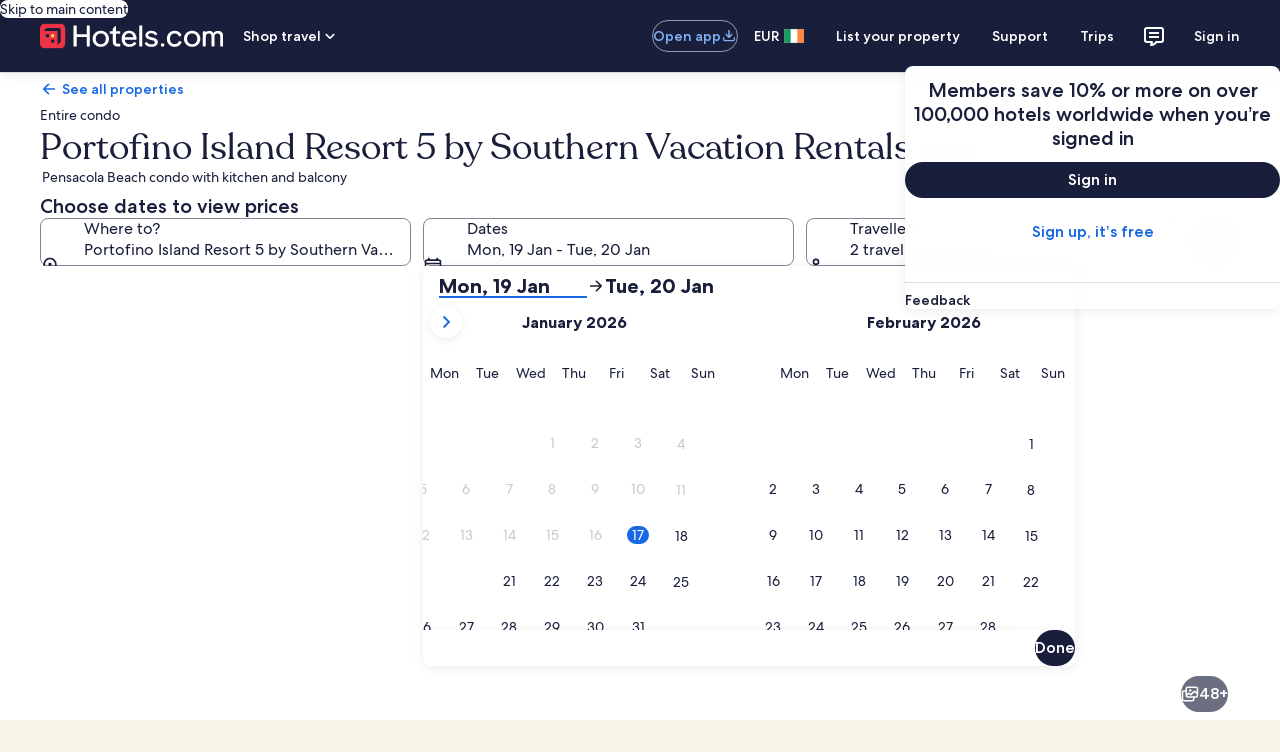

--- FILE ---
content_type: application/javascript
request_url: https://www.hotels.com/eVozdDd9j421R/h6lQMDYX5VSM6/s/YpiYcDfpN16khtawOS/ZkxYJBIC/Vh1XLF4Z/MTQB
body_size: 168333
content:
(function(){if(typeof Array.prototype.entries!=='function'){Object.defineProperty(Array.prototype,'entries',{value:function(){var index=0;const array=this;return {next:function(){if(index<array.length){return {value:[index,array[index++]],done:false};}else{return {done:true};}},[Symbol.iterator]:function(){return this;}};},writable:true,configurable:true});}}());(function(){QW();TVW();LEW();var Wd=function(Tl){return D["Math"]["floor"](D["Math"]["random"]()*Tl["length"]);};var gx=function(Rp,sM){var r4=D["Math"]["round"](D["Math"]["random"]()*(sM-Rp)+Rp);return r4;};var Pn=function(){return Ln.apply(this,[FQ,arguments]);};var wl=function(){return Ln.apply(this,[XP,arguments]);};var fN=function(){return ["\x6c\x65\x6e\x67\x74\x68","\x41\x72\x72\x61\x79","\x63\x6f\x6e\x73\x74\x72\x75\x63\x74\x6f\x72","\x6e\x75\x6d\x62\x65\x72"];};var p4=function(RG){return ~RG;};var pn=function(){return Ln.apply(this,[G,arguments]);};var EN=function(){return D["Math"]["floor"](D["Math"]["random"]()*100000+10000);};var m4=function(zc,Tx){return zc&Tx;};var Wp=function(IT,kx){return IT*kx;};var Xs=function(Ol,n5){return Ol/n5;};var tx=function(Jc,XT){return Jc<XT;};var On=function wT(rT,wN){'use strict';var Js=wT;switch(rT){case FQ:{Ds.push(KN);var xG=U4()[Aj(ks)](mS,dc,CE);try{var tN=Ds.length;var tT=K2({});if(D[GT(typeof rj()[zs(AN)],fE('',[][[]]))?rj()[zs(m2)](RS,D4,K2({})):rj()[zs(sx)](Un,rF,dG)][U4()[Aj(AN)](hp,LS,K2(K2(hY)))]&&D[rj()[zs(m2)].call(null,RS,D4,HN)][U4()[Aj(AN)](hp,LS,K2(hY))][Fj]&&D[rj()[zs(m2)].apply(null,[RS,D4,Tn])][U4()[Aj(AN)](hp,LS,Dp)][Fj][GS[cS]]&&D[rj()[zs(m2)](RS,D4,A4)][U4()[Aj(AN)].call(null,hp,LS,jx)][Fj][GS[cS]][bc()[z4(Wj)](K2(K2({})),DE,nY,Ox)]){var LN=Ws(D[rj()[zs(m2)](RS,D4,K2({}))][U4()[Aj(AN)](hp,LS,NY)][Fj][Fj][bc()[z4(Wj)](K2(hY),K2([]),nY,Ox)],D[rj()[zs(m2)].apply(null,[RS,D4,K2(K2(Fj))])][U4()[Aj(AN)](hp,LS,jx)][Fj]);var LG=LN?rj()[zs(tp)](x4,hx,WM):U4()[Aj(r2)].apply(null,[VG,Rl,TE]);var lx;return Ds.pop(),lx=LG,lx;}else{var Xx;return Ds.pop(),Xx=xG,Xx;}}catch(UN){Ds.splice(fd(tN,hY),Infinity,KN);var QG;return Ds.pop(),QG=xG,QG;}Ds.pop();}break;case nf:{var F5=wN[Xz];Ds.push(nx);var hn=U4()[Aj(ks)](Ql,dc,nN);var Rd=U4()[Aj(ks)](Ql,dc,K2(K2(Fj)));var vF=new (D[bc()[z4(ES)](nN,hx,pp,Cp)])(new (D[bc()[z4(ES)](WT,LY,pp,Cp)])(Ws(typeof bc()[z4(cS)],fE([],[][[]]))?bc()[z4(pG)](A4,v4,C4,L4):bc()[z4(ME)].apply(null,[xM,Xl,k4,wG])));try{var AT=Ds.length;var cT=K2([]);if(K2(K2(D[rj()[zs(NT)].call(null,tG,xN,K2(K2(Fj)))][bc()[z4(Zj)](K2(K2(hY)),OS,Ec,MG)]))&&K2(K2(D[rj()[zs(NT)].apply(null,[tG,xN,Dp])][bc()[z4(Zj)](K2(Fj),K2(K2({})),Ec,MG)][GT(typeof rj()[zs(v4)],fE([],[][[]]))?rj()[zs(hG)](Ms,nd,Ls):rj()[zs(sx)].call(null,hs,Qx,K2(hY))]))){var S4=D[bc()[z4(Zj)](K2(K2(hY)),K2([]),Ec,MG)][rj()[zs(hG)].call(null,Ms,nd,Vl)](D[fS()[GY(fp)](Zj,z5)][bc()[z4(tp)](BN,Cl,wj,hd)],MY()[Wc(FS)](hx,qx,MN,X5));if(S4){hn=vF[Ws(typeof U4()[Aj(LM)],fE('',[][[]]))?U4()[Aj(wp)](Kx,jG,x5):U4()[Aj(Cs)](H2,dG,AN)](S4[U4()[Aj(Ej)](O4,D2,K2(K2(hY)))][MY()[Wc(hS)](KY,G4,gY,s2)]());}}Rd=GT(D[GT(typeof rj()[zs(HN)],fE('',[][[]]))?rj()[zs(NT)].call(null,tG,xN,jn):rj()[zs(sx)](lG,Op,Fc)],F5);}catch(I4){Ds.splice(fd(AT,hY),Infinity,nx);hn=fS()[GY(OS)](El,QM);Rd=fS()[GY(OS)](El,QM);}var l4=fE(hn,CS(Rd,hY))[MY()[Wc(hS)](vn,G4,gY,s2)]();var wM;return Ds.pop(),wM=l4,wM;}break;case Vg:{var bj=wN[Xz];Ds.push(mT);if(GT(typeof D[Gs()[Bx(TE)].apply(null,[XG,nN,FN,r2,mG])],bc()[z4(X5)].call(null,OS,Ip,ST,Dp))&&mj(bj[D[Gs()[Bx(TE)].call(null,XG,dc,XG,r2,mG)][Ws(typeof bc()[z4(KY)],fE('',[][[]]))?bc()[z4(pG)](Cn,xM,F4,pN):bc()[z4(FN)](bN,K2(K2([])),bW,M4)]],null)||mj(bj[fS()[GY(WT)].call(null,Lj,gG)],null)){var pM;return pM=D[rj()[zs(s2)](l2,v4,sE)][fS()[GY(Wj)](Lx,lM)](bj),Ds.pop(),pM;}Ds.pop();}break;case PV:{Ds.push(IA);var Ew=U4()[Aj(ks)].call(null,In,dc,K2(hY));if(D[rj()[zs(m2)].call(null,pT,D4,wG)]&&D[rj()[zs(m2)].call(null,pT,D4,OS)][U4()[Aj(AN)](qY,LS,Rl)]&&D[rj()[zs(m2)].apply(null,[pT,D4,Tk])][U4()[Aj(AN)](qY,LS,jx)][fS()[GY(Cs)].apply(null,[q6,sp])]){var bA=D[rj()[zs(m2)](pT,D4,dG)][U4()[Aj(AN)](qY,LS,M4)][fS()[GY(Cs)].call(null,q6,sp)];try{var WB=Ds.length;var gq=K2({});var L9=D[bc()[z4(HN)](U6,El,fj,nN)][GT(typeof bc()[z4(cZ)],fE('',[][[]]))?bc()[z4(KN)].apply(null,[Ip,Fj,tP,VB]):bc()[z4(pG)](cZ,lZ,mA,Sb)](Wp(D[GT(typeof bc()[z4(NT)],fE([],[][[]]))?bc()[z4(HN)].call(null,K2({}),hx,fj,nN):bc()[z4(pG)].apply(null,[hx,Tn,TI,Wb])][GT(typeof Gs()[Bx(Rb)],'undefined')?Gs()[Bx(Dp)].apply(null,[jL,pG,pG,r2,dx]):Gs()[Bx(hY)](m2,Aw,GB,Dk,vA)](),GS[B8]))[MY()[Wc(hS)](QZ,G4,VM,s2)]();D[GT(typeof rj()[zs(D8)],fE('',[][[]]))?rj()[zs(m2)](pT,D4,jx):rj()[zs(sx)](F8,dq,SZ)][U4()[Aj(AN)](qY,LS,K2(Fj))][fS()[GY(Cs)].apply(null,[q6,sp])]=L9;var LK=Ws(D[rj()[zs(m2)](pT,D4,El)][U4()[Aj(AN)].apply(null,[qY,LS,Ej])][fS()[GY(Cs)].call(null,q6,sp)],L9);var Jw=LK?rj()[zs(tp)](dV,hx,hB):U4()[Aj(r2)](tl,Rl,hB);D[rj()[zs(m2)](pT,D4,El)][U4()[Aj(AN)].call(null,qY,LS,hq)][fS()[GY(Cs)](q6,sp)]=bA;var r6;return Ds.pop(),r6=Jw,r6;}catch(Xk){Ds.splice(fd(WB,hY),Infinity,IA);if(GT(D[rj()[zs(m2)].apply(null,[pT,D4,A4])][U4()[Aj(AN)](qY,LS,qA)][fS()[GY(Cs)](q6,sp)],bA)){D[rj()[zs(m2)](pT,D4,YZ)][U4()[Aj(AN)](qY,LS,v4)][fS()[GY(Cs)].call(null,q6,sp)]=bA;}var OK;return Ds.pop(),OK=Ew,OK;}}else{var M6;return Ds.pop(),M6=Ew,M6;}Ds.pop();}break;case jz:{Ds.push(II);var k9=D[bc()[z4(Zj)].call(null,Lj,K2(Fj),f1,MG)][U4()[Aj(rk)](QE,zI,A4)]?D[bc()[z4(Zj)].apply(null,[WT,NT,f1,MG])][Ws(typeof fS()[GY(sE)],fE([],[][[]]))?fS()[GY(hY)].apply(null,[sA,Xq]):fS()[GY(Ls)].apply(null,[KN,nE])](D[bc()[z4(Zj)](QZ,hY,f1,MG)][U4()[Aj(rk)](QE,zI,wp)](D[rj()[zs(m2)](sn,D4,WM)]))[Xb()[LZ(TE)].apply(null,[FB,sx,f6,Fc])](U4()[Aj(CE)](SE,BN,wG)):bc()[z4(TE)].apply(null,[U6,Ip,mN,rk]);var RA;return Ds.pop(),RA=k9,RA;}break;case vP:{var nB=wN[Xz];var zL=wN[N1];Ds.push(PD);if(Tt(zL,null)||MI(zL,nB[fS()[GY(Fj)].apply(null,[z6,U2])]))zL=nB[fS()[GY(Fj)](z6,U2)];for(var Zw=Fj,Hw=new (D[rj()[zs(s2)](Pl,v4,z6)])(zL);tx(Zw,zL);Zw++)Hw[Zw]=nB[Zw];var Cw;return Ds.pop(),Cw=Hw,Cw;}break;case lP:{var hA=wN[Xz];var I6;Ds.push(t3);return I6=K2(K2(hA[rj()[zs(m2)](nn,D4,SX)]))&&K2(K2(hA[rj()[zs(m2)](nn,D4,KY)][GT(typeof U4()[Aj(D2)],fE('',[][[]]))?U4()[Aj(AN)](Hx,LS,Lj):U4()[Aj(wp)](kt,Tk,QZ)]))&&hA[rj()[zs(m2)](nn,D4,K2({}))][U4()[Aj(AN)](Hx,LS,NT)][Fj]&&Ws(hA[rj()[zs(m2)](nn,D4,NY)][GT(typeof U4()[Aj(WT)],'undefined')?U4()[Aj(AN)].call(null,Hx,LS,x5):U4()[Aj(wp)].apply(null,[v9,Sk,NT])][Fj][Ws(typeof MY()[Wc(r2)],fE([],[][[]]))?MY()[Wc(tp)].apply(null,[hq,d6,DL,QI]):MY()[Wc(hS)](X5,G4,TT,s2)](),Ws(typeof U4()[Aj(OS)],'undefined')?U4()[Aj(wp)](E6,QL,NT):U4()[Aj(lI)].apply(null,[W4,tq,Ck]))?rj()[zs(tp)](T5,hx,K2(K2(hY))):U4()[Aj(r2)](sN,Rl,K2(K2(hY))),Ds.pop(),I6;}break;case Fm:{var wq=wN[Xz];var BK=wN[N1];Ds.push(x6);var MX=BK[Ws(typeof Xb()[LZ(Tk)],'undefined')?Xb()[LZ(r2)].apply(null,[Zk,Lt,K8,TK]):Xb()[LZ(Aw)](nw,tp,tk,v4)];var qq=BK[GT(typeof U4()[Aj(w3)],'undefined')?U4()[Aj(hG)](mK,k8,p9):U4()[Aj(wp)].apply(null,[mS,rF,lZ])];var qI=BK[U4()[Aj(nq)].apply(null,[TT,s2,K2([])])];var W3=BK[rj()[zs(El)](vE,wp,K2(K2(Fj)))];var rL=BK[rj()[zs(cZ)].call(null,K9,dc,wG)];var Z6=BK[fS()[GY(U6)](UK,t4)];var rU=BK[bc()[z4(Tn)](wp,tp,Dt,TE)];var wB=BK[U4()[Aj(d6)](XM,t6,FN)];var nX;return nX=bc()[z4(TE)](Tq,Ej,tY,rk)[Gs()[Bx(s2)](dU,K2(K2(hY)),tp,r2,QX)](wq)[Gs()[Bx(s2)].call(null,dU,sE,QZ,r2,QX)](MX,U4()[Aj(CE)].call(null,px,BN,nN))[Gs()[Bx(s2)](dU,TE,TE,r2,QX)](qq,U4()[Aj(CE)].call(null,px,BN,cS))[Gs()[Bx(s2)].call(null,dU,K2(hY),wp,r2,QX)](qI,U4()[Aj(CE)].call(null,px,BN,DE))[Gs()[Bx(s2)](dU,Ip,M4,r2,QX)](W3,U4()[Aj(CE)](px,BN,v4))[Ws(typeof Gs()[Bx(tp)],fE([],[][[]]))?Gs()[Bx(hY)](Dk,WT,KN,fI,pt):Gs()[Bx(s2)](dU,gX,Rl,r2,QX)](rL,U4()[Aj(CE)](px,BN,Cn))[Gs()[Bx(s2)].call(null,dU,x5,TE,r2,QX)](Z6,U4()[Aj(CE)](px,BN,K2(K2(Fj))))[Gs()[Bx(s2)](dU,K2({}),NY,r2,QX)](rU,U4()[Aj(CE)](px,BN,WT))[Gs()[Bx(s2)](dU,D8,Rl,r2,QX)](wB,rj()[zs(Rl)](EG,sA,tp)),Ds.pop(),nX;}break;case cR:{var wt=wN[Xz];Ds.push(n9);var Lk=bc()[z4(YZ)](K2(K2({})),NY,J3,NY);var ZK=bc()[z4(YZ)](NY,r2,J3,NY);if(wt[rj()[zs(r2)](Gd,fp,K2(K2(hY)))]){var A6=wt[rj()[zs(r2)].call(null,Gd,fp,Ck)][bc()[z4(KY)](K2(K2([])),SX,XZ,Vl)](fS()[GY(hG)].apply(null,[GB,Ps]));var qB=A6[bc()[z4(rZ)].apply(null,[A4,OS,bl,FN])](fS()[GY(nq)].call(null,fI,rp));if(qB){var NA=qB[rj()[zs(BN)](Cj,LA,K2({}))](GT(typeof fS()[GY(x5)],fE([],[][[]]))?fS()[GY(d6)](dc,zj):fS()[GY(hY)](IB,KY));if(NA){Lk=qB[GT(typeof fS()[GY(xN)],fE('',[][[]]))?fS()[GY(pI)](CD,xq):fS()[GY(hY)].apply(null,[Rb,OL])](NA[fS()[GY(ck)].apply(null,[T6,gN])]);ZK=qB[fS()[GY(pI)].call(null,CD,xq)](NA[U4()[Aj(kA)](ED,GB,DE)]);}}}var SI;return SI=qw(jP,[rj()[zs(Tq)](RL,CU,XG),Lk,GT(typeof fS()[GY(Qk)],fE([],[][[]]))?fS()[GY(c8)](U6,ZE):fS()[GY(hY)].call(null,dZ,pN),ZK]),Ds.pop(),SI;}break;case O7:{Ds.push(Zk);var gZ=U4()[Aj(ks)].apply(null,[b3,dc,dc]);try{var Jk=Ds.length;var WA=K2(K2(Xz));if(D[rj()[zs(m2)](kZ,D4,E9)]&&D[rj()[zs(m2)](kZ,D4,Rb)][U4()[Aj(GI)](cU,hD,Fj)]&&D[rj()[zs(m2)].call(null,kZ,D4,K2(K2({})))][U4()[Aj(GI)](cU,hD,ES)][GT(typeof U4()[Aj(qA)],fE([],[][[]]))?U4()[Aj(AL)].call(null,fq,D4,El):U4()[Aj(wp)](G8,YU,dG)]){var SB=D[Ws(typeof rj()[zs(tp)],'undefined')?rj()[zs(sx)].apply(null,[xX,EA,EU]):rj()[zs(m2)](kZ,D4,KY)][U4()[Aj(GI)](cU,hD,hS)][U4()[Aj(AL)](fq,D4,WM)][Ws(typeof MY()[Wc(X5)],fE([],[][[]]))?MY()[Wc(tp)].apply(null,[A4,tZ,PZ,UA]):MY()[Wc(hS)](YZ,G4,AI,s2)]();var W6;return Ds.pop(),W6=SB,W6;}else{var Nb;return Ds.pop(),Nb=gZ,Nb;}}catch(SK){Ds.splice(fd(Jk,hY),Infinity,Zk);var nk;return Ds.pop(),nk=gZ,nk;}Ds.pop();}break;case jP:{var EX=wN[Xz];Ds.push(QX);var L6=U4()[Aj(ks)].apply(null,[dj,dc,K2(hY)]);try{var Qw=Ds.length;var pL=K2({});if(EX[rj()[zs(m2)](IS,D4,hD)][fS()[GY(WK)].apply(null,[Kk,xB])]){var I8=EX[rj()[zs(m2)].call(null,IS,D4,m2)][fS()[GY(WK)](Kk,xB)][GT(typeof MY()[Wc(Rl)],fE([],[][[]]))?MY()[Wc(hS)].apply(null,[p9,G4,xB,s2]):MY()[Wc(tp)].apply(null,[KY,NZ,v9,x6])]();var Yk;return Ds.pop(),Yk=I8,Yk;}else{var QA;return Ds.pop(),QA=L6,QA;}}catch(Ad){Ds.splice(fd(Qw,hY),Infinity,QX);var rd;return Ds.pop(),rd=L6,rd;}Ds.pop();}break;case sF:{Ds.push(IX);var Wk=K2({});try{var JI=Ds.length;var zk=K2(N1);if(D[rj()[zs(NT)](C3,xN,cS)][U4()[Aj(OS)](kL,sx,El)]){D[rj()[zs(NT)].call(null,C3,xN,rZ)][Ws(typeof U4()[Aj(CU)],'undefined')?U4()[Aj(wp)].apply(null,[xL,T3,LY]):U4()[Aj(OS)](kL,sx,w3)][U4()[Aj(PL)](S2,fX,Dp)](rj()[zs(U6)].apply(null,[vE,GB,m2]),U4()[Aj(Cs)](Mn,dG,v4));D[rj()[zs(NT)](C3,xN,SZ)][U4()[Aj(OS)](kL,sx,p9)][fS()[GY(M4)](D2,g8)](rj()[zs(U6)](vE,GB,K2(hY)));Wk=K2(Xz);}}catch(dk){Ds.splice(fd(JI,hY),Infinity,IX);}var J6;return Ds.pop(),J6=Wk,J6;}break;case I1:{Ds.push(xw);var Uk=Ws(typeof U4()[Aj(fI)],fE('',[][[]]))?U4()[Aj(wp)](mU,JZ,XG):U4()[Aj(ks)](J9,dc,cS);try{var UZ=Ds.length;var s6=K2(N1);if(D[rj()[zs(m2)].apply(null,[Nt,D4,TK])][U4()[Aj(AN)].apply(null,[Rx,LS,w3])]&&D[rj()[zs(m2)].call(null,Nt,D4,ks)][U4()[Aj(AN)](Rx,LS,K2({}))][Fj]){var nL=Ws(D[rj()[zs(m2)](Nt,D4,K2(K2(Fj)))][U4()[Aj(AN)](Rx,LS,WT)][bc()[z4(HI)](U6,fU,lX,N3)](GS[GB]),D[rj()[zs(m2)](Nt,D4,K2(hY))][U4()[Aj(AN)](Rx,LS,xN)][Fj]);var kB=nL?rj()[zs(tp)].call(null,mk,hx,gX):U4()[Aj(r2)].call(null,pK,Rl,K2({}));var RZ;return Ds.pop(),RZ=kB,RZ;}else{var hw;return Ds.pop(),hw=Uk,hw;}}catch(Hb){Ds.splice(fd(UZ,hY),Infinity,xw);var kK;return Ds.pop(),kK=Uk,kK;}Ds.pop();}break;case pR:{Ds.push(sE);throw new (D[bc()[z4(Dp)].apply(null,[z6,WT,XI,C4])])(U4()[Aj(UK)].apply(null,[mw,tZ,M4]));}break;case G:{Ds.push(E6);var It=GT(typeof U4()[Aj(Cl)],fE([],[][[]]))?U4()[Aj(LM)](zD,tI,E9):U4()[Aj(wp)](Sw,HA,Cn);var vB=Ws(typeof fS()[GY(XL)],fE([],[][[]]))?fS()[GY(hY)](Ud,nU):fS()[GY(HI)](Y3,Is);for(var cw=Fj;tx(cw,pq);cw++)It+=vB[fS()[GY(HN)](vn,J9)](D[Ws(typeof bc()[z4(wp)],fE([],[][[]]))?bc()[z4(pG)].apply(null,[K2(K2(hY)),Ls,q3,LX]):bc()[z4(HN)](hY,K2(hY),Ib,nN)][bc()[z4(KN)].apply(null,[AN,Rb,X8,VB])](Wp(D[bc()[z4(HN)](tp,GB,Ib,nN)][Gs()[Bx(Dp)](jL,x5,A4,r2,m3)](),vB[fS()[GY(Fj)](z6,Jt)])));var RD;return Ds.pop(),RD=It,RD;}break;case NV:{var JX=wN[Xz];Ds.push(lq);var EB=JX[rj()[zs(m2)].apply(null,[nD,D4,vn])][MY()[Wc(cS)](p9,sx,PK,Rb)];if(EB){var I3=EB[MY()[Wc(hS)](D8,G4,G6,s2)]();var Eb;return Ds.pop(),Eb=I3,Eb;}else{var R9;return R9=U4()[Aj(ks)].apply(null,[MN,dc,hd]),Ds.pop(),R9;}Ds.pop();}break;case V1:{var IL=wN[Xz];Ds.push(nY);var b6=bc()[z4(TE)].apply(null,[fU,cZ,ZN,rk]);var c9=bc()[z4(TE)](jx,m2,ZN,rk);var Iw=mB()[ww(Ej)].apply(null,[rA,cZ,GB,dB,WT]);var Q6=[];try{var WU=Ds.length;var Cb=K2(N1);try{b6=IL[Xb()[LZ(xN)](V9,r2,cA,q6)];}catch(d8){Ds.splice(fd(WU,hY),Infinity,nY);if(d8[Gs()[Bx(sx)].apply(null,[I9,hB,WM,NT,GA])][bc()[z4(Tq)].apply(null,[EU,jn,rq,z6])](Iw)){b6=GT(typeof bc()[z4(cS)],fE([],[][[]]))?bc()[z4(M4)].apply(null,[hx,dc,Hc,tp]):bc()[z4(pG)].call(null,hB,bN,U8,rw);}}var sI=D[bc()[z4(HN)](Ck,Rb,qb,nN)][bc()[z4(KN)](K2([]),Cn,BL,VB)](Wp(D[bc()[z4(HN)](K2(Fj),sx,qb,nN)][Gs()[Bx(Dp)](jL,CE,Cl,r2,Gw)](),Sq))[MY()[Wc(hS)].call(null,hq,G4,xw,s2)]();IL[Xb()[LZ(xN)].apply(null,[V9,r2,cA,fU])]=sI;c9=GT(IL[Xb()[LZ(xN)](V9,r2,cA,qA)],sI);Q6=[qw(jP,[U4()[Aj(Ej)](kw,D2,K2({})),b6]),qw(jP,[bc()[z4(WM)].call(null,dc,Rl,W8,G4),m4(c9,hY)[MY()[Wc(hS)](YZ,G4,xw,s2)]()])];var A8;return Ds.pop(),A8=Q6,A8;}catch(Ut){Ds.splice(fd(WU,hY),Infinity,nY);Q6=[qw(jP,[U4()[Aj(Ej)](kw,D2,YZ),b6]),qw(jP,[bc()[z4(WM)](LY,rZ,W8,G4),c9])];}var HU;return Ds.pop(),HU=Q6,HU;}break;}};var G3=function(){return Ln.apply(this,[KR,arguments]);};function TVW(){O7=+ ! +[]+! +[]+! +[],hf=! +[]+! +[]+! +[]+! +[],g0=[+ ! +[]]+[+[]]-+ ! +[]-+ ! +[],Xz=+[],lJ=+ ! +[]+! +[]+! +[]+! +[]+! +[]+! +[],Cf=+ ! +[]+! +[]+! +[]+! +[]+! +[]+! +[]+! +[],V1=[+ ! +[]]+[+[]]-+ ! +[],N1=+ ! +[],cR=[+ ! +[]]+[+[]]-[],Y1=! +[]+! +[],rJ=+ ! +[]+! +[]+! +[]+! +[]+! +[];}var VK=function O3(GZ,Ow){'use strict';var bK=O3;switch(GZ){case V1:{var Bt;Ds.push(Qt);return Bt=U4()[Aj(vn)](JG,lZ,CU),Ds.pop(),Bt;}break;case jO:{var Bw=Ow[Xz];Ds.push(AX);var Kq=D[bc()[z4(Zj)](z6,Cn,vS,MG)](Bw);var Pb=[];for(var BI in Kq)Pb[rj()[zs(WM)](q9,KN,hS)](BI);Pb[bc()[z4(fI)].apply(null,[gX,K2(K2({})),gp,bq])]();var cI;return cI=function jU(){Ds.push(dA);for(;Pb[fS()[GY(Fj)].call(null,z6,kk)];){var xI=Pb[rj()[zs(p9)](YT,Rb,NT)]();if(CX(xI,Kq)){var jb;return jU[MY()[Wc(Fj)].apply(null,[hx,ND,VD,WM])]=xI,jU[Ws(typeof fS()[GY(qd)],fE('',[][[]]))?fS()[GY(hY)].call(null,Et,g6):fS()[GY(sA)](qX,Sq)]=K2(hY),Ds.pop(),jb=jU,jb;}}jU[fS()[GY(sA)].call(null,qX,Sq)]=K2(Fj);var OZ;return Ds.pop(),OZ=jU,OZ;},Ds.pop(),cI;}break;case Ah:{Ds.push(c8);this[fS()[GY(sA)].apply(null,[qX,ZU])]=K2(Fj);var m9=this[Ws(typeof U4()[Aj(D6)],fE('',[][[]]))?U4()[Aj(wp)].apply(null,[Ok,qL,K2(K2({}))]):U4()[Aj(Ls)](UB,B8,Rl)][Fj][Xb()[LZ(s2)].call(null,lA,pG,xD,Ej)];if(Ws(bc()[z4(jx)](WM,K2(K2([])),dA,YZ),m9[U4()[Aj(hd)](b9,Ak,xM)]))throw m9[bc()[z4(gX)].apply(null,[jx,jx,Kl,DZ])];var sZ;return sZ=this[Ws(typeof U4()[Aj(NI)],fE([],[][[]]))?U4()[Aj(wp)](zq,CL,hB):U4()[Aj(KN)].call(null,Bk,lI,gX)],Ds.pop(),sZ;}break;case wR:{var wK=Ow[Xz];var F3=Ow[N1];var PA;var VX;var Mb;Ds.push(WX);var bI;var O9=MY()[Wc(sx)].apply(null,[Aw,sx,b9,hY]);var Ek=wK[bc()[z4(FS)](xM,K2(K2({})),Xc,Cs)](O9);for(bI=Fj;tx(bI,Ek[fS()[GY(Fj)].apply(null,[z6,YU])]);bI++){PA=Gk(m4(Pq(F3,s2),GS[r2]),Ek[fS()[GY(Fj)](z6,YU)]);F3*=wQ[U4()[Aj(Aw)].call(null,OT,MD,K2(Fj))]();F3&=GS[NT];F3+=GS[s2];F3&=GS[HN];VX=Gk(m4(Pq(F3,s2),wQ[Gs()[Bx(WM)](kq,hd,WT,sE,Mk)]()),Ek[fS()[GY(Fj)](z6,YU)]);F3*=GS[pG];F3&=GS[NT];F3+=GS[s2];F3&=wQ[GT(typeof bc()[z4(Aw)],fE([],[][[]]))?bc()[z4(Tk)](K2(K2({})),EU,j6,xM):bc()[z4(pG)](ks,K2([]),GA,nq)]();Mb=Ek[PA];Ek[PA]=Ek[VX];Ek[VX]=Mb;}var vw;return vw=Ek[GT(typeof Xb()[LZ(WM)],'undefined')?Xb()[LZ(TE)](FB,sx,YU,B8):Xb()[LZ(r2)](EI,MA,dw,hx)](O9),Ds.pop(),vw;}break;case dR:{var p6=Ow[Xz];Ds.push(Ot);if(GT(typeof p6,U4()[Aj(Rl)](F6,Cs,CE))){var FA;return FA=bc()[z4(TE)](FS,K2(K2([])),Nn,rk),Ds.pop(),FA;}var AA;return AA=p6[GT(typeof bc()[z4(Ej)],fE([],[][[]]))?bc()[z4(q6)](K2(K2(hY)),qA,XK,gX):bc()[z4(pG)](LY,NT,O8,EU)](new (D[bc()[z4(ES)].apply(null,[K2(K2(hY)),nN,Ex,Cp])])(bc()[z4(m2)](pG,K2(K2([])),BZ,dX),bc()[z4(XL)].apply(null,[Tk,Fj,rX,Tk])),fS()[GY(vn)](Zd,lb))[bc()[z4(q6)](dc,sA,XK,gX)](new (D[bc()[z4(ES)].apply(null,[K2(K2(hY)),CU,Ex,Cp])])(U4()[Aj(Lj)](X8,t9,tp),Ws(typeof bc()[z4(Xl)],fE([],[][[]]))?bc()[z4(pG)](WT,B8,q3,KK):bc()[z4(XL)](K2([]),Ip,rX,Tk)),rj()[zs(G4)].call(null,jg,T6,LA))[GT(typeof bc()[z4(xN)],'undefined')?bc()[z4(q6)](tp,Cl,XK,gX):bc()[z4(pG)].call(null,BN,Lj,Yt,G4)](new (D[bc()[z4(ES)].apply(null,[bN,K2([]),Ex,Cp])])(Ws(typeof fS()[GY(jx)],fE([],[][[]]))?fS()[GY(hY)](CD,zq):fS()[GY(Qk)](Fj,ZB),bc()[z4(XL)].apply(null,[dG,Cn,rX,Tk])),fS()[GY(XG)].call(null,TE,Fk))[GT(typeof bc()[z4(GB)],'undefined')?bc()[z4(q6)](hS,CU,XK,gX):bc()[z4(pG)](A4,hd,gt,SU)](new (D[GT(typeof bc()[z4(r2)],'undefined')?bc()[z4(ES)](Cn,Ls,Ex,Cp):bc()[z4(pG)](sA,SX,rB,jx)])(rj()[zs(LY)].call(null,W5,qt,Tq),bc()[z4(XL)].apply(null,[TE,s2,rX,Tk])),fS()[GY(KN)](dw,S6))[GT(typeof bc()[z4(Zj)],fE('',[][[]]))?bc()[z4(q6)](tp,xN,XK,gX):bc()[z4(pG)].apply(null,[K2(K2(Fj)),K2(K2({})),jK,Xw])](new (D[bc()[z4(ES)](v4,K2({}),Ex,Cp)])(bc()[z4(vn)](qA,p9,ml,z9),bc()[z4(XL)](KN,K2(K2(hY)),rX,Tk)),U4()[Aj(Cl)](A9,Rb,XG))[bc()[z4(q6)](wG,FN,XK,gX)](new (D[bc()[z4(ES)].apply(null,[p9,ks,Ex,Cp])])(bc()[z4(Qk)](lZ,Aw,N9,HI),Ws(typeof bc()[z4(tp)],fE([],[][[]]))?bc()[z4(pG)](v4,nN,Uw,z8):bc()[z4(XL)].call(null,Dp,WT,rX,Tk)),rj()[zs(Xl)](gA,wU,K2(K2(hY))))[bc()[z4(q6)].call(null,Ej,X5,XK,gX)](new (D[bc()[z4(ES)](WT,lZ,Ex,Cp)])(fS()[GY(Vl)](xD,cq),bc()[z4(XL)](CU,K2(K2(Fj)),rX,Tk)),Ws(typeof bc()[z4(Lj)],fE('',[][[]]))?bc()[z4(pG)](SZ,NY,GB,mq):bc()[z4(XG)](xN,ES,n8,U6))[Ws(typeof bc()[z4(hd)],'undefined')?bc()[z4(pG)](rZ,dc,f6,S9):bc()[z4(q6)](D8,FN,XK,gX)](new (D[bc()[z4(ES)](K2(K2({})),x5,Ex,Cp)])(U4()[Aj(E9)].call(null,ZE,t8,qA),bc()[z4(XL)].apply(null,[p9,qA,rX,Tk])),rj()[zs(fI)](sp,tp,bN))[U4()[Aj(Qk)].apply(null,[Rk,KN,Rl])](Fj,ME),Ds.pop(),AA;}break;case J0:{var x3=Ow[Xz];var sB=Ow[N1];var NX;Ds.push(II);return NX=fE(D[bc()[z4(HN)].call(null,K2(K2([])),K2(K2([])),lS,nN)][bc()[z4(KN)](CU,Rb,Kn,VB)](Wp(D[bc()[z4(HN)](nN,K2(K2([])),lS,nN)][GT(typeof Gs()[Bx(hY)],fE([],[][[]]))?Gs()[Bx(Dp)](jL,Ip,fI,r2,sX):Gs()[Bx(hY)].call(null,Dk,FN,Cl,hb,SZ)](),fE(fd(sB,x3),hY))),x3),Ds.pop(),NX;}break;case N1:{var MB=Ow[Xz];Ds.push(X8);var vX=new (D[MY()[Wc(Cn)](fU,q6,D3,Zj)])();var mt=vX[Ws(typeof Xb()[LZ(pG)],'undefined')?Xb()[LZ(r2)].call(null,RB,jk,fD,xN):Xb()[LZ(X5)].apply(null,[ME,r2,Ft,Mt])](MB);var YK=bc()[z4(TE)].apply(null,[BN,KN,RT,rk]);mt[fS()[GY(gX)].apply(null,[HN,L5])](function(pb){Ds.push(j6);YK+=D[U4()[Aj(s2)].call(null,bP,hY,K2(hY))][rj()[zs(Rb)](tj,nY,Fc)](pb);Ds.pop();});var ct;return ct=D[U4()[Aj(cS)](nx,z6,r2)](YK),Ds.pop(),ct;}break;case O7:{var Q9;Ds.push(UX);return Q9=new (D[rj()[zs(vn)](tG,LY,rZ)])()[rj()[zs(Qk)].apply(null,[jp,pI,EU])](),Ds.pop(),Q9;}break;case Y1:{Ds.push(rI);var nI=[bc()[z4(z6)].call(null,K2({}),XL,Gc,Dq),Ws(typeof rj()[zs(gX)],fE([],[][[]]))?rj()[zs(sx)](A4,V9,Xl):rj()[zs(KN)](Jq,hs,q6),fS()[GY(z6)](Cn,Rk),Xb()[LZ(sE)](Cq,Cn,Y9,ES),MY()[Wc(Ej)].call(null,Zj,SZ,T9,Cn),U4()[Aj(SZ)].call(null,E5,T3,KY),GT(typeof U4()[Aj(Ck)],'undefined')?U4()[Aj(qA)].apply(null,[Hk,DE,CU]):U4()[Aj(wp)].call(null,Sk,Pw,K2(K2(hY))),Xb()[LZ(Cn)].apply(null,[jA,Dp,Hk,FS]),rj()[zs(Vl)](Jx,U6,K2(K2(Fj))),bc()[z4(hD)](CU,K2(K2([])),Dx,jn),Xb()[LZ(Ej)](Ox,cS,V8,Qk),rj()[zs(Lj)].apply(null,[mX,jn,Cl]),Ws(typeof Xb()[LZ(hY)],fE(bc()[z4(TE)](XG,fI,PH,rk),[][[]]))?Xb()[LZ(r2)](Ck,UU,hZ,bN):Xb()[LZ(Dp)](A4,bN,TB,SX),U4()[Aj(hB)](Fw,Lb,U6),rj()[zs(Cl)].call(null,Nk,FN,q6),U4()[Aj(TK)](jN,LX,rZ),GT(typeof mB()[ww(Dp)],fE(GT(typeof bc()[z4(TE)],'undefined')?bc()[z4(TE)].apply(null,[Rl,Cl,PH,rk]):bc()[z4(pG)](Mt,WM,BU,KA),[][[]]))?mB()[ww(HN)](kX,CE,sE,fU,YZ):mB()[ww(Zj)].call(null,R6,E9,Pk,lD,FN),rj()[zs(E9)].apply(null,[rG,lZ,dc]),fS()[GY(hD)](xN,Lp),mB()[ww(pG)].call(null,V8,K2(K2(hY)),SX,N8,ES),U4()[Aj(CU)](t4,CD,K2(hY)),Xb()[LZ(wp)](Fj,p9,V8,gX),Ws(typeof fS()[GY(FS)],fE([],[][[]]))?fS()[GY(hY)].apply(null,[KX,Rt]):fS()[GY(Ip)](pw,Oj),bc()[z4(Ip)].call(null,Rb,GB,DM,cL),mB()[ww(hS)].call(null,Y9,gX,cS,D6,FN),bc()[z4(Ck)](Ls,K2(Fj),BY,DE),bc()[z4(SZ)](TE,TK,tY,SZ)];if(Tt(typeof D[rj()[zs(m2)](Dl,D4,cZ)][U4()[Aj(AN)].apply(null,[ZV,LS,XG])],bc()[z4(X5)].apply(null,[WM,xM,k5,Dp]))){var vk;return Ds.pop(),vk=null,vk;}var FK=nI[fS()[GY(Fj)](z6,Nq)];var BB=Ws(typeof bc()[z4(TE)],fE('',[][[]]))?bc()[z4(pG)](Tn,Lj,Yw,L4):bc()[z4(TE)].apply(null,[lZ,A4,PH,rk]);for(var cb=Fj;tx(cb,FK);cb++){var DA=nI[cb];if(GT(D[rj()[zs(m2)](Dl,D4,WM)][U4()[Aj(AN)].call(null,ZV,LS,B8)][DA],undefined)){BB=bc()[z4(TE)](X5,NT,PH,rk)[Gs()[Bx(s2)](dU,bN,ES,r2,Fw)](BB,U4()[Aj(CE)].call(null,mx,BN,Xl))[Gs()[Bx(s2)](dU,hq,G4,r2,Fw)](cb);}}var A3;return Ds.pop(),A3=BB,A3;}break;case LO:{var U9;Ds.push(Rb);return U9=Ws(typeof D[rj()[zs(NT)](Qq,xN,fI)][U4()[Aj(lZ)].apply(null,[CA,nq,K2(hY)])],fS()[GY(Rb)].apply(null,[hx,AU]))||Ws(typeof D[rj()[zs(NT)].call(null,Qq,xN,w3)][MY()[Wc(Dp)](bN,dI,PU,Rl)],fS()[GY(Rb)](hx,AU))||Ws(typeof D[rj()[zs(NT)].apply(null,[Qq,xN,hS])][Ws(typeof fS()[GY(sA)],fE('',[][[]]))?fS()[GY(hY)](X9,lB):fS()[GY(Ck)](w3,NL)],fS()[GY(Rb)](hx,AU)),Ds.pop(),U9;}break;case E1:{Ds.push(l8);try{var vZ=Ds.length;var wk=K2({});var Zq;return Zq=K2(K2(D[rj()[zs(NT)](w6,xN,gX)][U4()[Aj(OB)](YE,hs,nN)])),Ds.pop(),Zq;}catch(Lq){Ds.splice(fd(vZ,hY),Infinity,l8);var HZ;return Ds.pop(),HZ=K2(K2(Xz)),HZ;}Ds.pop();}break;case xz:{Ds.push(xN);try{var zK=Ds.length;var cK=K2({});var tw;return tw=K2(K2(D[rj()[zs(NT)](h8,xN,M4)][U4()[Aj(OS)].apply(null,[PX,sx,pG])])),Ds.pop(),tw;}catch(bU){Ds.splice(fd(zK,hY),Infinity,xN);var fZ;return Ds.pop(),fZ=K2(N1),fZ;}Ds.pop();}break;case Xz:{Ds.push(D9);var OA;return OA=K2(K2(D[Ws(typeof rj()[zs(sE)],fE('',[][[]]))?rj()[zs(sx)](f3,sA,jn):rj()[zs(NT)](lN,xN,hS)][rj()[zs(dG)](YE,Rl,KN)])),Ds.pop(),OA;}break;case GJ:{Ds.push(pI);try{var JK=Ds.length;var xt=K2({});var OD=fE(D[GT(typeof fS()[GY(z6)],'undefined')?fS()[GY(SZ)](A4,FT):fS()[GY(hY)](Dp,qA)](D[rj()[zs(NT)](BZ,xN,sx)][fS()[GY(qA)].call(null,T3,rk)]),CS(D[fS()[GY(SZ)](A4,FT)](D[rj()[zs(NT)](BZ,xN,K2(Fj))][fS()[GY(hB)].call(null,pI,kY)]),hY));OD+=fE(CS(D[Ws(typeof fS()[GY(WM)],'undefined')?fS()[GY(hY)](S8,EL):fS()[GY(SZ)].call(null,A4,FT)](D[rj()[zs(NT)](BZ,xN,SX)][U4()[Aj(dc)](P6,Tn,K2(K2([])))]),TE),CS(D[fS()[GY(SZ)](A4,FT)](D[rj()[zs(NT)].apply(null,[BZ,xN,K2(K2([]))])][fS()[GY(TK)].call(null,ZX,hk)]),tp));OD+=fE(CS(D[Ws(typeof fS()[GY(SZ)],fE([],[][[]]))?fS()[GY(hY)](C3,kk):fS()[GY(SZ)].call(null,A4,FT)](D[rj()[zs(NT)](BZ,xN,m2)][bc()[z4(qA)](NT,HN,Lb,hG)]),GS[hY]),CS(D[fS()[GY(SZ)](A4,FT)](D[rj()[zs(NT)].call(null,BZ,xN,K2({}))][rj()[zs(z6)](t8,Ld,KN)]),WM));OD+=fE(CS(D[Ws(typeof fS()[GY(FS)],fE([],[][[]]))?fS()[GY(hY)](fD,c3):fS()[GY(SZ)](A4,FT)](D[rj()[zs(NT)].call(null,BZ,xN,bN)][rj()[zs(hD)].apply(null,[jY,kA,HN])]),r2),CS(D[fS()[GY(SZ)].call(null,A4,FT)](D[rj()[zs(NT)](BZ,xN,OS)][fS()[GY(CU)](N6,xZ)]),NT));OD+=fE(CS(D[fS()[GY(SZ)](A4,FT)](D[rj()[zs(NT)](BZ,xN,Rb)][rj()[zs(Ip)](FD,YI,cZ)]),GS[X5]),CS(D[GT(typeof fS()[GY(NT)],fE('',[][[]]))?fS()[GY(SZ)].apply(null,[A4,FT]):fS()[GY(hY)].call(null,xN,ht)](D[rj()[zs(NT)].call(null,BZ,xN,K2([]))][Xb()[LZ(Rb)](Kt,Rb,zX,jx)]),HN));OD+=fE(CS(D[fS()[GY(SZ)](A4,FT)](D[rj()[zs(NT)].call(null,BZ,xN,Mt)][bc()[z4(hB)].apply(null,[DE,K2(K2(Fj)),Gq,OB])]),pG),CS(D[fS()[GY(SZ)].call(null,A4,FT)](D[rj()[zs(NT)](BZ,xN,QZ)][MY()[Wc(wp)](fU,xk,zX,Ej)]),Zj));OD+=fE(CS(D[fS()[GY(SZ)](A4,FT)](D[rj()[zs(NT)](BZ,xN,sx)][bc()[z4(TK)](Tn,sA,Ak,Kk)]),hS),CS(D[fS()[GY(SZ)](A4,FT)](D[rj()[zs(NT)](BZ,xN,sA)][fS()[GY(AN)].apply(null,[jn,rI])]),X5));OD+=fE(CS(D[fS()[GY(SZ)].call(null,A4,FT)](D[rj()[zs(NT)](BZ,xN,cZ)][fS()[GY(CE)].call(null,wp,fM)]),sE),CS(D[fS()[GY(SZ)](A4,FT)](D[GT(typeof rj()[zs(Dp)],'undefined')?rj()[zs(NT)].apply(null,[BZ,xN,fU]):rj()[zs(sx)](C8,sw,hB)][rj()[zs(Ck)](D2,dG,Ck)]),Cn));OD+=fE(CS(D[Ws(typeof fS()[GY(vn)],fE([],[][[]]))?fS()[GY(hY)].call(null,E8,Gt):fS()[GY(SZ)].call(null,A4,FT)](D[Ws(typeof rj()[zs(SX)],'undefined')?rj()[zs(sx)].call(null,XG,hZ,FN):rj()[zs(NT)].apply(null,[BZ,xN,B8])][bc()[z4(CU)](tp,Mt,pB,Fc)]),Ej),CS(D[Ws(typeof fS()[GY(hd)],fE('',[][[]]))?fS()[GY(hY)](pk,rk):fS()[GY(SZ)](A4,FT)](D[rj()[zs(NT)].apply(null,[BZ,xN,A4])][bc()[z4(AN)](hq,SZ,n2,GB)]),Dp));OD+=fE(CS(D[fS()[GY(SZ)](A4,FT)](D[rj()[zs(NT)](BZ,xN,Cl)][rj()[zs(SZ)](s9,XL,LA)]),wp),CS(D[fS()[GY(SZ)](A4,FT)](D[rj()[zs(NT)].apply(null,[BZ,xN,OS])][U4()[Aj(D8)](QB,Wq,Ls)]),Rb));OD+=fE(CS(D[fS()[GY(SZ)](A4,FT)](D[rj()[zs(NT)](BZ,xN,K2(K2({})))][Ws(typeof rj()[zs(sA)],fE([],[][[]]))?rj()[zs(sx)](gA,qU,K2(K2({}))):rj()[zs(qA)].call(null,MG,Dp,FS)]),Rl),CS(D[fS()[GY(SZ)].call(null,A4,FT)](D[rj()[zs(NT)].apply(null,[BZ,xN,OS])][U4()[Aj(DE)](YT,LA,cZ)]),LA));OD+=fE(CS(D[fS()[GY(SZ)](A4,FT)](D[rj()[zs(NT)](BZ,xN,cZ)][bc()[z4(CE)](SZ,pG,dA,lI)]),GS[bN]),CS(D[GT(typeof fS()[GY(ES)],'undefined')?fS()[GY(SZ)](A4,FT):fS()[GY(hY)].apply(null,[N9,jK])](D[rj()[zs(NT)](BZ,xN,qA)][U4()[Aj(v4)](Ok,Y3,hx)]),Tk));OD+=fE(CS(D[fS()[GY(SZ)](A4,FT)](D[rj()[zs(NT)](BZ,xN,KN)][Gs()[Bx(Rl)].call(null,v3,K2(K2(hY)),OS,HN,Ak)]),GS[Aw]),CS(D[GT(typeof fS()[GY(nN)],'undefined')?fS()[GY(SZ)].apply(null,[A4,FT]):fS()[GY(hY)](fI,bt)](D[rj()[zs(NT)](BZ,xN,p9)][GT(typeof bc()[z4(xM)],fE('',[][[]]))?bc()[z4(lZ)](K2(K2({})),v4,Cs,nq):bc()[z4(pG)](G4,s2,tt,db)]),bN));OD+=fE(CS(D[Ws(typeof fS()[GY(LY)],'undefined')?fS()[GY(hY)](HN,s9):fS()[GY(SZ)](A4,FT)](D[rj()[zs(NT)](BZ,xN,LY)][fS()[GY(lZ)](D8,fk)]),GS[x5]),CS(D[fS()[GY(SZ)].call(null,A4,FT)](D[rj()[zs(NT)].apply(null,[BZ,xN,K2(K2(hY))])][bc()[z4(OB)].apply(null,[Dp,SZ,Yw,PL])]),x5));OD+=fE(CS(D[fS()[GY(SZ)](A4,FT)](D[rj()[zs(NT)](BZ,xN,K2(K2(hY)))][U4()[Aj(Tn)].apply(null,[kX,ks,ks])]),hx),CS(D[fS()[GY(SZ)](A4,FT)](D[rj()[zs(NT)].apply(null,[BZ,xN,cS])][rj()[zs(hB)].call(null,Cm,C4,m2)]),fU));OD+=fE(CS(D[fS()[GY(SZ)].apply(null,[A4,FT])](D[rj()[zs(NT)].apply(null,[BZ,xN,TE])][U4()[Aj(Mt)](MZ,KY,K2([]))]),GS[hx]),CS(D[fS()[GY(SZ)](A4,FT)](D[rj()[zs(NT)](BZ,xN,AN)][bc()[z4(OS)](Aw,OB,FL,OS)]),B8));OD+=fE(fE(CS(D[fS()[GY(SZ)](A4,FT)](D[rj()[zs(r2)](j9,fp,K2(K2([])))][fS()[GY(OB)](fX,rX)]),GB),CS(D[Ws(typeof fS()[GY(xM)],'undefined')?fS()[GY(hY)].call(null,RB,lZ):fS()[GY(SZ)].call(null,A4,FT)](D[rj()[zs(NT)](BZ,xN,E9)][rj()[zs(TK)](wb,Iq,Lj)]),xM)),CS(D[fS()[GY(SZ)](A4,FT)](D[rj()[zs(NT)](BZ,xN,r2)][bc()[z4(dc)].call(null,Ck,Cl,w9,KN)]),SX));var DK;return DK=OD[MY()[Wc(hS)].call(null,GB,G4,dB,s2)](),Ds.pop(),DK;}catch(QK){Ds.splice(fd(JK,hY),Infinity,pI);var lk;return lk=U4()[Aj(r2)](wL,Rl,jx),Ds.pop(),lk;}Ds.pop();}break;case Vg:{var jt=Ow[Xz];Ds.push(WZ);try{var TU=Ds.length;var ML=K2([]);if(Ws(jt[rj()[zs(m2)].apply(null,[Yp,D4,Cl])][GT(typeof rj()[zs(ES)],'undefined')?rj()[zs(CU)](sb,NT,hx):rj()[zs(sx)](ZI,tX,K2(hY))],undefined)){var C9;return C9=U4()[Aj(ks)](wx,dc,Ls),Ds.pop(),C9;}if(Ws(jt[rj()[zs(m2)](Yp,D4,K2(Fj))][rj()[zs(CU)](sb,NT,hq)],K2(N1))){var P9;return P9=U4()[Aj(r2)](HM,Rl,p9),Ds.pop(),P9;}var fL;return fL=rj()[zs(tp)](hX,hx,z6),Ds.pop(),fL;}catch(L8){Ds.splice(fd(TU,hY),Infinity,WZ);var Lw;return Lw=fS()[GY(OS)](El,Kd),Ds.pop(),Lw;}Ds.pop();}break;case TO:{var HX=Ow[Xz];var gw=Ow[N1];Ds.push(RS);if(mj(typeof D[rj()[zs(r2)].call(null,Vx,fp,Fj)][Xb()[LZ(Rl)].call(null,dB,r2,Hq,w3)],Ws(typeof bc()[z4(qA)],fE([],[][[]]))?bc()[z4(pG)](G4,K2(K2(Fj)),GX,J3):bc()[z4(X5)].apply(null,[m2,q6,DG,Dp]))){D[Ws(typeof rj()[zs(ks)],'undefined')?rj()[zs(sx)](NB,xN,K2(K2([]))):rj()[zs(r2)](Vx,fp,Cl)][Xb()[LZ(Rl)](dB,r2,Hq,Rl)]=bc()[z4(TE)](K2({}),m2,Nc,rk)[Gs()[Bx(s2)](dU,hx,G4,r2,Hq)](HX,GT(typeof rj()[zs(XL)],fE('',[][[]]))?rj()[zs(Ej)].call(null,w2,NY,K2(K2({}))):rj()[zs(sx)](HK,Vk,Vl))[GT(typeof Gs()[Bx(TE)],fE([],[][[]]))?Gs()[Bx(s2)](dU,K2(K2(hY)),Zj,r2,Hq):Gs()[Bx(hY)].call(null,P3,KN,xM,nN,wp)](gw,GT(typeof Xb()[LZ(Rb)],fE([],[][[]]))?Xb()[LZ(LA)].call(null,ZA,hq,UA,Ip):Xb()[LZ(r2)](hq,LX,v8,TE));}Ds.pop();}break;case nJ:{var K3=Ow[Xz];var IZ=Ow[N1];Ds.push(J3);if(K2(Xt(K3,IZ))){throw new (D[bc()[z4(Dp)](Lj,Cn,ss,C4)])(fS()[GY(dc)](ME,Q5));}Ds.pop();}break;}};var Ws=function(LU,m8){return LU===m8;};var fB=function(HB){if(D["document"]["cookie"]){try{var YA=""["concat"](HB,"=");var rb=D["document"]["cookie"]["split"]('; ');for(var vK=0;vK<rb["length"];vK++){var wX=rb[vK];if(wX["indexOf"](YA)===0){var CZ=wX["substring"](YA["length"],wX["length"]);if(CZ["indexOf"]('~')!==-1||D["decodeURIComponent"](CZ)["indexOf"]('~')!==-1){return CZ;}}}}catch(NU){return false;}}return false;};var N1,lJ,Xz,Y1,rJ,V1,O7,cR,Cf,g0,hf;var mb=function(n3){if(n3===undefined||n3==null){return 0;}var hK=n3["toLowerCase"]()["replace"](/[^a-z]+/gi,'');return hK["length"];};var J8=function(){Ds=(wQ.sjs_se_global_subkey?wQ.sjs_se_global_subkey.push(DI):wQ.sjs_se_global_subkey=[DI])&&wQ.sjs_se_global_subkey;};var jw=function zA(gL,Yq){var JU=zA;for(gL;gL!=MO;gL){switch(gL){case Ah:{WM=TE*sx*hY-tp;r2=WM-tp+sx;NT=r2-WM+tp+sx-hY;s2=NT-r2+tp+WM-hY;gL=tO;HN=NT+TE;pG=s2+HN-WM-r2+sx;ME=WM+r2+pG*HN-hY;}break;case zP:{ZX=s2+ME+HN+WM*pG;gL+=WR;Oq=xM*tp+r2+NT*HN;Rw=hY+pG+WM*xM-NT;bq=pG+WM*xM+sx-s2;}break;case tO:{DI=TE*tp+sx*ME+pG;Fj=+[];pK=WM+ME*HN-NT;xM=s2+tp*pG-WM;hD=tp*HN+xM+hY+s2;gL=DP;}break;case nf:{c6=sx*NT+hY+s2*xM;gL+=LF;TA=s2*ME+WM*tp-r2;W8=HN-pG*NT+r2*ME;bk=ME*HN*hY-r2*s2;Vq=pG*xM-HN+NT*s2;IU=sx+ME*HN+xM+tp;}break;case bz:{U8=NT*WM*s2*TE;gL=Im;NB=pG*sx+tp+NT*ME;P3=NT+xM+ME*TE-hY;UA=ME*r2-WM*sx-hY;KU=ME*NT-TE-HN+pG;wd=NT*WM*s2+xM*pG;wZ=WM*ME-sx-HN-s2;}break;case Lz:{lG=xM+ME*sx+NT*s2;nK=xM*s2-WM*tp;H8=pG*xM*tp-TE+hY;gL=Tf;MK=hY*tp*xM*pG-s2;zb=ME-WM+HN*r2*s2;kU=s2*ME-tp-xM+NT;}break;case SJ:{C3=WM*TE*ME-xM+tp;v4=tp+WM*s2+HN+xM;gL=Bm;qX=s2+xM+ME+tp+pG;hB=s2+TE*xM;Aq=r2*s2*tp*sx-NT;xb=ME-s2+xM*TE+NT;}break;case DO:{pU=xM*r2*tp-HN;B6=HN*ME-TE+hY;Mw=r2-TE*sx+WM*ME;E3=hY*HN*ME+r2+pG;pA=NT*ME+xM+WM;gL-=NQ;vt=tp+ME+WM+xM*pG;FU=NT*sx+pG*HN*s2;}break;case Rh:{Bb=pG*ME-sx-tp-s2;QU=NT+sx+HN*ME-hY;FD=HN*ME+r2*NT+pG;VD=tp*r2+HN+ME*s2;b8=s2*pG*HN+ME+xM;CL=sx*s2+ME+pG*xM;gL=jR;v8=ME*WM+HN*tp-sx;}break;case I:{jX=HN*xM+hY;WL=hY-TE-s2+ME*sx;EI=ME*TE+s2*xM-WM;Z3=ME+NT*pG*s2+tp;TZ=WM+xM+sx*HN*NT;g9=pG+hY+xM*HN+WM;GI=sx+NT*HN*TE;AL=ME-sx+pG*tp+WM;gL=Zz;}break;case zO:{KI=ME*hY+NT+xM*TE;G9=tp*xM+s2*pG-WM;gb=sx+xM*tp+s2*HN;gI=TE*xM+tp+ME+NT;gL-=q;}break;case Wm:{rq=tp+pG*r2*WM+s2;DX=ME+NT+HN*tp*s2;kX=ME*HN-TE-xM-pG;AZ=s2*ME-WM*xM-r2;DB=r2+HN*xM-TE;AU=NT*r2-pG+s2*ME;R6=HN+sx*r2+ME*s2;TL=ME*NT+sx-TE*xM;gL+=BR;}break;case Kg:{rt=s2+NT*sx*HN*tp;xA=WM*pG*HN-sx;bX=xM+WM+s2+ME*NT;gL=Jf;z3=ME*NT-TE-HN*tp;ft=sx+r2*s2*HN-pG;GK=ME-TE-HN+xM*pG;Wt=ME*pG-sx*NT-s2;}break;case gF:{UU=pG*xM*hY-TE;NK=ME*NT+r2+WM*xM;gL=OR;qK=sx+HN*WM*pG-tp;m6=tp+xM+s2*ME;B3=sx*NT*xM+s2-HN;wA=hY+HN*ME-tp*NT;}break;case OR:{r8=ME*s2+tp*r2+pG;IK=hY*WM*HN+pG*xM;Uw=s2+ME*NT+tp-WM;bZ=pG+HN*xM-r2*NT;gL+=tH;}break;case Wh:{ZI=WM+s2*sx*tp+ME;HK=NT*s2+ME*tp+r2;p3=ME*NT-TE-HN;gL=pV;cA=WM*r2*HN-TE-hY;wU=HN+r2*xM;}break;case rO:{JL=xM*TE*sx*tp*hY;gL=S7;QX=ME+NT*s2*HN+TE;n9=ME-xM+NT*s2*WM;kA=xM*sx+hY-s2-WM;s9=sx*xM+s2*ME;jD=r2+ME-tp+s2+pG;AK=xM+HN+s2*TE*WM;}break;case Rg:{gL=Ff;lt=ME*hY*NT-pG-HN;Vt=WM*r2*xM-HN*TE;st=r2*tp-WM+xM*HN;x8=tp*NT*hY+xM*s2;Z8=WM*NT*TE*pG-tp;FX=r2*ME+WM*s2*sx;}break;case hz:{while(MI(h9,Fj)){if(GT(XA[H9[TE]],D[H9[hY]])&&At(XA,YX[H9[Fj]])){if(Tt(YX,Vb)){OI+=GL(Ch,[Mq]);}return OI;}if(Ws(XA[H9[TE]],D[H9[hY]])){var KZ=Db[YX[XA[Fj]][Fj]];var Fq=zA(E1,[XA[hY],h9,fE(Mq,Ds[fd(Ds.length,hY)]),KZ]);OI+=Fq;XA=XA[Fj];h9-=qw(GJ,[Fq]);}else if(Ws(YX[XA][H9[TE]],D[H9[hY]])){var KZ=Db[YX[XA][Fj]];var Fq=zA(E1,[Fj,h9,fE(Mq,Ds[fd(Ds.length,hY)]),KZ]);OI+=Fq;h9-=qw(GJ,[Fq]);}else{OI+=GL(Ch,[Mq]);Mq+=YX[XA];--h9;};++XA;}gL+=Zg;}break;case OF:{BZ=WM*HN*pG+r2*sx;n8=pG*xM-NT+hY-TE;VL=tp+ME*r2-WM;sU=NT*WM*HN-pG-TE;H3=ME*r2+NT*TE-xM;Hq=ME*r2+tp+NT+HN;gL=zz;JD=xM*s2+tp*NT+hY;zD=HN*ME-tp*WM-pG;}break;case Yh:{nN=xM-TE+NT*tp-r2;gL-=l7;qA=pG-r2+HN*s2-tp;FN=TE*s2+HN+WM*tp;AN=HN-hY+TE*xM+tp;}break;case Lh:{gL=cW;nY=TE-sx+ME+HN*r2;Vw=tp*WM+ME*r2+TE;E6=NT*ME-r2*s2;zq=TE+HN*ME-NT-sx;S9=xM-tp+pG*WM*HN;Ok=WM+xM*s2+pG+ME;zX=ME*TE+NT+sx-HN;}break;case p7:{gL=Tz;rI=tp-sx-HN+ME*s2;BU=tp*xM*HN-sx-TE;KA=s2*hY*WM*HN*TE;l8=ME*sx+s2+NT;D9=r2*ME+xM+s2*sx;pI=r2+ME-sx+WM;ks=HN*r2+hY+xM;TB=ME*HN-xM+WM;}break;case HP:{gL-=gh;Wj=s2*sx*tp+WM;MU=ME*r2+s2-NT*TE;Tq=r2*s2+NT+xM+pG;KY=tp*xM-HN+sx;q9=sx*TE*r2+HN*ME;lI=tp+r2*WM*sx;}break;case SW:{lL=xM*HN*tp-ME*hY;pX=r2*ME-pG-NT+s2;gL-=Qf;bL=xM-TE+HN*NT*s2;HD=r2*ME*hY+pG+WM;}break;case Jf:{Jb=NT*hY*ME;Yb=xM*HN+r2+s2+sx;qb=pG*HN*sx+r2+ME;gL=lO;kb=xM*WM-s2+tp*ME;B9=r2+ME*s2-TE*pG;k3=WM+HN*pG*r2-tp;RK=sx+TE*NT+s2*ME;}break;case A:{QZ=WM+NT*hY*r2-TE;FS=pG+TE+tp*NT-HN;Cl=s2+WM+xM+pG+HN;hq=TE*xM-s2-pG;sE=HN+tp+pG-hY-NT;gL=wO;XL=pG+WM+sx+xM+r2;Qk=NT*pG-HN*TE+s2;}break;case Nh:{lK=r2*ME-sx+tp-NT;kI=HN*pG+WM*ME*hY;hL=pG*xM+HN*tp*r2;gL=rm;Y6=s2*ME-pG*WM-HN;Ub=tp+HN*r2*WM;}break;case WH:{fb=r2+s2*xM-HN-tp;tL=s2*pG*WM+r2*HN;xX=TE-hY+pG*sx*r2;kw=pG+HN*NT*r2-tp;Pt=hY*TE+HN+NT*xM;gL-=hz;mZ=xM*WM+NT*ME;}break;case Jg:{var EK=Fj;if(tx(EK,fK.length)){do{var R8=lw(fK,EK);var g3=lw(vL.T7,vb++);S3+=GL(Ch,[m4(p4(m4(R8,g3)),XX(R8,g3))]);EK++;}while(tx(EK,fK.length));}gL+=If;}break;case tQ:{BA=WM+s2+r2*xM*sx;JA=pG*s2*r2-xM;Un=s2+pG+TE+WM*xM;zZ=NT*ME+tp+xM*sx;LI=r2*HN*NT+WM;gL=bg;vU=ME*WM-pG-tp-TE;kL=HN*ME+NT*sx+TE;}break;case x1:{gL-=Kh;for(var jI=Fj;tx(jI,Fb.length);++jI){bc()[Fb[jI]]=K2(fd(jI,pG))?function(){return qw.apply(this,[hW,arguments]);}:function(){var QD=Fb[jI];return function(vq,Bq,zU,Y8){var F9=O6(K2(K2({})),K2(K2(hY)),zU,Y8);bc()[QD]=function(){return F9;};return F9;};}();}}break;case dH:{OX=tp+r2*ME+hY+HN;UB=ME*WM+HN-xM+s2;R3=HN+xM+s2+tp+ME;RI=pG*xM+ME*r2+HN;ZL=s2+xM*sx*WM;gL=Z;}break;case K1:{El=NT*sx*tp+WM;DE=tp+WM-sx+pG*s2;Mt=tp+HN*WM+r2+xM;SZ=NT*TE*r2-sx-s2;Ip=sx-HN-WM+pG*s2;Tk=NT+HN+r2-tp+sx;xN=WM+NT*tp+pG-r2;gL=Ym;}break;case J1:{gk=HN*ME+s2+TE+NT;SA=HN*TE+pG+sx+ME;rZ=r2+tp*s2*sx-NT;XB=hY*ME*s2-pG*TE;BN=HN*s2+tp*pG-WM;gL-=d7;N6=s2*NT*TE+r2*sx;T3=tp*hY-s2+r2*xM;}break;case ZO:{gL-=IQ;XU=pG-tp+r2*xM+HN;Kw=NT+r2*HN*sx-s2;FZ=xM*TE*tp+HN+pG;Ob=r2*tp*pG+WM+xM;L3=HN*NT*sx-xM;OU=s2+TE*NT+xM*r2;Ct=xM-TE+pG*HN+ME;}break;case S:{while(tx(Zt,YB.length)){fS()[YB[Zt]]=K2(fd(Zt,hY))?function(){return qw.apply(this,[xz,arguments]);}:function(){var gU=YB[Zt];return function(Eq,UI){var d9=Q3(Eq,UI);fS()[gU]=function(){return d9;};return d9;};}();++Zt;}gL+=Kh;}break;case Q0:{Op=s2*r2+NT*ME+HN;gL+=f0;nZ=WM*HN*r2*TE+xM;gB=r2*ME-NT*sx-hY;Ft=sx*NT+ME*HN-pG;Ab=NT*ME+TE-WM-HN;RL=TE*pG*xM-r2-sx;}break;case KV:{Nw=WM*hY*NT*pG;HL=sx*tp*xM;n6=tp+WM*ME-TE;JB=NT-HN+tp*ME+xM;rw=sx+xM*pG*TE-ME;WD=WM+sx*pG*HN+NT;gL=Lz;}break;case gf:{Xl=xM*TE+pG-sx*r2;gL=Yh;EU=NT*tp+WM+pG+r2;G4=s2+xM+NT+TE*hY;sA=xM+HN+sx-WM+r2;q6=hY*tp-sx+s2*NT;A4=xM+hY-HN+s2*TE;}break;case vm:{WX=HN-sx*pG+ME*NT;dX=WM-tp+pG*NT+ME;fA=tp+r2*ME-pG;gL-=WP;M3=WM*pG*NT+TE-s2;hZ=HN*r2*pG+s2-hY;lU=ME*NT-hY+WM*s2;}break;case UQ:{return v6;}break;case rz:{RX=s2*pG+tp*xM*HN;SL=ME*r2+NT*WM-TE;DU=ME*NT-HN-WM-tp;W9=s2+sx*r2*xM+NT;X3=hY-r2+s2*NT*WM;cX=ME*r2+TE+xM+WM;gL=SH;Kx=ME*s2+tp+WM*NT;zB=xM+ME*HN-pG*WM;}break;case jR:{j8=WM*TE*ME-NT-r2;gL+=KR;X6=s2*r2*NT+HN-pG;lX=tp*xM*NT+HN*sx;M8=hY*pG*ME+HN-xM;kd=xM+hY+ME*HN;RB=HN+ME*s2+xM+WM;}break;case Kf:{jq=tp*HN+ME+NT+hY;gL+=QP;qt=pG+ME+WM*NT-s2;sL=ME*r2-HN*s2-TE;Cp=xM*sx-WM+tp+s2;St=TE-pG+NT*ME-WM;zw=xM+r2*hY+ME;}break;case CO:{jZ=ME*r2-NT*TE-xM;PB=WM*ME+sx+r2-xM;sD=r2*hY+NT+ME*WM;gL+=hm;LB=s2*xM*TE-HN-sx;tA=r2+NT+ME+xM*HN;Dw=xM*NT*sx*hY+HN;}break;case W7:{WI=s2*ME-pG*tp*hY;gL-=k1;Zb=NT-r2*HN+ME*pG;HA=NT*ME-r2+pG*s2;dK=sx*tp+WM+NT*ME;pk=NT*xM*TE*hY+tp;Nq=HN*xM+r2*ME-hY;Gb=NT-xM+sx+ME*HN;Z9=HN+NT-s2+r2*ME;}break;case TP:{VI=hY+WM*HN*pG-ME;sq=pG*TE*s2*r2-hY;GU=HN+ME*sx+NT*TE;xZ=xM*s2+pG-TE-tp;bb=ME*s2+hY+r2*tp;gL=Cg;nA=NT+xM+hY+ME*WM;YL=hY-pG+ME*HN-WM;}break;case Cf:{var YB=Yq[Xz];l6(YB[Fj]);gL+=lQ;var Zt=Fj;}break;case gW:{var s3=Fj;gL=UQ;while(tx(s3,tB.length)){var s8=lw(tB,s3);var x9=lw(wl.qF,Tw++);v6+=GL(Ch,[XX(m4(p4(s8),x9),m4(p4(x9),s8))]);s3++;}}break;case dR:{return [wp,WM,p8(pG),Zj,s2,p8(sx),p8(D8),QZ,FS,p8(hY),WM,p8(s2),p8(Cl),hq,[tp],[sE],p8(XL),Qk,WM,p8(CE),NY,fI,p8(Zj),p8(X5),hS,p8(sx),p8(r2),p8(dG),jx,fU,WM,p8(tp),p8(TK),jx,fU,p8(NT),Ej,p8(Dp),Dp,NT,p8(tp),Rb,p8(sx),Zj,p8(hx),[tp],Ls,[hY],p8(CE),[sE],TE,WM,hS,sx,p8(sx),p8(GB),cS,[Fj],p8(Aw),Rb,p8(TE),TE,sx,X5,p8(Dp),p8(hY),QZ,Fj,p8(tp),tp,p8(dc),hD,Rb,p8(sx),p8(TE),p8(Dp),TE,Dp,p8(Zj),WM,p8(NT),p8(Ck),lZ,p8(X5),sx,Cn,p8(TE),p8(Ej),p8(TE),Rb,p8(Zj),r2,p8(hY),p8(CE),TK,p8(r2),Rl,p8(r2),p8(hD),HN,HN,p8(Zj),hS,p8(Zj),hY,B8,p8(r2),WM,r2,p8(Cn),X5,p8(QZ),p9,p8(Dp),HN,r2,sx,p8(TE),NT,p8(El),D8,hY,p8(Rb),Rb,p8(Cn),[Zj],p8(DE),Mt,p8(sE),Zj,p8(hS),NT,r2,p8(hY),p8(DE),dG,p8(TE),Rb,p8(Dp),WM,p8(SZ),lZ,tp,p8(dc),Ip,tp,WM,p8(X5),Zj,Fj,X5,sE,p8(tp),p8(Tk),xN,Zj,p8(Ck),Qk,WM,r2,p8(Cn),TE,Zj,p8(HN),p8(sx),X5,TE,p8(Cn),[s2],pG,p8(B8),[TE],p8(Cl),sE,SX,Dp,[sx],p8(WM),p8(B8),SX,p8(HN),sx,p8(sx),Zj,[sx],TE,p8(X5),NT,tp,p8(NT),TE,p8(sx),TE,p8(tp),p8(Zj),Dp,p8(wp),Dp,p8(xM),SX,p8(Rb),p8(tp),r2,p8(NT),p8(pG),HN,tp,p8(WM),p8(sE),Rl,TE,p8(Rb),Zj,p8(sx),Zj,LA,[HN],p8(X5),FS,tp,p8(NT),p8(r2),X5,hS,Fj,p8(sx),p8(TE),p8(sx),HN,p8(tp),p8(r2),s2,p8(TE),Cn,p8(GB),[TE],p8(LY),SX,Dp,[sx],p8(hd),WT,Zj,p8(hY),p8(x5),OB,p8(Cn),Rb,p8(hS),p8(gX),p8(sE),hS,p8(x5),hD,Rb,p8(s2),p8(NT),HN,p8(X5),sE,p8(Ls),HN,jx,p8(HN),p8(XG),p8(hS),Ej,hY,p8(Dp),wG,B8,p8(tp),p8(E9),wp,p8(TE),TE,tp,p8(LA),Ej,s2,TE,p8(pG),Fj,pG,p8(pG),Fj,p8(Ej),WT,r2,NT,p8(bN),WM,p8(r2),WM,p8(WM),WM,p8(Rb),Zj,p8(SX),HN,p8(Zj),fU,p8(sx),Cn,p8(fU),cS,Dp,p8(LA),hY,p8(hY),p8(HN),wp,p8(NT),p8(tp),sx,p8(Ej),hS,hY,p8(Zj),Fc,pG,p8(tp),p8(TE),p8(s2),[s2],p8(wG),Ls,Rb,p8(sx),wp,p8(wp),X5,p8(hY),p8(Cn),hY,Zj,p8(hS),p8(TE),Cn,p8(Ck),Xl,pG,p8(TE),p8(WM),Cn,Fj,p8(Aw),[hY],p8(EU),hY,p8(pG),[Fj],NT,TE,p8(hY),r2,p8(hS),p8(bN),Tk,p8(NY),WT,HN,TE,p8(hS),p8(TE),p8(sE),X5,p8(p9),wG,p8(TE),HN,r2,p8(hq),fU,Rb,p8(Rb),Qk,p8(WM),p8(X5),p8(EU),p8(sE),Cn,p8(G4),hq,p8(Dp),LA,p8(Dp),p8(wp),cS,[Fj],hS,p8(TE),tp,p8(sx),p8(NT),Cn,p8(Zj),r2,p8(hY),p8(hY),s2,p8(NT),p8(r2),p8(r2),TE,sE,p8(Ej),WM,p8(NT),X5,p8(NT),p8(TE),p8(hY),p8(X5),p8(TE),Cn,p8(sA),WT,p8(NT),[Zj],p8(hY),p8(p9),q6,p8(gX),Rb,hS,p8(s2),TE,p8(tp),p8(hS),TE,sE,Fj,p8(G4),Xl,p8(hY),p8(WM),hY,p8(hY),sx,hY,p8(SX),Rb,sE,LA,[HN],p8(hd),p9,Fj,p8(Dp),FS,p8(q6),LY,p8(Cn),Fj,p8(hY),X5,XG,Zj,p8(z6),LA,NT,p8(hS),s2,hS,p8(cS),LA,p8(Dp),p8(hD),wG,wG,p8(Zj),wp,p8(Zj),p8(TE),NT,p8(QZ),hd,p8(hS),HN,p8(tp),p8(sx),HN,r2,p8(x5),p8(WM),r2,p8(wp),WM,WM,TE,NT,p8(Dp),p8(Zj),X5,p8(hS),HN,tp,p8(WM),p8(hS),X5,p8(Zj),TE,p8(TE),Cn,p8(jx),xM,p8(TE),hY,p8(hd),A4,r2,p8(TE),p8(tp),hY,HN,p8(hd),Zj,Zj,HN,p8(Ej),sE,Fj,NT,wp,p8(Rl),sE,p8(HN),X5,p8(Dp),X5,p8(Rb),r2,Dp,p8(LA),Zj,HN,p8(Rl),Rb,p8(Cn),tp,p8(WM)];}break;case hV:{P8=pG*xM+r2+NT*s2;gL-=jJ;T8=r2*tp*s2+WM*ME;gD=WM*ME*hY-sx-xM;K6=s2+HN*ME-hY-xM;JZ=hY+tp*NT*xM+s2;}break;case zz:{bw=sx*NT+xM+ME*s2;rK=xM*tp*sx+ME*hY;CB=TE*r2*xM+WM+hY;qk=xM*TE+tp*pG*HN;C6=WM*ME+HN-pG*r2;gL-=ER;qZ=kt+qx;N9=ME+tp*NT*sx*s2;}break;case A7:{pZ=xM+TE*pG*s2*sx;BX=hY+NT*pG*HN+s2;gL-=hz;U3=s2*tp*hY+r2*ME;fw=s2-r2+xM*NT+sx;tU=xM*sx+s2+ME-TE;f8=WM*r2*pG-sx+xM;vI=TE+HN*ME+pG-sx;}break;case c7:{gL+=xW;IB=tp*HN*r2*WM;pN=sx-hY+s2*ME-pG;nb=NT*s2+ME*WM-sx;nD=xM+pG+TE+s2*ME;sK=tp*s2*NT*r2-xM;}break;case bQ:{CI=HN*ME-NT*pG;k6=WM*ME-r2-pG+tp;TX=sx*ME+WM*TE+hY;VU=ME*HN-r2-tp*WM;gL=TP;q8=pG*xM*tp;VZ=r2*ME+tp+HN+xM;AB=sx+pG*HN*r2+hY;}break;case wO:{CE=s2*r2-pG+xM+NT;NY=TE+HN+sx*NT-tp;gL=HV;fI=HN*s2-r2*sx+WM;X5=tp*WM-TE;hS=sx-s2+WM+TE+HN;dG=WM*NT*TE-tp;jx=TE+xM+HN;}break;case Vg:{hU=xM*s2*tp+HN;vd=NT+TE*ME+HN*s2;hI=r2+ME*HN-xM-pG;gL+=Jm;Tb=r2+HN*ME+s2+pG;FI=pG*HN+ME*sx;nt=pG*xM-sx*TE-hY;mI=WM-pG+ME*s2-xM;l3=TE*HN+r2*ME+WM;}break;case l0:{gL=MO;Db=[[p8(TE),NT,p8(X5),Zj],[Cn,X5,hY,p8(pG),r2,p8(hY)],[LA,sx,p8(s2),pG,r2,p8(hY)],[hx,p8(Zj),FS,p8(Rl),X5,p8(dc)],[p8(Zj),X5,p8(Dp)],[],[],[],[p8(hD),hq,p8(hS),TE],[p8(NT),Dp,p8(X5),p8(hY)],[],[s2,p8(s2),HN,r2],[],[],[hq,hx,HN,p8(sE)],[],[],[],[]];}break;case P0:{EL=r2-NT+sx*xM*WM;Ik=xM*HN-pG+tp*NT;Qb=HN*ME-WM-sx-xM;Cq=NT*pG*s2-ME;bB=r2*WM*xM-sx-HN;gL=Kf;dL=NT-WM+HN*ME;}break;case DP:{UX=sx+hY-TE+ME*HN;gL=Jm;z6=TE-r2+HN*s2;Ck=s2*pG-WM-sx;MG=ME+s2+NT*WM+tp;}break;case sf:{gL=GW;EZ=WM*ME-NT-sx-s2;Dk=pG*ME-HN;j3=pG*hY+WM*r2*HN;V3=NT+tp*xM*pG+hY;Ww=ME*sx+s2*WM;f9=ME+hY+HN*pG*tp;YU=ME*NT+HN*s2+tp;}break;case vP:{Dd=ME+WM*pG*NT;wI=ME-s2+tp*HN+WM;UK=TE+pG*r2+NT*HN;dU=xM*hY-WM-TE+ME;mT=s2*xM+WM+ME*NT;gL+=Fz;ZZ=NT*sx*WM*r2-hY;}break;case CH:{Cs=NT+sx+ME+r2+hY;LM=r2*TE+sx+tp+ME;mw=r2*ME-s2+WM*NT;gL=rO;VA=HN+pG-sx+ME*NT;}break;case Vf:{Ht=sx*s2+HN*r2*TE;HI=WM-hY+TE-sx+ME;r9=s2+xM+sx*ME;WK=s2-sx+ME-hY;hG=r2+sx+TE+ME-s2;nq=WM*s2-xM-TE+ME;d6=ME-WM+sx-tp+pG;KB=s2*ME+r2+WM*tp;gL=V1;}break;case Z:{Ak=r2*xM+TE*hY+sx;gL-=gH;DL=s2+ME+xM*sx;pw=ME-TE-sx+NT*HN;M9=WM*xM-sx-r2+tp;NI=WM+xM+ME+NT*tp;mL=ME-r2+NT*s2+pG;nd=ME+NT*r2+pG+HN;}break;case L1:{gL+=sO;dB=HN*xM-sx-pG*NT;Rq=sx+HN*ME+r2+WM;x4=s2*sx*NT*hY;QL=hY+s2*HN*pG+xM;mD=TE+xM*r2+tp;ZB=s2*ME-r2*pG+NT;tb=WM*pG*HN+ME;AI=sx*ME-tp+r2;}break;case Pm:{F8=ME*NT+hY+sx;xU=ME*sx+WM-r2*pG;gL+=Vf;CK=ME*TE*tp-hY;jB=HN*ME-sx+TE*s2;}break;case HV:{fU=TE-r2+hY+s2*sx;TK=NT*r2*TE-HN*hY;Ej=pG+r2;gL=pH;Dp=HN*hY-WM+tp+pG;}break;case G:{KL=hY*s2*xM+WM+TE;V6=NT*sx*HN+pG*xM;g8=NT*tp*xM+TE-HN;r3=NT+HN*xM-s2+tp;gL=rz;}break;case tm:{SD=ME*NT-TE*r2-xM;RU=ME*HN+sx+xM+pG;Q8=hY+pG*sx+s2*ME;S6=sx+r2*ME-NT*tp;Xd=xM-r2+HN*hY*ME;Kb=ME*NT-s2-tp*WM;gL+=K0;Uq=ME*NT+pG+r2;}break;case Tf:{cB=pG*WM+ME+NT*xM;H6=sx*s2+TE*r2*xM;UL=ME*r2+s2*HN*sx;gL=Vg;gK=ME*r2-s2+sx*WM;tK=ME*NT-tp-HN-s2;}break;case l7:{l9=xM*s2-r2+pG-HN;xK=tp+TE+sx+ME*WM;Dt=ME*NT+HN-WM;pD=ME*hY*NT-pG;TD=hY+ME*tp+r2*HN;XK=NT*ME+HN*sx+xM;gL=Wm;zt=WM*pG+s2*ME*hY;LL=r2*ME-TE+HN;}break;case JO:{kfQ=r2*HN*NT+WM+hY;gL=Nh;BPQ=HN+ME*tp-s2-NT;Wb=ME*r2-NT-s2*sx;vA=ME+tp+WM*HN*NT;Nt=ME*NT-WM+xM-TE;mk=hY*ME+xM*pG;Pr=sx-TE+HN*ME-s2;EmQ=ME*r2-xM+pG*s2;}break;case SH:{I7Q=WM+NT*sx*xM+HN;n1Q=NT+tp*xM*WM;xL=HN*ME-r2*s2+NT;gL=c7;Sw=TE*xM*NT-hY;Ud=xM*s2+hY+ME*WM;Sb=hY-HN+TE+ME*pG;}break;case wh:{Vk=NT*tp+TE*ME+xM;D3=ME+HN+r2*xM*sx;gL=VO;F6=NT+ME*r2-sx-xM;rX=s2-pG+ME*NT+xM;q3=xM+ME*HN+tp;}break;case bO:{Sv=WM*hY*ME-xM*sx;rB=s2+ME*HN+WM+NT;GCQ=s2+ME*WM-tp+xM;pPQ=hY*HN*s2+ME*r2;k8=xM*NT+hY-s2+pG;gL=A7;}break;case SV:{gL=MO;return S3;}break;case FW:{gL=JO;thQ=tp*ME+r2+hY+TE;dQQ=ME*sx-NT+xM-HN;HmQ=xM+HN+hY+ME*s2;MPQ=HN*pG*NT-s2+sx;pHQ=NT*TE-WM+sx*ME;phQ=sx*s2*HN-WM;O0Q=ME*r2+s2*sx;fhQ=sx*WM*r2*tp-hY;}break;case YF:{F4=NT+tp+TE+xM*s2;GJQ=xM+pG-r2+ME*s2;hk=r2-WM+ME*sx+xM;lb=ME+WM+pG*xM;gL=rf;jk=ME*sx+tp+NT+xM;sr=sx*TE+s2*NT*HN;}break;case BF:{WWQ=tp*NT*xM+sx*WM;R0Q=HN+pG+NT+ME*s2;gL=Kg;v9=pG*xM*TE-s2*WM;Rv=NT*sx*WM+xM*s2;Jv=NT*ME-r2+HN*TE;q1Q=HN*ME;}break;case r0:{cHQ=s2*r2*TE+ME*HN;Ot=hY*r2*HN*NT-ME;II=HN+s2*tp*NT*WM;g7Q=ME*r2*hY+HN+xM;M0Q=pG*sx*HN-hY-NT;gL=wV;}break;case M7:{r7Q=xM-sx+s2*ME;jOQ=s2+ME*WM;pB=r2*ME-HN-pG-NT;gCQ=HN*xM+r2*WM;gL+=BR;}break;case CF:{VG=NT*ME+hY-r2-tp;gL+=cW;X7Q=s2+NT+ME+xM*HN;Xw=s2*ME-r2-WM-xM;OL=ME*WM+sx-xM+TE;kv=HN*hY*ME+NT*sx;B7Q=xM*NT+r2*HN-sx;}break;case Ym:{SX=r2*NT*hY-s2;LA=pG*hY-WM+s2*TE;LY=pG*TE+sx*r2+NT;hd=pG+TE*HN+NT;WT=tp+NT*WM+hY;gL=DH;x5=HN+s2+r2-tp+NT;}break;case Mm:{gL=HP;CU=pG-TE+WM*NT+xM;Vl=TE+r2*hY*HN+NT;Lj=sx+HN+s2+pG+xM;vn=NT*WM+sx*r2;ES=pG*sx*TE-tp*s2;WZ=HN*TE+NT*s2*pG;}break;case cF:{gL-=dR;return OI;}break;case FP:{VCQ=s2-xM+sx*ME+WM;b3=pG*ME-TE-r2*HN;ChQ=pG*ME-TE-sx*WM;UJQ=sx*ME+r2-s2+tp;sb=pG+xM+ME*HN+s2;gL=lV;Jq=r2*sx*WM*NT*hY;V9=ME*tp-s2+sx*pG;}break;case Tz:{vzQ=pG+hY+xM*sx*NT;gL+=Ah;C4=s2+ME+WM+xM+hY;cv=WM*ME+r2*tp;J3=r2+WM+tp+s2*ME;Lt=xM*WM+ME*r2-TE;ngQ=NT+HN+xM*WM*TE;}break;case w1:{Qt=tp*WM-hY+ME*HN;AX=xM+ME*HN+s2+WM;dA=ME*NT+sx+WM;gL=gF;PQQ=sx*ME*hY+s2*r2;mK=r2*NT*pG+HN+ME;}break;case WP:{gL=RV;k0Q=sx*s2+TE+pG*xM;Mk=NT*TE+s2*ME-xM;RPQ=r2-tp+WM*xM*TE;ck=ME*hY+NT+sx-tp;}break;case Xz:{gL+=gW;var Fr=Yq[Xz];var cVQ=Yq[N1];var qVQ=Yq[Y1];var v6=fE([],[]);var Tw=Gk(fd(Fr,Ds[fd(Ds.length,hY)]),bN);var tB=pWQ[cVQ];}break;case mh:{lmQ=tp*s2*WM*sx-TE;tI=ME+NT+HN+tp-r2;D2=HN+ME-r2+pG+hY;MhQ=hY*sx*r2*WM*tp;z9=WM+ME+hY+HN;pt=ME*s2-xM-WM*tp;fp=tp*xM+hY+s2*TE;gL+=Pg;IX=NT*s2*HN+tp*xM;}break;case H1:{gL=RQ;E7Q=NT+pG+ME*WM+sx;GfQ=s2+r2+pG*HN*tp;smQ=s2*r2*pG-tp*HN;Gr=sx-tp-hY+pG*xM;B0Q=HN*ME-pG*xM-tp;}break;case Bm:{gA=xM*r2+NT*ME+s2;IWQ=TE*sx*ME-tp-s2;gL=M7;ZQQ=s2*ME+pG-sx-HN;Dq=sx*xM+HN+NT-WM;}break;case kJ:{Fw=ME*HN-tp*hY-s2;Pk=r2*ME-pG-xM-s2;gL=PR;N8=pG+xM*s2+hY+NT;Rt=TE+xM*tp*s2-ME;L4=NT*tp*TE+xM*HN;PX=sx*ME-xM-HN-hY;f3=HN*xM-WM*s2;P6=HN*s2*r2-NT;}break;case hm:{gL+=ER;XCQ=pG*xM+HN-hY;Y0Q=pG*WM+s2+xM*r2;tCQ=xM*pG-WM+TE*s2;Tv=NT*ME+sx*hY*HN;Hr=r2+xM*NT*tp+HN;UhQ=ME*WM-TE*NT;}break;case rf:{bmQ=pG*s2-hY+r2*ME;h8=xM*pG+HN*NT+sx;jfQ=NT*r2*WM*sx+s2;gL-=Fm;TI=NT+sx*r2*s2*WM;PZ=ME*HN-TE*r2+xM;kCQ=tp+pG*WM*NT;ZU=ME*hY+pG*r2*WM;}break;case PR:{ht=NT*TE*xM-HN*r2;Gq=ME*s2-NT-TE*tp;gL=Om;xk=xM*r2+s2-pG+ME;C8=TE-NT*hY+pG*ME;E8=pG*WM+HN+NT*ME;Gt=pG*ME-tp*hY*sx;qU=s2*HN*sx+hY;}break;case MP:{GD=HN*ME-sx*TE-pG;KK=xM*TE*r2-hY;QHQ=s2*ME-r2-xM*tp;K1Q=NT*sx+r2*ME-pG;sgQ=s2+TE*xM*NT-tp;Qr=s2*HN*NT-ME+xM;cr=xM*pG+WM+sx+tp;gL+=BH;}break;case YO:{HHQ=TE+s2*tp*WM*sx;QPQ=TE+xM*WM*tp;zOQ=hY+s2*NT*sx;bfQ=r2+ME*sx*TE+NT;UPQ=ME*HN-r2-TE;gL-=mh;}break;case mm:{hX=s2*ME-r2*WM*TE;nx=NT+WM+HN*ME+xM;gzQ=hY*xM*pG*TE-HN;h1Q=TE+pG*s2*tp-NT;gL=sP;S8=HN+r2*ME-sx;Y7Q=WM+ME*TE;}break;case bf:{while(MI(OzQ,Fj)){if(GT(CVQ[mr[TE]],D[mr[hY]])&&At(CVQ,WOQ[mr[Fj]])){if(Tt(WOQ,fCQ)){w7Q+=GL(Ch,[zgQ]);}return w7Q;}if(Ws(CVQ[mr[TE]],D[mr[hY]])){var JJQ=zCQ[WOQ[CVQ[Fj]][Fj]];var d1Q=zA(LH,[JJQ,CVQ[hY],fE(zgQ,Ds[fd(Ds.length,hY)]),OzQ]);w7Q+=d1Q;CVQ=CVQ[Fj];OzQ-=qw(cR,[d1Q]);}else if(Ws(WOQ[CVQ][mr[TE]],D[mr[hY]])){var JJQ=zCQ[WOQ[CVQ][Fj]];var d1Q=zA(LH,[JJQ,Fj,fE(zgQ,Ds[fd(Ds.length,hY)]),OzQ]);w7Q+=d1Q;OzQ-=qw(cR,[d1Q]);}else{w7Q+=GL(Ch,[zgQ]);zgQ+=WOQ[CVQ];--OzQ;};++CVQ;}gL=PV;}break;case gV:{vPQ=NT*xM*tp-pG-hY;Bk=s2+HN*xM+ME+hY;GX=TE+ME*HN+hY+sx;SWQ=sx+r2*ME+pG;nhQ=r2*xM*sx-hY+s2;gL=qQ;Or=tp*xM*r2+NT-sx;}break;case lO:{U0Q=NT*ME-pG*HN-xM;S0Q=xM-HN+s2*ME;Iv=xM+tp+ME*r2+hY;nr=sx*s2*WM+ME+pG;m3=sx*ME*TE-hY-xM;gL+=dJ;HPQ=ME*pG-NT;}break;case rm:{ACQ=s2*ME-TE*r2+NT;FmQ=NT*hY-tp+ME*s2;gL-=qV;QgQ=pG+sx*ME-WM;Z7Q=pG*r2*HN-s2-NT;xQQ=ME+pG*xM-TE+s2;fOQ=sx-xM+ME*pG+HN;}break;case l1:{qd=WM*NT*sx-TE+r2;mOQ=hY+xM*sx*r2-pG;qzQ=TE*sx*xM;H0Q=ME*TE-r2+NT+pG;J9=xM+HN*ME-TE*sx;gL-=hQ;IgQ=pG*WM*HN*hY+r2;SJQ=tp*xM*WM;}break;case XP:{var w1Q=Yq[Xz];gL=MO;wl=function(jmQ,vHQ,LWQ){return zA.apply(this,[Xz,arguments]);};return OhQ(w1Q);}break;case Ag:{m0Q=xM+ME*HN-sx-pG;Y3=s2*r2*sx+TE;Iq=xM*r2*hY-s2+WM;ND=xM*pG-r2;NOQ=r2*xM-sx+NT-WM;gL-=Um;LX=NT-WM-ME+xM*HN;FPQ=pG-s2+tp*TE*xM;}break;case RV:{KfQ=s2*HN*r2+WM+xM;LfQ=xM*s2+tp+ME-hY;KN=r2-sx+tp*pG*TE;gL-=K7;xCQ=WM*pG+sx+ME*HN;U6=sx*tp*s2;}break;case ph:{OOQ=xM+s2*ME+NT*tp;EfQ=r2*ME-tp-HN-xM;Xv=NT*pG*WM+ME+xM;UHQ=ME*sx*hY+HN*tp;sOQ=r2+hY+ME*WM+NT;zWQ=tp+pG+s2+xM*NT;gL=hm;}break;case GR:{Zd=ME*hY+xM+r2*WM;kD=WM*pG*tp+NT*TE;pfQ=WM+pG*ME+NT-xM;Uv=WM-s2+sx*tp*xM;gL=zP;BzQ=s2*ME+TE*HN-pG;W1Q=r2+xM*hY*s2*TE;bCQ=TE+WM*ME+s2;Lb=TE+s2+WM*xM-HN;}break;case Rm:{var Fb=Yq[Xz];XJQ(Fb[Fj]);gL+=dh;}break;case XO:{IfQ=TE*HN*r2*s2-sx;cL=s2*NT*TE+xM+pG;Yv=hY+xM*WM+ME-r2;gL-=Rm;db=WM*pG*hY+ME-HN;YCQ=pG*NT+tp*r2*sx;}break;case j0:{dZ=r2+ME*WM-s2-pG;xB=WM*sx+ME*NT+TE;gL=wH;IJQ=TE*tp*pG*WM+r2;tPQ=sx-xM+r2*ME+hY;mq=ME*NT-TE-xM*WM;qWQ=r2+tp*pG*HN*TE;}break;case S7:{tfQ=s2*ME-r2*tp*NT;PK=ME*r2-pG-tp*xM;fQQ=sx*hY+HN*ME+NT;Nv=tp+xM*s2-sx;t3=tfQ+PK-rWQ+fQQ-Nv-Xl;gL-=hg;lq=xM-r2+sx*pG*HN;}break;case Ff:{SPQ=ME*WM+pG-s2+sx;VzQ=r2+xM+sx*ME+tp;mv=pG*HN*WM-r2+s2;TfQ=ME+pG*xM-WM-hY;gL=Xm;}break;case FQ:{m1Q=[NT,Zj,p8(r2),p8(HN),sE,Fj,p8(HN),LA,p8(LA),p8(hx),A4,p8(X5),[Fj],p8(hY),Dp,p8(Cn),WM,hY,Zj,[TE],hY,p8(tp),p8(X5),HN,tp,sx,p8(sE),HN,p8(s2),hd,Zj,p8(X5),tp,p8(NY),Fj,hS,p8(HN),xM,Cn,[TE],TE,Fj,TE,NT,p8(NT),X5,p8(tp),p8(TE),p8(s2),Cn,p8(Cn),X5,WM,WM,qA,pG,p8(D8),CE,hY,WM,p8(DE),qA,Zj,p8(Cn),X5,p8(Dp),[Fj],p8(Zj),hY,tp,NT,NT,p8(WM),p8(hd),hd,s2,p8(wp),X5,p8(sA),xN,wp,p8(sE),hS,p8(tp),Fj,p8(NT),p8(TE),Dp,p8(jx),[tp],s2,p8(NT),sE,Fj,p8(GB),cS,p8(TE),NT,p8(X5),Zj,NT,p8(hY),sx,NT,hS,p8(TE),tp,p8(sx),p8(NT),Cn,p8(Cn),p8(hY),pG,sx,p8(hY),s2,hY,p8(TE),p8(HN),NT,[hY],HN,hY,p8(LY),jx,p8(tp),p8(TE),p8(FN),QZ,Fj,p8(tp),tp,hY,LA,NT,p8(hS),s2,hS,p8(cS),LA,p8(Dp),p8(hD),Ip,HN,tp,p8(dc),NY,Fc,HN,p8(X5),p8(TE),Dp,p8(WM),tp,NT,p8(HN),Fj,hY,p8(Zj),HN,WM,p8(tp),p8(TE),s2,p8(FS),xM,p8(WM),hY,[hY],WM,p8(WM),p8(hS),hS,p8(tp),p8(E9),sx,p8(sx),p8(Rl),p8(TE),Cn,p8(GB),Dp,NT,p8(NT),s2,p8(s2),Cn,p8(TE),NT,p8(p9),[tp],hY,X5,p8(jx),A4,tp,p8(A4),Fc,p8(TE),p8(tp),WM,p8(HN),p8(wp),p8(tp),HN,p8(TE),Zj,TE,p8(X5),pG,p8(pG),p8(NT),NT,tp,p8(tp),Zj,WM,p8(cS),WM,p8(NT),X5,p8(NT),p8(TE),Rl,Tk,p8(Cn),sx,s2,p8(s2),p8(AN),dG,p8(TE),Zj,Fj,p8(CU),D8,hY,p8(Rb),TE,s2,p8(TK),D8,p8(pG),Dp,p8(LA),p8(hD),hD,Rb,p8(LA),TE,Fj,p8(hY),hY,p8(hY),p8(hY),p8(TE),tp,p8(sE),tp,hY,HN,p8(pG),p8(Zj),hY,p8(tp),sE,p8(A4),Aw,Rl,p8(s2),NT,p8(hY),p8(HN),TE,sx,tp,p8(hY),p8(Zj),HN,p8(tp),p8(r2),s2,wp,p8(WM),hY,Dp,p8(X5),WM,p8(HN),p8(hD),hd,jx,p8(hY),r2,p8(Cn),HN,r2,p8(DE),NY,xM,p8(TE),Cn,NT,p8(HN),sx,p8(Zj),r2,p8(hY),p8(CE),QZ,SX,p8(Zj),Dp,p8(HN),p8(NT),pG,p8(B8),xN,tp,p8(TE),hY,p8(Cn),p8(hY),wp,p8(Zj),p8(X5),sE,p8(tp),p8(hY),p8(hY),WM,p8(sE),p8(Dp),Dp,Rb,p8(sx),p8(Cn),Dp,tp,Fj,p8(B8),p9,p8(Dp),HN,r2,p8(FN),fU,pG,hY,p8(Cn),HN,p8(HN),X5,p8(TE),X5,p8(Zj),TE,NT,p8(Zj),[Fj]];gL=MO;}break;case Xm:{fWQ=xM-tp+HN*r2*sx;qD=HN+NT+r2*ME*hY;AWQ=r2*pG+s2+NT*ME;jJQ=r2*NT*hY*HN;gL-=l0;TzQ=xM+ME*WM+tp;WmQ=pG*xM+HN*tp+s2;DCQ=pG*TE*xM+hY-s2;}break;case pV:{gL=ZO;xD=NT*tp*pG+r2-s2;kq=r2*WM*NT-hY;KmQ=ME*NT-tp+WM-sx;j7Q=xM*r2+s2*hY+sx;bHQ=ME-TE*pG+xM*sx;KX=s2*ME+tp;Wq=hY+xM*r2+pG+sx;}break;case N0:{MfQ=s2+NT*ME+xM+tp;gL-=Fm;kVQ=HN*ME-pG+hY-NT;X9=WM+s2*ME-NT*pG;MCQ=ME*NT+TE*HN+r2;PzQ=WM*tp+pG*s2*NT;wmQ=r2*ME-sx*WM*hY;}break;case th:{nv=pG+xM*tp*s2;zPQ=sx+xM*TE*pG;RzQ=pG*ME+WM-xM+hY;Jt=NT*ME+r2*s2+pG;gL=BP;qL=xM+s2*tp*HN-TE;}break;case sV:{fHQ=ME+xM*s2+WM+sx;AQQ=r2*tp*sx*WM-TE;lgQ=hY*ME*TE+HN*WM;gL-=B0;JgQ=s2*xM*tp-ME+sx;W0Q=TE+WM+xM*pG;kQQ=tp-r2+ME*NT+xM;}break;case Rf:{mU=r2*s2+sx+xM*pG;K8=ME*sx+WM*tp-s2;gL+=kV;mhQ=ME*sx-WM-hY-xM;ZfQ=HN*xM+sx-tp+TE;hHQ=hY*pG+HN*NT*WM;Nr=ME*pG+r2-s2-hY;fVQ=TE+NT*sx*HN+ME;}break;case C:{wfQ=s2*ME-pG-NT-sx;T0Q=pG*HN-TE+NT*ME;gL+=B0;cq=s2+hY+tp*xM*WM;QhQ=r2*ME+s2*NT;zI=WM*tp*NT+s2+sx;JVQ=NT+ME+xM*pG+s2;Fk=ME*sx+hY-HN+TE;}break;case Y1:{gL=MO;return [[hY,pG,p8(NT)],[p8(GB),SX,p8(tp)],[p8(Cn),p8(TE),Dp],[fU,p8(sx),tp]];}break;case Zh:{Ib=s2*NT+pG+ME*HN;RCQ=xM+r2+tp+HN*ME;w3=hY*s2+WM*pG+xM;dHQ=NT-pG+HN*ME-sx;jn=pG+NT*sx+HN*r2;YhQ=HN*hY*NT*pG;gL-=th;A9=xM*pG*sx-ME*WM;Xq=sx+ME-tp+HN*xM;}break;case nF:{gL+=Kf;YHQ=HN*ME-WM*r2-sx;Zv=xM*hY+ME*sx;sJQ=s2*ME-HN+WM*xM;XzQ=TE*HN*s2+xM+ME;XZ=xM*r2*s2-ME*pG;}break;case vg:{c1Q=ME+r2*HN*tp;XI=WM+ME*sx-HN+xM;dVQ=xM*NT+HN-WM-TE;g1Q=pG+WM*s2+r2*xM;fX=NT+s2*HN+ME;Sq=s2+pG*ME-HN+hY;gL+=kQ;S7Q=HN*pG*tp+sx*ME;jHQ=ME*s2-xM+HN;}break;case v7:{Qq=pG+HN*NT*r2-TE;mVQ=TE*NT*xM+pG;Rk=tp*xM*pG+NT+TE;MQQ=r2+WM*ME-sx-xM;gL=q7;lA=r2+sx*ME-TE*s2;QCQ=xM*TE+tp+ME*s2;}break;case Vh:{Ox=xM*WM-TE*NT;t6=sx*pG+xM+HN*s2;t9=NT-HN+pG*WM*tp;gL=dH;IPQ=tp+pG*HN*s2;Vv=WM+NT+pG+ME*r2;tZ=ME+HN+pG+r2*WM;}break;case Zz:{IA=s2*tp*sx*pG+WM;xw=xM*s2+HN-pG+WM;NZ=HN+s2*xM*TE;rD=TE*sx*NT*pG+s2;fq=xM*TE*s2+tp-NT;lv=pG*TE*xM-r2+sx;gL=P0;z8=sx*s2+HN*ME-pG;D6=NT+ME-HN+TE+xM;}break;case qh:{v3=NT*HN+WM*xM-r2;EVQ=xM*TE+ME+pG*r2;gL+=HP;NCQ=WM*ME+TE+HN;hJQ=NT*ME-sx+r2+hY;qr=HN*sx-NT+xM*r2;gr=r2*s2+pG*HN*TE;rA=tp*pG*s2-r2-WM;}break;case Fg:{m7Q=HN*s2*r2*TE+xM;gL=OF;YVQ=ME*r2-hY-NT*s2;IhQ=pG*s2*HN*hY+xM;NzQ=ME*s2+NT*TE+HN;BHQ=NT*ME-TE*r2-sx;OfQ=ME*pG-r2-xM+NT;mCQ=pG+xM*HN+r2+ME;}break;case bV:{FzQ=ME*r2-hY-xM-HN;rPQ=TE+ME*tp+hY+HN;RJQ=ME*NT+s2+WM-TE;nw=HN*tp*pG*TE;gt=ME+xM*pG-s2+HN;gL-=Gh;}break;case Km:{XhQ=hY*ME*WM+NT+pG;Kt=pG+HN+WM*ME+tp;gVQ=WM-r2+xM+ME*sx;G8=WM+pG*xM-hY+r2;RmQ=pG+sx+xM*NT*tp;Lx=pG*WM-tp+xM+ME;gL=L1;tgQ=ME*WM+s2-NT-TE;}break;case M1:{CD=ME-NT+xM+HN*sx;b0Q=sx*ME*TE-xM;lfQ=pG*xM+HN+ME;Wv=NT*xM*TE+ME-s2;zhQ=r2*ME+pG-hY+TE;lB=s2*NT+WM*ME+tp;gPQ=tp+ME*s2-TE-hY;gL=Km;}break;case RQ:{jhQ=hY+NT*ME+r2*s2;JOQ=s2-sx+ME*tp+pG;TgQ=ME*HN-WM*pG+hY;wD=r2*s2*NT+TE*pG;gL+=mJ;lCQ=pG*HN*r2-xM-TE;hfQ=tp*s2+xM*HN+ME;lPQ=NT+tp+xM+r2*ME;DPQ=TE*sx*xM+pG;}break;case E1:{var XA=Yq[Xz];var h9=Yq[N1];var xmQ=Yq[Y1];var YX=Yq[O7];if(Ws(typeof YX,H9[tp])){YX=Vb;}var OI=fE([],[]);gL+=GP;Mq=fd(xmQ,Ds[fd(Ds.length,hY)]);}break;case IW:{G6=ME*WM+HN-s2+TE;EPQ=hY+WM*s2*r2+pG;OS=TE+xM+NT*s2-pG;Tn=HN*TE*tp+s2*sx;rWQ=xM*s2*tp+sx*WM;gL-=gz;}break;case fJ:{RgQ=s2*ME+hY-xM-NT;gL=sf;mJQ=HN*tp*sx*s2;UD=pG*ME+hY+r2-xM;A7Q=pG+xM*HN*hY-WM;JmQ=ME+tp*xM*WM;BWQ=HN*s2*WM-pG-hY;}break;case Sh:{gL+=F;lZ=r2+pG*NT+tp;Cn=sx-hY-NT+pG+HN;Rl=r2+tp-HN+sx*WM;B8=NT*tp+s2+sx-TE;p9=NT*tp+TE*pG+s2;}break;case zV:{fCQ=[TE,p8(hY),r2,p8(hS),p8(NT),Dp,p8(sE),Rb,p8(cS),Dp,p8(X5),p8(SX),jx,p8(hY),p8(Zj),wp,p8(tp),Fj,p8(X5),HN,p8(Zj),cS,hS,p8(Zj),NT,p8(sx),HN,r2,p8(Ck),Vl,p8(tp),p8(TE),hY,hS,p8(Ck),Ip,p8(sE),HN,WM,p8(sx),tp,WM,sE,p8(Cn),X5,p8(wG),hd,p8(hS),p8(s2),Dp,p8(WM),p8(hx),xM,p8(TE),[hY],Dp,Rb,p8(sx),p8(sA),A4,p8(Zj),hS,p8(Zj),hY,X5,p8(WM),WM,p8(xN),Cn,NT,p8(sx),pG,p8(bN),[Fj],p8(B8),[Fj],p8(hS),p8(TE),wp,hY,pG,p8(B8),LA,sx,p8(s2),pG,r2,p8(hY),p8(Lj),X5,SX,Dp,p8(Zj),X5,p8(Dp),p8(s2),p8(hY),WM,p8(s2),p8(fU),xM,Dp,p8(X5),p8(r2),TE,sE,p8(EU),p8(cS),WT,hY,Dp,p8(wG),bN,Cn,p8(Rb),NT,p8(Aw),Cn,Rb,p8(Zj),r2,TE,r2,p8(TE),p8(sE),s2,TE,NT,p8(Dp),CU,p8(Ck),hY,s2,p8(EU),Dp,sx,sx,r2,r2,sx,p8(SZ),TE,TE,TE,TE,hY,NT,s2,p8(Rb),p8(s2),Ej,p8(X5),p8(sx),pG,hY,s2,TE,Zj,p8(FN),TE,p8(Dp),X5,LA,Fj,X5,p8(sA),jx,p8(hY),Fj,p8(HN),p8(TE),Dp,p8(Zj),r2,p8(hY),WM,TE,WM,p8(hY),p8(tp),p8(sx),tp,hS,p8(hY),r2,p8(Cn),HN,r2,p8(fU),wp,WM,p8(pG),Zj,s2,Vl,hY,p8(hY),p8(sx),TE,wp,p8(Cn),r2,p8(sx),r2,p8(Zj),wp,TE,p8(hY),p8(WM),hY,p8(pG),TE,sE,p8(Rb),p8(HN),p8(sE),xM,p8(pG),tp,r2,p8(X5),p8(wp),Ej,p8(Cn),Rb,p8(sx),p8(NY),p8(Rb),r2,p8(bN),Rb,hS,p8(s2),Cn,p8(pG),hY,p8(WM),tp,p8(X5),p8(sE),sE,p8(tp),p8(Zj),wp,p8(WM),hY,p8(Dp),xN,p8(Dp),TE,s2,p8(TE),WM,p8(NT),p8(SX),LY,p8(LA),TE,Zj,sx,p8(Zj),r2,p8(hY),p8(hY),sx,p8(X5),p8(sx),tp,LA,p8(r2),hY,p8(Rb),Rb,p8(Cn),p8(TE),WM,p8(NT),X5,p8(NT),p8(TE),hY,p8(tp),Rb,p8(sE),p8(s2),Cn,p8(hY),p8(Cn),WM,pG,p8(tp),p8(TE),p8(s2),p8(cS),Rb,s2,Fj,X5,p8(Zj),wp,hY,p8(fU),pG,Rb,p8(Zj),HN,p8(p9),gX,p8(NT),X5,TE,p8(EU),pG,p8(hS),p8(sx),p8(NT),p9,p8(Zj),sE,p8(s2),p8(s2),HN,r2,p8(hY),p8(LA),Zj,HN,p8(Ej),G4,r2,p8(Zj),p8(Zj),p8(Aw),gX,p8(Cn),X5,p8(Dp),Rb,p8(WM),tp,vn,wp,p8(WM),p8(sE),p8(XL),p8(NT),Ip,p8(WM),s2,tp,p8(NT),p8(hY),p8(EU),p8(Aw),Xl,Rl,p8(tp),p8(hD),D8,hY,p8(TE),[hY],p8(Ck),DE,p8(WM),p8(lZ),E9,tp,p8(hD),hD,HN,p8(Zj),hS,p8(Zj),hY,p8(hY),p8(z6),dG,hS,p8(hY),r2,p8(Rb),s2,WM,WM,p8(D8),dG,WM,p8(NT),Dp,p8(Dp),TE,Dp,p8(Cn),X5,hY,p8(D8),lZ,r2,p8(hY),p8(hY),p8(pG),p8(WM),hY,p8(hD),lZ,p8(HN),p8(Ip),DE,p8(hS),p8(tp),p8(hD),jx,LA,Rb,p8(Zj),WM,p8(XG),p8(Dp),dc,p8(Dp),X5,p8(NT),p8(TE),p8(q6),p8(sE),sE];gL+=lW;}break;case PV:{gL+=p7;return w7Q;}break;case Im:{Q7Q=WM*ME-tp-xM-HN;DHQ=s2*ME-pG*WM;Ir=r2-sx*WM+ME*pG;gL=Rf;dq=WM*pG*TE*r2+hY;}break;case pH:{Rb=NT+r2*TE*hY;hx=tp*pG+WM+TE-HN;Ls=HN+WM*hY+sx*pG;GB=TE+HN+sx+NT+pG;gL-=Lm;cS=pG+sx+NT-TE+tp;Aw=NT+TE+HN+s2;dc=NT+r2*s2+tp*HN;}break;case FV:{hs=NT*hY*tp*pG-xM;gL+=bV;T6=sx+ME-r2+pG*s2;dhQ=NT*pG+ME+TE+HN;v7Q=WM*HN*tp+r2*s2;}break;case LP:{ROQ=pG*sx-s2+ME*WM;F0Q=xM*HN-s2+pG-NT;Ld=pG-TE+ME+HN+xM;UgQ=pG*xM+s2*NT*r2;ZJQ=s2*WM*sx*hY*r2;gL-=kH;jCQ=ME*s2-xM*tp+HN;}break;case xz:{sWQ=HN*TE+NT*ME+xM;GA=ME+tp*HN*r2-hY;jQQ=sx*TE-s2+r2*xM;fgQ=sx-NT-xM+WM*ME;gL=IW;Qx=xM+ME+pG-s2-hY;nU=NT*ME-tp*s2+TE;vgQ=s2*TE*xM+WM-tp;sHQ=hY+pG*s2*HN-NT;}break;case QQ:{hb=HN+pG*ME-NT*xM;YfQ=ME*NT+r2*tp;VB=sx+r2*WM*NT-s2;gL-=FF;RS=ME+NT*hY*r2*pG;}break;case GW:{MA=pG-xM*TE+WM*ME;FB=tp*HN+xM*s2;WHQ=tp*HN*s2*sx-TE;gL=YF;j9=xM+HN*ME-sx;fk=xM*WM*sx-tp;ZA=ME+r2*hY*tp*s2;}break;case cW:{Dv=Vw-E6+zq-S9+Ok+zX;M4=pG*WM*TE+NT-s2;NL=NT*WM+s2*ME+xM;EWQ=HN*ME-xM+sx+WM;Kk=sx-xM+NT*TE*pG;dI=HN*hY*pG+TE*xM;gL-=Q0;YZ=HN*tp*hY+xM*TE;rk=xM*NT-ME+sx-r2;}break;case x7:{wL=ME*s2-HN*NT;tX=tp*xM*pG+TE*hY;gL=bz;g6=xM*r2*tp+s2;tk=ME*r2+pG-hY;}break;case rJ:{gL=G;WCQ=ME*s2-WM-hY-pG;mS=r2+WM+s2+ME*NT;rF=HN*WM+ME+r2*xM;K9=HN+NT*hY+ME*WM;}break;case tF:{Jr=ME*WM-TE-NT-xM;YI=r2-s2+HN*pG+ME;t8=tp*xM+HN*TE*WM;YD=pG*s2*NT+xM+tp;ffQ=hY+xM*HN-s2-ME;gL=Ag;Ur=ME+s2*NT+TE+xM;pq=tp*sx+HN*TE*pG;l1Q=ME*NT-r2-s2+WM;}break;case SR:{qJQ=pG*TE*r2*hY*WM;gL-=Ah;hp=xM*WM*r2-NT;EJQ=HN*ME-sx+NT+pG;X1Q=pG-HN+xM*WM*sx;k1Q=NT*xM+sx*ME-r2;I9=tp*ME+xM-sx-HN;tWQ=r2+xM*pG+TE-sx;}break;case WR:{LS=ME*TE-WM*r2;hPQ=HN*pG*tp+ME*hY;gL+=wJ;cZ=r2*s2+HN+xM;QJQ=xM*TE*r2+HN*s2;RQQ=s2*sx*xM-r2-ME;m2=sx-hY+HN*r2;}break;case Jm:{lD=xM-tp+hY+ME*HN;O8=ME*s2-NT+xM*WM;gL+=OP;qx=sx*WM*HN+TE*hY;wp=hY+sx+TE+WM+r2;Zj=tp*sx-TE+hY;D8=WM+TE*tp+HN*s2;}break;case V1:{x6=sx*HN*tp*WM-xM;Zk=s2*HN*sx-r2+WM;mfQ=s2+NT*HN*sx-WM;gL+=F7;c8=NT-HN+pG+hY+ME;KzQ=xM*tp*HN-hY;PL=xM-hY+s2+NT*pG;jK=sx-r2+TE*NT+ME;}break;case E0:{LQQ=r2*ME+s2+tp*HN;lJQ=xM-s2-r2+WM*ME;YPQ=ME*r2-HN*sx+hY;NVQ=tp*r2*xM-s2*sx;W7Q=pG+ME*r2-NT+xM;H7Q=r2*pG*TE*sx-HN;gL+=Yg;}break;case wP:{g0Q=sx-TE+xM*NT-tp;sw=xM+ME*TE+NT-HN;Zr=ME*s2+TE*tp-xM;WgQ=ME*s2-tp-r2*NT;PCQ=ME-sx+xM*NT*TE;dCQ=ME*HN+s2-xM*TE;HCQ=HN*s2*r2-xM;gL-=QP;}break;case W0:{var xfQ=Yq[Xz];var GgQ=Yq[N1];var BD=Yq[Y1];var S3=fE([],[]);gL=Jg;var vb=Gk(fd(xfQ,Ds[fd(Ds.length,hY)]),Rl);var fK=PmQ[GgQ];}break;case sP:{Z1Q=sx*xM*WM-NT*s2;Y1Q=NT+ME+pG*sx*WM;gL=r0;DzQ=NT*ME+sx-r2-WM;tmQ=r2*xM*WM-HN;hzQ=NT*ME-tp*sx*TE;b7Q=sx+WM+NT*xM+tp;M1Q=sx*r2*xM*hY-NT;}break;case wV:{X8=hY+pG+ME*s2+r2;j6=r2+s2-xM+HN*ME;VhQ=NT*ME+hY;gL=p7;N3=ME-r2+tp*xM+sx;tv=hY+s2*r2*tp*WM;}break;case wH:{S1Q=sx+TE*HN*NT*WM;dPQ=ME*tp-WM+xM-TE;kt=NT*ME-WM-hY-HN;wQQ=tp*ME-r2*TE+NT;P7Q=NT*ME-hY+HN-xM;NfQ=tp+ME*HN+s2*WM;gL-=Qg;}break;case YJ:{EA=ME*pG+TE-xM-s2;gv=WM+hY+TE*sx*ME;gL-=rf;fD=ME+hY-TE+r2*xM;ED=TE+HN*ME+tp;mA=xM+WM*ME-tp-TE;CQQ=s2-r2-TE+WM*ME;b9=pG*ME-xM*s2-HN;}break;case q7:{F1Q=HN*pG*NT+WM-sx;gL=LP;tq=HN+NT+WM*xM+tp;COQ=s2+NT*xM+HN+WM;kk=HN+ME*s2+r2;Nk=ME*HN+sx-r2*pG;BL=r2+NT*TE+xM*HN;}break;case qQ:{Et=TE-hY-NT+ME*s2;gL-=CW;BmQ=r2+HN*tp*xM-pG;R1Q=NT*ME+xM-pG+HN;hVQ=sx*TE*ME+s2+tp;w6=hY*ME*s2-HN*TE;O1Q=ME*hY*HN-pG*tp;QB=ME*HN+WM*TE-r2;pgQ=r2+xM*HN+tp*WM;}break;case lV:{gL=kJ;Y9=HN*ME-WM*NT+s2;Sk=tp+TE*s2*hY*xM;Pw=xM*r2*tp-sx*NT;Hk=ME*s2+WM*pG+NT;jA=HN*xM+TE+WM*sx;mX=r2+HN+ME*s2+NT;}break;case bg:{CCQ=tp*HN+NT*ME+hY;gL+=xQ;bPQ=sx+ME*WM-s2-tp;c3=pG*xM*TE-r2;G1Q=xM*HN+pG-TE*hY;dw=s2*WM*sx-NT+xM;D4=pG*TE*s2-r2+xM;}break;case VO:{gL=Q0;Yt=ME+tp+pG*NT*HN;f6=pG*tp*xM-NT*WM;jL=ME*tp+HN*hY-WM;sX=tp+WM*s2*sx*r2;MgQ=pG+xM*NT*hY+HN;zmQ=s2*pG*NT+tp*HN;}break;case Cg:{T9=HN*ME-NT-TE+sx;OgQ=HN+xM+ME*NT*hY;jG=WM*hY+ME+s2*xM;cU=WM*ME-NT-HN-s2;VPQ=NT*s2+sx+ME*r2;I1Q=ME+tp*pG*HN+sx;gL-=nW;mHQ=xM+s2*ME-HN+hY;}break;case BP:{s1Q=HN*ME-TE*xM;wVQ=tp*s2*HN;rv=sx*xM*tp+hY-s2;gL=I;Yw=sx*r2+xM*s2;SfQ=xM*s2+tp*WM*pG;LzQ=TE*hY-r2+s2*ME;Yr=s2*ME-WM*hY+tp;}break;case kz:{gL-=kV;V8=tp*HN*xM-s2-r2;Hv=tp*TE*xM*WM-r2;AzQ=TE+xM*pG+HN+NT;fPQ=ME*r2+HN*WM+hY;cmQ=WM+NT*ME+s2*HN;}break;case jF:{HJQ=hY*ME*r2+xM+s2;WQQ=r2*tp*s2*hY*sx;UCQ=s2*pG*HN+WM*hY;gL=FW;ggQ=tp*NT+sx*ME-xM;YgQ=r2+hY+sx*xM*WM;}break;case DH:{gL-=vP;OB=tp+sx+xM+s2*WM;gX=hY+xM+s2*TE-NT;XG=sx*r2+NT*WM+TE;wG=r2*s2-NT-TE-hY;E9=pG*WM+TE*s2;bN=sx+TE*HN+pG-NT;Fc=pG-s2+sx*HN-hY;}break;case PF:{kZ=HN*WM+ME*NT;r1Q=ME*HN+NT+s2-r2;nPQ=xM*NT+sx-tp;gL+=M7;MD=tp*ME-sx*s2*TE;xJQ=xM*sx*WM-hY+tp;}break;case PQ:{PD=sx+xM+HN*ME*hY;DZ=TE-pG+ME+WM*NT;PU=sx+HN+WM+ME+pG;gL=PF;Gw=r2-WM+s2*xM+hY;CA=NT*HN*WM*tp-sx;BQQ=hY+tp*pG+ME*s2;}break;case Ch:{XgQ=ME-s2+pG*xM;czQ=WM*s2*HN+tp;GWQ=s2*pG+r2+ME*WM;gL=MO;}break;case zW:{A0Q=ME+WM*r2*pG-xM;LHQ=xM+r2*ME+s2*TE;gL=KV;RWQ=ME*tp-TE+pG*xM;WVQ=tp+sx*ME-xM+r2;Rr=ME+WM*HN*pG+r2;nCQ=HN*NT*pG+sx+ME;kgQ=hY*NT*xM*sx+TE;DJQ=NT+HN+xM*s2*TE;}break;case Om:{bt=s2+xM+NT+ME*r2;tt=TE+ME*r2+pG+HN;MZ=TE*pG*hY+ME*sx;FL=HN*ME-xM-sx-NT;gL=x7;wb=xM*WM*tp+s2*NT;w9=r2*s2*pG+HN+ME;}break;case gg:{c7Q=HN*xM-tp*NT-sx;RhQ=ME*s2+r2+TE*WM;gL=Rh;vD=r2*ME-tp*sx;xq=r2-ME+xM*sx*s2;SU=s2*ME+r2*NT+sx;xr=HN*r2*tp*TE-s2;QI=WM*ME-TE*tp;qgQ=NT*pG*s2-hY+sx;}break;case r1:{var z1Q=Yq[Xz];vL=function(zVQ,JHQ,Xr){return zA.apply(this,[W0,arguments]);};return lHQ(z1Q);}break;case Nm:{gL=MO;zCQ=[[FS,NT,WM,p8(WM)],[p8(HN),WM,p8(NT)]];}break;case GJ:{hY=+ ! ![];TE=hY+hY;tp=hY+TE;gL+=Q;sx=hY+tp;}break;case O7:{gL=MO;return [[TE],[sx],r2,p8(wp),WM,Zj,hY,p8(Rb),Dp,TE,p8(Zj),X5,Rb,LA,p8(X5),p8(TE),p8(r2),[r2],xM,Dp,p8(X5),p8(r2),TE,p8(FS),SX,WM,p8(Zj),r2,p8(hY),p8(A4),p9,p8(Dp),HN,r2,Fj,Fj,AN,[hY],p8(Rb),WM,p8(tp),Rb,p8(Rb),p8(NY),wp,r2,p8(Zj),p8(Zj),sx,p8(WM),TE,Zj,p8(Ej),r2,HN,tp,WM,p8(WM),pG,p8(Zj),p8(r2),wG,p8(hS),p8(Zj),X5,p8(tp),p8(hS),Tk,NT,p8(HN),p8(LA),Zj,HN,p8(Ej),Zj,Fj,NT,X5,[Fj],p8(xN),Fc,p8(HN),p8(Zj),p8(wp),p8(tp),HN,p8(TE),Zj,p8(GB),Dp,s2,tp,p8(hY),tp,p8(Dp),Dp,NT,p8(wG),xM,p8(WM),tp,p8(Dp),r2,p8(TE),hY,NT,p8(NT),TE,p8(r2),Rb,p8(Cn),p8(hS),Ej,p8(sx),NT,p8(s2),p8(NT),p8(tp),tp,hY,s2,p8(HN),Dp,p8(HN),p8(hY),WM,hS,p8(hY),p8(Zj),p8(TE),Rb,p8(Dp),Dp,hY,WM,p8(X5),p8(NT),HN,pG,p8(Rl),p8(x5),sA,p8(HN),Fj,p8(cS),Cn,X5,hY,p8(pG),r2,p8(hY),[Fj],tp,p8(WM),[hY],p8(nN),fU,Rb,p8(Rb),Zj,p8(Cn),X5,p8(Dp),[r2],p8(dc),dc,p8(X5),sE,TE,p8(HN),s2,p8(DE),qA,pG,p8(D8),CE,hY,WM,p8(DE),Cl,X5,p8(CE),lZ,p8(X5),s2,p8(WM),p8(TE),Dp,Cn,Fj,p8(sx),p8(tp),p8(r2),p8(TE),Rb,p8(Zj),r2,p8(hY),p8(Vl),vn,p8(HN),LA,p8(LA),wp,p8(Ej),Cn,p8(HN),NT,sx,p8(EU),p8(cS),ES,Fj,p8(xM),xM,p8(xN),wG,Fj,Fj,Fj,Fj,Fj,cS,p8(wp),sE,p8(sx),p8(TE),p8(sx),hS,p8(s2),Qk,p8(wp),Dp,p8(vn),p8(Zj),X5,p8(NT),sE,p8(Rl),r2,p8(TE),sE,p8(tp),p8(Zj),p8(sx),pG,p8(r2),X5,HN,p8(pG),hS,p8(Dp),hS,p8(s2),sE,tp,p8(NT),r2,p8(Zj),sx,p8(s2),p8(LA),hx,p8(Zj),FS,p8(TE),p8(WM),p8(HN),p8(TE),hY,hS,tp,tp,p8(NT),p8(LA),Dp,Rb,p8(hS),p8(Cn),r2,p8(TE),p8(tp),pG,HN,p8(tp),p8(Tk),Rb,sE,p8(sE),Cn,r2,Zj,WM,p8(EU),EU,p8(hY),p8(tp),p8(r2),Rl,p8(HN),TE,p8(X5),sE,Fj,p8(Dp),X5,p8(pG),Zj,p8(TE),r2,p8(hY),p8(Cn),X5,p8(x5),wp,p8(WM),Ej,p8(hS),p8(Rl),tp,p8(s2),sE,Fj,p8(wp),r2,p8(TE)];}break;case LH:{var WOQ=Yq[Xz];gL=bf;var CVQ=Yq[N1];var CfQ=Yq[Y1];var OzQ=Yq[O7];if(Ws(typeof WOQ,mr[tp])){WOQ=fCQ;}var w7Q=fE([],[]);zgQ=fd(CfQ,Ds[fd(Ds.length,hY)]);}break;case NJ:{gL+=Vf;return [[p8(hY),p8(r2),WM,r2,p8(Cn),X5],[p8(sE),HN,WM,p8(sx),tp],[sx,p8(WM),hY,sx,p8(WM)],[],[hY,sx,p8(WM)],[],[Rb,p8(WM),tp]];}break;}}};var XX=function(dJQ,SgQ){return dJQ|SgQ;};var NgQ=function APQ(hr,xgQ){'use strict';var vfQ=APQ;switch(hr){case v7:{var PJQ=xgQ[Xz];Ds.push(nU);var xHQ;return xHQ=PJQ&&Tt(fS()[GY(Rb)].apply(null,[hx,IF]),typeof D[Gs()[Bx(TE)](XG,K2(Fj),gX,r2,RgQ)])&&Ws(PJQ[U4()[Aj(NT)].call(null,FD,bN,K2(K2({})))],D[Gs()[Bx(TE)](XG,Rl,gX,r2,RgQ)])&&GT(PJQ,D[Gs()[Bx(TE)](XG,Mt,LY,r2,RgQ)][bc()[z4(tp)](K2(K2(Fj)),wp,f4,hd)])?rj()[zs(gX)](Y2,tZ,KN):typeof PJQ,Ds.pop(),xHQ;}break;case lO:{var TJQ=xgQ[Xz];return typeof TJQ;}break;case sF:{var EQQ=xgQ[Xz];var UfQ=xgQ[N1];var xv=xgQ[Y1];Ds.push(Dq);EQQ[UfQ]=xv[MY()[Wc(Fj)](Zj,ND,GA,WM)];Ds.pop();}break;case hW:{var dr=xgQ[Xz];var bJQ=xgQ[N1];var J7Q=xgQ[Y1];return dr[bJQ]=J7Q;}break;case jP:{var Kr=xgQ[Xz];var ID=xgQ[N1];var lhQ=xgQ[Y1];Ds.push(lU);try{var q0Q=Ds.length;var BgQ=K2(K2(Xz));var fr;return fr=qw(jP,[U4()[Aj(hd)](R4,Ak,K2(K2([]))),bc()[z4(EU)](KY,jx,Rs,jK),bc()[z4(gX)](K2(K2(hY)),LA,ln,DZ),Kr.call(ID,lhQ)]),Ds.pop(),fr;}catch(HOQ){Ds.splice(fd(q0Q,hY),Infinity,lU);var GmQ;return GmQ=qw(jP,[GT(typeof U4()[Aj(QZ)],fE('',[][[]]))?U4()[Aj(hd)](R4,Ak,K2(hY)):U4()[Aj(wp)](M8,wQQ,YZ),bc()[z4(jx)](CE,A4,rg,YZ),bc()[z4(gX)](K2({}),K2(K2(hY)),ln,DZ),HOQ]),Ds.pop(),GmQ;}Ds.pop();}break;case NV:{return this;}break;case hf:{var cD=xgQ[Xz];Ds.push(hX);var G0Q;return G0Q=qw(jP,[U4()[Aj(p9)](Rx,wp,Cl),cD]),Ds.pop(),G0Q;}break;case xz:{return this;}break;case YH:{return this;}break;case XP:{var HfQ;Ds.push(h1Q);return HfQ=U4()[Aj(vn)](zt,lZ,KY),Ds.pop(),HfQ;}break;case Vf:{var LhQ=xgQ[Xz];Ds.push(S8);var Sr=D[bc()[z4(Zj)](q6,K2([]),JS,MG)](LhQ);var HgQ=[];for(var IzQ in Sr)HgQ[rj()[zs(WM)](LL,KN,cZ)](IzQ);HgQ[bc()[z4(fI)].call(null,z6,q6,mM,bq)]();var rr;return rr=function Pv(){Ds.push(Y7Q);for(;HgQ[fS()[GY(Fj)].apply(null,[z6,rq])];){var DD=HgQ[rj()[zs(p9)].call(null,hZ,Rb,K2(hY))]();if(CX(DD,Sr)){var VWQ;return Pv[MY()[Wc(Fj)](Tn,ND,DX,WM)]=DD,Pv[fS()[GY(sA)].apply(null,[qX,rK])]=K2(hY),Ds.pop(),VWQ=Pv,VWQ;}}Pv[GT(typeof fS()[GY(sx)],'undefined')?fS()[GY(sA)](qX,rK):fS()[GY(hY)](zD,nd)]=K2(GS[cS]);var fv;return Ds.pop(),fv=Pv,fv;},Ds.pop(),rr;}break;case rJ:{Ds.push(Y1Q);this[fS()[GY(sA)].apply(null,[qX,VL])]=K2(Fj);var OWQ=this[GT(typeof U4()[Aj(Fj)],fE('',[][[]]))?U4()[Aj(Ls)](vPQ,B8,hq):U4()[Aj(wp)](bk,p3,K2(Fj))][Fj][Xb()[LZ(s2)](lA,pG,Bk,Fj)];if(Ws(Ws(typeof bc()[z4(nN)],fE('',[][[]]))?bc()[z4(pG)](r2,qA,Yw,m7Q):bc()[z4(jx)].apply(null,[CE,Xl,GX,YZ]),OWQ[U4()[Aj(hd)](J9,Ak,wG)]))throw OWQ[bc()[z4(gX)](WT,rZ,wn,DZ)];var w0Q;return w0Q=this[GT(typeof U4()[Aj(xN)],'undefined')?U4()[Aj(KN)](Z1Q,lI,QZ):U4()[Aj(wp)](x6,gPQ,D8)],Ds.pop(),w0Q;}break;case GJ:{var PWQ=xgQ[Xz];var KHQ;Ds.push(cv);return KHQ=PWQ&&Tt(fS()[GY(Rb)](hx,KS),typeof D[Ws(typeof Gs()[Bx(WM)],fE([],[][[]]))?Gs()[Bx(hY)].apply(null,[sr,Vl,vn,hq,mU]):Gs()[Bx(TE)].apply(null,[XG,M4,sx,r2,dq])])&&Ws(PWQ[GT(typeof U4()[Aj(Cn)],fE([],[][[]]))?U4()[Aj(NT)].call(null,JL,bN,jn):U4()[Aj(wp)](LfQ,OfQ,hB)],D[Gs()[Bx(TE)].apply(null,[XG,ES,Dp,r2,dq])])&&GT(PWQ,D[Gs()[Bx(TE)].apply(null,[XG,ES,OS,r2,dq])][bc()[z4(tp)](fU,XG,Zl,hd)])?rj()[zs(gX)].call(null,vs,tZ,D8):typeof PWQ,Ds.pop(),KHQ;}break;case k1:{var M7Q=xgQ[Xz];return typeof M7Q;}break;case V1:{var MWQ=xgQ[Xz];Ds.push(ngQ);var O7Q;return O7Q=MWQ&&Tt(fS()[GY(Rb)](hx,WW),typeof D[Gs()[Bx(TE)](XG,hY,jn,r2,XI)])&&Ws(MWQ[U4()[Aj(NT)](v9,bN,HN)],D[GT(typeof Gs()[Bx(s2)],fE([],[][[]]))?Gs()[Bx(TE)](XG,pG,NT,r2,XI):Gs()[Bx(hY)].apply(null,[S7Q,K2(K2([])),cS,v8,PL])])&&GT(MWQ,D[Gs()[Bx(TE)].call(null,XG,G4,Ej,r2,XI)][bc()[z4(tp)](CU,K2({}),AX,hd)])?rj()[zs(gX)](Vn,tZ,hS):typeof MWQ,Ds.pop(),O7Q;}break;case c0:{var Vr=xgQ[Xz];return typeof Vr;}break;case Eh:{var UzQ=xgQ[Xz];var C1Q;Ds.push(JL);return C1Q=UzQ&&Tt(fS()[GY(Rb)].apply(null,[hx,xs]),typeof D[Gs()[Bx(TE)].call(null,XG,Ej,TK,r2,zD)])&&Ws(UzQ[U4()[Aj(NT)](Yx,bN,sE)],D[Gs()[Bx(TE)](XG,FN,Ls,r2,zD)])&&GT(UzQ,D[Gs()[Bx(TE)](XG,K2(Fj),WT,r2,zD)][bc()[z4(tp)].call(null,K2([]),K2([]),pj,hd)])?rj()[zs(gX)].call(null,QY,tZ,K2(hY)):typeof UzQ,Ds.pop(),C1Q;}break;}};var CX=function(GzQ,wPQ){return GzQ in wPQ;};var whQ=function(){return D["window"]["navigator"]["userAgent"]["replace"](/\\|"/g,'');};var CS=function(xOQ,J0Q){return xOQ<<J0Q;};var Mr=function(){return Ln.apply(this,[l0,arguments]);};var H1Q=function(VQQ,Qv){return VQQ<=Qv;};var CzQ=function(Ev){var cgQ=0;for(var bgQ=0;bgQ<Ev["length"];bgQ++){cgQ=cgQ+Ev["charCodeAt"](bgQ);}return cgQ;};var tJQ=function(VmQ){var LD=VmQ%4;if(LD===2)LD=3;var KgQ=42+LD;var kJQ;if(KgQ===42){kJQ=function TPQ(YWQ,xWQ){return YWQ*xWQ;};}else if(KgQ===43){kJQ=function HVQ(rQQ,D7Q){return rQQ+D7Q;};}else{kJQ=function FJQ(v0Q,lzQ){return v0Q-lzQ;};}return kJQ;};var p8=function(hCQ){return -hCQ;};var UQQ=function(nVQ){return D["unescape"](D["encodeURIComponent"](nVQ));};var GT=function(EzQ,HhQ){return EzQ!==HhQ;};var nHQ=function(wHQ){return void wHQ;};var ECQ=function(){return ["\x61\x70\x70\x6c\x79","\x66\x72\x6f\x6d\x43\x68\x61\x72\x43\x6f\x64\x65","\x53\x74\x72\x69\x6e\x67","\x63\x68\x61\x72\x43\x6f\x64\x65\x41\x74"];};var Gk=function(QVQ,CWQ){return QVQ%CWQ;};var lVQ=function(){return ["\x6c\x65\x6e\x67\x74\x68","\x41\x72\x72\x61\x79","\x63\x6f\x6e\x73\x74\x72\x75\x63\x74\x6f\x72","\x6e\x75\x6d\x62\x65\x72"];};var WfQ=function(){LCQ=[];};var jzQ=function(){if(D["Date"]["now"]&&typeof D["Date"]["now"]()==='number'){return D["Math"]["round"](D["Date"]["now"]()/1000);}else{return D["Math"]["round"](+new (D["Date"])()/1000);}};var LgQ=function(TmQ){var qfQ=TmQ[0]-TmQ[1];var x0Q=TmQ[2]-TmQ[3];var ZhQ=TmQ[4]-TmQ[5];var CmQ=D["Math"]["sqrt"](qfQ*qfQ+x0Q*x0Q+ZhQ*ZhQ);return D["Math"]["floor"](CmQ);};var XfQ=function(){return ["P\v:UYu1J$\nVhSAP Q4\vQ]1T0\n\x07y","#\tTD\'UJ"," C","i","R>P/LX Q\\I","VR$DA","\fM]1B","QLO%T4","P3","EO0","{!CFp1J!V","]I1P5","AH\x3frGR=A4Gx=W\x40\\<","6pfuBX=A.","{","S","H<Q\\~\x3f\x40%\'\n","%J$ME1T","O","P1\\\t\vGC_GS$W","MM&QCXL2\tM^9","N3V)\n","IJ=\\oY4V%\r","Z","7\\GX>P","XX\"","R1Q\\r6f)\nL","W^6]GI","\rTJ#^","MU5G+/Vx=W\x40\\<W","W`\b","O=C","t\vGK_4V)Vm!^MZ5F"," b!.t$tdM T0","I/\x3fHJ&]]","\fK_;DWM5","\'","9\rAG1^GH={5\b\tVJ$\x40KY","&G_=_\x40xC%^\r7_\x40I5J41JO;GaxxiO^xP|l\x40+=OAw^OI9R%FKO1lsf\fJ`;\"Y","\tAI\x3fYZu9\x40$","\'\ngD:DKE$","EX&","J[\'","\fA[8QMX","6M%\nW","L/\nJJ9U","+PC","JX6E5\n\nrJ8EK","N","JO","N5P","\t\nLN&","V\fa","8M$J","\x40hv ","PJ","\fAX;\\XX4k0KE\'","W5AX\'","M&IN","\nWO","&Q\x40","J!CJ _\\m5V-\rWB;^]","L1R","\fAJ UkQ5I%\b\n","\nM]1ha_:A#","A]8","JT#T,\x07\x07jJ9U","TKK9G%\"PJ",")\bH^0U]","3V_\x00C","7AG","4A6A=^HR","\x07YBK5V,L_t`BH7\t\t\b","\x40OO#A\t\b\n","\f","K^\'UcR&A\x07\nE","\x07\x40Y1C]","3K.\x00C^&QLQ5","4R#","ML<D","t\vVVY\"M6\f{^:G\\\\ T%","]M)J.\f{J0TGI9K.\x07{A\'oBR1\x40%","K1H51B","rhpoaEw:&","o1VOH<P`$\fK\\\'U\\A,V","|Wr\\","IN XAY","#ULV9Pm\x07\vPD2YBQ","J\x401I[M",":","C","G:","^GI)\n]N&","VD#","\\3G%\rMI=\\GI)\t%J_\'","3\rTN:TKYP!\n","lV\r","\"K4\x07\nMD:bOI5","KE5G5JL","B U\\\\$K2","T2\b","HG1SZn5H%\bQFQZ\\","l`","9J0\npR$U","k+4mm","SOQ<w%\nJB!]","V^^6","B#","${%\b","K^\'U[M","#\x07HN0cKQ5J)","t\v\\ON$s!Vh;^HT\"I",":_\\P1H","O1^GX4","3T%\bD","=\"Vv","#\x07H{<Q\x40I\x3fI","F,\t","]M<M4"," V/\vG_","KE9_[N5Q0","OE","]AGW\f\tEG8IoK1M,\x07HN","{t#ULY\"M6\f{X7BGM${&G_=_\x40","KF6BK","T/\nEG_JX","W%.VD _ZD A\x00","\\\"C","4A&A{&_^X\"P9","","|Ww\\","3K.\x00VF]OT<e$\fAX\'",")9AE1BOI\x3fVG_=_\x40","\bAE0_\\","5V]=SKj\x3fV+\fgD:DOT>A2","qM8E.I","CN oZX<A-\nVR","\x40\\R$K#\t","|X7a8","\x40!","{)\b\bK\x401","_1BCN","\n","\x07A\"#twKS5V!\n^tG!WGSpg/\b\nEB:U\\","i8A`\nAY5DAOp\x40/\rE;DM\"K6A\v5\t","GK_7Hr","AH ","pR$UkO\"K2","2QN\'Dy\\;A\f\tO","\x07\vPD2YBQ","LN5","X>E\"\n\x40{8EIT>","\x40KK","\"A1VN0","CDNV",";\x40L1~ySN&",";^bT>A","\voKNK$A","BKS4A2\f","HH_\x40IA4GX","DGY","6UZ\\","X$UK^8w9\b\nLN\'Y]"," M8`N$DF","e0A{5IkO\"K2","N9^%","\v^h;^\x40X3P)\t","l","T#Gz","n5V6A|;BEX\"","\"E.I~yj","V%VX1","\t","N8UCX>P\t*][1",";BGX>P!KEn^R\"P2\x07P","MO5E4,AX1D}T7J!\n*MF1_[I","W_1","sOS>K4FKE\"U\\IpQ.BB:UJ\x3fV`\b\vHGtDA\x3fF*P","\r","G\"L0\ta\\n","SFX3O\"\t","e[$\\Km1]\nQ[","JX&M#VB1^Z\\$M/\b","(\nT{","G5CZt>\x40%1B","b|`e\r`c","E6"," Q3","i|\',aj"," HN","7E\\O5J45VB$D","s_C\\9JQN\'D","3K.\x00VFQ]N\'K2","\x40/\vIN:DcR4A","\"G^9U\x40I","bH","M&","=DKP","b|","DAn$V)\bpJ3","]]p1\\\t\vGC_GS$W","#\x07G^8QZXt","FB;]KI\"M#\'.mE2\\GZ8P","\vWJ3U","CZX1H4.H^3Y\x40p1J)\vHJ YAS","|ITOj","VBR\x3fV","V"];};var OmQ=function(){return Ln.apply(this,[N1,arguments]);};var fE=function(wWQ,hmQ){return wWQ+hmQ;};var nQQ=function(QWQ){if(QWQ===undefined||QWQ==null){return 0;}var vJQ=QWQ["toLowerCase"]()["replace"](/[^0-9]+/gi,'');return vJQ["length"];};var rhQ=function(){return Ln.apply(this,[kP,arguments]);};var fd=function(bhQ,gWQ){return bhQ-gWQ;};var n0Q=function JhQ(p0Q,WPQ){'use strict';var P1Q=JhQ;switch(p0Q){case l0:{var BJQ=WPQ[Xz];return BJQ;}break;case xz:{Ds.push(LfQ);if(K2(CX(U4()[Aj(GI)].call(null,EfQ,hD,K2(K2(Fj))),D[rj()[zs(m2)].apply(null,[S0Q,D4,ks])]))){var I0Q;return Ds.pop(),I0Q=null,I0Q;}var Mv=D[rj()[zs(m2)].call(null,S0Q,D4,GB)][U4()[Aj(GI)].apply(null,[EfQ,hD,Mt])];var MmQ=Mv[fS()[GY(db)](Kw,qJQ)];var P0Q=Mv[U4()[Aj(AL)](IX,D4,K2([]))];var rJQ=Mv[U4()[Aj(hd)].apply(null,[Hv,Ak,Tn])];var PPQ;return PPQ=[MmQ,Ws(P0Q,Fj)?Fj:MI(P0Q,GS[cS])?p8(hY):p8(TE),rJQ||(GT(typeof mB()[ww(r2)],fE([],[][[]]))?mB()[ww(Rl)](cU,CU,sx,qX,XG):mB()[ww(Zj)].apply(null,[Ot,hY,hd,hX,Tn]))],Ds.pop(),PPQ;}break;case Sh:{Ds.push(gCQ);var zJQ={};var mzQ={};try{var rmQ=Ds.length;var Cv=K2({});var AD=new (D[U4()[Aj(Ox)].call(null,dZ,ffQ,FS)])(Fj,Fj)[bc()[z4(rZ)].call(null,Fj,Qk,Lc,FN)](Ws(typeof fS()[GY(Fc)],fE([],[][[]]))?fS()[GY(hY)].apply(null,[mS,XU]):fS()[GY(nq)](fI,js));var qhQ=AD[rj()[zs(BN)](MK,LA,Rl)](fS()[GY(d6)](dc,lj));var QmQ=AD[fS()[GY(pI)](CD,RCQ)](qhQ[fS()[GY(ck)](T6,AG)]);var ThQ=AD[fS()[GY(pI)](CD,RCQ)](qhQ[GT(typeof U4()[Aj(LM)],'undefined')?U4()[Aj(kA)](BU,GB,wG):U4()[Aj(wp)](PL,VG,v4)]);zJQ=qw(jP,[fS()[GY(YCQ)].apply(null,[qd,Xv]),QmQ,Ws(typeof fS()[GY(C4)],fE('',[][[]]))?fS()[GY(hY)](bX,gVQ):fS()[GY(Dq)](dI,Ic),ThQ]);var nzQ=new (D[U4()[Aj(Ox)](dZ,ffQ,El)])(Fj,Fj)[GT(typeof bc()[z4(WT)],fE([],[][[]]))?bc()[z4(rZ)].apply(null,[K2(K2(hY)),K2(hY),Lc,FN]):bc()[z4(pG)](D8,EU,Fc,wQQ)](bc()[z4(kA)](K2(K2([])),WT,pD,t6));var s7Q=nzQ[rj()[zs(BN)].apply(null,[MK,LA,SZ])](fS()[GY(d6)].call(null,dc,lj));var AgQ=nzQ[fS()[GY(pI)](CD,RCQ)](s7Q[fS()[GY(ck)](T6,AG)]);var EhQ=nzQ[fS()[GY(pI)](CD,RCQ)](s7Q[U4()[Aj(kA)].call(null,BU,GB,sA)]);mzQ=qw(jP,[bc()[z4(jD)].apply(null,[hB,Dp,Zv,D6]),AgQ,Ws(typeof bc()[z4(Qk)],'undefined')?bc()[z4(pG)](XG,LA,bZ,x5):bc()[z4(AK)](A4,bN,TzQ,M9),EhQ]);}finally{Ds.splice(fd(rmQ,hY),Infinity,gCQ);var GhQ;return GhQ=qw(jP,[Ws(typeof rj()[zs(C4)],fE([],[][[]]))?rj()[zs(sx)](UHQ,hD,Ck):rj()[zs(jD)].apply(null,[Sb,hD,tp]),zJQ[fS()[GY(YCQ)](qd,Xv)]||null,fS()[GY(D6)](Y7Q,w4),zJQ[fS()[GY(Dq)](dI,Ic)]||null,U4()[Aj(C4)].apply(null,[UM,LY,rZ]),mzQ[GT(typeof bc()[z4(hY)],'undefined')?bc()[z4(jD)](K2([]),fI,Zv,D6):bc()[z4(pG)].call(null,K2(K2({})),Rb,Nq,tk)]||null,fS()[GY(Qx)](NI,J3),mzQ[bc()[z4(AK)](qA,K2(K2({})),TzQ,M9)]||null]),Ds.pop(),GhQ;}Ds.pop();}break;case bg:{var kzQ=WPQ[Xz];Ds.push(Ak);if(Ws([Ws(typeof fS()[GY(cS)],fE([],[][[]]))?fS()[GY(hY)].apply(null,[kb,cq]):fS()[GY(KY)](tZ,fA),bc()[z4(wI)](Tn,K2(K2({})),hN,YI),U4()[Aj(cL)](nb,kD,El)][rj()[zs(ks)](M0Q,AK,Ip)](kzQ[Ws(typeof rj()[zs(TE)],fE('',[][[]]))?rj()[zs(sx)].call(null,AK,MfQ,D8):rj()[zs(OS)].call(null,Jr,ck,s2)][GT(typeof MY()[Wc(Aw)],fE(Ws(typeof bc()[z4(TE)],fE('',[][[]]))?bc()[z4(pG)](GB,tp,QCQ,dHQ):bc()[z4(TE)](K2(K2(hY)),CE,RP,rk),[][[]]))?MY()[Wc(Rl)].apply(null,[EU,qr,I9,NT]):MY()[Wc(tp)](GB,Z1Q,HI,Fc)]),p8(hY))){Ds.pop();return;}D[fS()[GY(Ht)].apply(null,[AK,pU])](function(){var XPQ=K2(K2(Xz));Ds.push(DL);try{var G7Q=Ds.length;var KQQ=K2(N1);if(K2(XPQ)&&kzQ[rj()[zs(OS)](QI,ck,Dp)]&&(kzQ[rj()[zs(OS)].apply(null,[QI,ck,El])][fS()[GY(UK)](j7Q,S6)](bc()[z4(UK)].apply(null,[sA,E9,WZ,Mt]))||kzQ[rj()[zs(OS)](QI,ck,v4)][GT(typeof fS()[GY(hB)],fE([],[][[]]))?fS()[GY(UK)].apply(null,[j7Q,S6]):fS()[GY(hY)](RzQ,FX)](U4()[Aj(dI)].call(null,hN,ME,El)))){XPQ=K2(K2(N1));}}catch(J1Q){Ds.splice(fd(G7Q,hY),Infinity,DL);kzQ[rj()[zs(OS)](QI,ck,X5)][rj()[zs(Qx)](EL,bN,wG)](new (D[GT(typeof U4()[Aj(ME)],fE([],[][[]]))?U4()[Aj(pw)].apply(null,[kt,jD,D8]):U4()[Aj(wp)](MK,M1Q,El)])(Ws(typeof Gs()[Bx(LA)],fE(bc()[z4(TE)](K2([]),E9,Sm,rk),[][[]]))?Gs()[Bx(hY)](WVQ,Lj,SX,D3,D6):Gs()[Bx(GB)].apply(null,[fp,K2(K2(hY)),gX,NT,PX]),qw(jP,[fS()[GY(t6)].call(null,pG,hZ),K2(Xz),Ws(typeof mB()[ww(hx)],fE([],[][[]]))?mB()[ww(Zj)](OL,hB,tPQ,WX,vn):mB()[ww(FS)].call(null,L4,K2(K2([])),pG,kCQ,bN),K2(N1),bc()[z4(dU)].apply(null,[Xl,p9,Hq,hY]),K2(Xz)])));}if(K2(XPQ)&&Ws(kzQ[bc()[z4(DZ)](A4,CE,kk,WK)],rj()[zs(jq)](Rn,CD,K2([])))){XPQ=K2(K2({}));}if(XPQ){kzQ[Ws(typeof rj()[zs(AK)],fE([],[][[]]))?rj()[zs(sx)](X5,A7Q,q6):rj()[zs(OS)].call(null,QI,ck,s2)][rj()[zs(Qx)](EL,bN,vn)](new (D[U4()[Aj(pw)].call(null,kt,jD,NY)])(bc()[z4(PU)](NT,K2(K2([])),k4,tZ),qw(jP,[fS()[GY(t6)](pG,hZ),K2(K2([])),mB()[ww(FS)](L4,Tk,pG,kCQ,cS),K2({}),bc()[z4(dU)](wp,CU,Hq,hY),K2(Xz)])));}Ds.pop();},GS[cS]);Ds.pop();}break;case XP:{Ds.push(ZL);D[rj()[zs(r2)](s4,fp,r2)][GT(typeof mB()[ww(bN)],fE([],[][[]]))?mB()[ww(Tk)](Ud,wp,Ej,XCQ,A4):mB()[ww(Zj)](TE,tp,MfQ,Iq,Xl)](GT(typeof MY()[Wc(xM)],fE([],[][[]]))?MY()[Wc(hx)].call(null,El,gb,Zr,WM):MY()[Wc(tp)].apply(null,[WT,w6,W1Q,WHQ]),function(kzQ){return JhQ.apply(this,[bg,arguments]);});Ds.pop();}break;case EF:{Ds.push(m6);throw new (D[GT(typeof bc()[z4(CD)],fE([],[][[]]))?bc()[z4(Dp)].apply(null,[Aw,sE,Dx,C4]):bc()[z4(pG)](G4,wG,tK,xL)])(fS()[GY(AL)].apply(null,[YCQ,mT]));}break;case EW:{var CHQ=WPQ[Xz];var B1Q=WPQ[N1];Ds.push(IK);if(Tt(B1Q,null)||MI(B1Q,CHQ[Ws(typeof fS()[GY(YZ)],'undefined')?fS()[GY(hY)](Pk,v8):fS()[GY(Fj)](z6,EZ)]))B1Q=CHQ[fS()[GY(Fj)].apply(null,[z6,EZ])];for(var XmQ=Fj,ghQ=new (D[rj()[zs(s2)](VG,v4,gX)])(B1Q);tx(XmQ,B1Q);XmQ++)ghQ[XmQ]=CHQ[XmQ];var khQ;return Ds.pop(),khQ=ghQ,khQ;}break;case Vf:{var E0Q=WPQ[Xz];var qmQ=WPQ[N1];Ds.push(Uw);var hOQ=Tt(null,E0Q)?null:mj(GT(typeof bc()[z4(zw)],fE('',[][[]]))?bc()[z4(X5)](jx,K2(hY),l5,Dp):bc()[z4(pG)](El,tp,WWQ,NOQ),typeof D[GT(typeof Gs()[Bx(bN)],fE([],[][[]]))?Gs()[Bx(TE)].apply(null,[XG,XL,r2,r2,IWQ]):Gs()[Bx(hY)](z8,K2(K2([])),KY,JZ,tq)])&&E0Q[D[Gs()[Bx(TE)](XG,Cn,nN,r2,IWQ)][bc()[z4(FN)].apply(null,[K2(hY),Tk,dL,M4])]]||E0Q[fS()[GY(WT)].apply(null,[Lj,Hj])];if(mj(null,hOQ)){var FWQ,f0Q,dmQ,jVQ,h7Q=[],bD=K2(GS[cS]),pzQ=K2(hY);try{var kmQ=Ds.length;var V1Q=K2({});if(dmQ=(hOQ=hOQ.call(E0Q))[fS()[GY(EU)].call(null,M9,vl)],Ws(Fj,qmQ)){if(GT(D[bc()[z4(Zj)].call(null,LA,wG,Md,MG)](hOQ),hOQ)){V1Q=K2(K2({}));return;}bD=K2(GS[WM]);}else for(;K2(bD=(FWQ=dmQ.call(hOQ))[GT(typeof fS()[GY(t6)],fE([],[][[]]))?fS()[GY(sA)](qX,Nr):fS()[GY(hY)](Kw,TK)])&&(h7Q[rj()[zs(WM)].call(null,Hr,KN,QZ)](FWQ[MY()[Wc(Fj)](xN,ND,S0Q,WM)]),GT(h7Q[fS()[GY(Fj)](z6,rWQ)],qmQ));bD=K2(Fj));}catch(c0Q){Ds.splice(fd(kmQ,hY),Infinity,Uw);pzQ=K2(wQ[Gs()[Bx(LA)].call(null,c6,m2,HN,tp,RK)]()),f0Q=c0Q;}finally{Ds.splice(fd(kmQ,hY),Infinity,Uw);try{var cJQ=Ds.length;var GQQ=K2(N1);if(K2(bD)&&mj(null,hOQ[rj()[zs(jx)](bm,PL,xN)])&&(jVQ=hOQ[rj()[zs(jx)](bm,PL,K2(K2([])))](),GT(D[bc()[z4(Zj)](D8,Ip,Md,MG)](jVQ),jVQ))){GQQ=K2(K2(N1));return;}}finally{Ds.splice(fd(cJQ,hY),Infinity,Uw);if(GQQ){Ds.pop();}if(pzQ)throw f0Q;}if(V1Q){Ds.pop();}}var kr;return Ds.pop(),kr=h7Q,kr;}Ds.pop();}break;case XW:{var zfQ=WPQ[Xz];Ds.push(bZ);if(D[rj()[zs(s2)].apply(null,[V6,v4,LY])][rj()[zs(WK)].call(null,mS,Zd,hD)](zfQ)){var rgQ;return Ds.pop(),rgQ=zfQ,rgQ;}Ds.pop();}break;case YH:{var qQQ=WPQ[Xz];Ds.push(LI);var YmQ;return YmQ=D[Ws(typeof bc()[z4(jq)],'undefined')?bc()[z4(pG)].call(null,Tq,Ls,jL,WL):bc()[z4(Zj)](YZ,K2(K2([])),sl,MG)][fS()[GY(Ls)].apply(null,[KN,U2])](qQQ)[GT(typeof fS()[GY(Zd)],'undefined')?fS()[GY(PU)](v7Q,RN):fS()[GY(hY)](C8,H0Q)](function(k7Q){return qQQ[k7Q];})[Fj],Ds.pop(),YmQ;}break;case KR:{var N0Q=WPQ[Xz];Ds.push(zZ);var ZD=N0Q[GT(typeof fS()[GY(SX)],'undefined')?fS()[GY(PU)](v7Q,H5):fS()[GY(hY)].apply(null,[lq,Ud])](function(qQQ){return JhQ.apply(this,[YH,arguments]);});var DWQ;return DWQ=ZD[Ws(typeof Xb()[LZ(WT)],fE([],[][[]]))?Xb()[LZ(r2)].call(null,m2,F1Q,XzQ,Qk):Xb()[LZ(TE)].call(null,FB,sx,CA,hY)](U4()[Aj(CE)].apply(null,[sT,BN,YZ])),Ds.pop(),DWQ;}break;case nf:{Ds.push(KmQ);try{var VfQ=Ds.length;var zr=K2([]);var Br=fE(fE(fE(fE(fE(fE(fE(fE(fE(fE(fE(fE(fE(fE(fE(fE(fE(fE(fE(fE(fE(fE(fE(fE(D[fS()[GY(SZ)](A4,H4)](D[rj()[zs(m2)](WN,D4,K2(K2({})))][fS()[GY(Iq)](Dp,qZ)]),CS(D[fS()[GY(SZ)].apply(null,[A4,H4])](D[rj()[zs(m2)].apply(null,[WN,D4,Xl])][rj()[zs(YI)].apply(null,[Gz,XG,hS])]),hY)),CS(D[fS()[GY(SZ)](A4,H4)](D[rj()[zs(m2)](WN,D4,EU)][U4()[Aj(mD)](Gd,FZ,K2({}))]),GS[TE])),CS(D[fS()[GY(SZ)].call(null,A4,H4)](D[rj()[zs(m2)](WN,D4,Vl)][U4()[Aj(db)](TgQ,M9,q6)]),tp)),CS(D[fS()[GY(SZ)].call(null,A4,H4)](D[bc()[z4(HN)].apply(null,[U6,Zj,HF,nN])][fS()[GY(NOQ)].apply(null,[R3,Td])]),wQ[MY()[Wc(fU)].apply(null,[WM,D6,IB,tp])]())),CS(D[fS()[GY(SZ)](A4,H4)](D[rj()[zs(m2)](WN,D4,dG)][U4()[Aj(j7Q)](ZF,L3,YZ)]),WM)),CS(D[fS()[GY(SZ)](A4,H4)](D[rj()[zs(m2)].call(null,WN,D4,hd)][fS()[GY(N3)].apply(null,[QZ,OfQ])]),r2)),CS(D[fS()[GY(SZ)](A4,H4)](D[GT(typeof rj()[zs(zX)],fE('',[][[]]))?rj()[zs(m2)].apply(null,[WN,D4,Dp]):rj()[zs(sx)](Sb,Ej,K2(K2([])))][MY()[Wc(cS)](KN,sx,nv,Rb)]),GS[G4])),CS(D[fS()[GY(SZ)].call(null,A4,H4)](D[rj()[zs(m2)].call(null,WN,D4,U6)][MY()[Wc(sE)](hB,rZ,W9,hS)]),GS[X5])),CS(D[fS()[GY(SZ)](A4,H4)](D[rj()[zs(m2)](WN,D4,jn)][bc()[z4(Lx)](K2(K2({})),K2(hY),UT,SX)]),HN)),CS(D[fS()[GY(SZ)](A4,H4)](D[rj()[zs(m2)].call(null,WN,D4,Ip)][bc()[z4(dhQ)](U6,YZ,kG,Lb)]),pG)),CS(D[Ws(typeof fS()[GY(Cs)],'undefined')?fS()[GY(hY)].call(null,s2,xK):fS()[GY(SZ)](A4,H4)](D[rj()[zs(m2)](WN,D4,LY)][bc()[z4(qx)](dc,A4,fM,AK)]),GS[LY])),CS(D[Ws(typeof fS()[GY(qA)],'undefined')?fS()[GY(hY)](q9,c3):fS()[GY(SZ)].call(null,A4,H4)](D[rj()[zs(m2)](WN,D4,Dp)][U4()[Aj(H0Q)](Pd,zX,WM)]),hS)),CS(D[GT(typeof fS()[GY(Rw)],fE([],[][[]]))?fS()[GY(SZ)].apply(null,[A4,H4]):fS()[GY(hY)](D3,smQ)](D[rj()[zs(m2)](WN,D4,xN)][fS()[GY(jQQ)].apply(null,[zX,AF])]),X5)),CS(D[fS()[GY(SZ)](A4,H4)](D[rj()[zs(m2)](WN,D4,pG)][U4()[Aj(Y7Q)](c2,pI,K2([]))]),sE)),CS(D[Ws(typeof fS()[GY(m2)],fE('',[][[]]))?fS()[GY(hY)](jCQ,IPQ):fS()[GY(SZ)].apply(null,[A4,H4])](D[rj()[zs(m2)](WN,D4,K2({}))][U4()[Aj(bHQ)](bd,ZI,Zj)]),GS[Xl])),CS(D[fS()[GY(SZ)](A4,H4)](D[Ws(typeof rj()[zs(xN)],'undefined')?rj()[zs(sx)](pw,UPQ,xN):rj()[zs(m2)](WN,D4,vn)][fS()[GY(LX)].call(null,BN,CI)]),Ej)),CS(D[fS()[GY(SZ)](A4,H4)](D[rj()[zs(m2)].call(null,WN,D4,K2(K2(hY)))][bc()[z4(v7Q)](sE,r2,BG,t9)]),Dp)),CS(D[fS()[GY(SZ)](A4,H4)](D[rj()[zs(m2)](WN,D4,Ls)][fS()[GY(FPQ)].call(null,wU,MM)]),wp)),CS(D[GT(typeof fS()[GY(dG)],fE('',[][[]]))?fS()[GY(SZ)](A4,H4):fS()[GY(hY)](pZ,Rv)](D[rj()[zs(m2)](WN,D4,El)][rj()[zs(Ls)](nE,hB,KY)]),Rb)),CS(D[fS()[GY(SZ)](A4,H4)](D[rj()[zs(m2)](WN,D4,M4)][MY()[Wc(A4)](D8,h1Q,bfQ,fU)]),GS[xN])),CS(D[Ws(typeof fS()[GY(jx)],'undefined')?fS()[GY(hY)].apply(null,[RX,EmQ]):fS()[GY(SZ)].apply(null,[A4,H4])](D[rj()[zs(m2)].call(null,WN,D4,K2(K2(hY)))][rj()[zs(t8)](XK,N3,E9)]),LA)),CS(D[Ws(typeof fS()[GY(dI)],fE('',[][[]]))?fS()[GY(hY)](Nq,Tb):fS()[GY(SZ)](A4,H4)](D[rj()[zs(m2)](WN,D4,Lj)][Gs()[Bx(sA)](D8,FN,SX,cS,X8)]),cS)),CS(D[fS()[GY(SZ)](A4,H4)](D[rj()[zs(cS)](Ix,Cs,SZ)][bc()[z4(s2)](cS,s2,dS,qA)]),GS[fI])),CS(D[fS()[GY(SZ)](A4,H4)](D[bc()[z4(HN)].call(null,G4,Aw,HF,nN)][Gs()[Bx(hq)].apply(null,[AK,qA,XL,WM,nv])]),FS));var p1Q;return Ds.pop(),p1Q=Br,p1Q;}catch(gQQ){Ds.splice(fd(VfQ,hY),Infinity,KmQ);var WJQ;return Ds.pop(),WJQ=Fj,WJQ;}Ds.pop();}break;case rJ:{Ds.push(hJQ);var q7Q=D[rj()[zs(NT)].call(null,Od,xN,hS)][mB()[ww(Tk)](gPQ,Fj,Ej,XCQ,Vl)]?hY:GS[cS];var JWQ=D[rj()[zs(NT)](Od,xN,fU)][fS()[GY(VB)](H0Q,Bl)]?wQ[bc()[z4(x5)](WT,K2(K2(Fj)),Bd,Iq)]():Fj;var gJQ=D[rj()[zs(NT)](Od,xN,Fc)][Ws(typeof bc()[z4(v3)],'undefined')?bc()[z4(pG)].call(null,wG,X5,LQQ,LI):bc()[z4(pq)].call(null,Lj,K2(K2({})),vj,Ur)]?hY:Fj;var VHQ=D[rj()[zs(NT)].call(null,Od,xN,NT)][rj()[zs(jQQ)].apply(null,[s5,A4,hd])]?GS[WM]:Fj;var NHQ=D[rj()[zs(NT)](Od,xN,K2(K2({})))][GT(typeof U4()[Aj(T6)],fE('',[][[]]))?U4()[Aj(Lb)].call(null,cY,PL,lZ):U4()[Aj(wp)].call(null,NI,hJQ,hq)]?hY:wQ[Gs()[Bx(LA)](c6,fI,hd,tp,kk)]();var X0Q=D[rj()[zs(NT)](Od,xN,dc)][Gs()[Bx(WT)](wp,Cl,Mt,Dp,kU)]?hY:Fj;var SzQ=D[rj()[zs(NT)].call(null,Od,xN,HN)][fS()[GY(cL)](s2,pfQ)]?hY:Fj;var XHQ=D[rj()[zs(NT)](Od,xN,hY)][Ws(typeof bc()[z4(Fc)],'undefined')?bc()[z4(pG)](hq,sE,Ib,sgQ):bc()[z4(T3)](Ls,Ej,EY,hx)]?hY:Fj;var vhQ=D[rj()[zs(NT)](Od,xN,SZ)][fS()[GY(PL)].apply(null,[xb,cc])]?GS[WM]:Fj;var cCQ=D[fS()[GY(AK)].call(null,jQQ,B3)][bc()[z4(tp)](K2(K2(Fj)),U6,Fp,hd)].bind?wQ[bc()[z4(x5)].apply(null,[NT,cZ,Bd,Iq])]():Fj;var sfQ=D[rj()[zs(NT)](Od,xN,OB)][U4()[Aj(x4)](YW,rZ,Ej)]?hY:Fj;var jPQ=D[rj()[zs(NT)].apply(null,[Od,xN,B8])][Xb()[LZ(fI)](nq,hS,mOQ,vn)]?GS[WM]:Fj;var JCQ;var pr;try{var V0Q=Ds.length;var N1Q=K2([]);JCQ=D[rj()[zs(NT)](Od,xN,M4)][rj()[zs(T3)](MN,jq,Rl)]?hY:Fj;}catch(TVQ){Ds.splice(fd(V0Q,hY),Infinity,hJQ);JCQ=Fj;}try{var DhQ=Ds.length;var wzQ=K2(N1);pr=D[rj()[zs(NT)].apply(null,[Od,xN,z6])][Gs()[Bx(p9)](thQ,hq,z6,pG,J3)]?hY:Fj;}catch(FVQ){Ds.splice(fd(DhQ,hY),Infinity,hJQ);pr=Fj;}var UmQ;return UmQ=fE(fE(fE(fE(fE(fE(fE(fE(fE(fE(fE(fE(fE(q7Q,CS(JWQ,wQ[bc()[z4(x5)].call(null,K2(K2(hY)),Dp,Bd,Iq)]())),CS(gJQ,TE)),CS(VHQ,GS[tp])),CS(NHQ,sx)),CS(X0Q,WM)),CS(SzQ,r2)),CS(XHQ,NT)),CS(JCQ,s2)),CS(pr,HN)),CS(vhQ,pG)),CS(cCQ,Zj)),CS(sfQ,hS)),CS(jPQ,X5)),Ds.pop(),UmQ;}break;case G:{var WzQ=WPQ[Xz];Ds.push(rB);var dWQ=bc()[z4(TE)].call(null,X5,CE,GM,rk);var RVQ=MY()[Wc(nN)](hx,jq,jY,Zj);var p7Q=Fj;var OVQ=WzQ[mB()[ww(SX)].apply(null,[Yp,r2,Zj,SZ,hx])]();while(tx(p7Q,OVQ[Ws(typeof fS()[GY(A4)],fE([],[][[]]))?fS()[GY(hY)].call(null,jOQ,PZ):fS()[GY(Fj)](z6,SN)])){if(At(RVQ[rj()[zs(ks)](lY,AK,Ls)](OVQ[fS()[GY(HN)].apply(null,[vn,Wx])](p7Q)),Fj)||At(RVQ[rj()[zs(ks)](lY,AK,bN)](OVQ[fS()[GY(HN)](vn,Wx)](fE(p7Q,hY))),Fj)){dWQ+=hY;}else{dWQ+=Fj;}p7Q=fE(p7Q,wQ[U4()[Aj(fp)](MS,r2,fU)]());}var Cr;return Ds.pop(),Cr=dWQ,Cr;}break;case sO:{var OJQ;var Q0Q;var HzQ;Ds.push(r9);for(OJQ=Fj;tx(OJQ,WPQ[fS()[GY(Fj)].apply(null,[z6,hZ])]);OJQ+=wQ[bc()[z4(x5)].apply(null,[G4,fU,R6,Iq])]()){HzQ=WPQ[OJQ];}Q0Q=HzQ[rj()[zs(j7Q)].call(null,tt,Vl,wp)]();if(D[rj()[zs(NT)](BzQ,xN,K2(hY))].bmak[rj()[zs(xD)](jCQ,tI,hd)][Q0Q]){D[rj()[zs(NT)](BzQ,xN,jx)].bmak[rj()[zs(xD)](jCQ,tI,r2)][Q0Q].apply(D[GT(typeof rj()[zs(ME)],fE([],[][[]]))?rj()[zs(NT)].call(null,BzQ,xN,K2(K2(hY))):rj()[zs(sx)].apply(null,[NB,Fj,Tq])].bmak[GT(typeof rj()[zs(w3)],fE('',[][[]]))?rj()[zs(xD)](jCQ,tI,D8):rj()[zs(sx)](r7Q,I9,NT)],HzQ);}Ds.pop();}break;case cR:{var NhQ=FPQ;Ds.push(YZ);var YJQ=bc()[z4(TE)](Fc,xM,Dk,rk);for(var Lr=Fj;tx(Lr,NhQ);Lr++){YJQ+=Gs()[Bx(Dp)](jL,Ej,D8,r2,wU);NhQ++;}Ds.pop();}break;case wg:{Ds.push(G6);D[fS()[GY(Ht)](AK,kVQ)](function(){return JhQ.apply(this,[cR,arguments]);},GS[B8]);Ds.pop();}break;}};var GL=function vQQ(IQQ,zHQ){var QOQ=vQQ;do{switch(IQQ){case qR:{var d7Q=Q1Q[QQQ];IQQ=f0;var fzQ=fd(d7Q.length,hY);}break;case IP:{IQQ=AV;if(At(PhQ,Fj)){do{var dv=Gk(fd(fE(PhQ,C7Q),Ds[fd(Ds.length,hY)]),pv.length);var xhQ=lw(bVQ,PhQ);var jr=lw(pv,dv);mgQ+=vQQ(Ch,[m4(p4(m4(xhQ,jr)),XX(xhQ,jr))]);PhQ--;}while(At(PhQ,Fj));}}break;case Gh:{return fmQ;}break;case cm:{return Ln(lO,[Kv]);}break;case AR:{var QfQ=zHQ[Xz];var sPQ=fE([],[]);for(var XD=fd(QfQ.length,hY);At(XD,Fj);XD--){sPQ+=QfQ[XD];}return sPQ;}break;case CH:{IQQ+=PQ;var mgQ=fE([],[]);var bVQ=PmQ[E1Q];var PhQ=fd(bVQ.length,hY);}break;case EW:{var FCQ=zHQ[Xz];wl.qF=vQQ(AR,[FCQ]);IQQ+=AV;while(tx(wl.qF.length,hD))wl.qF+=wl.qF;}break;case AV:{return jw(r1,[mgQ]);}break;case NV:{Ds.push(pK);OhQ=function(R7Q){return vQQ.apply(this,[EW,arguments]);};Ln(XP,[UX,z6,Ck]);Ds.pop();IQQ=TR;}break;case r1:{IQQ=Gh;var tr=zHQ[Xz];var fmQ=fE([],[]);var tHQ=fd(tr.length,hY);if(At(tHQ,Fj)){do{fmQ+=tr[tHQ];tHQ--;}while(At(tHQ,Fj));}}break;case f0:{IQQ+=Q1;if(At(fzQ,Fj)){do{var hhQ=Gk(fd(fE(fzQ,FhQ),Ds[fd(Ds.length,hY)]),l7Q.length);var Wr=lw(d7Q,fzQ);var PfQ=lw(l7Q,hhQ);Kv+=vQQ(Ch,[XX(m4(p4(Wr),PfQ),m4(p4(PfQ),Wr))]);fzQ--;}while(At(fzQ,Fj));}}break;case Sh:{var mQQ=zHQ[Xz];vL.T7=vQQ(r1,[mQQ]);IQQ+=lF;while(tx(vL.T7.length,f7))vL.T7+=vL.T7;}break;case sO:{Ds.push(lD);lHQ=function(xzQ){return vQQ.apply(this,[Sh,arguments]);};vL.call(null,O8,qx,K2(Fj));Ds.pop();IQQ=TR;}break;case Rh:{while(tx(kWQ,HWQ.length)){rj()[HWQ[kWQ]]=K2(fd(kWQ,sx))?function(){return qw.apply(this,[r1,arguments]);}:function(){var s0Q=HWQ[kWQ];return function(YQQ,RHQ,sQQ){var C0Q=wl.call(null,YQQ,RHQ,TE);rj()[s0Q]=function(){return C0Q;};return C0Q;};}();++kWQ;}IQQ=TR;}break;case cR:{var C7Q=zHQ[Xz];var E1Q=zHQ[N1];var VVQ=zHQ[Y1];IQQ+=mP;var pv=PmQ[nN];}break;case mg:{while(At(z0Q,Fj)){var FOQ=Gk(fd(fE(z0Q,qHQ),Ds[fd(Ds.length,hY)]),zv.length);var HQQ=lw(K7Q,z0Q);var f1Q=lw(zv,FOQ);mWQ+=vQQ(Ch,[m4(XX(p4(HQQ),p4(f1Q)),XX(HQQ,f1Q))]);z0Q--;}IQQ=VJ;}break;case jO:{IQQ+=XP;var JfQ=zHQ[Xz];var L0Q=zHQ[N1];var FhQ=zHQ[Y1];var QQQ=zHQ[O7];var l7Q=Q1Q[D8];var Kv=fE([],[]);}break;case VJ:{return Ln(V1,[mWQ]);}break;case Rm:{var TCQ=zHQ[Xz];var XQQ=fE([],[]);var xVQ=fd(TCQ.length,hY);while(At(xVQ,Fj)){XQQ+=TCQ[xVQ];xVQ--;}return XQQ;}break;case Vg:{var AHQ=zHQ[Xz];Q3.AH=vQQ(Rm,[AHQ]);IQQ+=Tm;while(tx(Q3.AH.length,ZJ))Q3.AH+=Q3.AH;}break;case xz:{Ds.push(WZ);IQQ+=X1;l6=function(hv){return vQQ.apply(this,[Vg,arguments]);};Q3(Wj,MU);Ds.pop();}break;case Nm:{var LPQ=zHQ[Xz];var Tr=fE([],[]);var pJQ=fd(LPQ.length,hY);while(At(pJQ,Fj)){Tr+=LPQ[pJQ];pJQ--;}return Tr;}break;case jz:{var nmQ=zHQ[Xz];O6.Af=vQQ(Nm,[nmQ]);IQQ=TR;while(tx(O6.Af.length,OS))O6.Af+=O6.Af;}break;case lJ:{IQQ=TR;Ds.push(dVQ);XJQ=function(br){return vQQ.apply(this,[jz,arguments]);};O6(gX,fI,g1Q,fX);Ds.pop();}break;case pg:{var UVQ=zHQ[Xz];var qHQ=zHQ[N1];var zv=kPQ[MG];var mWQ=fE([],[]);var K7Q=kPQ[UVQ];var z0Q=fd(K7Q.length,hY);IQQ=mg;}break;case Ch:{var D0Q=zHQ[Xz];if(H1Q(D0Q,U1)){return D[KVQ[TE]][KVQ[hY]](D0Q);}else{D0Q-=I7;return D[KVQ[TE]][KVQ[hY]][KVQ[Fj]](null,[fE(Pq(D0Q,pG),tW),fE(Gk(D0Q,nP),XQ)]);}IQQ-=m7;}break;case pf:{var HWQ=zHQ[Xz];OhQ(HWQ[Fj]);IQQ+=lJ;var kWQ=Fj;}break;}}while(IQQ!=TR);};var U1Q=function jgQ(vWQ,wr){'use strict';var wgQ=jgQ;switch(vWQ){case Rm:{Ds.push(sA);try{var GPQ=Ds.length;var AmQ=K2(N1);var OCQ=Fj;var nfQ=D[bc()[z4(Zj)](Tk,sE,Xw,MG)][rj()[zs(hG)](Pr,nd,DE)](D[GT(typeof bc()[z4(wp)],fE('',[][[]]))?bc()[z4(WK)](Fc,z6,Gt,t8):bc()[z4(pG)](Dp,K2(K2([])),gI,EZ)][bc()[z4(tp)].apply(null,[sA,sx,EmQ,hd])],rj()[zs(ck)].apply(null,[NZ,SZ,K2({})]));if(nfQ){OCQ++;K2(K2(nfQ[U4()[Aj(Ej)](j3,D2,Cn)]))&&MI(nfQ[Ws(typeof U4()[Aj(A4)],fE('',[][[]]))?U4()[Aj(wp)](xr,kv,p9):U4()[Aj(Ej)].call(null,j3,D2,Fc)][MY()[Wc(hS)](fU,G4,Zd,s2)]()[rj()[zs(ks)].apply(null,[Iq,AK,AN])](rj()[zs(c8)](kgQ,dU,hS)),p8(GS[WM]))&&OCQ++;}var f7Q=OCQ[MY()[Wc(hS)](v4,G4,Zd,s2)]();var V7Q;return Ds.pop(),V7Q=f7Q,V7Q;}catch(PVQ){Ds.splice(fd(GPQ,hY),Infinity,sA);var pmQ;return pmQ=U4()[Aj(ks)].call(null,Dt,dc,SX),Ds.pop(),pmQ;}Ds.pop();}break;case Ah:{Ds.push(NZ);if(D[rj()[zs(NT)].apply(null,[QB,xN,bN])][fS()[GY(fp)](Zj,Xd)]){if(D[bc()[z4(Zj)].apply(null,[K2(K2({})),K2(K2(Fj)),gT,MG])][rj()[zs(hG)](Bc,nd,Tk)](D[Ws(typeof rj()[zs(bN)],'undefined')?rj()[zs(sx)].call(null,jn,D4,z6):rj()[zs(NT)].apply(null,[QB,xN,El])][fS()[GY(fp)](Zj,Xd)][GT(typeof bc()[z4(fU)],'undefined')?bc()[z4(tp)].call(null,vn,TE,rx,hd):bc()[z4(pG)](v4,TK,AL,D4)],U4()[Aj(SA)].apply(null,[JmQ,TE,K2(hY)]))){var szQ;return szQ=rj()[zs(tp)](KU,hx,m2),Ds.pop(),szQ;}var gmQ;return gmQ=fS()[GY(OS)].call(null,El,Wt),Ds.pop(),gmQ;}var v1Q;return v1Q=U4()[Aj(ks)](Gx,dc,CE),Ds.pop(),v1Q;}break;case Y1:{Ds.push(fq);var tQQ;return tQQ=K2(CX(bc()[z4(tp)](XL,w3,cn,hd),D[rj()[zs(NT)].apply(null,[zq,xN,A4])][fS()[GY(PL)](xb,Bb)][fS()[GY(LM)](CU,BE)][Ws(typeof rj()[zs(U6)],'undefined')?rj()[zs(sx)](lK,v9,K2(K2(hY))):rj()[zs(PL)].call(null,HA,wG,Tq)])||CX(bc()[z4(tp)](lZ,K2({}),cn,hd),D[rj()[zs(NT)](zq,xN,K2({}))][Ws(typeof fS()[GY(kA)],fE([],[][[]]))?fS()[GY(hY)](mK,wZ):fS()[GY(PL)](xb,Bb)][fS()[GY(LM)].call(null,CU,BE)][GT(typeof rj()[zs(sx)],'undefined')?rj()[zs(Kk)](CA,PU,wG):rj()[zs(sx)](bb,U0Q,hS)])),Ds.pop(),tQQ;}break;case lJ:{Ds.push(ngQ);try{var N7Q=Ds.length;var rzQ=K2(K2(Xz));var MzQ=new (D[rj()[zs(NT)](WWQ,xN,Tq)][fS()[GY(PL)].apply(null,[xb,W9])][fS()[GY(LM)].apply(null,[CU,Vn])][rj()[zs(PL)](YD,wG,hD)])();var t1Q=new (D[rj()[zs(NT)](WWQ,xN,K2([]))][fS()[GY(PL)].apply(null,[xb,W9])][fS()[GY(LM)](CU,Vn)][rj()[zs(Kk)](Lt,PU,hB)])();var bWQ;return Ds.pop(),bWQ=K2(K2(Xz)),bWQ;}catch(K0Q){Ds.splice(fd(N7Q,hY),Infinity,ngQ);var vVQ;return vVQ=Ws(K0Q[U4()[Aj(NT)].apply(null,[v9,bN,K2(K2([]))])][rj()[zs(Cn)](jfQ,hq,K2(Fj))],GT(typeof bc()[z4(Ck)],'undefined')?bc()[z4(Dp)].apply(null,[dG,x5,RgQ,C4]):bc()[z4(pG)](K2(K2(hY)),v4,dG,f3)),Ds.pop(),vVQ;}Ds.pop();}break;case sF:{Ds.push(lv);if(K2(D[rj()[zs(NT)].call(null,Lc,xN,cZ)][fS()[GY(jD)](zw,qp)])){var fJQ=Ws(typeof D[rj()[zs(NT)].apply(null,[Lc,xN,K2(K2({}))])][Ws(typeof Xb()[LZ(cS)],fE(bc()[z4(TE)](TE,K2({}),KQ,rk),[][[]]))?Xb()[LZ(r2)](tI,Ub,Un,jn):Xb()[LZ(xM)](MA,Dp,Y6,z6)],bc()[z4(X5)](Xl,hq,qs,Dp))?rj()[zs(tp)].call(null,A9,hx,fU):fS()[GY(OS)].apply(null,[El,vY]);var gfQ;return Ds.pop(),gfQ=fJQ,gfQ;}var DfQ;return DfQ=U4()[Aj(ks)](Zc,dc,hq),Ds.pop(),DfQ;}break;case XP:{Ds.push(z8);var mPQ=bc()[z4(Ej)].call(null,w3,U6,MS,El);var vmQ=K2([]);try{var THQ=Ds.length;var d0Q=K2(K2(Xz));var FQQ=Fj;try{var t0Q=D[GT(typeof fS()[GY(sE)],'undefined')?fS()[GY(AK)](jQQ,cE):fS()[GY(hY)](VD,KA)][bc()[z4(tp)](K2([]),K2(K2(hY)),nS,hd)][Ws(typeof MY()[Wc(Cn)],'undefined')?MY()[Wc(tp)](nN,rt,Sk,ACQ):MY()[Wc(hS)].apply(null,[r2,G4,IJ,s2])];D[bc()[z4(Zj)].apply(null,[XL,lZ,Q4,MG])][GT(typeof fS()[GY(GI)],fE([],[][[]]))?fS()[GY(Ej)](G4,bp):fS()[GY(hY)](Ld,zmQ)](t0Q)[MY()[Wc(hS)].apply(null,[qA,G4,IJ,s2])]();}catch(SQQ){Ds.splice(fd(THQ,hY),Infinity,z8);if(SQQ[U4()[Aj(D6)].call(null,Sl,nd,q6)]&&Ws(typeof SQQ[U4()[Aj(D6)](Sl,nd,K2(K2({})))],U4()[Aj(Rl)].apply(null,[Os,Cs,lZ]))){SQQ[U4()[Aj(D6)].call(null,Sl,nd,K2(K2(Fj)))][bc()[z4(FS)](Fc,hD,SG,Cs)](bc()[z4(hG)].call(null,fU,Ck,s5,ZX))[fS()[GY(gX)](HN,Fs)](function(AJQ){Ds.push(EL);if(AJQ[bc()[z4(Tq)].apply(null,[Cl,K2([]),RK,z6])](mB()[ww(Dp)](HA,K2(K2(hY)),Rl,fp,BN))){vmQ=K2(K2({}));}if(AJQ[bc()[z4(Tq)](hY,x5,RK,z6)](bc()[z4(nq)].call(null,fU,K2(K2([])),FD,Fj))){FQQ++;}Ds.pop();});}}mPQ=Ws(FQQ,sx)||vmQ?rj()[zs(tp)].apply(null,[Vn,hx,rZ]):U4()[Aj(r2)].call(null,Hg,Rl,FN);}catch(EHQ){Ds.splice(fd(THQ,hY),Infinity,z8);mPQ=GT(typeof fS()[GY(pI)],fE('',[][[]]))?fS()[GY(Zj)](Ip,dY):fS()[GY(hY)].call(null,hp,Ot);}var lr;return Ds.pop(),lr=mPQ,lr;}break;case v7:{Ds.push(Qb);var PgQ=Ws(typeof U4()[Aj(Rb)],'undefined')?U4()[Aj(wp)].apply(null,[Wt,qt,Rb]):U4()[Aj(ks)](Gn,dc,v4);try{var ZmQ=Ds.length;var VgQ=K2(K2(Xz));PgQ=GT(typeof D[bc()[z4(d6)](K2(K2({})),sx,cN,pG)],Ws(typeof bc()[z4(zI)],fE([],[][[]]))?bc()[z4(pG)](p9,TK,c3,St):bc()[z4(X5)].call(null,m2,cZ,Zn,Dp))?GT(typeof rj()[zs(z9)],fE([],[][[]]))?rj()[zs(tp)].call(null,FT,hx,K2(Fj)):rj()[zs(sx)](F4,BPQ,vn):U4()[Aj(r2)].call(null,wc,Rl,EU);}catch(wJQ){Ds.splice(fd(ZmQ,hY),Infinity,Qb);PgQ=fS()[GY(Zj)](Ip,d4);}var ImQ;return Ds.pop(),ImQ=PgQ,ImQ;}break;case r1:{Ds.push(Cq);var KJQ=U4()[Aj(ks)].call(null,Yn,dc,K2(K2(Fj)));try{var ZgQ=Ds.length;var DmQ=K2({});KJQ=D[bc()[z4(pI)](K2(Fj),Cn,HA,Y3)][bc()[z4(tp)].call(null,dc,WM,wE,hd)][rj()[zs(Zj)].apply(null,[S5,mD,hD])](GT(typeof U4()[Aj(q6)],fE([],[][[]]))?U4()[Aj(Qx)](sL,bHQ,Ls):U4()[Aj(wp)](qWQ,IX,Zj))?rj()[zs(tp)].apply(null,[Vv,hx,r2]):U4()[Aj(r2)](PE,Rl,xM);}catch(zzQ){Ds.splice(fd(ZgQ,hY),Infinity,Cq);KJQ=fS()[GY(Zj)](Ip,RU);}var JPQ;return Ds.pop(),JPQ=KJQ,JPQ;}break;case GW:{Ds.push(bB);var QzQ=U4()[Aj(ks)](bx,dc,sx);try{var n7Q=Ds.length;var RfQ=K2(K2(Xz));QzQ=GT(typeof D[rj()[zs(jK)](VY,D6,q6)],bc()[z4(X5)].apply(null,[XG,sx,KT,Dp]))?rj()[zs(tp)](Ps,hx,K2([])):U4()[Aj(r2)](Ll,Rl,OS);}catch(Av){Ds.splice(fd(n7Q,hY),Infinity,bB);QzQ=fS()[GY(Zj)](Ip,Pc);}var FHQ;return Ds.pop(),FHQ=QzQ,FHQ;}break;case rJ:{Ds.push(dL);var LmQ=CX(bc()[z4(ck)](Lj,G4,Cd,sx),D[GT(typeof rj()[zs(BN)],fE('',[][[]]))?rj()[zs(NT)](Nl,xN,Vl):rj()[zs(sx)](Dt,EVQ,hx)])||MI(D[rj()[zs(m2)](j5,D4,dc)][GT(typeof bc()[z4(gX)],'undefined')?bc()[z4(c8)](cZ,OS,OM,Rb):bc()[z4(pG)](hY,wG,SD,DU)],Fj)||MI(D[rj()[zs(m2)](j5,D4,K2(K2(Fj)))][bc()[z4(PL)].apply(null,[X5,ks,WY,FPQ])],Fj);var FgQ=D[Ws(typeof rj()[zs(lI)],fE([],[][[]]))?rj()[zs(sx)](kq,dQQ,qA):rj()[zs(NT)].apply(null,[Nl,xN,w3])][fS()[GY(wI)](Ur,kT)](U4()[Aj(jq)].apply(null,[t5,MG,K2({})]))[fS()[GY(UK)](j7Q,Is)];var UWQ=D[rj()[zs(NT)](Nl,xN,dc)][fS()[GY(wI)](Ur,kT)](U4()[Aj(N6)].call(null,GG,G9,CU))[Ws(typeof fS()[GY(tI)],fE('',[][[]]))?fS()[GY(hY)](Ak,wVQ):fS()[GY(UK)](j7Q,Is)];var vr=D[Ws(typeof rj()[zs(xN)],'undefined')?rj()[zs(sx)](Op,FmQ,K2([])):rj()[zs(NT)](Nl,xN,Tk)][Ws(typeof fS()[GY(sx)],fE([],[][[]]))?fS()[GY(hY)].call(null,O1Q,s9):fS()[GY(wI)](Ur,kT)](bc()[z4(Kk)](z6,K2({}),JN,G9))[fS()[GY(UK)](j7Q,Is)];var BVQ;return BVQ=(Ws(typeof bc()[z4(hB)],fE('',[][[]]))?bc()[z4(pG)](Rb,TE,Cl,sr):bc()[z4(TE)](Ej,xM,U,rk))[Ws(typeof Gs()[Bx(x5)],fE(bc()[z4(TE)](sx,jx,U,rk),[][[]]))?Gs()[Bx(hY)].call(null,QCQ,KY,vn,Vw,mJQ):Gs()[Bx(s2)].apply(null,[dU,hS,Lj,r2,jE])](LmQ?rj()[zs(tp)](IS,hx,v4):U4()[Aj(r2)](Oc,Rl,Aw),Ws(typeof U4()[Aj(hx)],fE('',[][[]]))?U4()[Aj(wp)].apply(null,[Ww,Hk,Dp]):U4()[Aj(CE)](KE,BN,hq))[Gs()[Bx(s2)].call(null,dU,KY,NT,r2,jE)](FgQ?rj()[zs(tp)].apply(null,[IS,hx,G4]):U4()[Aj(r2)](Oc,Rl,K2(K2(Fj))),U4()[Aj(CE)](KE,BN,hq))[Gs()[Bx(s2)](dU,Qk,OB,r2,jE)](UWQ?rj()[zs(tp)](IS,hx,SZ):U4()[Aj(r2)](Oc,Rl,nN),U4()[Aj(CE)](KE,BN,K2(K2([]))))[Gs()[Bx(s2)].call(null,dU,vn,WT,r2,jE)](vr?rj()[zs(tp)](IS,hx,EU):U4()[Aj(r2)](Oc,Rl,FN)),Ds.pop(),BVQ;}break;case vP:{Ds.push(D6);try{var x1Q=Ds.length;var rCQ=K2(N1);var x7Q=Fj;var j1Q=D[bc()[z4(Zj)].apply(null,[U6,xM,dCQ,MG])][rj()[zs(hG)].apply(null,[fOQ,nd,K2(hY)])](D[rj()[zs(r2)].apply(null,[f6,fp,sx])],bc()[z4(KY)](CU,NY,hPQ,Vl));if(j1Q){x7Q++;if(j1Q[MY()[Wc(Fj)](KY,ND,EPQ,WM)]){j1Q=j1Q[MY()[Wc(Fj)](Tn,ND,EPQ,WM)];x7Q+=fE(CS(j1Q[fS()[GY(Fj)].apply(null,[z6,P3])]&&Ws(j1Q[fS()[GY(Fj)](z6,P3)],hY),hY),CS(j1Q[rj()[zs(Cn)].call(null,LQQ,hq,K2(K2([])))]&&Ws(j1Q[rj()[zs(Cn)](LQQ,hq,YZ)],bc()[z4(KY)].apply(null,[xM,dc,hPQ,Vl])),TE));}}var hQQ;return hQQ=x7Q[MY()[Wc(hS)](tp,G4,nK,s2)](),Ds.pop(),hQQ;}catch(ZVQ){Ds.splice(fd(x1Q,hY),Infinity,D6);var rHQ;return rHQ=U4()[Aj(ks)](rI,dc,AN),Ds.pop(),rHQ;}Ds.pop();}break;case jO:{var CJQ=wr[Xz];Ds.push(IfQ);var VJQ;return VJQ=D[bc()[z4(Zj)].apply(null,[LY,r2,b5,MG])][rj()[zs(hG)](XF,nd,Qk)](D[rj()[zs(m2)](XY,D4,z6)][rj()[zs(sA)](kE,UK,CE)],CJQ),Ds.pop(),VJQ;}break;case Fm:{Ds.push(WX);var IVQ=function(CJQ){return jgQ.apply(this,[jO,arguments]);};var j0Q=[U4()[Aj(AN)](kn,LS,K2(K2(hY))),rj()[zs(z9)].apply(null,[pD,db,FN])];var chQ=j0Q[fS()[GY(PU)](v7Q,Gj)](function(SHQ){var ZzQ=IVQ(SHQ);Ds.push(pG);if(K2(K2(ZzQ))&&K2(K2(ZzQ[GT(typeof U4()[Aj(hq)],fE([],[][[]]))?U4()[Aj(Ej)](b7Q,D2,gX):U4()[Aj(wp)](Gt,V9,Ip)]))&&K2(K2(ZzQ[U4()[Aj(Ej)](b7Q,D2,K2([]))][GT(typeof MY()[Wc(Aw)],fE([],[][[]]))?MY()[Wc(hS)](sE,G4,dU,s2):MY()[Wc(tp)](v4,AX,D2,qU)]))){ZzQ=ZzQ[Ws(typeof U4()[Aj(TE)],fE('',[][[]]))?U4()[Aj(wp)](lA,F4,KY):U4()[Aj(Ej)](b7Q,D2,Mt)][MY()[Wc(hS)].call(null,EU,G4,dU,s2)]();var SmQ=fE(Ws(ZzQ[Ws(typeof rj()[zs(Ls)],fE([],[][[]]))?rj()[zs(sx)](jOQ,nq,K2(K2({}))):rj()[zs(ks)](M9,AK,bN)](Ws(typeof fS()[GY(Aw)],'undefined')?fS()[GY(hY)].call(null,lJQ,Mk):fS()[GY(rk)](FS,Dq)),p8(GS[WM])),CS(D[fS()[GY(SZ)](A4,B3)](MI(ZzQ[Ws(typeof rj()[zs(OS)],'undefined')?rj()[zs(sx)].call(null,CCQ,fHQ,jn):rj()[zs(ks)](M9,AK,K2(K2({})))](Ws(typeof rj()[zs(jD)],fE('',[][[]]))?rj()[zs(sx)](SWQ,Zd,GB):rj()[zs(jx)].call(null,Yr,PL,z6)),p8(hY))),hY));var sv;return Ds.pop(),sv=SmQ,sv;}else{var cPQ;return cPQ=U4()[Aj(ks)](YgQ,dc,K2(hY)),Ds.pop(),cPQ;}Ds.pop();});var ICQ;return ICQ=chQ[Ws(typeof Xb()[LZ(B8)],fE([],[][[]]))?Xb()[LZ(r2)](zb,j6,Ip,Mt):Xb()[LZ(TE)](FB,sx,YU,CU)](bc()[z4(TE)](fI,TE,FE,rk)),Ds.pop(),ICQ;}break;case B7:{Ds.push(D8);throw new (D[bc()[z4(Dp)](K2(K2(Fj)),w3,Mw,C4)])(fS()[GY(AL)].call(null,YCQ,wVQ));}break;case hW:{var rVQ=wr[Xz];var Bv=wr[N1];Ds.push(nY);if(Tt(Bv,null)||MI(Bv,rVQ[fS()[GY(Fj)](z6,fb)]))Bv=rVQ[fS()[GY(Fj)].apply(null,[z6,fb])];for(var ZWQ=GS[cS],JQQ=new (D[rj()[zs(s2)].call(null,MQQ,v4,Ej)])(Bv);tx(ZWQ,Bv);ZWQ++)JQQ[ZWQ]=rVQ[ZWQ];var kHQ;return Ds.pop(),kHQ=JQQ,kHQ;}break;case CH:{var NmQ=wr[Xz];var KWQ=wr[N1];Ds.push(QhQ);var r0Q=Tt(null,NmQ)?null:mj(bc()[z4(X5)].apply(null,[Dp,dG,SG,Dp]),typeof D[Gs()[Bx(TE)](XG,M4,z6,r2,lU)])&&NmQ[D[Gs()[Bx(TE)].call(null,XG,CE,D8,r2,lU)][bc()[z4(FN)](x5,M4,bk,M4)]]||NmQ[fS()[GY(WT)](Lj,q2)];if(mj(null,r0Q)){var DVQ,LJQ,BfQ,hWQ,KCQ=[],SVQ=K2(Fj),lWQ=K2(wQ[bc()[z4(x5)].apply(null,[Lj,Aw,lT,Iq])]());try{var tD=Ds.length;var GHQ=K2({});if(BfQ=(r0Q=r0Q.call(NmQ))[Ws(typeof fS()[GY(Tn)],fE([],[][[]]))?fS()[GY(hY)](cS,W1Q):fS()[GY(EU)](M9,qs)],Ws(Fj,KWQ)){if(GT(D[bc()[z4(Zj)].call(null,Qk,fI,E5,MG)](r0Q),r0Q)){GHQ=K2(K2(N1));return;}SVQ=K2(wQ[bc()[z4(x5)](Vl,sx,lT,Iq)]());}else for(;K2(SVQ=(DVQ=BfQ.call(r0Q))[fS()[GY(sA)](qX,RU)])&&(KCQ[rj()[zs(WM)](lv,KN,Ck)](DVQ[Ws(typeof MY()[Wc(Ej)],'undefined')?MY()[Wc(tp)].apply(null,[x5,FL,JVQ,hk]):MY()[Wc(Fj)].call(null,nN,ND,HA,WM)]),GT(KCQ[fS()[GY(Fj)].call(null,z6,mI)],KWQ));SVQ=K2(GS[cS]));}catch(ZHQ){lWQ=K2(Fj),LJQ=ZHQ;}finally{Ds.splice(fd(tD,hY),Infinity,QhQ);try{var ShQ=Ds.length;var VOQ=K2([]);if(K2(SVQ)&&mj(null,r0Q[rj()[zs(jx)](tE,PL,wG)])&&(hWQ=r0Q[rj()[zs(jx)](tE,PL,G4)](),GT(D[Ws(typeof bc()[z4(vn)],'undefined')?bc()[z4(pG)](sE,D8,P7Q,pPQ):bc()[z4(Zj)](Zj,K2(Fj),E5,MG)](hWQ),hWQ))){VOQ=K2(K2(N1));return;}}finally{Ds.splice(fd(ShQ,hY),Infinity,QhQ);if(VOQ){Ds.pop();}if(lWQ)throw LJQ;}if(GHQ){Ds.pop();}}var Er;return Ds.pop(),Er=KCQ,Er;}Ds.pop();}break;case bP:{var ZPQ=wr[Xz];Ds.push(Dq);if(D[rj()[zs(s2)](Cq,v4,NY)][rj()[zs(WK)](Or,Zd,NT)](ZPQ)){var U7Q;return Ds.pop(),U7Q=ZPQ,U7Q;}Ds.pop();}break;}};var At=function(T1Q,Z0Q){return T1Q>=Z0Q;};var zQQ=function(BhQ,FfQ){return BhQ^FfQ;};function LEW(){nf=V1+hf*cR,js=V1+Y1*cR+cR*cR+cR*cR*cR,Nj=Xz+hf*cR+Y1*cR*cR+cR*cR*cR,vm=O7+V1*cR+rJ*cR*cR,MO=V1+g0*cR+hf*cR*cR,M2=rJ+O7*cR+Xz*cR*cR+cR*cR*cR,YH=lJ+hf*cR,LF=Cf+hf*cR+cR*cR,j0=lJ+V1*cR+cR*cR,Om=Xz+Xz*cR+Cf*cR*cR,Ic=lJ+cR+cR*cR+cR*cR*cR,W2=N1+rJ*cR+lJ*cR*cR+cR*cR*cR,tP=Xz+O7*cR+cR*cR+cR*cR*cR,Qf=V1+hf*cR+cR*cR,Gh=lJ+V1*cR+Y1*cR*cR,bY=Xz+V1*cR+Y1*cR*cR+cR*cR*cR,Lz=Y1+g0*cR+hf*cR*cR,jd=hf+rJ*cR+O7*cR*cR+cR*cR*cR,pg=g0+rJ*cR,zE=hf+O7*cR+O7*cR*cR+cR*cR*cR,dR=N1+lJ*cR,tH=Y1+rJ*cR+rJ*cR*cR,Im=hf+V1*cR,Vh=Y1+Cf*cR+O7*cR*cR,Vc=hf+hf*cR+lJ*cR*cR+cR*cR*cR,mx=N1+Y1*cR+Cf*cR*cR+cR*cR*cR,P0=hf+cR+hf*cR*cR,l2=lJ+g0*cR+Y1*cR*cR+cR*cR*cR,Al=lJ+hf*cR+rJ*cR*cR+cR*cR*cR,UG=rJ+V1*cR+g0*cR*cR+cR*cR*cR,gf=Xz+Cf*cR,B0=lJ+cR+hf*cR*cR,Rh=Xz+Xz*cR+hf*cR*cR,X4=Xz+Xz*cR+Cf*cR*cR+cR*cR*cR,J5=Cf+lJ*cR+hf*cR*cR+cR*cR*cR,S5=N1+Cf*cR+cR*cR+cR*cR*cR,Rc=rJ+V1*cR+cR*cR+cR*cR*cR,Fg=Y1+Y1*cR+Cf*cR*cR,sJ=lJ+lJ*cR+hf*cR*cR,f7=lJ+O7*cR+hf*cR*cR+Xz*cR*cR*cR+cR*cR*cR*cR,V5=lJ+Xz*cR+O7*cR*cR+cR*cR*cR,Sm=g0+O7*cR+cR*cR+cR*cR*cR,mP=lJ+V1*cR+hf*cR*cR,Hn=lJ+Y1*cR+O7*cR*cR+cR*cR*cR,Yp=lJ+O7*cR+Xz*cR*cR+cR*cR*cR,jM=Y1+rJ*cR+O7*cR*cR+cR*cR*cR,YO=hf+V1*cR+Cf*cR*cR,Nl=V1+lJ*cR+Y1*cR*cR+cR*cR*cR,gT=lJ+hf*cR+Y1*cR*cR+cR*cR*cR,lY=g0+lJ*cR+Xz*cR*cR+cR*cR*cR,Xh=V1+lJ*cR,Zx=Xz+hf*cR+O7*cR*cR+cR*cR*cR,c0=Xz+Cf*cR+cR*cR,H5=N1+Cf*cR+hf*cR*cR+cR*cR*cR,sO=g0+Y1*cR,qc=g0+hf*cR+cR*cR+cR*cR*cR,Bp=V1+V1*cR+hf*cR*cR+cR*cR*cR,T4=N1+g0*cR+O7*cR*cR+cR*cR*cR,WY=lJ+V1*cR+hf*cR*cR+cR*cR*cR,Jm=O7+V1*cR+cR*cR,Lm=O7+g0*cR+cR*cR,Tm=O7+lJ*cR+O7*cR*cR,Hd=N1+cR+hf*cR*cR+cR*cR*cR,lT=g0+hf*cR+Xz*cR*cR+cR*cR*cR,Uc=g0+hf*cR+rJ*cR*cR+cR*cR*cR,An=Y1+V1*cR+cR*cR+cR*cR*cR,kM=Y1+Xz*cR+Y1*cR*cR+cR*cR*cR,RV=N1+lJ*cR+rJ*cR*cR,Bf=Cf+hf*cR+Y1*cR*cR,Dc=O7+lJ*cR+Xz*cR*cR+cR*cR*cR,r0=N1+hf*cR+rJ*cR*cR,PN=Cf+Y1*cR+rJ*cR*cR+cR*cR*cR,tj=V1+Cf*cR+lJ*cR*cR+cR*cR*cR,D5=hf+cR+cR*cR+cR*cR*cR,kQ=N1+cR+Y1*cR*cR,qG=Xz+g0*cR+Y1*cR*cR+cR*cR*cR,dF=Xz+Cf*cR+rJ*cR*cR+cR*cR*cR,M7=Xz+hf*cR+lJ*cR*cR,gs=g0+V1*cR+Xz*cR*cR+cR*cR*cR,PT=lJ+Xz*cR+hf*cR*cR+cR*cR*cR,AE=V1+g0*cR+Xz*cR*cR+cR*cR*cR,zg=V1+Cf*cR+cR*cR,Qc=Cf+Y1*cR+Xz*cR*cR+cR*cR*cR,tV=Y1+rJ*cR+hf*cR*cR+cR*cR*cR,GG=Cf+O7*cR+lJ*cR*cR+cR*cR*cR,w1=V1+cR+Y1*cR*cR,JS=hf+cR+O7*cR*cR+cR*cR*cR,rp=V1+hf*cR+cR*cR+cR*cR*cR,fh=Cf+Cf*cR+lJ*cR*cR+cR*cR*cR,pS=O7+O7*cR+hf*cR*cR+cR*cR*cR,Ql=Y1+Xz*cR+lJ*cR*cR+cR*cR*cR,dS=lJ+Xz*cR+Xz*cR*cR+cR*cR*cR,x7=rJ+O7*cR+lJ*cR*cR,KV=lJ+O7*cR+Cf*cR*cR,w=O7+lJ*cR+cR*cR,IJ=g0+O7*cR+Xz*cR*cR+cR*cR*cR,bz=Xz+Xz*cR+O7*cR*cR,Kn=hf+cR+Xz*cR*cR+cR*cR*cR,dT=Xz+lJ*cR+hf*cR*cR+cR*cR*cR,Ml=lJ+O7*cR+rJ*cR*cR+cR*cR*cR,Rz=lJ+V1*cR+O7*cR*cR,hV=O7+Cf*cR+cR*cR,Us=O7+rJ*cR+lJ*cR*cR+cR*cR*cR,hT=hf+cR+hf*cR*cR+cR*cR*cR,Ym=Xz+O7*cR+hf*cR*cR,YF=rJ+hf*cR+hf*cR*cR,SG=rJ+g0*cR+O7*cR*cR+cR*cR*cR,vg=g0+lJ*cR+Y1*cR*cR,BM=Y1+Y1*cR+cR*cR+cR*cR*cR,TQ=rJ+hf*cR+rJ*cR*cR,xW=V1+Cf*cR+Y1*cR*cR,Uj=Cf+O7*cR+Cf*cR*cR+cR*cR*cR,zS=rJ+lJ*cR+hf*cR*cR+cR*cR*cR,BH=Xz+O7*cR+Y1*cR*cR,hz=Y1+rJ*cR+cR*cR,rQ=hf+cR+O7*cR*cR,Wx=O7+V1*cR+cR*cR+cR*cR*cR,mN=Cf+hf*cR+Cf*cR*cR+cR*cR*cR,Tz=lJ+hf*cR+lJ*cR*cR,Rg=Xz+Y1*cR+O7*cR*cR,Jp=Cf+Cf*cR+Cf*cR*cR+cR*cR*cR,bf=N1+O7*cR+hf*cR*cR,kl=rJ+Y1*cR+hf*cR*cR+cR*cR*cR,G=Cf+cR,jT=Y1+lJ*cR+Cf*cR*cR+cR*cR*cR,DT=lJ+Xz*cR+rJ*cR*cR+cR*cR*cR,vG=Xz+hf*cR+cR*cR+cR*cR*cR,T5=N1+cR+cR*cR+cR*cR*cR,KP=hf+rJ*cR+Xz*cR*cR+cR*cR*cR,pf=hf+V1*cR+O7*cR*cR,jS=lJ+Xz*cR+cR*cR+cR*cR*cR,S2=rJ+rJ*cR+Xz*cR*cR+cR*cR*cR,YJ=Y1+rJ*cR+Cf*cR*cR,ZN=Xz+rJ*cR+Xz*cR*cR+cR*cR*cR,XF=Cf+Xz*cR+Cf*cR*cR+cR*cR*cR,HE=O7+rJ*cR+Xz*cR*cR+cR*cR*cR,sR=lJ+Cf*cR+rJ*cR*cR,k5=V1+cR+rJ*cR*cR+cR*cR*cR,NV=V1+O7*cR,dx=V1+Cf*cR+Xz*cR*cR+cR*cR*cR,Pc=hf+lJ*cR+hf*cR*cR+cR*cR*cR,VS=V1+hf*cR+Cf*cR*cR+cR*cR*cR,KR=O7+cR,Cc=g0+cR+Xz*cR*cR+cR*cR*cR,Ts=O7+rJ*cR+Y1*cR*cR+cR*cR*cR,PV=lJ+lJ*cR+Y1*cR*cR,bM=hf+Cf*cR+rJ*cR*cR+cR*cR*cR,Yj=N1+Cf*cR+Xz*cR*cR+cR*cR*cR,m7=O7+Cf*cR+Y1*cR*cR,GR=hf+Y1*cR+lJ*cR*cR,vS=rJ+rJ*cR+lJ*cR*cR+cR*cR*cR,X2=Cf+hf*cR+Y1*cR*cR+cR*cR*cR,EQ=lJ+Y1*cR+cR*cR,dj=O7+lJ*cR+Y1*cR*cR+cR*cR*cR,cW=lJ+cR+lJ*cR*cR,ZV=N1+cR+Cf*cR*cR+cR*cR*cR,tE=hf+hf*cR+hf*cR*cR+cR*cR*cR,SE=Xz+g0*cR+Cf*cR*cR+cR*cR*cR,dd=g0+Y1*cR+O7*cR*cR+cR*cR*cR,FV=Y1+cR+O7*cR*cR,dP=g0+lJ*cR+rJ*cR*cR,gY=N1+lJ*cR+Xz*cR*cR+cR*cR*cR,Nn=lJ+Cf*cR+cR*cR+cR*cR*cR,I=hf+O7*cR+rJ*cR*cR,A7=lJ+Xz*cR+hf*cR*cR,I1=rJ+hf*cR+O7*cR*cR,JP=lJ+rJ*cR+O7*cR*cR+cR*cR*cR,kG=hf+O7*cR+Xz*cR*cR+cR*cR*cR,w5=O7+cR+rJ*cR*cR+cR*cR*cR,ld=hf+Cf*cR+Xz*cR*cR+cR*cR*cR,AM=V1+g0*cR+hf*cR*cR+cR*cR*cR,ph=O7+hf*cR+cR*cR,P4=Cf+rJ*cR+Y1*cR*cR+cR*cR*cR,Rm=Xz+hf*cR,Rx=V1+g0*cR+cR*cR+cR*cR*cR,nc=Cf+cR+V1*cR*cR+cR*cR*cR,HT=rJ+lJ*cR+Y1*cR*cR+cR*cR*cR,zM=g0+g0*cR+Xz*cR*cR+cR*cR*cR,V2=Cf+V1*cR+Y1*cR*cR+cR*cR*cR,nF=V1+hf*cR+hf*cR*cR,lW=N1+hf*cR+hf*cR*cR,jP=g0+O7*cR,VY=lJ+Xz*cR+lJ*cR*cR+cR*cR*cR,I7=lJ+O7*cR+rJ*cR*cR+rJ*cR*cR*cR+lJ*cR*cR*cR*cR,rl=g0+rJ*cR+Cf*cR*cR+cR*cR*cR,Wl=Y1+O7*cR+O7*cR*cR+cR*cR*cR,xE=g0+Cf*cR+lJ*cR*cR+cR*cR*cR,Dl=g0+hf*cR+Y1*cR*cR+cR*cR*cR,f4=g0+Cf*cR+Y1*cR*cR+cR*cR*cR,f1=g0+rJ*cR+rJ*cR*cR+cR*cR*cR,qj=Y1+cR+cR*cR+cR*cR*cR,nG=Cf+V1*cR+Xz*cR*cR+cR*cR*cR,f2=O7+Cf*cR+Y1*cR*cR+cR*cR*cR,UT=Y1+lJ*cR+O7*cR*cR+cR*cR*cR,YV=hf+g0*cR+Cf*cR*cR,wx=rJ+O7*cR+Y1*cR*cR+cR*cR*cR,QS=V1+hf*cR+O7*cR*cR+cR*cR*cR,nj=hf+V1*cR+Xz*cR*cR+cR*cR*cR,Ec=hf+rJ*cR+lJ*cR*cR+cR*cR*cR,Xc=Y1+O7*cR+cR*cR+cR*cR*cR,pj=Y1+V1*cR+O7*cR*cR+cR*cR*cR,fs=N1+V1*cR+O7*cR*cR+cR*cR*cR,cx=lJ+Cf*cR+lJ*cR*cR+cR*cR*cR,MS=O7+cR+Cf*cR*cR+cR*cR*cR,TG=V1+rJ*cR+Xz*cR*cR+cR*cR*cR,ds=Cf+Xz*cR+rJ*cR*cR+cR*cR*cR,Am=O7+cR+Xz*cR*cR+cR*cR*cR,Dm=Xz+lJ*cR,kh=O7+lJ*cR,N5=hf+cR+V1*cR*cR+cR*cR*cR,TS=rJ+rJ*cR+cR*cR+cR*cR*cR,hQ=V1+V1*cR+O7*cR*cR,EG=N1+lJ*cR+cR*cR+cR*cR*cR,Zz=O7+V1*cR+lJ*cR*cR,QM=Y1+Cf*cR+O7*cR*cR+cR*cR*cR,hl=N1+hf*cR+Y1*cR*cR+cR*cR*cR,Tj=Xz+Y1*cR+hf*cR*cR+cR*cR*cR,pH=hf+V1*cR+cR*cR,HS=Y1+hf*cR+lJ*cR*cR+cR*cR*cR,Xm=N1+O7*cR+O7*cR*cR,Qs=Y1+rJ*cR+cR*cR+cR*cR*cR,UM=g0+Y1*cR+Y1*cR*cR+cR*cR*cR,VT=rJ+V1*cR+lJ*cR*cR+cR*cR*cR,ls=hf+V1*cR+rJ*cR*cR+cR*cR*cR,Dx=N1+rJ*cR+Y1*cR*cR+cR*cR*cR,jO=Y1+rJ*cR,VE=Xz+rJ*cR+hf*cR*cR+cR*cR*cR,VO=Cf+cR+hf*cR*cR,IW=g0+cR+Cf*cR*cR,kz=hf+rJ*cR+Y1*cR*cR,U5=O7+g0*cR+rJ*cR*cR+cR*cR*cR,nM=Xz+V1*cR+cR*cR+cR*cR*cR,PR=Y1+Y1*cR+O7*cR*cR,gc=O7+Xz*cR+Xz*cR*cR+cR*cR*cR,d5=V1+cR+lJ*cR*cR+cR*cR*cR,gp=Cf+Xz*cR+V1*cR*cR+cR*cR*cR,A2=lJ+lJ*cR+lJ*cR*cR+cR*cR*cR,Sj=N1+rJ*cR+hf*cR*cR+cR*cR*cR,Ns=N1+Y1*cR+hf*cR*cR+cR*cR*cR,gV=O7+O7*cR+Cf*cR*cR,Gz=hf+rJ*cR+rJ*cR*cR+cR*cR*cR,rW=N1+O7*cR+cR*cR,Fl=hf+rJ*cR+hf*cR*cR+cR*cR*cR,bn=Y1+Y1*cR+hf*cR*cR+cR*cR*cR,hN=V1+cR+cR*cR+cR*cR*cR,EM=Cf+O7*cR+Y1*cR*cR+cR*cR*cR,MJ=hf+cR+Y1*cR*cR,OE=V1+hf*cR+hf*cR*cR+cR*cR*cR,WE=Y1+Y1*cR+Y1*cR*cR+cR*cR*cR,cm=O7+cR+lJ*cR*cR,YT=N1+rJ*cR+Xz*cR*cR+cR*cR*cR,AR=N1+O7*cR,zV=g0+hf*cR,Yc=O7+Cf*cR+hf*cR*cR+cR*cR*cR,L=V1+Cf*cR+Cf*cR*cR,nW=hf+Xz*cR+hf*cR*cR,km=Y1+lJ*cR+rJ*cR*cR,HF=Y1+cR+Xz*cR*cR+cR*cR*cR,YM=lJ+O7*cR+Cf*cR*cR+cR*cR*cR,DP=hf+g0*cR+rJ*cR*cR,tl=rJ+V1*cR+rJ*cR*cR+cR*cR*cR,gN=g0+O7*cR+Y1*cR*cR+cR*cR*cR,vY=rJ+g0*cR+Xz*cR*cR+cR*cR*cR,mE=Cf+Y1*cR+hf*cR*cR+cR*cR*cR,MP=V1+rJ*cR+hf*cR*cR,GE=lJ+Y1*cR+cR*cR+cR*cR*cR,lj=hf+O7*cR+cR*cR+cR*cR*cR,rz=O7+Cf*cR+Cf*cR*cR,p7=O7+Y1*cR+Y1*cR*cR,Oc=Y1+O7*cR+rJ*cR*cR+cR*cR*cR,sG=g0+Xz*cR+O7*cR*cR+cR*cR*cR,Qg=g0+V1*cR+Y1*cR*cR,Vf=g0+cR,wh=V1+g0*cR+lJ*cR*cR,Bs=V1+Xz*cR+cR*cR+cR*cR*cR,sV=V1+g0*cR+rJ*cR*cR,j4=hf+lJ*cR+O7*cR*cR+cR*cR*cR,bS=V1+O7*cR+Xz*cR*cR+cR*cR*cR,XR=O7+Y1*cR,IG=hf+g0*cR+rJ*cR*cR+cR*cR*cR,Kf=Cf+lJ*cR+Y1*cR*cR,nS=Y1+Y1*cR+rJ*cR*cR+cR*cR*cR,BF=lJ+cR+Cf*cR*cR,vW=O7+g0*cR+Y1*cR*cR,bO=lJ+g0*cR,DG=V1+hf*cR+Y1*cR*cR+cR*cR*cR,KQ=lJ+rJ*cR+rJ*cR*cR+cR*cR*cR,Zp=V1+Xz*cR+V1*cR*cR+cR*cR*cR,Vj=g0+Xz*cR+Xz*cR*cR+cR*cR*cR,l0=Cf+Y1*cR,Jl=O7+hf*cR+lJ*cR*cR+cR*cR*cR,l1=rJ+rJ*cR+hf*cR*cR,j2=V1+Xz*cR+Cf*cR*cR+cR*cR*cR,Yg=hf+O7*cR+cR*cR,Hj=O7+Cf*cR+lJ*cR*cR+cR*cR*cR,H1=hf+rJ*cR+Cf*cR*cR,Zl=g0+cR+cR*cR+cR*cR*cR,Bj=O7+rJ*cR+g0*cR*cR+cR*cR*cR,Ul=g0+Xz*cR+Cf*cR*cR+cR*cR*cR,gg=O7+rJ*cR+cR*cR,G5=N1+lJ*cR+Cf*cR*cR+cR*cR*cR,jH=rJ+Cf*cR+Xz*cR*cR+cR*cR*cR,IN=N1+hf*cR+cR*cR+cR*cR*cR,jg=Cf+lJ*cR+Xz*cR*cR+cR*cR*cR,vT=N1+Xz*cR+O7*cR*cR+cR*cR*cR,fW=hf+O7*cR,qQ=hf+Y1*cR+rJ*cR*cR,IH=V1+Xz*cR+Cf*cR*cR,bV=V1+g0*cR+O7*cR*cR,vz=lJ+Cf*cR+O7*cR*cR+cR*cR*cR,BR=hf+rJ*cR+cR*cR,Nh=lJ+Y1*cR+Cf*cR*cR,p2=g0+Xz*cR+cR*cR+cR*cR*cR,Os=hf+cR+Y1*cR*cR+cR*cR*cR,W5=O7+Xz*cR+Y1*cR*cR+cR*cR*cR,gF=Y1+Cf*cR+lJ*cR*cR,PY=g0+Cf*cR+rJ*cR*cR+cR*cR*cR,Kj=Xz+Cf*cR+Y1*cR*cR+cR*cR*cR,VW=Cf+Y1*cR+O7*cR*cR,Ll=Cf+Xz*cR+lJ*cR*cR+cR*cR*cR,L5=g0+Xz*cR+rJ*cR*cR+cR*cR*cR,HV=Xz+O7*cR+O7*cR*cR,wY=g0+Y1*cR+Xz*cR*cR+cR*cR*cR,lO=N1+Y1*cR,Bc=hf+g0*cR+O7*cR*cR+cR*cR*cR,zz=Y1+lJ*cR+lJ*cR*cR,bl=rJ+hf*cR+Xz*cR*cR+cR*cR*cR,rN=Y1+V1*cR+Y1*cR*cR+cR*cR*cR,l5=rJ+O7*cR+hf*cR*cR+cR*cR*cR,vc=N1+lJ*cR+Y1*cR*cR+cR*cR*cR,tW=lJ+V1*cR+Y1*cR*cR+rJ*cR*cR*cR+rJ*cR*cR*cR*cR,dM=Y1+cR+hf*cR*cR+cR*cR*cR,lF=Y1+Xz*cR+hf*cR*cR,B4=rJ+cR+Xz*cR*cR+cR*cR*cR,xc=N1+Y1*cR+O7*cR*cR+cR*cR*cR,FW=g0+lJ*cR+lJ*cR*cR,qz=Xz+g0*cR+cR*cR+cR*cR*cR,CQ=rJ+V1*cR,jc=O7+rJ*cR+O7*cR*cR+cR*cR*cR,RM=g0+Y1*cR+cR*cR+cR*cR*cR,MT=O7+g0*cR+Xz*cR*cR+cR*cR*cR,Qn=rJ+Xz*cR+Y1*cR*cR+cR*cR*cR,FY=N1+rJ*cR+O7*cR*cR+cR*cR*cR,nT=lJ+g0*cR+hf*cR*cR+cR*cR*cR,Yn=Cf+cR+cR*cR+cR*cR*cR,bs=lJ+rJ*cR+hf*cR*cR+cR*cR*cR,gd=O7+Cf*cR+V1*cR*cR+cR*cR*cR,V7=hf+rJ*cR+rJ*cR*cR,Tc=hf+Y1*cR+rJ*cR*cR+cR*cR*cR,ZP=N1+Xz*cR+rJ*cR*cR,Xf=O7+Xz*cR+hf*cR*cR,Bl=Cf+hf*cR+lJ*cR*cR+cR*cR*cR,lV=g0+Y1*cR+O7*cR*cR,Ap=Cf+Y1*cR+lJ*cR*cR+cR*cR*cR,Q1=Xz+V1*cR+Y1*cR*cR,LO=Y1+cR,cE=Y1+hf*cR+cR*cR+cR*cR*cR,bG=g0+V1*cR+hf*cR*cR+cR*cR*cR,bm=hf+V1*cR+hf*cR*cR+cR*cR*cR,qS=lJ+cR+Xz*cR*cR+cR*cR*cR,SJ=hf+Cf*cR,rn=Xz+Cf*cR+lJ*cR*cR+cR*cR*cR,NN=Xz+O7*cR+Y1*cR*cR+cR*cR*cR,YP=Xz+Xz*cR+lJ*cR*cR,kT=O7+cR+Y1*cR*cR+cR*cR*cR,xn=Y1+lJ*cR+cR*cR+cR*cR*cR,RE=Cf+Cf*cR+Y1*cR*cR+cR*cR*cR,TT=rJ+lJ*cR+Xz*cR*cR+cR*cR*cR,kF=g0+Xz*cR+g0*cR*cR+cR*cR*cR,Ff=rJ+lJ*cR+lJ*cR*cR,Rs=Xz+cR+O7*cR*cR+cR*cR*cR,JT=Xz+Cf*cR+O7*cR*cR+cR*cR*cR,gQ=O7+Y1*cR+cR*cR,fl=rJ+g0*cR+hf*cR*cR+cR*cR*cR,PO=N1+Xz*cR+O7*cR*cR,qH=hf+Xz*cR+Y1*cR*cR,SR=Xz+cR+Cf*cR*cR,sF=O7+hf*cR,cs=Xz+Xz*cR+hf*cR*cR+cR*cR*cR,KG=hf+O7*cR+hf*cR*cR+cR*cR*cR,dW=Y1+V1*cR+O7*cR*cR,fM=Y1+Cf*cR+Xz*cR*cR+cR*cR*cR,N4=N1+V1*cR+cR*cR+cR*cR*cR,vx=g0+hf*cR+lJ*cR*cR+cR*cR*cR,nm=g0+Xz*cR+hf*cR*cR+cR*cR*cR,OM=g0+cR+Cf*cR*cR+cR*cR*cR,lE=hf+hf*cR+cR*cR+cR*cR*cR,BE=Y1+lJ*cR+Y1*cR*cR+cR*cR*cR,CH=lJ+Xz*cR+rJ*cR*cR,Nm=O7+O7*cR,qn=Y1+V1*cR+hf*cR*cR+cR*cR*cR,df=Xz+lJ*cR+rJ*cR*cR,jj=Cf+g0*cR+cR*cR+cR*cR*cR,ZJ=Cf+g0*cR+Y1*cR*cR+cR*cR*cR,n4=N1+cR+Xz*cR*cR+cR*cR*cR,VQ=lJ+O7*cR+rJ*cR*cR,WW=V1+rJ*cR+cR*cR+cR*cR*cR,TP=N1+V1*cR+Y1*cR*cR,NJ=N1+Cf*cR+hf*cR*cR,Qd=V1+rJ*cR+Y1*cR*cR+cR*cR*cR,Nd=V1+g0*cR+Cf*cR*cR+cR*cR*cR,Gp=Y1+hf*cR+Y1*cR*cR+cR*cR*cR,Fz=hf+g0*cR,Ms=Y1+V1*cR+Cf*cR*cR+cR*cR*cR,nl=Xz+cR+cR*cR+cR*cR*cR,EW=Cf+hf*cR,jF=O7+hf*cR+Y1*cR*cR,PF=Y1+cR+cR*cR,Y2=lJ+cR+hf*cR*cR+cR*cR*cR,n2=Xz+hf*cR+Xz*cR*cR+cR*cR*cR,ET=lJ+Y1*cR+Cf*cR*cR+cR*cR*cR,H4=N1+cR+lJ*cR*cR+cR*cR*cR,F2=rJ+Y1*cR+cR*cR+cR*cR*cR,EY=Y1+lJ*cR+Xz*cR*cR+cR*cR*cR,pE=rJ+O7*cR+Cf*cR*cR+cR*cR*cR,wc=g0+g0*cR+hf*cR*cR+cR*cR*cR,N2=O7+g0*cR+Cf*cR*cR+cR*cR*cR,ON=Cf+g0*cR+hf*cR*cR+cR*cR*cR,q4=O7+V1*cR+Xz*cR*cR+cR*cR*cR,AG=g0+cR+Y1*cR*cR+cR*cR*cR,Jf=N1+Cf*cR+rJ*cR*cR,pT=O7+Y1*cR+hf*cR*cR+cR*cR*cR,vj=rJ+g0*cR+cR*cR+cR*cR*cR,tO=g0+Xz*cR+hf*cR*cR,zP=N1+Y1*cR+O7*cR*cR,US=V1+rJ*cR+hf*cR*cR+cR*cR*cR,XO=rJ+V1*cR+hf*cR*cR,kP=rJ+cR,E4=Cf+hf*cR+cR*cR+cR*cR*cR,E0=lJ+g0*cR+cR*cR,OG=lJ+hf*cR+Xz*cR*cR+cR*cR*cR,Dj=N1+rJ*cR+rJ*cR*cR+cR*cR*cR,FM=rJ+rJ*cR+hf*cR*cR+cR*cR*cR,xs=rJ+Xz*cR+lJ*cR*cR+cR*cR*cR,P5=g0+g0*cR+V1*cR*cR+cR*cR*cR,qs=Cf+g0*cR+O7*cR*cR+cR*cR*cR,FO=lJ+rJ*cR+Y1*cR*cR,QF=lJ+lJ*cR+cR*cR,pp=N1+Cf*cR+Cf*cR*cR+cR*cR*cR,c5=N1+Y1*cR+lJ*cR*cR+cR*cR*cR,hE=N1+hf*cR+Cf*cR*cR+cR*cR*cR,UW=V1+cR+hf*cR*cR,UR=O7+V1*cR+g0*cR*cR,D0=Y1+g0*cR,VH=Xz+Cf*cR+Cf*cR*cR+cR*cR*cR,LH=Cf+Y1*cR+g0*cR*cR,xY=O7+g0*cR+cR*cR+cR*cR*cR,Ks=Cf+g0*cR+Xz*cR*cR+cR*cR*cR,qW=hf+lJ*cR+Y1*cR*cR+cR*cR*cR,J4=hf+Y1*cR+Y1*cR*cR+cR*cR*cR,Ch=lJ+g0*cR+lJ*cR*cR,Um=Cf+hf*cR+O7*cR*cR,wS=Y1+g0*cR+Y1*cR*cR+cR*cR*cR,Cx=O7+O7*cR+cR*cR+cR*cR*cR,q5=Cf+Cf*cR+hf*cR*cR+cR*cR*cR,Qj=hf+cR+lJ*cR*cR+cR*cR*cR,XY=g0+cR+O7*cR*cR+cR*cR*cR,A1=g0+g0*cR+cR*cR+cR*cR*cR,dJ=Xz+Y1*cR+Cf*cR*cR,Rn=V1+hf*cR+Xz*cR*cR+cR*cR*cR,rE=g0+Cf*cR+O7*cR*cR+cR*cR*cR,cF=Xz+rJ*cR+rJ*cR*cR,Vs=Xz+Cf*cR+cR*cR+cR*cR*cR,J1=rJ+O7*cR+O7*cR*cR,sN=V1+Cf*cR+rJ*cR*cR+cR*cR*cR,EF=V1+Y1*cR,hP=Xz+O7*cR+g0*cR*cR+cR*cR*cR,bd=O7+O7*cR+Xz*cR*cR+cR*cR*cR,N0=g0+Xz*cR+cR*cR,SN=lJ+Y1*cR+Xz*cR*cR+cR*cR*cR,Jx=Cf+Cf*cR+Xz*cR*cR+cR*cR*cR,L1=N1+V1*cR+cR*cR,Gc=rJ+hf*cR+cR*cR+cR*cR*cR,PM=lJ+Cf*cR+rJ*cR*cR+cR*cR*cR,CT=lJ+cR+Cf*cR*cR+cR*cR*cR,lc=hf+Cf*cR+cR*cR+cR*cR*cR,MW=V1+O7*cR+Y1*cR*cR,bT=g0+cR+lJ*cR*cR+cR*cR*cR,JE=rJ+Y1*cR+rJ*cR*cR+cR*cR*cR,WP=V1+Cf*cR+hf*cR*cR,R0=N1+V1*cR+Xz*cR*cR+cR*cR*cR,Yf=N1+V1*cR+O7*cR*cR,Ss=N1+Xz*cR+hf*cR*cR+cR*cR*cR,GW=rJ+hf*cR,bE=rJ+Xz*cR+cR*cR+cR*cR*cR,kH=g0+V1*cR,AV=lJ+lJ*cR+O7*cR*cR,Pl=hf+rJ*cR+Y1*cR*cR+cR*cR*cR,Bn=Xz+Y1*cR+cR*cR+cR*cR*cR,Vd=g0+V1*cR+Y1*cR*cR+cR*cR*cR,Vn=hf+g0*cR+Xz*cR*cR+cR*cR*cR,UJ=Xz+Xz*cR+cR*cR,p5=Cf+Y1*cR+Cf*cR*cR+cR*cR*cR,tS=O7+O7*cR+Y1*cR*cR+cR*cR*cR,kp=N1+V1*cR+rJ*cR*cR+cR*cR*cR,ZT=N1+g0*cR+hf*cR*cR+cR*cR*cR,cl=Xz+V1*cR+O7*cR*cR+cR*cR*cR,JM=N1+Xz*cR+Y1*cR*cR+cR*cR*cR,GM=g0+cR+g0*cR*cR+cR*cR*cR,CG=Xz+O7*cR+Cf*cR*cR+cR*cR*cR,L2=rJ+V1*cR+hf*cR*cR+cR*cR*cR,s5=rJ+rJ*cR+rJ*cR*cR+cR*cR*cR,M1=Y1+lJ*cR,w4=lJ+g0*cR+Xz*cR*cR+cR*cR*cR,Gn=rJ+cR+rJ*cR*cR+cR*cR*cR,Zh=lJ+Cf*cR+lJ*cR*cR,rc=lJ+Cf*cR+Y1*cR*cR+cR*cR*cR,ln=N1+O7*cR+Cf*cR*cR+cR*cR*cR,zp=hf+lJ*cR+rJ*cR*cR+cR*cR*cR,hj=rJ+lJ*cR+lJ*cR*cR+cR*cR*cR,ml=N1+O7*cR+cR*cR+cR*cR*cR,DY=V1+lJ*cR+O7*cR*cR+cR*cR*cR,gH=rJ+Xz*cR+lJ*cR*cR,Lc=rJ+Y1*cR+Xz*cR*cR+cR*cR*cR,md=V1+lJ*cR+Xz*cR*cR+cR*cR*cR,k1=lJ+Y1*cR,IE=V1+cR+O7*cR*cR+cR*cR*cR,zx=V1+rJ*cR+lJ*cR*cR+cR*cR*cR,OH=O7+rJ*cR,tM=lJ+Cf*cR+hf*cR*cR+cR*cR*cR,Es=g0+cR+rJ*cR*cR+cR*cR*cR,Zg=g0+V1*cR+O7*cR*cR,Sh=N1+cR,RT=rJ+cR+Cf*cR*cR+cR*cR*cR,dY=V1+Xz*cR+hf*cR*cR+cR*cR*cR,TO=g0+lJ*cR+g0*cR*cR,Z5=V1+Y1*cR+hf*cR*cR+cR*cR*cR,XM=g0+rJ*cR+Xz*cR*cR+cR*cR*cR,w7=rJ+Cf*cR+rJ*cR*cR,b4=Y1+g0*cR+rJ*cR*cR+cR*cR*cR,b5=V1+lJ*cR+rJ*cR*cR+cR*cR*cR,wm=N1+Xz*cR+Cf*cR*cR+cR*cR*cR,ZO=Cf+O7*cR+rJ*cR*cR,CO=O7+rJ*cR+O7*cR*cR,Zs=Xz+hf*cR+Cf*cR*cR+cR*cR*cR,Wh=V1+Xz*cR+O7*cR*cR,mY=Cf+Cf*cR+cR*cR+cR*cR*cR,BG=V1+O7*cR+rJ*cR*cR+cR*cR*cR,PE=Xz+V1*cR+Xz*cR*cR+cR*cR*cR,x2=g0+lJ*cR+Y1*cR*cR+cR*cR*cR,z5=rJ+O7*cR+O7*cR*cR+cR*cR*cR,vN=Cf+lJ*cR+lJ*cR*cR+cR*cR*cR,UQ=N1+rJ*cR+rJ*cR*cR,Zn=Cf+g0*cR+rJ*cR*cR+cR*cR*cR,pV=V1+hf*cR+Cf*cR*cR,Yh=rJ+lJ*cR+hf*cR*cR,vl=Cf+O7*cR+hf*cR*cR+cR*cR*cR,ZM=Xz+hf*cR+lJ*cR*cR+cR*cR*cR,Hl=O7+lJ*cR+Cf*cR*cR+cR*cR*cR,nP=hf+Y1*cR+Xz*cR*cR+cR*cR*cR,zd=lJ+lJ*cR+Y1*cR*cR+cR*cR*cR,bW=rJ+lJ*cR+cR*cR+cR*cR*cR,kJ=g0+V1*cR+hf*cR*cR,Gg=Cf+V1*cR,QY=Xz+O7*cR+rJ*cR*cR+cR*cR*cR,PG=Y1+g0*cR+O7*cR*cR+cR*cR*cR,RN=V1+cR+Xz*cR*cR+cR*cR*cR,ZS=Xz+lJ*cR+cR*cR+cR*cR*cR,Nc=g0+cR+hf*cR*cR+cR*cR*cR,dH=hf+hf*cR+O7*cR*cR,C=hf+cR+cR*cR,NQ=N1+lJ*cR+cR*cR,O4=g0+Cf*cR+cR*cR+cR*cR*cR,Lp=O7+Y1*cR+O7*cR*cR+cR*cR*cR,G0=Xz+Xz*cR+O7*cR*cR+cR*cR*cR,mJ=Xz+V1*cR,JY=g0+V1*cR+cR*cR+cR*cR*cR,hm=O7+O7*cR+O7*cR*cR,Xj=rJ+rJ*cR+Y1*cR*cR+cR*cR*cR,BP=hf+Cf*cR+lJ*cR*cR,zl=Y1+cR+rJ*cR*cR+cR*cR*cR,C5=O7+hf*cR+hf*cR*cR+cR*cR*cR,Np=rJ+Cf*cR+O7*cR*cR+cR*cR*cR,XS=O7+g0*cR+O7*cR*cR+cR*cR*cR,Tf=g0+cR+cR*cR,CY=Xz+cR+Xz*cR*cR+cR*cR*cR,In=Y1+Y1*cR+lJ*cR*cR+cR*cR*cR,XQ=Xz+Y1*cR+O7*cR*cR+lJ*cR*cR*cR+rJ*cR*cR*cR*cR,Gj=rJ+Xz*cR+O7*cR*cR+cR*cR*cR,jV=Y1+Cf*cR+cR*cR+cR*cR*cR,zm=g0+rJ*cR+hf*cR*cR,MM=g0+rJ*cR+cR*cR+cR*cR*cR,gS=Cf+cR+hf*cR*cR+cR*cR*cR,UY=Y1+Y1*cR+O7*cR*cR+cR*cR*cR,G2=Cf+lJ*cR+O7*cR*cR+cR*cR*cR,d4=rJ+hf*cR+O7*cR*cR+cR*cR*cR,VF=O7+rJ*cR+hf*cR*cR,kO=V1+Y1*cR+Xz*cR*cR+cR*cR*cR,JO=Y1+O7*cR+Y1*cR*cR,z2=V1+V1*cR+Xz*cR*cR+cR*cR*cR,bg=Xz+Y1*cR,vM=g0+Y1*cR+g0*cR*cR+cR*cR*cR,CM=lJ+O7*cR+O7*cR*cR+cR*cR*cR,Sx=g0+g0*cR+Cf*cR*cR+cR*cR*cR,d7=Cf+cR+O7*cR*cR,Sl=lJ+Cf*cR+Cf*cR*cR+cR*cR*cR,XW=N1+hf*cR,NE=O7+V1*cR+O7*cR*cR+cR*cR*cR,zG=rJ+Cf*cR+hf*cR*cR+cR*cR*cR,R4=Cf+rJ*cR+O7*cR*cR+cR*cR*cR,vP=hf+rJ*cR,Fd=lJ+rJ*cR+Xz*cR*cR+cR*cR*cR,BT=V1+g0*cR+Y1*cR*cR+cR*cR*cR,FT=Xz+Y1*cR+Xz*cR*cR+cR*cR*cR,Mm=hf+Y1*cR+Y1*cR*cR,nE=V1+Xz*cR+rJ*cR*cR+cR*cR*cR,S=rJ+cR+O7*cR*cR,QT=hf+hf*cR+rJ*cR*cR+cR*cR*cR,ql=Xz+cR+Cf*cR*cR+cR*cR*cR,k4=lJ+O7*cR+Y1*cR*cR+cR*cR*cR,Rf=hf+hf*cR+Y1*cR*cR,R7=Xz+lJ*cR+cR*cR,kE=O7+V1*cR+Y1*cR*cR+cR*cR*cR,jp=hf+lJ*cR+lJ*cR*cR+cR*cR*cR,jW=Y1+Y1*cR+cR*cR,sS=g0+Cf*cR+Cf*cR*cR+cR*cR*cR,qh=V1+lJ*cR+cR*cR,AW=N1+rJ*cR+lJ*cR*cR,rM=N1+lJ*cR+O7*cR*cR+cR*cR*cR,rf=N1+cR+hf*cR*cR,sn=Cf+Xz*cR+O7*cR*cR+cR*cR*cR,Gl=Xz+g0*cR+lJ*cR*cR+cR*cR*cR,hg=Xz+V1*cR+hf*cR*cR,Q2=lJ+V1*cR+rJ*cR*cR+cR*cR*cR,dh=O7+Y1*cR+lJ*cR*cR,q7=Xz+hf*cR+O7*cR*cR,TM=V1+cR+hf*cR*cR+cR*cR*cR,FQ=V1+rJ*cR,xT=Xz+rJ*cR+rJ*cR*cR+cR*cR*cR,th=N1+hf*cR+O7*cR*cR,JV=V1+rJ*cR+cR*cR,g7=V1+Y1*cR+O7*cR*cR,mM=lJ+lJ*cR+rJ*cR*cR+cR*cR*cR,cp=Xz+cR+rJ*cR*cR+cR*cR*cR,B2=N1+Y1*cR+rJ*cR*cR+cR*cR*cR,VN=V1+Y1*cR+Cf*cR*cR+cR*cR*cR,WS=rJ+Y1*cR+Cf*cR*cR+cR*cR*cR,AF=rJ+hf*cR+lJ*cR*cR+cR*cR*cR,qp=Xz+hf*cR+hf*cR*cR+cR*cR*cR,YS=rJ+O7*cR+cR*cR+cR*cR*cR,jJ=g0+lJ*cR+cR*cR,ER=N1+Y1*cR+hf*cR*cR,Jn=V1+Cf*cR+O7*cR*cR+cR*cR*cR,xQ=V1+hf*cR+O7*cR*cR,cM=O7+rJ*cR+hf*cR*cR+cR*cR*cR,M5=N1+lJ*cR+lJ*cR*cR+cR*cR*cR,zN=lJ+V1*cR+Xz*cR*cR+cR*cR*cR,Q=lJ+cR,gE=lJ+cR+lJ*cR*cR+cR*cR*cR,xx=rJ+Cf*cR+lJ*cR*cR+cR*cR*cR,kS=Y1+Xz*cR+hf*cR*cR+cR*cR*cR,mh=N1+Xz*cR+Y1*cR*cR,E5=rJ+lJ*cR+O7*cR*cR+cR*cR*cR,Cm=Xz+O7*cR+Xz*cR*cR+cR*cR*cR,BS=V1+V1*cR+O7*cR*cR+cR*cR*cR,Vp=N1+g0*cR+Cf*cR*cR+cR*cR*cR,SV=g0+Cf*cR+hf*cR*cR,fj=V1+Cf*cR+Y1*cR*cR+cR*cR*cR,Hc=Xz+rJ*cR+cR*cR+cR*cR*cR,U2=O7+hf*cR+Xz*cR*cR+cR*cR*cR,Xp=V1+cR+Cf*cR*cR+cR*cR*cR,ZY=N1+g0*cR+rJ*cR*cR+cR*cR*cR,Sf=rJ+V1*cR+lJ*cR*cR,qT=g0+lJ*cR+lJ*cR*cR+cR*cR*cR,gM=O7+Xz*cR+V1*cR*cR+cR*cR*cR,bQ=O7+V1*cR,mn=lJ+V1*cR+O7*cR*cR+cR*cR*cR,Cg=Cf+rJ*cR+rJ*cR*cR,gm=Y1+Y1*cR+g0*cR*cR,Ih=N1+Cf*cR+Y1*cR*cR,Fx=rJ+Cf*cR+cR*cR+cR*cR*cR,bh=V1+lJ*cR+hf*cR*cR,xz=Cf+rJ*cR,C1=rJ+cR+g0*cR*cR+cR*cR*cR,gG=lJ+O7*cR+V1*cR*cR+cR*cR*cR,dp=O7+rJ*cR+rJ*cR*cR+cR*cR*cR,Fs=O7+cR+lJ*cR*cR+cR*cR*cR,LP=Y1+rJ*cR+hf*cR*cR,Lh=Xz+O7*cR+cR*cR,qV=hf+Y1*cR+hf*cR*cR,Ax=Cf+lJ*cR+Y1*cR*cR+cR*cR*cR,Wn=O7+Y1*cR+Y1*cR*cR+cR*cR*cR,RY=Cf+rJ*cR+rJ*cR*cR+cR*cR*cR,sd=O7+O7*cR+lJ*cR*cR+cR*cR*cR,Up=lJ+rJ*cR+lJ*cR*cR+cR*cR*cR,Ex=hf+Xz*cR+cR*cR+cR*cR*cR,xm=rJ+g0*cR+hf*cR*cR,J0=Cf+O7*cR,B5=Xz+Y1*cR+Y1*cR*cR+cR*cR*cR,Pj=N1+hf*cR+Xz*cR*cR+cR*cR*cR,XN=g0+V1*cR+O7*cR*cR+cR*cR*cR,Md=rJ+cR+hf*cR*cR+cR*cR*cR,YY=O7+Y1*cR+Xz*cR*cR+cR*cR*cR,Sc=Xz+lJ*cR+rJ*cR*cR+cR*cR*cR,SF=O7+cR+Y1*cR*cR,QV=Xz+lJ*cR+Y1*cR*cR+cR*cR*cR,DH=hf+Y1*cR+cR*cR,C2=N1+hf*cR+rJ*cR*cR+cR*cR*cR,Pd=g0+rJ*cR+lJ*cR*cR+cR*cR*cR,Gd=V1+lJ*cR+cR*cR+cR*cR*cR,P2=hf+Cf*cR+hf*cR*cR+cR*cR*cR,R5=Cf+O7*cR+Xz*cR*cR+cR*cR*cR,Ep=O7+V1*cR+rJ*cR*cR+cR*cR*cR,TY=N1+cR+rJ*cR*cR+cR*cR*cR,YW=N1+Y1*cR+cR*cR+cR*cR*cR,ll=N1+hf*cR+O7*cR*cR+cR*cR*cR,xl=Cf+cR+rJ*cR*cR+cR*cR*cR,Ps=V1+O7*cR+cR*cR+cR*cR*cR,fV=Cf+Y1*cR+cR*cR,WH=N1+hf*cR+Cf*cR*cR,CW=rJ+lJ*cR,wR=rJ+O7*cR,wH=N1+O7*cR+rJ*cR*cR,CF=Y1+O7*cR+cR*cR,xP=Y1+hf*cR+g0*cR*cR,Kp=g0+O7*cR+Cf*cR*cR+cR*cR*cR,tQ=N1+Xz*cR+Cf*cR*cR,NS=hf+Y1*cR+lJ*cR*cR+cR*cR*cR,K5=Cf+cR+lJ*cR*cR+cR*cR*cR,Qp=Xz+lJ*cR+lJ*cR*cR+cR*cR*cR,P7=g0+hf*cR+O7*cR*cR+cR*cR*cR,J2=N1+hf*cR+hf*cR*cR+cR*cR*cR,jz=hf+hf*cR,mm=rJ+lJ*cR+rJ*cR*cR,DM=Xz+Xz*cR+lJ*cR*cR+cR*cR*cR,f0=O7+Y1*cR+O7*cR*cR,q=lJ+g0*cR+Y1*cR*cR,Ac=Xz+rJ*cR+Y1*cR*cR+cR*cR*cR,v5=Cf+Xz*cR+cR*cR+cR*cR*cR,SH=rJ+cR+hf*cR*cR,Yx=lJ+lJ*cR+Xz*cR*cR+cR*cR*cR,pR=N1+rJ*cR,s4=Xz+V1*cR+hf*cR*cR+cR*cR*cR,YN=N1+O7*cR+Xz*cR*cR+cR*cR*cR,If=g0+Xz*cR+Y1*cR*cR,Oj=Cf+hf*cR+hf*cR*cR+cR*cR*cR,OR=Y1+Cf*cR,SW=Y1+Xz*cR+rJ*cR*cR,Kg=Y1+g0*cR+cR*cR,AS=lJ+lJ*cR+cR*cR+cR*cR*cR,Sd=O7+O7*cR+O7*cR*cR+cR*cR*cR,nJ=rJ+Cf*cR+Y1*cR*cR,RQ=Y1+cR+hf*cR*cR,jR=V1+cR+cR*cR,Bg=Y1+Xz*cR+lJ*cR*cR,Pp=lJ+Y1*cR+rJ*cR*cR+cR*cR*cR,Cd=Xz+O7*cR+lJ*cR*cR+cR*cR*cR,S7=hf+hf*cR+rJ*cR*cR,OF=N1+V1*cR+hf*cR*cR,Eh=Cf+Cf*cR+g0*cR*cR,s7=Xz+cR+Y1*cR*cR,QQ=Xz+O7*cR+rJ*cR*cR,jE=N1+Xz*cR+Xz*cR*cR+cR*cR*cR,E1=V1+cR,DO=hf+Xz*cR+O7*cR*cR,TR=O7+cR+hf*cR*cR,sT=lJ+lJ*cR+Cf*cR*cR+cR*cR*cR,dV=Cf+Y1*cR+cR*cR+cR*cR*cR,Mc=Xz+g0*cR+rJ*cR*cR+cR*cR*cR,K4=N1+lJ*cR+hf*cR*cR+cR*cR*cR,xj=O7+rJ*cR+cR*cR+cR*cR*cR,CN=O7+O7*cR+rJ*cR*cR+cR*cR*cR,qN=lJ+cR+Y1*cR*cR+cR*cR*cR,OT=Cf+rJ*cR+hf*cR*cR+cR*cR*cR,bp=V1+V1*cR+rJ*cR*cR+cR*cR*cR,sl=Y1+V1*cR+Xz*cR*cR+cR*cR*cR,PH=g0+g0*cR+lJ*cR*cR+cR*cR*cR,v7=lJ+rJ*cR,ss=V1+Y1*cR+Y1*cR*cR+cR*cR*cR,kn=Xz+V1*cR+rJ*cR*cR+cR*cR*cR,tF=V1+lJ*cR+O7*cR*cR,K7=Cf+g0*cR+hf*cR*cR,j5=Xz+lJ*cR+O7*cR*cR+cR*cR*cR,T2=g0+Xz*cR+lJ*cR*cR+cR*cR*cR,sQ=O7+hf*cR+hf*cR*cR,fJ=Xz+g0*cR+lJ*cR*cR,zT=lJ+hf*cR+V1*cR*cR+cR*cR*cR,gz=g0+g0*cR+rJ*cR*cR,Pm=hf+rJ*cR+O7*cR*cR,ZF=Xz+O7*cR+O7*cR*cR+cR*cR*cR,g5=Y1+Cf*cR+hf*cR*cR+cR*cR*cR,R2=Y1+hf*cR+hf*cR*cR+cR*cR*cR,QP=g0+Y1*cR+Y1*cR*cR,U=Xz+Xz*cR+g0*cR*cR+cR*cR*cR,NG=rJ+cR+lJ*cR*cR+cR*cR*cR,HP=Cf+lJ*cR+cR*cR,Jg=Xz+Cf*cR+Y1*cR*cR,sY=V1+rJ*cR+Cf*cR*cR+cR*cR*cR,Jj=Xz+rJ*cR+O7*cR*cR+cR*cR*cR,gj=g0+lJ*cR+O7*cR*cR+cR*cR*cR,Yl=g0+hf*cR+hf*cR*cR+cR*cR*cR,wg=O7+rJ*cR+rJ*cR*cR,rO=N1+lJ*cR+O7*cR*cR,cn=hf+Y1*cR+cR*cR+cR*cR*cR,Zc=rJ+cR+O7*cR*cR+cR*cR*cR,lN=Y1+O7*cR+Xz*cR*cR+cR*cR*cR,tm=O7+O7*cR+Y1*cR*cR,Ux=Xz+Xz*cR+Y1*cR*cR+cR*cR*cR,fT=Xz+g0*cR+Xz*cR*cR+cR*cR*cR,W7=g0+hf*cR+Cf*cR*cR,I5=N1+Cf*cR+O7*cR*cR+cR*cR*cR,jN=hf+O7*cR+rJ*cR*cR+cR*cR*cR,Xn=Y1+O7*cR+lJ*cR*cR+cR*cR*cR,bR=V1+V1*cR+cR*cR,Q0=g0+hf*cR+O7*cR*cR,DN=N1+g0*cR+Y1*cR*cR+cR*cR*cR,c7=hf+lJ*cR,Vg=Xz+rJ*cR,O5=g0+rJ*cR+O7*cR*cR+cR*cR*cR,Id=Y1+O7*cR+hf*cR*cR+cR*cR*cR,rG=rJ+O7*cR+rJ*cR*cR+cR*cR*cR,Ah=Xz+O7*cR,sP=V1+V1*cR+rJ*cR*cR,Bm=lJ+Cf*cR,ng=N1+g0*cR+hf*cR*cR,xS=N1+lJ*cR+rJ*cR*cR+cR*cR*cR,jY=Cf+cR+Xz*cR*cR+cR*cR*cR,fx=rJ+g0*cR+rJ*cR*cR+cR*cR*cR,Gf=hf+lJ*cR+hf*cR*cR,sp=Y1+O7*cR+Y1*cR*cR+cR*cR*cR,Dn=Y1+hf*cR+Xz*cR*cR+cR*cR*cR,XP=lJ+O7*cR,rx=Cf+O7*cR+cR*cR+cR*cR*cR,vh=V1+g0*cR+rJ*cR*cR+cR*cR*cR,IP=hf+hf*cR+lJ*cR*cR,WR=Cf+Cf*cR+Y1*cR*cR,c2=Cf+cR+Y1*cR*cR+cR*cR*cR,As=g0+g0*cR+rJ*cR*cR+cR*cR*cR,Fm=Y1+Y1*cR,Sn=lJ+rJ*cR+g0*cR*cR+cR*cR*cR,B7=hf+Y1*cR,vH=Y1+cR+g0*cR*cR,NM=Y1+rJ*cR+lJ*cR*cR+cR*cR*cR,IF=N1+V1*cR+hf*cR*cR+cR*cR*cR,KE=O7+O7*cR+g0*cR*cR+cR*cR*cR,Y5=Cf+V1*cR+lJ*cR*cR+cR*cR*cR,XE=lJ+hf*cR+hf*cR*cR+cR*cR*cR,CJ=rJ+O7*cR+lJ*cR*cR+cR*cR*cR,m5=Y1+O7*cR+V1*cR*cR+cR*cR*cR,JG=V1+Y1*cR+rJ*cR*cR+cR*cR*cR,qR=g0+g0*cR,d0=hf+hf*cR+O7*cR*cR+cR*cR*cR,fY=lJ+O7*cR+lJ*cR*cR+cR*cR*cR,Hs=g0+g0*cR+g0*cR*cR+cR*cR*cR,l7=N1+hf*cR+Y1*cR*cR,mg=Xz+Y1*cR+cR*cR,xd=N1+hf*cR+g0*cR*cR+cR*cR*cR,IS=hf+lJ*cR+Xz*cR*cR+cR*cR*cR,px=g0+O7*cR+hf*cR*cR+cR*cR*cR,Mj=lJ+V1*cR+cR*cR+cR*cR*cR,HY=Y1+Xz*cR+Cf*cR*cR+cR*cR*cR,kV=rJ+Xz*cR+Y1*cR*cR,Z=Cf+lJ*cR+lJ*cR*cR,W4=Cf+O7*cR+rJ*cR*cR+cR*cR*cR,YE=O7+g0*cR+Y1*cR*cR+cR*cR*cR,F=lJ+hf*cR+cR*cR,wj=rJ+hf*cR+rJ*cR*cR+cR*cR*cR,Tg=lJ+Cf*cR+O7*cR*cR,vE=rJ+Y1*cR+Y1*cR*cR+cR*cR*cR,r1=rJ+rJ*cR,zj=hf+rJ*cR+cR*cR+cR*cR*cR,sj=Xz+Xz*cR+rJ*cR*cR+cR*cR*cR,O2=V1+hf*cR+lJ*cR*cR+cR*cR*cR,Wm=V1+Cf*cR+rJ*cR*cR,HM=g0+Xz*cR+Y1*cR*cR+cR*cR*cR,EE=rJ+g0*cR+Y1*cR*cR+cR*cR*cR,sg=O7+Xz*cR+rJ*cR*cR,bx=hf+O7*cR+lJ*cR*cR+cR*cR*cR,AY=rJ+Y1*cR+lJ*cR*cR+cR*cR*cR,HG=hf+cR+rJ*cR*cR+cR*cR*cR,lQ=g0+Xz*cR+O7*cR*cR,Hp=Xz+V1*cR+lJ*cR*cR+cR*cR*cR,LT=rJ+cR+V1*cR*cR+cR*cR*cR,Rj=Cf+rJ*cR+cR*cR+cR*cR*cR,g2=Cf+V1*cR+O7*cR*cR+cR*cR*cR,Km=rJ+g0*cR+lJ*cR*cR,SY=N1+hf*cR+lJ*cR*cR+cR*cR*cR,WG=rJ+V1*cR+Y1*cR*cR+cR*cR*cR,q2=O7+Y1*cR+lJ*cR*cR+cR*cR*cR,K1=Cf+rJ*cR+cR*cR,En=hf+Xz*cR+O7*cR*cR+cR*cR*cR,ST=g0+V1*cR+lJ*cR*cR+cR*cR*cR,fG=Cf+hf*cR+rJ*cR*cR+cR*cR*cR,ZG=N1+cR+Y1*cR*cR+cR*cR*cR,A=hf+Cf*cR+rJ*cR*cR,Td=lJ+V1*cR+Y1*cR*cR+cR*cR*cR,Pg=rJ+Xz*cR+O7*cR*cR,DF=Y1+V1*cR+lJ*cR*cR+cR*cR*cR,mG=Y1+rJ*cR+Xz*cR*cR+cR*cR*cR,wF=Cf+cR+O7*cR*cR+cR*cR*cR,kN=Y1+g0*cR+Xz*cR*cR+cR*cR*cR,TN=rJ+Y1*cR+O7*cR*cR+cR*cR*cR,QO=hf+lJ*cR+Y1*cR*cR,SM=Cf+lJ*cR+g0*cR*cR+cR*cR*cR,DS=O7+g0*cR+lJ*cR*cR+cR*cR*cR,t4=Xz+cR+Y1*cR*cR+cR*cR*cR,Jd=lJ+Cf*cR+Xz*cR*cR+cR*cR*cR,Q5=g0+Y1*cR+lJ*cR*cR+cR*cR*cR,gW=Y1+hf*cR+cR*cR,ZE=Y1+Y1*cR+Xz*cR*cR+cR*cR*cR,F7=Y1+V1*cR+cR*cR,fH=Cf+Xz*cR+g0*cR*cR+cR*cR*cR,wn=V1+V1*cR+Y1*cR*cR+cR*cR*cR,tn=O7+hf*cR+Y1*cR*cR+cR*cR*cR,kj=Y1+g0*cR+hf*cR*cR+cR*cR*cR,rY=Cf+rJ*cR+lJ*cR*cR+cR*cR*cR,Ag=lJ+rJ*cR+lJ*cR*cR,UE=V1+Cf*cR+Cf*cR*cR+cR*cR*cR,dl=Cf+O7*cR+O7*cR*cR+cR*cR*cR,zW=O7+hf*cR+O7*cR*cR,IQ=g0+lJ*cR+O7*cR*cR,wO=Cf+V1*cR+hf*cR*cR,IR=Cf+V1*cR+rJ*cR*cR,qY=lJ+g0*cR+g0*cR*cR+cR*cR*cR,gh=Xz+cR+cR*cR,Cj=Y1+Xz*cR+Xz*cR*cR+cR*cR*cR,Ij=N1+O7*cR+rJ*cR*cR+cR*cR*cR,W0=rJ+Y1*cR,w2=Cf+rJ*cR+Xz*cR*cR+cR*cR*cR,vs=lJ+rJ*cR+Y1*cR*cR+cR*cR*cR,FE=Cf+lJ*cR+rJ*cR*cR+cR*cR*cR,pY=N1+Cf*cR+lJ*cR*cR+cR*cR*cR,Sg=V1+cR+O7*cR*cR+lJ*cR*cR*cR+rJ*cR*cR*cR*cR,VJ=O7+Xz*cR+lJ*cR*cR,VM=N1+g0*cR+Xz*cR*cR+cR*cR*cR,hM=lJ+hf*cR+cR*cR+cR*cR*cR,GN=Xz+Cf*cR+hf*cR*cR+cR*cR*cR,K0=Cf+Cf*cR+hf*cR*cR,YG=O7+lJ*cR+rJ*cR*cR+cR*cR*cR,H7=lJ+Y1*cR+Y1*cR*cR,g4=O7+hf*cR+Cf*cR*cR+cR*cR*cR,GP=O7+O7*cR+cR*cR,E2=V1+V1*cR+cR*cR+cR*cR*cR,Ys=g0+g0*cR+Y1*cR*cR+cR*cR*cR,hW=Y1+hf*cR,Kc=V1+Cf*cR+cR*cR+cR*cR*cR,cY=Xz+Y1*cR+rJ*cR*cR+cR*cR*cR,Hg=Y1+rJ*cR+rJ*cR*cR+cR*cR*cR,KT=lJ+Xz*cR+Cf*cR*cR+cR*cR*cR,gl=hf+hf*cR+Y1*cR*cR+cR*cR*cR,Hx=Xz+Cf*cR+g0*cR*cR+cR*cR*cR,r5=N1+V1*cR+lJ*cR*cR+cR*cR*cR,OP=N1+g0*cR+O7*cR*cR,Bd=rJ+V1*cR+Xz*cR*cR+cR*cR*cR,VP=hf+Xz*cR+rJ*cR*cR,SS=g0+Cf*cR+Xz*cR*cR+cR*cR*cR,tY=rJ+Xz*cR+hf*cR*cR+cR*cR*cR,lp=Cf+V1*cR+cR*cR+cR*cR*cR,IY=hf+Xz*cR+lJ*cR*cR+cR*cR*cR,Yd=V1+g0*cR+O7*cR*cR+cR*cR*cR,MN=hf+hf*cR+Xz*cR*cR+cR*cR*cR,V4=rJ+Xz*cR+Cf*cR*cR+cR*cR*cR,pQ=O7+lJ*cR+Y1*cR*cR,wE=Xz+lJ*cR+Xz*cR*cR+cR*cR*cR,FF=O7+rJ*cR+Y1*cR*cR,RP=Y1+Xz*cR+cR*cR+cR*cR*cR,dn=hf+g0*cR+Y1*cR*cR+cR*cR*cR,Il=rJ+cR+Y1*cR*cR+cR*cR*cR,Is=rJ+hf*cR+Y1*cR*cR+cR*cR*cR,Q4=N1+O7*cR+lJ*cR*cR+cR*cR*cR,fP=hf+Xz*cR+Y1*cR*cR+cR*cR*cR,Mn=g0+Cf*cR+hf*cR*cR+cR*cR*cR,W1=Y1+O7*cR+rJ*cR*cR,rs=N1+O7*cR+Y1*cR*cR+cR*cR*cR,jl=N1+Y1*cR+Xz*cR*cR+cR*cR*cR,zY=O7+lJ*cR+O7*cR*cR+cR*cR*cR,kY=Cf+hf*cR+Xz*cR*cR+cR*cR*cR,k2=V1+Xz*cR+Xz*cR*cR+cR*cR*cR,ws=Xz+Y1*cR+O7*cR*cR+cR*cR*cR,wV=g0+rJ*cR+O7*cR*cR,Sp=O7+Xz*cR+hf*cR*cR+cR*cR*cR,rg=V1+O7*cR+O7*cR*cR+cR*cR*cR,Tp=V1+cR+Y1*cR*cR+cR*cR*cR,np=N1+O7*cR+hf*cR*cR+cR*cR*cR,fm=rJ+Cf*cR+Y1*cR*cR+cR*cR*cR,mp=Y1+Xz*cR+O7*cR*cR+cR*cR*cR,KM=rJ+cR+cR*cR+cR*cR*cR,ps=hf+V1*cR+Y1*cR*cR+cR*cR*cR,vp=g0+lJ*cR+Cf*cR*cR+cR*cR*cR,cj=O7+hf*cR+rJ*cR*cR+cR*cR*cR,Kh=hf+Cf*cR+cR*cR,FP=N1+Cf*cR+lJ*cR*cR,cG=O7+Cf*cR+Cf*cR*cR+cR*cR*cR,qE=Cf+Y1*cR+O7*cR*cR+cR*cR*cR,c4=g0+rJ*cR+Y1*cR*cR+cR*cR*cR,OY=O7+Y1*cR+g0*cR*cR+cR*cR*cR,KO=N1+V1*cR+V1*cR*cR,dN=g0+O7*cR+rJ*cR*cR+cR*cR*cR,lS=O7+lJ*cR+cR*cR+cR*cR*cR,dE=lJ+g0*cR+rJ*cR*cR+cR*cR*cR,cc=hf+lJ*cR+cR*cR+cR*cR*cR,Y4=hf+Y1*cR+hf*cR*cR+cR*cR*cR,wJ=g0+g0*cR+Y1*cR*cR,qM=O7+Xz*cR+rJ*cR*cR+cR*cR*cR,KS=N1+O7*cR+O7*cR*cR+cR*cR*cR,A5=Y1+cR+Cf*cR*cR+cR*cR*cR,rm=Xz+cR+lJ*cR*cR,rS=rJ+Xz*cR+rJ*cR*cR+cR*cR*cR,Vx=Y1+hf*cR+O7*cR*cR+cR*cR*cR,I2=rJ+lJ*cR+Cf*cR*cR+cR*cR*cR,Mp=g0+lJ*cR+cR*cR+cR*cR*cR,Mx=O7+Y1*cR+rJ*cR*cR+cR*cR*cR,X1=lJ+rJ*cR+O7*cR*cR,wP=lJ+O7*cR+O7*cR*cR,Od=Xz+Cf*cR+Xz*cR*cR+cR*cR*cR,U1=rJ+O7*cR+rJ*cR*cR+rJ*cR*cR*cR+lJ*cR*cR*cR*cR,lg=V1+hf*cR+rJ*cR*cR,BY=N1+rJ*cR+cR*cR+cR*cR*cR,Gx=hf+V1*cR+cR*cR+cR*cR*cR,f5=lJ+hf*cR+O7*cR*cR+cR*cR*cR,Ix=rJ+rJ*cR+O7*cR*cR+cR*cR*cR,lM=hf+Cf*cR+g0*cR*cR+cR*cR*cR,Z2=Y1+rJ*cR+Y1*cR*cR+cR*cR*cR,cN=lJ+hf*cR+g0*cR*cR+cR*cR*cR,QN=g0+hf*cR+g0*cR*cR+cR*cR*cR,x1=O7+lJ*cR+lJ*cR*cR,PS=lJ+O7*cR+cR*cR+cR*cR*cR,Kl=N1+Xz*cR+cR*cR+cR*cR*cR,Fp=O7+Xz*cR+O7*cR*cR+cR*cR*cR,t5=Y1+V1*cR+g0*cR*cR+cR*cR*cR,lP=Y1+O7*cR,QE=Xz+Y1*cR+lJ*cR*cR+cR*cR*cR,Nx=lJ+Xz*cR+Y1*cR*cR+cR*cR*cR,GJ=hf+cR,JN=rJ+V1*cR+O7*cR*cR+cR*cR*cR,PQ=g0+O7*cR+cR*cR,ms=hf+Xz*cR+rJ*cR*cR+cR*cR*cR,LE=V1+Xz*cR+Y1*cR*cR+cR*cR*cR,Kd=rJ+Xz*cR+Xz*cR*cR+cR*cR*cR,H2=Xz+Y1*cR+g0*cR*cR+cR*cR*cR,Ed=Xz+V1*cR+Cf*cR*cR+cR*cR*cR,WN=lJ+rJ*cR+cR*cR+cR*cR*cR,sf=V1+rJ*cR+Y1*cR*cR,zO=g0+V1*cR+rJ*cR*cR,nn=Cf+Xz*cR+hf*cR*cR+cR*cR*cR,bP=Cf+Xz*cR+Xz*cR*cR+cR*cR*cR,tG=Y1+cR+O7*cR*cR+cR*cR*cR,Fn=O7+cR+O7*cR*cR+cR*cR*cR,zn=O7+Xz*cR+lJ*cR*cR+cR*cR*cR,Z4=hf+V1*cR+Cf*cR*cR+cR*cR*cR,gn=g0+Y1*cR+rJ*cR*cR+cR*cR*cR,IM=hf+g0*cR+hf*cR*cR+cR*cR*cR,Px=rJ+Cf*cR+rJ*cR*cR+cR*cR*cR;}var gHQ=function(bzQ,dD){return bzQ>>>dD|bzQ<<32-dD;};var qCQ=function(){var MHQ;if(typeof D["window"]["XMLHttpRequest"]!=='undefined'){MHQ=new (D["window"]["XMLHttpRequest"])();}else if(typeof D["window"]["XDomainRequest"]!=='undefined'){MHQ=new (D["window"]["XDomainRequest"])();MHQ["onload"]=function(){this["readyState"]=4;if(this["onreadystatechange"] instanceof D["Function"])this["onreadystatechange"]();};}else{MHQ=new (D["window"]["ActiveXObject"])('Microsoft.XMLHTTP');}if(typeof MHQ["withCredentials"]!=='undefined'){MHQ["withCredentials"]=true;}return MHQ;};var AfQ=function SCQ(bv,dzQ){var NPQ=SCQ;var gOQ=wv(new Number(g0),TQQ);var IHQ=gOQ;gOQ.set(bv);while(IHQ+bv!=QF){switch(IHQ+bv){case ZP:{bv-=Gg;return Ds.pop(),nWQ=bQQ[z7Q],nWQ;}break;case zm:{bv-=QO;D[bc()[z4(Zj)].apply(null,[K2(K2([])),K2(K2({})),I5,MG])][Ws(typeof bc()[z4(r2)],fE('',[][[]]))?bc()[z4(pG)].apply(null,[m2,CE,NzQ,wI]):bc()[z4(hS)].apply(null,[Vl,Tn,Nq,PU])](MJQ,rfQ,qw(jP,[MY()[Wc(Fj)](hS,ND,XB,WM),Fv,U4()[Aj(Cn)].apply(null,[BmQ,dB,jx]),K2(GS[cS]),bc()[z4(Rl)].call(null,BN,K2(Fj),Q8,AN),K2(Fj),fS()[GY(Rl)].call(null,Ck,Gj),K2(Fj)]));var LVQ;return Ds.pop(),LVQ=MJQ[rfQ],LVQ;}break;case DH:{var OPQ=dzQ[Xz];var WhQ=dzQ[N1];var L1Q=dzQ[Y1];Ds.push(M3);D[bc()[z4(Zj)](K2(K2([])),CU,HE,MG)][bc()[z4(hS)].call(null,dc,Ej,WZ,PU)](OPQ,WhQ,qw(jP,[MY()[Wc(Fj)](OS,ND,CL,WM),L1Q,U4()[Aj(Cn)].apply(null,[Aq,dB,OS]),K2(Fj),bc()[z4(Rl)](GB,q6,v8,AN),K2(Fj),Ws(typeof fS()[GY(hS)],'undefined')?fS()[GY(hY)].apply(null,[c7Q,dVQ]):fS()[GY(Rl)](Ck,j8),K2(Fj)]));var L7Q;bv-=Xh;return Ds.pop(),L7Q=OPQ[WhQ],L7Q;}break;case AW:{return Ds.pop(),XVQ=XWQ[Ar],XVQ;}break;case Tg:{var KD=mj(typeof D[rj()[zs(NT)](Gc,xN,K2(hY))][Ws(typeof rj()[zs(UK)],fE([],[][[]]))?rj()[zs(sx)].call(null,Xl,hp,DE):rj()[zs(CU)].apply(null,[BY,NT,vn])],bc()[z4(X5)].apply(null,[M4,bN,ds,Dp]))?rj()[zs(tp)](IU,hx,FS):U4()[Aj(r2)](nm,Rl,bN);var YzQ=GT(typeof D[rj()[zs(NT)].call(null,Gc,xN,El)][rj()[zs(ffQ)](T9,Mt,wG)],bc()[z4(X5)](hx,dG,ds,Dp))||GT(typeof D[rj()[zs(r2)](DM,fp,gX)][Ws(typeof rj()[zs(gI)],fE('',[][[]]))?rj()[zs(sx)].call(null,sJQ,S9,z6):rj()[zs(ffQ)](T9,Mt,ks)],GT(typeof bc()[z4(gX)],'undefined')?bc()[z4(X5)].call(null,D8,AN,ds,Dp):bc()[z4(pG)](Ip,K2(K2({})),tA,IX))?rj()[zs(tp)].call(null,IU,hx,hD):GT(typeof U4()[Aj(wU)],fE('',[][[]]))?U4()[Aj(r2)](nm,Rl,pG):U4()[Aj(wp)].apply(null,[OS,FL,wp]);var tVQ=mj(D[rj()[zs(NT)](Gc,xN,Ip)][rj()[zs(r2)](DM,fp,Qk)][rj()[zs(KI)].call(null,Jd,dX,xN)][GT(typeof fS()[GY(Ur)],fE('',[][[]]))?fS()[GY(Tq)].call(null,ZI,T9):fS()[GY(hY)].apply(null,[fw,HN])](Ws(typeof bc()[z4(A4)],'undefined')?bc()[z4(pG)].apply(null,[s2,Zj,YVQ,BX]):bc()[z4(tq)].call(null,K2(K2([])),sA,fj,r2)),null)?rj()[zs(tp)](IU,hx,Rl):Ws(typeof U4()[Aj(H0Q)],fE([],[][[]]))?U4()[Aj(wp)].call(null,g0Q,g7Q,ks):U4()[Aj(r2)].apply(null,[nm,Rl,K2(K2([]))]);var cQQ=mj(D[rj()[zs(NT)](Gc,xN,r2)][rj()[zs(r2)](DM,fp,YZ)][rj()[zs(KI)].call(null,Jd,dX,Zj)][fS()[GY(Tq)](ZI,T9)](rj()[zs(Ur)](jT,tq,B8)),null)?rj()[zs(tp)](IU,hx,jn):U4()[Aj(r2)](nm,Rl,sE);var qPQ=[AhQ,pQQ,qv,KD,YzQ,tVQ,cQQ];var wCQ=qPQ[Xb()[LZ(TE)](FB,sx,kVQ,CU)](U4()[Aj(CE)].apply(null,[j2,BN,q6]));var pCQ;return Ds.pop(),pCQ=wCQ,pCQ;}break;case OR:{var Lv=dzQ[Xz];Ds.push(VB);var dfQ=qw(jP,[Xb()[LZ(NT)](BZ,r2,n8,DE),Lv[Fj]]);CX(hY,Lv)&&(dfQ[U4()[Aj(fI)](jX,YI,NT)]=Lv[wQ[bc()[z4(x5)](K2(K2(Fj)),K2(K2(hY)),VL,Iq)]()]),CX(TE,Lv)&&(dfQ[fS()[GY(LY)].call(null,qx,ZU)]=Lv[TE],dfQ[MY()[Wc(HN)].apply(null,[EU,A4,sU,s2])]=Lv[tp]),this[U4()[Aj(Ls)].apply(null,[H3,B8,E9])][rj()[zs(WM)].call(null,xD,KN,K2([]))](dfQ);Ds.pop();bv+=EF;}break;case PO:{var TWQ=dzQ[Xz];Ds.push(RS);var T7Q=TWQ[Xb()[LZ(s2)].call(null,lA,pG,Hq,r2)]||{};T7Q[U4()[Aj(hd)](Sm,Ak,wp)]=bc()[z4(EU)].call(null,K2({}),K2(K2(Fj)),R0,jK),delete T7Q[bc()[z4(43)](31,78,1512,127)],TWQ[Xb()[LZ(s2)](lA,pG,Hq,El)]=T7Q;bv-=Xf;Ds.pop();}break;case SF:{var bQQ=dzQ[Xz];var z7Q=dzQ[N1];var cWQ=dzQ[Y1];bv-=vW;Ds.push(nPQ);D[bc()[z4(Zj)](hd,K2(K2({})),CA,MG)][bc()[z4(hS)](Aw,K2(Fj),qb,PU)](bQQ,z7Q,qw(jP,[GT(typeof MY()[Wc(hY)],fE([],[][[]]))?MY()[Wc(Fj)](hx,ND,Nw,WM):MY()[Wc(tp)].apply(null,[M4,x5,J9,H8]),cWQ,Ws(typeof U4()[Aj(v4)],'undefined')?U4()[Aj(wp)].call(null,VG,ZfQ,q6):U4()[Aj(Cn)](kb,dB,r2),K2(Fj),GT(typeof bc()[z4(WM)],fE([],[][[]]))?bc()[z4(Rl)](Cn,K2({}),TX,AN):bc()[z4(pG)](sx,DE,Rl,QZ),K2(Fj),fS()[GY(Rl)](Ck,zD),K2(GS[cS])]));var nWQ;}break;case w:{var GVQ=dzQ[Xz];Ds.push(zPQ);var NWQ=qw(jP,[Xb()[LZ(NT)](BZ,r2,XB,hd),GVQ[Fj]]);CX(hY,GVQ)&&(NWQ[U4()[Aj(fI)](Xw,YI,B8)]=GVQ[hY]),CX(TE,GVQ)&&(NWQ[fS()[GY(LY)](qx,Qb)]=GVQ[TE],NWQ[MY()[Wc(HN)](X5,A4,RgQ,s2)]=GVQ[tp]),this[U4()[Aj(Ls)](bS,B8,K2(K2(Fj)))][rj()[zs(WM)](UgQ,KN,K2(K2(Fj)))](NWQ);bv-=ph;Ds.pop();}break;case Yf:{var NQQ=dzQ[Xz];Ds.push(RzQ);bv-=A;var BCQ=NQQ[Xb()[LZ(s2)].call(null,lA,pG,fM,KY)]||{};BCQ[U4()[Aj(hd)](kp,Ak,Cn)]=bc()[z4(EU)].call(null,fU,K2(K2(Fj)),QT,jK),delete BCQ[bc()[z4(43)].call(null,2,66,1965,127)],NQQ[Xb()[LZ(s2)](lA,pG,fM,El)]=BCQ;Ds.pop();}break;case gW:{var XWQ=dzQ[Xz];var Ar=dzQ[N1];var l0Q=dzQ[Y1];Ds.push(IgQ);bv+=fV;D[GT(typeof bc()[z4(Dq)],'undefined')?bc()[z4(Zj)].apply(null,[K2(Fj),K2(Fj),bW,MG]):bc()[z4(pG)].call(null,KY,v4,IhQ,lJQ)][Ws(typeof bc()[z4(AK)],fE([],[][[]]))?bc()[z4(pG)].call(null,CU,Aw,YCQ,dw):bc()[z4(hS)].call(null,Ip,YZ,pD,PU)](XWQ,Ar,qw(jP,[MY()[Wc(Fj)](x5,ND,pB,WM),l0Q,U4()[Aj(Cn)](lt,dB,K2([])),K2(wQ[Gs()[Bx(LA)].apply(null,[c6,dG,q6,tp,rD])]()),bc()[z4(Rl)].call(null,cZ,jx,LQQ,AN),K2(Fj),fS()[GY(Rl)].apply(null,[Ck,z2]),K2(Fj)]));var XVQ;}break;case VW:{var lQQ=dzQ[Xz];Ds.push(lA);bv-=VF;var jWQ=qw(jP,[Xb()[LZ(NT)].call(null,BZ,r2,SPQ,Fc),lQQ[Fj]]);CX(GS[WM],lQQ)&&(jWQ[U4()[Aj(fI)](HHQ,YI,LY)]=lQQ[hY]),CX(TE,lQQ)&&(jWQ[Ws(typeof fS()[GY(B8)],fE('',[][[]]))?fS()[GY(hY)](A0Q,NzQ):fS()[GY(LY)](qx,XZ)]=lQQ[TE],jWQ[MY()[Wc(HN)](hq,A4,k6,s2)]=lQQ[tp]),this[U4()[Aj(Ls)].apply(null,[Ud,B8,Xl])][rj()[zs(WM)](P8,KN,jx)](jWQ);Ds.pop();}break;case bR:{bv-=kQ;var Gv=dzQ[Xz];Ds.push(QCQ);var xPQ=Gv[Xb()[LZ(s2)].call(null,lA,pG,OfQ,hx)]||{};xPQ[Ws(typeof U4()[Aj(hS)],fE('',[][[]]))?U4()[Aj(wp)].call(null,sgQ,S7Q,cZ):U4()[Aj(hd)](ON,Ak,K2(Fj))]=bc()[z4(EU)].call(null,K2(Fj),Ip,qp,jK),delete xPQ[GT(typeof bc()[z4(42)],fE([],[][[]]))?bc()[z4(43)](92,73,1861,127):bc()[z4(10)](79,39,18,388)],Gv[Xb()[LZ(s2)].call(null,lA,pG,OfQ,sA)]=xPQ;Ds.pop();}break;case V7:{var MJQ=dzQ[Xz];var rfQ=dzQ[N1];var Fv=dzQ[Y1];Ds.push(xJQ);bv-=w7;}break;case df:{var ZCQ=dzQ[Xz];Ds.push(O8);var AVQ=qw(jP,[Xb()[LZ(NT)](BZ,r2,ld,x5),ZCQ[Fj]]);CX(hY,ZCQ)&&(AVQ[U4()[Aj(fI)].apply(null,[ZN,YI,XL])]=ZCQ[hY]),CX(GS[TE],ZCQ)&&(AVQ[fS()[GY(LY)].apply(null,[qx,Qs])]=ZCQ[TE],AVQ[MY()[Wc(HN)](Dp,A4,S2,s2)]=ZCQ[GS[tp]]),this[U4()[Aj(Ls)](Sd,B8,K2([]))][rj()[zs(WM)].apply(null,[ZJQ,KN,K2({})])](AVQ);bv-=UR;Ds.pop();}break;case g7:{var shQ;return Ds.pop(),shQ=DgQ,shQ;}break;case Wh:{var nJQ=dzQ[Xz];Ds.push(Rq);bv-=UW;var t7Q=nJQ[Xb()[LZ(s2)](lA,pG,Kn,TK)]||{};t7Q[U4()[Aj(hd)](CN,Ak,KN)]=bc()[z4(EU)](OB,K2(K2({})),nT,jK),delete t7Q[bc()[z4(43)].call(null,2,62,1907,127)],nJQ[Xb()[LZ(s2)](lA,pG,Kn,HN)]=t7Q;Ds.pop();}break;case sQ:{bv-=sJ;if(GT(b1Q,undefined)&&GT(b1Q,null)&&MI(b1Q[GT(typeof fS()[GY(qx)],'undefined')?fS()[GY(Fj)](z6,BZ):fS()[GY(hY)](Wj,FU)],Fj)){try{var vv=Ds.length;var JzQ=K2(N1);var EgQ=D[Ws(typeof U4()[Aj(hd)],fE('',[][[]]))?U4()[Aj(wp)].call(null,TE,Xv,Xl):U4()[Aj(El)].apply(null,[rB,jn,NT])](b1Q)[bc()[z4(FS)].call(null,Ls,m2,BQQ,Cs)](bc()[z4(D8)](K2({}),K2({}),Jb,cZ));if(MI(EgQ[fS()[GY(Fj)](z6,BZ)],WM)){DgQ=D[Ws(typeof bc()[z4(TK)],fE('',[][[]]))?bc()[z4(pG)](rZ,Ej,LzQ,QI):bc()[z4(s2)](BN,K2(Fj),hzQ,qA)](EgQ[WM],pG);}}catch(jv){Ds.splice(fd(vv,hY),Infinity,Sv);}}}break;case mJ:{Ds.push(hb);var AhQ=D[rj()[zs(NT)](Gc,xN,K2([]))][Ws(typeof MY()[Wc(s2)],'undefined')?MY()[Wc(tp)](CE,Zd,v4,D8):MY()[Wc(EU)](KY,Y3,J3,hx)]||D[rj()[zs(r2)](DM,fp,U6)][MY()[Wc(EU)].call(null,z6,Y3,J3,hx)]?GT(typeof rj()[zs(Xl)],'undefined')?rj()[zs(tp)](IU,hx,wG):rj()[zs(sx)].call(null,h8,VPQ,K2(K2(Fj))):Ws(typeof U4()[Aj(gb)],fE([],[][[]]))?U4()[Aj(wp)].apply(null,[h8,Tv,OS]):U4()[Aj(r2)].apply(null,[nm,Rl,K2([])]);bv+=sF;var pQQ=mj(D[Ws(typeof rj()[zs(pw)],'undefined')?rj()[zs(sx)](T3,qWQ,U6):rj()[zs(NT)].apply(null,[Gc,xN,WM])][rj()[zs(r2)].call(null,DM,fp,jx)][rj()[zs(KI)](Jd,dX,QZ)][fS()[GY(Tq)].apply(null,[ZI,T9])](GT(typeof rj()[zs(AK)],fE('',[][[]]))?rj()[zs(CU)](BY,NT,Ej):rj()[zs(sx)](vgQ,X6,K2([]))),null)?rj()[zs(tp)](IU,hx,SX):U4()[Aj(r2)].apply(null,[nm,Rl,ks]);var qv=mj(typeof D[rj()[zs(m2)](k4,D4,v4)][rj()[zs(CU)].call(null,BY,NT,tp)],GT(typeof bc()[z4(R3)],fE([],[][[]]))?bc()[z4(X5)].call(null,hd,pG,ds,Dp):bc()[z4(pG)].apply(null,[Tk,pG,AI,IhQ]))&&D[GT(typeof rj()[zs(SZ)],fE('',[][[]]))?rj()[zs(m2)].call(null,k4,D4,M4):rj()[zs(sx)].apply(null,[UJQ,rI,LA])][rj()[zs(CU)](BY,NT,K2(K2(Fj)))]?rj()[zs(tp)].call(null,IU,hx,Dp):U4()[Aj(r2)].call(null,nm,Rl,El);}break;case fW:{var Dr;bv+=UJ;Ds.push(NCQ);return Dr=[D[rj()[zs(m2)].apply(null,[mT,D4,G4])][Xb()[LZ(Xl)].call(null,pq,pG,l3,FN)]?D[rj()[zs(m2)](mT,D4,XL)][Xb()[LZ(Xl)].call(null,pq,pG,l3,qA)]:U4()[Aj(dB)].apply(null,[DY,wI,hq]),D[rj()[zs(m2)](mT,D4,hY)][rj()[zs(PU)](Fd,D2,wp)]?D[rj()[zs(m2)](mT,D4,Mt)][rj()[zs(PU)](Fd,D2,hY)]:U4()[Aj(dB)].call(null,DY,wI,K2(Fj)),D[rj()[zs(m2)].apply(null,[mT,D4,dc])][GT(typeof bc()[z4(tI)],fE('',[][[]]))?bc()[z4(Ur)](Tk,FS,PZ,LM):bc()[z4(pG)].apply(null,[Mt,x5,ME,nx])]?D[rj()[zs(m2)].apply(null,[mT,D4,K2(K2(Fj))])][GT(typeof bc()[z4(Ck)],fE([],[][[]]))?bc()[z4(Ur)].apply(null,[K2(hY),K2({}),PZ,LM]):bc()[z4(pG)].apply(null,[OS,K2(Fj),AWQ,ZZ])]:U4()[Aj(dB)].call(null,DY,wI,NT),mj(typeof D[GT(typeof rj()[zs(sx)],'undefined')?rj()[zs(m2)](mT,D4,z6):rj()[zs(sx)].call(null,RgQ,LQQ,Xl)][GT(typeof U4()[Aj(LX)],fE([],[][[]]))?U4()[Aj(AN)].call(null,Id,LS,Ip):U4()[Aj(wp)](A9,ZA,WT)],GT(typeof bc()[z4(SA)],fE('',[][[]]))?bc()[z4(X5)](EU,Fc,Nj,Dp):bc()[z4(pG)](sE,K2({}),c3,IX))?D[Ws(typeof rj()[zs(GI)],fE('',[][[]]))?rj()[zs(sx)].apply(null,[S1Q,dI,BN]):rj()[zs(m2)](mT,D4,AN)][Ws(typeof U4()[Aj(kD)],fE('',[][[]]))?U4()[Aj(wp)](WM,cq,tp):U4()[Aj(AN)](Id,LS,AN)][fS()[GY(Fj)](z6,Vw)]:p8(hY)],Ds.pop(),Dr;}break;case EQ:{bv-=lO;var b1Q=dzQ[Xz];Ds.push(Sv);var DgQ;}break;case xP:{bv-=rQ;return String(...dzQ);}break;case Am:{return parseInt(...dzQ);}break;}}};var hgQ=function(){return ["\x6c\x65\x6e\x67\x74\x68","\x41\x72\x72\x61\x79","\x63\x6f\x6e\x73\x74\x72\x75\x63\x74\x6f\x72","\x6e\x75\x6d\x62\x65\x72"];};var KPQ=function CPQ(tzQ,KhQ){'use strict';var Ov=CPQ;switch(tzQ){case Dm:{var CgQ=function(D1Q,sCQ){Ds.push(UPQ);if(K2(PHQ)){for(var A1Q=Fj;tx(A1Q,DZ);++A1Q){if(tx(A1Q,GS[sx])||Ws(A1Q,WT)||Ws(A1Q,wQ[rj()[zs(Dp)].apply(null,[kn,lI,hD])]())||Ws(A1Q,jn)){OHQ[A1Q]=p8(GS[WM]);}else{OHQ[A1Q]=PHQ[fS()[GY(Fj)](z6,V3)];PHQ+=D[U4()[Aj(s2)].apply(null,[Cc,hY,Tn])][rj()[zs(Rb)](Hp,nY,XG)](A1Q);}}}var pVQ=bc()[z4(TE)](D8,K2(K2({})),Ed,rk);for(var MVQ=Fj;tx(MVQ,D1Q[fS()[GY(Fj)].apply(null,[z6,V3])]);MVQ++){var cfQ=D1Q[fS()[GY(HN)].call(null,vn,bW)](MVQ);var F7Q=m4(Pq(sCQ,s2),GS[r2]);sCQ*=wQ[GT(typeof U4()[Aj(tp)],fE([],[][[]]))?U4()[Aj(Aw)].apply(null,[Gl,MD,K2(hY)]):U4()[Aj(wp)](Ww,f9,Qk)]();sCQ&=GS[NT];sCQ+=wQ[bc()[z4(cS)].apply(null,[G4,K2(K2(hY)),r5,Un])]();sCQ&=wQ[bc()[z4(Tk)](Mt,Tk,Ex,xM)]();var DQQ=OHQ[D1Q[bc()[z4(LA)].call(null,El,Tn,V2,Ej)](MVQ)];if(Ws(typeof cfQ[fS()[GY(LA)].apply(null,[Cl,Vc])],fS()[GY(Rb)].apply(null,[hx,V4]))){var dgQ=cfQ[fS()[GY(LA)].apply(null,[Cl,Vc])](Fj);if(At(dgQ,GB)&&tx(dgQ,DZ)){DQQ=OHQ[dgQ];}}if(At(DQQ,Fj)){var mmQ=Gk(F7Q,PHQ[fS()[GY(Fj)](z6,V3)]);DQQ+=mmQ;DQQ%=PHQ[fS()[GY(Fj)].call(null,z6,V3)];cfQ=PHQ[DQQ];}pVQ+=cfQ;}var NJQ;return Ds.pop(),NJQ=pVQ,NJQ;};var vCQ=function(OQQ){var POQ=[0x428a2f98,0x71374491,0xb5c0fbcf,0xe9b5dba5,0x3956c25b,0x59f111f1,0x923f82a4,0xab1c5ed5,0xd807aa98,0x12835b01,0x243185be,0x550c7dc3,0x72be5d74,0x80deb1fe,0x9bdc06a7,0xc19bf174,0xe49b69c1,0xefbe4786,0x0fc19dc6,0x240ca1cc,0x2de92c6f,0x4a7484aa,0x5cb0a9dc,0x76f988da,0x983e5152,0xa831c66d,0xb00327c8,0xbf597fc7,0xc6e00bf3,0xd5a79147,0x06ca6351,0x14292967,0x27b70a85,0x2e1b2138,0x4d2c6dfc,0x53380d13,0x650a7354,0x766a0abb,0x81c2c92e,0x92722c85,0xa2bfe8a1,0xa81a664b,0xc24b8b70,0xc76c51a3,0xd192e819,0xd6990624,0xf40e3585,0x106aa070,0x19a4c116,0x1e376c08,0x2748774c,0x34b0bcb5,0x391c0cb3,0x4ed8aa4a,0x5b9cca4f,0x682e6ff3,0x748f82ee,0x78a5636f,0x84c87814,0x8cc70208,0x90befffa,0xa4506ceb,0xbef9a3f7,0xc67178f2];var h0Q=0x6a09e667;var sVQ=0xbb67ae85;var X2Q=0x3c6ef372;var JxQ=0xa54ff53a;var vjQ=0x510e527f;var m5Q=0x9b05688c;var WSQ=0x1f83d9ab;var kjQ=0x5be0cd19;var SFQ=UQQ(OQQ);var OlQ=SFQ["length"]*8;SFQ+=D["String"]["fromCharCode"](0x80);var q5Q=SFQ["length"]/4+2;var IEQ=D["Math"]["ceil"](q5Q/16);var r5Q=new (D["Array"])(IEQ);for(var LnQ=0;LnQ<IEQ;LnQ++){r5Q[LnQ]=new (D["Array"])(16);for(var mxQ=0;mxQ<16;mxQ++){r5Q[LnQ][mxQ]=SFQ["charCodeAt"](LnQ*64+mxQ*4)<<24|SFQ["charCodeAt"](LnQ*64+mxQ*4+1)<<16|SFQ["charCodeAt"](LnQ*64+mxQ*4+2)<<8|SFQ["charCodeAt"](LnQ*64+mxQ*4+3)<<0;}}var b2Q=OlQ/D["Math"]["pow"](2,32);r5Q[IEQ-1][14]=D["Math"]["floor"](b2Q);r5Q[IEQ-1][15]=OlQ;for(var snQ=0;snQ<IEQ;snQ++){var Y4Q=new (D["Array"])(64);var ASQ=h0Q;var GcQ=sVQ;var tEQ=X2Q;var PpQ=JxQ;var ppQ=vjQ;var ITQ=m5Q;var CjQ=WSQ;var PjQ=kjQ;for(var ATQ=0;ATQ<64;ATQ++){var RRQ=void 0,NRQ=void 0,qjQ=void 0,FjQ=void 0,rRQ=void 0,WlQ=void 0;if(ATQ<16)Y4Q[ATQ]=r5Q[snQ][ATQ];else{RRQ=gHQ(Y4Q[ATQ-15],7)^gHQ(Y4Q[ATQ-15],18)^Y4Q[ATQ-15]>>>3;NRQ=gHQ(Y4Q[ATQ-2],17)^gHQ(Y4Q[ATQ-2],19)^Y4Q[ATQ-2]>>>10;Y4Q[ATQ]=Y4Q[ATQ-16]+RRQ+Y4Q[ATQ-7]+NRQ;}NRQ=gHQ(ppQ,6)^gHQ(ppQ,11)^gHQ(ppQ,25);qjQ=ppQ&ITQ^~ppQ&CjQ;FjQ=PjQ+NRQ+qjQ+POQ[ATQ]+Y4Q[ATQ];RRQ=gHQ(ASQ,2)^gHQ(ASQ,13)^gHQ(ASQ,22);rRQ=ASQ&GcQ^ASQ&tEQ^GcQ&tEQ;WlQ=RRQ+rRQ;PjQ=CjQ;CjQ=ITQ;ITQ=ppQ;ppQ=PpQ+FjQ>>>0;PpQ=tEQ;tEQ=GcQ;GcQ=ASQ;ASQ=FjQ+WlQ>>>0;}h0Q=h0Q+ASQ;sVQ=sVQ+GcQ;X2Q=X2Q+tEQ;JxQ=JxQ+PpQ;vjQ=vjQ+ppQ;m5Q=m5Q+ITQ;WSQ=WSQ+CjQ;kjQ=kjQ+PjQ;}return [h0Q>>24&0xff,h0Q>>16&0xff,h0Q>>8&0xff,h0Q&0xff,sVQ>>24&0xff,sVQ>>16&0xff,sVQ>>8&0xff,sVQ&0xff,X2Q>>24&0xff,X2Q>>16&0xff,X2Q>>8&0xff,X2Q&0xff,JxQ>>24&0xff,JxQ>>16&0xff,JxQ>>8&0xff,JxQ&0xff,vjQ>>24&0xff,vjQ>>16&0xff,vjQ>>8&0xff,vjQ&0xff,m5Q>>24&0xff,m5Q>>16&0xff,m5Q>>8&0xff,m5Q&0xff,WSQ>>24&0xff,WSQ>>16&0xff,WSQ>>8&0xff,WSQ&0xff,kjQ>>24&0xff,kjQ>>16&0xff,kjQ>>8&0xff,kjQ&0xff];};var tRQ=function(){var OnQ=whQ();var IcQ=-1;if(OnQ["indexOf"]('Trident/7.0')>-1)IcQ=11;else if(OnQ["indexOf"]('Trident/6.0')>-1)IcQ=10;else if(OnQ["indexOf"]('Trident/5.0')>-1)IcQ=9;else IcQ=0;return IcQ>=9;};var RSQ=function(){var zSQ=sRQ();var JjQ=D["Object"]["prototype"]["hasOwnProperty"].call(D["Navigator"]["prototype"],'mediaDevices');var KxQ=D["Object"]["prototype"]["hasOwnProperty"].call(D["Navigator"]["prototype"],'serviceWorker');var g5Q=! !D["window"]["browser"];var XcQ=typeof D["ServiceWorker"]==='function';var DSQ=typeof D["ServiceWorkerContainer"]==='function';var tjQ=typeof D["frames"]["ServiceWorkerRegistration"]==='function';var n5Q=D["window"]["location"]&&D["window"]["location"]["protocol"]==='http:';var TpQ=zSQ&&(!JjQ||!KxQ||!XcQ||!g5Q||!DSQ||!tjQ)&&!n5Q;return TpQ;};var sRQ=function(){var lpQ=whQ();var RcQ=/(iPhone|iPad).*AppleWebKit(?!.*(Version|CriOS))/i["test"](lpQ);var ZNQ=D["navigator"]["platform"]==='MacIntel'&&D["navigator"]["maxTouchPoints"]>1&&/(Safari)/["test"](lpQ)&&!D["window"]["MSStream"]&&typeof D["navigator"]["standalone"]!=='undefined';return RcQ||ZNQ;};var z4Q=function(EcQ){var WEQ=D["Math"]["floor"](D["Math"]["random"]()*100000+10000);var xFQ=D["String"](EcQ*WEQ);var I4Q=0;var xnQ=[];var nlQ=xFQ["length"]>=18?true:false;while(xnQ["length"]<6){xnQ["push"](D["parseInt"](xFQ["slice"](I4Q,I4Q+2),10));I4Q=nlQ?I4Q+3:I4Q+2;}var xEQ=LgQ(xnQ);return [WEQ,xEQ];};var BNQ=function(gjQ){if(gjQ===null||gjQ===undefined){return 0;}var nFQ=function VcQ(RxQ){return gjQ["toLowerCase"]()["includes"](RxQ["toLowerCase"]());};var k2Q=0;(CsQ&&CsQ["fields"]||[])["some"](function(lOQ){var X4Q=lOQ["type"];var fEQ=lOQ["labels"];if(fEQ["some"](nFQ)){k2Q=V2Q[X4Q];if(lOQ["extensions"]&&lOQ["extensions"]["labels"]&&lOQ["extensions"]["labels"]["some"](function(CMQ){return gjQ["toLowerCase"]()["includes"](CMQ["toLowerCase"]());})){k2Q=V2Q[lOQ["extensions"]["type"]];}return true;}return false;});return k2Q;};var dFQ=function(lxQ){if(lxQ===undefined||lxQ==null){return false;}var pOQ=function lFQ(j4Q){return lxQ["toLowerCase"]()===j4Q["toLowerCase"]();};return O2Q["some"](pOQ);};var HNQ=function(UcQ){try{var OEQ=new (D["Set"])(D["Object"]["values"](V2Q));return UcQ["split"](';')["some"](function(bTQ){var VxQ=bTQ["split"](',');var ZOQ=D["Number"](VxQ[VxQ["length"]-1]);return OEQ["has"](ZOQ);});}catch(ZMQ){return false;}};var nOQ=function(OSQ){var JRQ='';var pnQ=0;if(OSQ==null||D["document"]["activeElement"]==null){return qw(jP,["elementFullId",JRQ,"elementIdType",pnQ]);}var LOQ=['id','name','for','placeholder','aria-label','aria-labelledby'];LOQ["forEach"](function(RFQ){if(!OSQ["hasAttribute"](RFQ)||JRQ!==''&&pnQ!==0){return;}var mNQ=OSQ["getAttribute"](RFQ);if(JRQ===''&&(mNQ!==null||mNQ!==undefined)){JRQ=mNQ;}if(pnQ===0){pnQ=BNQ(mNQ);}});return qw(jP,["elementFullId",JRQ,"elementIdType",pnQ]);};var kMQ=function(GNQ){var qTQ;if(GNQ==null){qTQ=D["document"]["activeElement"];}else qTQ=GNQ;if(D["document"]["activeElement"]==null)return -1;var LjQ=qTQ["getAttribute"]('name');if(LjQ==null){var M2Q=qTQ["getAttribute"]('id');if(M2Q==null)return -1;else return MxQ(M2Q);}return MxQ(LjQ);};var O5Q=function(QFQ){var jFQ=-1;var jjQ=[];if(! !QFQ&&typeof QFQ==='string'&&QFQ["length"]>0){var UEQ=QFQ["split"](';');if(UEQ["length"]>1&&UEQ[UEQ["length"]-1]===''){UEQ["pop"]();}jFQ=D["Math"]["floor"](D["Math"]["random"]()*UEQ["length"]);var zNQ=UEQ[jFQ]["split"](',');for(var UOQ in zNQ){if(!D["isNaN"](zNQ[UOQ])&&!D["isNaN"](D["parseInt"](zNQ[UOQ],10))){jjQ["push"](zNQ[UOQ]);}}}else{var mYQ=D["String"](gx(1,5));var U4Q='1';var ncQ=D["String"](gx(20,70));var K2Q=D["String"](gx(100,300));var EnQ=D["String"](gx(100,300));jjQ=[mYQ,U4Q,ncQ,K2Q,EnQ];}return [jFQ,jjQ];};var DRQ=function(MMQ,CnQ){var GEQ=typeof MMQ==='string'&&MMQ["length"]>0;var YRQ=!D["isNaN"](CnQ)&&(D["Number"](CnQ)===-1||jzQ()<D["Number"](CnQ));if(!(GEQ&&YRQ)){return false;}var zYQ='^([a-fA-F0-9]{31,32})$';return MMQ["search"](zYQ)!==-1;};var ZnQ=function(QcQ,AnQ,MjQ){var dMQ;do{dMQ=VK(J0,[QcQ,AnQ]);}while(Ws(Gk(dMQ,MjQ),Fj));return dMQ;};var xpQ=function(wSQ){Ds.push(g7Q);var ANQ=sRQ(wSQ);var lTQ=D[bc()[z4(Zj)](K2(K2(Fj)),XG,FY,MG)][bc()[z4(tp)](DE,cS,Gp,hd)][Ws(typeof rj()[zs(Rb)],fE('',[][[]]))?rj()[zs(sx)](nY,nx,gX):rj()[zs(Zj)](jc,mD,DE)].call(D[Gs()[Bx(wp)].call(null,hS,X5,Rl,HN,KA)][GT(typeof bc()[z4(p9)],fE('',[][[]]))?bc()[z4(tp)].apply(null,[hd,FS,Gp,hd]):bc()[z4(pG)](sE,vn,GU,El)],MY()[Wc(sE)](Aw,rZ,sWQ,hS));var YjQ=D[bc()[z4(Zj)](hd,Rb,FY,MG)][bc()[z4(tp)](OB,K2(hY),Gp,hd)][rj()[zs(Zj)](jc,mD,hY)].call(D[Gs()[Bx(wp)].call(null,hS,CU,tp,HN,KA)][bc()[z4(tp)](Qk,pG,Gp,hd)],rj()[zs(Ls)].call(null,cM,hB,A4));var KNQ=K2(K2(D[GT(typeof rj()[zs(xM)],fE([],[][[]]))?rj()[zs(NT)].apply(null,[k2,xN,Rb]):rj()[zs(sx)](rB,GD,z6)][rj()[zs(q6)].apply(null,[Zx,Fj,ES])]));var msQ=Ws(typeof D[bc()[z4(Vl)](HN,rZ,Gx,Rw)],fS()[GY(Rb)].apply(null,[hx,FM]));var dsQ=Ws(typeof D[bc()[z4(Lj)](SZ,hB,qW,Qx)],GT(typeof fS()[GY(ES)],'undefined')?fS()[GY(Rb)].apply(null,[hx,FM]):fS()[GY(hY)](MfQ,YCQ));var XMQ=Ws(typeof D[Gs()[Bx(Rb)](MgQ,B8,hq,r2,MfQ)][rj()[zs(ES)](TT,cZ,hd)],fS()[GY(Rb)](hx,FM));var qnQ=D[rj()[zs(NT)](k2,xN,hD)][U4()[Aj(dG)].apply(null,[b5,v7Q,z6])]&&Ws(D[rj()[zs(NT)](k2,xN,K2(K2(Fj)))][U4()[Aj(dG)].apply(null,[b5,v7Q,Fj])][bc()[z4(Cl)](LA,Qk,RQQ,qt)],fS()[GY(Lj)](WK,Xj));var KlQ=ANQ&&(K2(lTQ)||K2(YjQ)||K2(msQ)||K2(KNQ)||K2(dsQ)||K2(XMQ))&&K2(qnQ);var SxQ;return Ds.pop(),SxQ=KlQ,SxQ;};var sjQ=function(IjQ){var wxQ;Ds.push(M0Q);return wxQ=ISQ()[Gs()[Bx(X5)].apply(null,[jx,OS,YZ,WM,C6])](function hcQ(ljQ){Ds.push(KfQ);while(hY)switch(ljQ[bc()[z4(Ls)](K2(K2(hY)),K2(K2(hY)),M2,ME)]=ljQ[fS()[GY(EU)](M9,JM)]){case Fj:if(CX(Xb()[LZ(pG)].call(null,k0Q,X5,zmQ,Cn),D[rj()[zs(m2)](kv,D4,Xl)])){ljQ[fS()[GY(EU)](M9,JM)]=TE;break;}{var jEQ;return jEQ=ljQ[bc()[z4(hq)].call(null,rZ,NT,f2,NT)](rj()[zs(jx)](c4,PL,K2(hY)),null),Ds.pop(),jEQ;}case TE:{var STQ;return STQ=ljQ[bc()[z4(hq)](HN,v4,f2,NT)](rj()[zs(jx)].call(null,c4,PL,K2(K2({}))),D[rj()[zs(m2)](kv,D4,LA)][Xb()[LZ(pG)](k0Q,X5,zmQ,XG)][GT(typeof Xb()[LZ(tp)],fE([],[][[]]))?Xb()[LZ(hS)].call(null,G6,Rl,nZ,Ls):Xb()[LZ(r2)](sE,SfQ,Op,KN)](IjQ)),Ds.pop(),STQ;}case tp:case Gs()[Bx(sE)].apply(null,[g1Q,m2,BN,tp,gB]):{var I2Q;return I2Q=ljQ[U4()[Aj(XG)](kM,OU,xM)](),Ds.pop(),I2Q;}}Ds.pop();},null,null,null,D[Ws(typeof U4()[Aj(EU)],fE([],[][[]]))?U4()[Aj(wp)](hq,dw,hY):U4()[Aj(XL)].apply(null,[Fd,WT,G4])]),Ds.pop(),wxQ;};var wFQ=function(){if(K2(K2(Xz))){}else if(K2(N1)){}else if(K2(K2([]))){return function bxQ(LpQ){Ds.push(VhQ);var LMQ=Gk(LpQ[U4()[Aj(z6)].apply(null,[sq,hB,dG])],GS[Tk]);var QEQ=LMQ;var C2Q=D[bc()[z4(s2)].apply(null,[BN,M4,k2,qA])](D[U4()[Aj(s2)](VD,hY,AN)][rj()[zs(Rb)](Bp,nY,Cl)](LY),wQ[U4()[Aj(hD)].apply(null,[VY,cS,m2])]());for(var DEQ=Fj;tx(DEQ,WM);DEQ++){var VNQ=Gk(D[bc()[z4(s2)](OS,SX,k2,qA)](Xs(LMQ,D[bc()[z4(HN)](HN,K2({}),B4,nN)][mB()[ww(NT)].apply(null,[bfQ,hB,tp,D2,q6])](GS[FS],DEQ)),pG),pG);var JsQ=fE(VNQ,hY);var P2Q=tJQ(VNQ);QEQ=P2Q(QEQ,JsQ);}var pjQ;return pjQ=fd(QEQ,C2Q)[MY()[Wc(hS)].apply(null,[xM,G4,X8,s2])](),Ds.pop(),pjQ;};}else{}};var URQ=function(){Ds.push(N3);try{var TFQ=Ds.length;var YxQ=K2({});var bjQ=qcQ();var R2Q=H5Q()[bc()[z4(q6)].apply(null,[Fc,Fc,Ab,gX])](new (D[bc()[z4(ES)](K2(K2(Fj)),EU,YY,Cp)])(bc()[z4(m2)](Rb,p9,Uv,dX),bc()[z4(XL)](SZ,K2(Fj),RL,Tk)),GT(typeof fS()[GY(z6)],'undefined')?fS()[GY(Cl)](GI,COQ):fS()[GY(hY)].apply(null,[Yr,VCQ]));var W4Q=qcQ();var RlQ=fd(W4Q,bjQ);var dNQ;return dNQ=qw(jP,[rj()[zs(XL)](hN,mL,Tq),R2Q,fS()[GY(E9)](tp,VL),RlQ]),Ds.pop(),dNQ;}catch(SRQ){Ds.splice(fd(TFQ,hY),Infinity,N3);var IpQ;return Ds.pop(),IpQ={},IpQ;}Ds.pop();};var H5Q=function(){Ds.push(tv);var IxQ=D[fS()[GY(dG)](E9,HE)][U4()[Aj(Ip)](Jj,YCQ,sE)]?D[fS()[GY(dG)].apply(null,[E9,HE])][U4()[Aj(Ip)].call(null,Jj,YCQ,m2)]:p8(hY);var HYQ=D[fS()[GY(dG)](E9,HE)][bc()[z4(E9)](K2(K2({})),cZ,b3,Zd)]?D[fS()[GY(dG)](E9,HE)][bc()[z4(E9)].call(null,FS,K2({}),b3,Zd)]:p8(hY);var IOQ=D[rj()[zs(m2)](Kc,D4,tp)][U4()[Aj(Ck)].call(null,rp,dVQ,Aw)]?D[rj()[zs(m2)].call(null,Kc,D4,G4)][U4()[Aj(Ck)].apply(null,[rp,dVQ,FS])]:p8(GS[WM]);var SjQ=D[rj()[zs(m2)](Kc,D4,Aw)][mB()[ww(s2)].apply(null,[VD,K2(K2([])),Zj,r2,Dp])]?D[GT(typeof rj()[zs(z6)],fE([],[][[]]))?rj()[zs(m2)].call(null,Kc,D4,M4):rj()[zs(sx)].call(null,ChQ,rq,B8)][GT(typeof mB()[ww(sx)],'undefined')?mB()[ww(s2)](VD,dc,Zj,r2,B8):mB()[ww(Zj)](UJQ,K2(Fj),vPQ,qZ,Tn)]():p8(hY);var W5Q=D[rj()[zs(m2)](Kc,D4,DE)][rj()[zs(XG)](CN,ffQ,LY)]?D[Ws(typeof rj()[zs(sA)],fE([],[][[]]))?rj()[zs(sx)].apply(null,[sb,xb,K2([])]):rj()[zs(m2)](Kc,D4,Zj)][rj()[zs(XG)](CN,ffQ,gX)]:p8(hY);var W2Q=p8(hY);var BMQ=[bc()[z4(TE)](OS,EU,d5,rk),W2Q,bc()[z4(dG)](wG,K2(Fj),Rn,B8),VK(Y1,[]),VK(E1,[]),VK(xz,[]),VK(Xz,[]),VK(O7,[]),VK(LO,[]),IxQ,HYQ,IOQ,SjQ,W5Q];var JEQ;return JEQ=BMQ[Xb()[LZ(TE)].call(null,FB,sx,VD,hY)](rj()[zs(Rl)].call(null,Np,sA,K2(K2([])))),Ds.pop(),JEQ;};var FpQ=function(){Ds.push(h1Q);var L5Q;return L5Q=VK(Vg,[D[rj()[zs(NT)].call(null,g6,xN,vn)]]),Ds.pop(),L5Q;};var tnQ=function(){var l4Q=[bsQ,BsQ];Ds.push(TB);var A4Q=fB(Y5Q);if(GT(A4Q,K2({}))){try{var sMQ=Ds.length;var Z5Q=K2([]);var qpQ=D[U4()[Aj(El)](Y4,jn,fU)](A4Q)[bc()[z4(FS)](M4,Rl,z5,Cs)](GT(typeof bc()[z4(qA)],'undefined')?bc()[z4(D8)](K2({}),K2(Fj),fP,cZ):bc()[z4(pG)].call(null,K2({}),Qk,QZ,KI));if(At(qpQ[Ws(typeof fS()[GY(wp)],fE([],[][[]]))?fS()[GY(hY)](Rk,tk):fS()[GY(Fj)](z6,ChQ)],sx)){var SNQ=D[bc()[z4(s2)](wG,XG,qz,qA)](qpQ[TE],pG);SNQ=D[fS()[GY(fI)](wG,Gj)](SNQ)?bsQ:SNQ;l4Q[wQ[Ws(typeof Gs()[Bx(r2)],fE(bc()[z4(TE)].call(null,NY,Cl,VH,rk),[][[]]))?Gs()[Bx(hY)].apply(null,[z9,K2(K2(Fj)),KY,fI,xJQ]):Gs()[Bx(LA)](c6,K2(K2(Fj)),hD,tp,Hv)]()]=SNQ;}}catch(HnQ){Ds.splice(fd(sMQ,hY),Infinity,TB);}}var CpQ;return Ds.pop(),CpQ=l4Q,CpQ;};var V4Q=function(){var dTQ=[p8(GS[WM]),p8(hY)];Ds.push(vzQ);var DOQ=fB(jTQ);if(GT(DOQ,K2(K2(Xz)))){try{var NTQ=Ds.length;var pcQ=K2(N1);var KjQ=D[U4()[Aj(El)](ON,jn,K2(Fj))](DOQ)[bc()[z4(FS)](p9,Cl,XN,Cs)](GT(typeof bc()[z4(DE)],'undefined')?bc()[z4(D8)](sA,Vl,Ax,cZ):bc()[z4(pG)].call(null,K2(K2([])),Tq,c8,kv));if(At(KjQ[GT(typeof fS()[GY(ES)],fE([],[][[]]))?fS()[GY(Fj)](z6,Pj):fS()[GY(hY)].call(null,sU,U8)],GS[hY])){var YpQ=D[bc()[z4(s2)].apply(null,[X5,fI,tn,qA])](KjQ[hY],pG);var CSQ=D[bc()[z4(s2)](s2,YZ,tn,qA)](KjQ[GS[tp]],pG);YpQ=D[fS()[GY(fI)](wG,gj)](YpQ)?p8(hY):YpQ;CSQ=D[Ws(typeof fS()[GY(D8)],'undefined')?fS()[GY(hY)](g0Q,YVQ):fS()[GY(fI)](wG,gj)](CSQ)?p8(hY):CSQ;dTQ=[CSQ,YpQ];}}catch(XTQ){Ds.splice(fd(NTQ,hY),Infinity,vzQ);}}var fFQ;return Ds.pop(),fFQ=dTQ,fFQ;};var CTQ=function(){Ds.push(XI);var K5Q=bc()[z4(TE)].call(null,G4,K2([]),qE,rk);var gpQ=fB(jTQ);if(gpQ){try{var UMQ=Ds.length;var lSQ=K2(K2(Xz));var hNQ=D[U4()[Aj(El)].call(null,tmQ,jn,vn)](gpQ)[bc()[z4(FS)](gX,Tn,UPQ,Cs)](bc()[z4(D8)](w3,YZ,RgQ,cZ));K5Q=hNQ[Fj];}catch(HFQ){Ds.splice(fd(UMQ,hY),Infinity,XI);}}var zxQ;return Ds.pop(),zxQ=K5Q,zxQ;};var QRQ=function(){var FnQ=fB(jTQ);Ds.push(C4);if(FnQ){try{var S2Q=Ds.length;var MEQ=K2(N1);var NNQ=D[U4()[Aj(El)](KU,jn,Cn)](FnQ)[bc()[z4(FS)].apply(null,[Ej,K2(K2(Fj)),wd,Cs])](bc()[z4(D8)](w3,hd,wZ,cZ));if(At(NNQ[fS()[GY(Fj)].apply(null,[z6,COQ])],s2)){var GxQ=D[bc()[z4(s2)].apply(null,[lZ,Vl,Q7Q,qA])](NNQ[NT],pG);var M5Q;return M5Q=D[Ws(typeof fS()[GY(sA)],fE([],[][[]]))?fS()[GY(hY)](D4,DHQ):fS()[GY(fI)](wG,wmQ)](GxQ)||Ws(GxQ,p8(hY))?p8(hY):GxQ,Ds.pop(),M5Q;}}catch(EFQ){Ds.splice(fd(S2Q,hY),Infinity,C4);var h2Q;return Ds.pop(),h2Q=p8(hY),h2Q;}}var SnQ;return Ds.pop(),SnQ=p8(GS[WM]),SnQ;};var AjQ=function(){Ds.push(sA);var XjQ=fB(jTQ);if(XjQ){try{var ZEQ=Ds.length;var b5Q=K2([]);var LxQ=D[U4()[Aj(El)](CK,jn,TE)](XjQ)[bc()[z4(FS)](xN,Ip,bCQ,Cs)](bc()[z4(D8)].call(null,K2({}),K2(K2({})),Ok,cZ));if(Ws(LxQ[fS()[GY(Fj)](z6,R3)],s2)){var OMQ;return Ds.pop(),OMQ=LxQ[r2],OMQ;}}catch(djQ){Ds.splice(fd(ZEQ,hY),Infinity,sA);var TnQ;return Ds.pop(),TnQ=null,TnQ;}}var CRQ;return Ds.pop(),CRQ=null,CRQ;};var NEQ=function(XlQ,hjQ){Ds.push(qx);for(var kpQ=Fj;tx(kpQ,hjQ[GT(typeof fS()[GY(dc)],'undefined')?fS()[GY(Fj)].call(null,z6,Yw):fS()[GY(hY)].call(null,b9,OX)]);kpQ++){var U2Q=hjQ[kpQ];U2Q[U4()[Aj(Cn)](K8,dB,KN)]=U2Q[U4()[Aj(Cn)](K8,dB,K2([]))]||K2(N1);U2Q[bc()[z4(Rl)](v4,Ls,mhQ,AN)]=K2(K2({}));if(CX(MY()[Wc(Fj)].apply(null,[Ej,ND,ZfQ,WM]),U2Q))U2Q[fS()[GY(Rl)](Ck,mHQ)]=K2(K2(N1));D[bc()[z4(Zj)](B8,K2(Fj),zq,MG)][bc()[z4(hS)](hY,Rb,DI,PU)](XlQ,DMQ(U2Q[fS()[GY(D8)](zI,hHQ)]),U2Q);}Ds.pop();};var pNQ=function(hlQ,w2Q,dxQ){Ds.push(Lt);if(w2Q)NEQ(hlQ[bc()[z4(tp)](K2(hY),E9,zY,hd)],w2Q);if(dxQ)NEQ(hlQ,dxQ);D[bc()[z4(Zj)](sA,pG,g5,MG)][bc()[z4(hS)].call(null,sE,hY,Nr,PU)](hlQ,bc()[z4(tp)].call(null,FS,w3,zY,hd),qw(jP,[fS()[GY(Rl)](Ck,PT),K2({})]));var JcQ;return Ds.pop(),JcQ=hlQ,JcQ;};var DMQ=function(lMQ){Ds.push(KN);var tpQ=vpQ(lMQ,U4()[Aj(Rl)].apply(null,[fVQ,Cs,K2(hY)]));var OpQ;return OpQ=Tt(rj()[zs(gX)].call(null,gPQ,tZ,E9),LSQ(tpQ))?tpQ:D[U4()[Aj(s2)].apply(null,[YI,hY,Tn])](tpQ),Ds.pop(),OpQ;};var vpQ=function(N2Q,HpQ){Ds.push(ngQ);if(mj(U4()[Aj(Rb)](YHQ,Ht,CE),LSQ(N2Q))||K2(N2Q)){var FxQ;return Ds.pop(),FxQ=N2Q,FxQ;}var tlQ=N2Q[D[Gs()[Bx(TE)](XG,U6,ES,r2,XI)][Xb()[LZ(cS)](hs,Zj,CL,r2)]];if(GT(nHQ(Fj),tlQ)){var C4Q=tlQ.call(N2Q,HpQ||rj()[zs(HN)](TN,Cn,X5));if(mj(Ws(typeof U4()[Aj(dc)],'undefined')?U4()[Aj(wp)](Zv,hX,Ip):U4()[Aj(Rb)](YHQ,Ht,hq),LSQ(C4Q))){var VMQ;return Ds.pop(),VMQ=C4Q,VMQ;}throw new (D[bc()[z4(Dp)](cZ,K2([]),RgQ,C4)])(fS()[GY(DE)].apply(null,[Un,RU]));}var kRQ;return kRQ=(Ws(U4()[Aj(Rl)](TL,Cs,hq),HpQ)?D[GT(typeof U4()[Aj(Xl)],'undefined')?U4()[Aj(s2)](mVQ,hY,Tn):U4()[Aj(wp)](Rq,sJQ,G4)]:D[rj()[zs(cS)].apply(null,[gc,Cs,K2(Fj)])])(N2Q),Ds.pop(),kRQ;};var CEQ=function(A5Q){Ds.push(A9);if(K2(A5Q)){fSQ=cZ;AsQ=ME;D2Q=bN;NcQ=Rl;BcQ=wQ[bc()[z4(v4)](Dp,FN,UD,Ls)]();E5Q=Rl;InQ=Rl;jnQ=GS[xN];GOQ=GS[xN];}Ds.pop();};var gxQ=function(){Ds.push(Xq);FEQ=bc()[z4(TE)].apply(null,[E9,X5,Td,rk]);tSQ=Fj;bNQ=Fj;mMQ=Fj;BlQ=bc()[z4(TE)].call(null,Lj,Fj,Td,rk);XFQ=Fj;bSQ=Fj;XnQ=Fj;plQ=bc()[z4(TE)](sE,NT,Td,rk);DNQ=Fj;Ds.pop();EjQ=Fj;EsQ=Fj;P5Q=Fj;V5Q=GS[cS];XOQ=Fj;};var KsQ=function(){Ds.push(gk);VjQ=Fj;ccQ=bc()[z4(TE)](Ej,K2([]),C1,rk);kcQ={};RNQ=bc()[z4(TE)].apply(null,[M4,Lj,C1,rk]);Ds.pop();MFQ=Fj;AxQ=GS[cS];};var JTQ=function(AMQ,EMQ,tsQ){Ds.push(SA);try{var YOQ=Ds.length;var hpQ=K2({});var mEQ=Fj;var zMQ=K2(N1);if(GT(EMQ,hY)&&At(bNQ,D2Q)){if(K2(BjQ[bc()[z4(DE)](nN,z6,b0Q,zX)])){zMQ=K2(K2(N1));BjQ[Ws(typeof bc()[z4(A4)],fE('',[][[]]))?bc()[z4(pG)](K2(Fj),Lj,m0Q,LfQ):bc()[z4(DE)].call(null,K2(K2({})),X5,b0Q,zX)]=K2(Xz);}var MsQ;return MsQ=qw(jP,[bc()[z4(Tn)](SZ,Mt,f8,TE),mEQ,fS()[GY(ks)].call(null,SZ,vD),zMQ,fS()[GY(El)](YZ,Jv),tSQ]),Ds.pop(),MsQ;}if(Ws(EMQ,hY)&&tx(tSQ,AsQ)||GT(EMQ,GS[WM])&&tx(bNQ,D2Q)){var p4Q=AMQ?AMQ:D[rj()[zs(NT)](tgQ,xN,cZ)][U4()[Aj(rZ)](q1Q,kA,NY)];var g4Q=p8(hY);var PNQ=p8(hY);if(p4Q&&p4Q[rj()[zs(CE)](qd,AN,Mt)]&&p4Q[Ws(typeof rj()[zs(WM)],fE([],[][[]]))?rj()[zs(sx)](cL,V9,hB):rj()[zs(lZ)](rPQ,t8,FN)]){g4Q=D[GT(typeof bc()[z4(El)],fE('',[][[]]))?bc()[z4(HN)].call(null,s2,NY,xA,nN):bc()[z4(pG)](CE,m2,I1Q,rt)][bc()[z4(KN)](lZ,Qk,fD,VB)](p4Q[rj()[zs(CE)](qd,AN,Ej)]);PNQ=D[Ws(typeof bc()[z4(LA)],fE([],[][[]]))?bc()[z4(pG)](KN,xN,bX,SU):bc()[z4(HN)](hS,SZ,xA,nN)][Ws(typeof bc()[z4(Qk)],'undefined')?bc()[z4(pG)].apply(null,[cS,sE,m7Q,pB]):bc()[z4(KN)](r2,K2(K2({})),fD,VB)](p4Q[rj()[zs(lZ)].call(null,rPQ,t8,K2(K2(hY)))]);}else if(p4Q&&p4Q[bc()[z4(Mt)](v4,TE,Dd,FS)]&&p4Q[Xb()[LZ(Tk)].call(null,wZ,NT,sw,fI)]){g4Q=D[bc()[z4(HN)].apply(null,[hB,K2(Fj),xA,nN])][bc()[z4(KN)](TE,Qk,fD,VB)](p4Q[bc()[z4(Mt)](QZ,Cn,Dd,FS)]);PNQ=D[GT(typeof bc()[z4(Qk)],fE([],[][[]]))?bc()[z4(HN)](Zj,HN,xA,nN):bc()[z4(pG)](K2(K2(Fj)),YZ,z3,vn)][bc()[z4(KN)](Tk,cZ,fD,VB)](p4Q[Xb()[LZ(Tk)].apply(null,[wZ,NT,sw,KN])]);}var cMQ=p4Q[Ws(typeof rj()[zs(m2)],fE([],[][[]]))?rj()[zs(sx)].apply(null,[hk,pI,Zj]):rj()[zs(OB)](ft,Zj,QZ)];if(Tt(cMQ,null))cMQ=p4Q[Ws(typeof rj()[zs(Ls)],fE('',[][[]]))?rj()[zs(sx)](GK,VD,K2({})):rj()[zs(OS)](Qq,ck,gX)];var wpQ=kMQ(cMQ);mEQ=fd(qcQ(),tsQ);var jcQ=bc()[z4(TE)].apply(null,[ks,YZ,Cm,rk])[Gs()[Bx(s2)](dU,qA,rZ,r2,sw)](P5Q,U4()[Aj(CE)](Dc,BN,Rb))[Gs()[Bx(s2)].call(null,dU,YZ,hx,r2,sw)](EMQ,U4()[Aj(CE)].call(null,Dc,BN,A4))[Gs()[Bx(s2)](dU,SZ,hS,r2,sw)](mEQ,U4()[Aj(CE)].apply(null,[Dc,BN,sA]))[Gs()[Bx(s2)](dU,HN,E9,r2,sw)](g4Q,U4()[Aj(CE)].apply(null,[Dc,BN,HN]))[Gs()[Bx(s2)](dU,bN,ES,r2,sw)](PNQ);if(GT(EMQ,GS[WM])){jcQ=(Ws(typeof bc()[z4(x5)],fE([],[][[]]))?bc()[z4(pG)](lZ,U6,OU,IgQ):bc()[z4(TE)].call(null,v4,Tq,Cm,rk))[Gs()[Bx(s2)].call(null,dU,x5,lZ,r2,sw)](jcQ,GT(typeof U4()[Aj(D8)],'undefined')?U4()[Aj(CE)].apply(null,[Dc,BN,nN]):U4()[Aj(wp)](hVQ,N3,DE))[Ws(typeof Gs()[Bx(HN)],fE(bc()[z4(TE)].apply(null,[K2(K2(Fj)),pG,Cm,rk]),[][[]]))?Gs()[Bx(hY)](n8,A4,wp,UX,m6):Gs()[Bx(s2)](dU,hd,XG,r2,sw)](wpQ);var nTQ=mj(typeof p4Q[fS()[GY(cZ)](LY,Jv)],bc()[z4(X5)](fI,gX,bw,Dp))?p4Q[fS()[GY(cZ)].apply(null,[LY,Jv])]:p4Q[Ws(typeof rj()[zs(cS)],fE('',[][[]]))?rj()[zs(sx)].call(null,Wt,Tn,pG):rj()[zs(dc)].apply(null,[bE,t6,s2])];if(mj(nTQ,null)&&GT(nTQ,hY))jcQ=(GT(typeof bc()[z4(Fj)],fE([],[][[]]))?bc()[z4(TE)](K2({}),LA,Cm,rk):bc()[z4(pG)](wp,wG,xB,Jb))[Gs()[Bx(s2)](dU,K2(K2({})),gX,r2,sw)](jcQ,U4()[Aj(CE)](Dc,BN,K2(K2([]))))[Gs()[Bx(s2)](dU,K2(K2(hY)),Rb,r2,sw)](nTQ);}if(mj(typeof p4Q[mB()[ww(X5)](fw,r2,HN,Yb,qA)],GT(typeof bc()[z4(NT)],'undefined')?bc()[z4(X5)](EU,KN,bw,Dp):bc()[z4(pG)](hq,TK,Mk,Tn))&&Ws(p4Q[Ws(typeof mB()[ww(r2)],'undefined')?mB()[ww(Zj)].call(null,qb,sA,hY,KN,OS):mB()[ww(X5)](fw,x5,HN,Yb,sA)],K2(N1)))jcQ=bc()[z4(TE)](CE,Ip,Cm,rk)[Gs()[Bx(s2)](dU,TE,D8,r2,sw)](jcQ,Xb()[LZ(FS)](kb,sx,gI,xM));jcQ=(GT(typeof bc()[z4(Dp)],'undefined')?bc()[z4(TE)].apply(null,[s2,XL,Cm,rk]):bc()[z4(pG)](jx,Dp,Ib,RI))[Gs()[Bx(s2)](dU,xM,ks,r2,sw)](jcQ,rj()[zs(Rl)].call(null,B9,sA,Ip));mMQ=fE(fE(fE(fE(fE(mMQ,P5Q),EMQ),mEQ),g4Q),PNQ);FEQ=fE(FEQ,jcQ);}if(Ws(EMQ,hY))tSQ++;else bNQ++;P5Q++;var jRQ;return jRQ=qw(jP,[bc()[z4(Tn)].apply(null,[q6,X5,f8,TE]),mEQ,fS()[GY(ks)].apply(null,[SZ,vD]),zMQ,fS()[GY(El)](YZ,Jv),tSQ]),Ds.pop(),jRQ;}catch(MOQ){Ds.splice(fd(YOQ,hY),Infinity,SA);}Ds.pop();};var n2Q=function(zEQ,JMQ,BpQ){Ds.push(XB);try{var fxQ=Ds.length;var qSQ=K2(N1);var wOQ=zEQ?zEQ:D[rj()[zs(NT)](E4,xN,WT)][U4()[Aj(rZ)].apply(null,[Uc,kA,Dp])];var cNQ=wQ[Gs()[Bx(LA)](c6,hd,bN,tp,UPQ)]();var ZFQ=p8(GS[WM]);var ENQ=hY;var qRQ=K2(N1);if(At(MFQ,fSQ)){if(K2(BjQ[Ws(typeof bc()[z4(p9)],'undefined')?bc()[z4(pG)](K2({}),jx,kX,AI):bc()[z4(DE)].apply(null,[jn,gX,Md,zX])])){qRQ=K2(K2([]));BjQ[GT(typeof bc()[z4(LA)],'undefined')?bc()[z4(DE)](qA,K2({}),Md,zX):bc()[z4(pG)](tp,Ck,Tn,j6)]=K2(K2([]));}var VSQ;return VSQ=qw(jP,[GT(typeof bc()[z4(z6)],fE('',[][[]]))?bc()[z4(Tn)].call(null,K2(K2(hY)),U6,bB,TE):bc()[z4(pG)].call(null,sE,pG,Or,k3),cNQ,rj()[zs(D8)](f2,t9,Xl),ZFQ,fS()[GY(ks)].call(null,SZ,k4),qRQ]),Ds.pop(),VSQ;}if(tx(MFQ,fSQ)&&wOQ&&GT(wOQ[U4()[Aj(U6)](gs,Cl,K2(Fj))],undefined)){ZFQ=wOQ[U4()[Aj(U6)].call(null,gs,Cl,WT)];var KSQ=wOQ[Ws(typeof U4()[Aj(Ej)],fE('',[][[]]))?U4()[Aj(wp)].call(null,F8,PU,Rl):U4()[Aj(BN)](M2,q6,KN)];var L2Q=wOQ[mB()[ww(sE)](T9,hx,s2,c1Q,v4)]?hY:Fj;var VFQ=wOQ[rj()[zs(DE)](Bp,jQQ,Dp)]?GS[WM]:Fj;var I5Q=wOQ[U4()[Aj(Tq)](RK,M4,WT)]?hY:Fj;var h4Q=wOQ[U4()[Aj(M4)](JE,qA,WM)]?hY:Fj;var r2Q=fE(fE(fE(Wp(L2Q,s2),Wp(VFQ,GS[hY])),Wp(I5Q,TE)),h4Q);cNQ=fd(qcQ(),BpQ);var zsQ=kMQ(null);var xTQ=Fj;if(KSQ&&ZFQ){if(GT(KSQ,Fj)&&GT(ZFQ,GS[cS])&&GT(KSQ,ZFQ))ZFQ=p8(hY);else ZFQ=GT(ZFQ,GS[cS])?ZFQ:KSQ;}if(Ws(VFQ,Fj)&&Ws(I5Q,Fj)&&Ws(h4Q,Fj)&&MI(ZFQ,GB)){if(Ws(JMQ,tp)&&At(ZFQ,GB)&&H1Q(ZFQ,dU))ZFQ=p8(GS[TE]);else if(At(ZFQ,xM)&&H1Q(ZFQ,sA))ZFQ=p8(tp);else if(At(ZFQ,jK)&&H1Q(ZFQ,lI))ZFQ=p8(sx);else ZFQ=p8(TE);}if(GT(zsQ,vcQ)){TMQ=Fj;vcQ=zsQ;}else TMQ=fE(TMQ,hY);var ZxQ=njQ(ZFQ);if(Ws(ZxQ,GS[cS])){var gTQ=(GT(typeof bc()[z4(AN)],fE('',[][[]]))?bc()[z4(TE)](SZ,gX,xE,rk):bc()[z4(pG)].apply(null,[Dp,Aw,LA,gb]))[Gs()[Bx(s2)].call(null,dU,bN,s2,r2,VU)](MFQ,U4()[Aj(CE)].call(null,ZV,BN,K2(K2(hY))))[Gs()[Bx(s2)](dU,Dp,dc,r2,VU)](JMQ,U4()[Aj(CE)](ZV,BN,sE))[Gs()[Bx(s2)](dU,ks,NT,r2,VU)](cNQ,U4()[Aj(CE)].apply(null,[ZV,BN,D8]))[Gs()[Bx(s2)](dU,K2(K2(hY)),cS,r2,VU)](ZFQ,U4()[Aj(CE)].apply(null,[ZV,BN,El]))[Gs()[Bx(s2)](dU,K2(K2(hY)),EU,r2,VU)](xTQ,U4()[Aj(CE)](ZV,BN,gX))[Gs()[Bx(s2)].apply(null,[dU,r2,M4,r2,VU])](r2Q,Ws(typeof U4()[Aj(GB)],'undefined')?U4()[Aj(wp)].call(null,K8,U0Q,m2):U4()[Aj(CE)](ZV,BN,LY))[Gs()[Bx(s2)](dU,K2(K2([])),xM,r2,VU)](zsQ);if(GT(typeof wOQ[mB()[ww(X5)].apply(null,[BU,tp,HN,Yb,Rl])],Ws(typeof bc()[z4(sA)],fE('',[][[]]))?bc()[z4(pG)].call(null,DE,K2({}),Vk,TK):bc()[z4(X5)](fI,nN,nE,Dp))&&Ws(wOQ[mB()[ww(X5)](BU,hY,HN,Yb,s2)],K2(K2(Xz))))gTQ=bc()[z4(TE)](FS,WM,xE,rk)[Gs()[Bx(s2)](dU,K2({}),D8,r2,VU)](gTQ,Ws(typeof Xb()[LZ(Tk)],fE([],[][[]]))?Xb()[LZ(r2)].apply(null,[IU,VI,mq,HN]):Xb()[LZ(bN)].apply(null,[fp,TE,S0Q,m2]));gTQ=bc()[z4(TE)].apply(null,[sE,Ls,xE,rk])[Ws(typeof Gs()[Bx(X5)],fE([],[][[]]))?Gs()[Bx(hY)].call(null,ht,OS,ES,nv,Iv):Gs()[Bx(s2)](dU,p9,vn,r2,VU)](gTQ,rj()[zs(Rl)](KG,sA,U6));RNQ=fE(RNQ,gTQ);AxQ=fE(fE(fE(fE(fE(fE(AxQ,MFQ),JMQ),cNQ),ZFQ),r2Q),zsQ);}else ENQ=Fj;}if(ENQ&&wOQ&&wOQ[GT(typeof U4()[Aj(hB)],fE([],[][[]]))?U4()[Aj(U6)].apply(null,[gs,Cl,wG]):U4()[Aj(wp)](nr,hd,cS)]){MFQ++;}var BnQ;return BnQ=qw(jP,[Ws(typeof bc()[z4(KN)],fE([],[][[]]))?bc()[z4(pG)](Xl,cZ,dc,VB):bc()[z4(Tn)](WM,AN,bB,TE),cNQ,rj()[zs(D8)].call(null,f2,t9,Tn),ZFQ,fS()[GY(ks)](SZ,k4),qRQ]),Ds.pop(),BnQ;}catch(ssQ){Ds.splice(fd(fxQ,hY),Infinity,XB);}Ds.pop();};var PlQ=function(ksQ,z2Q,nsQ,RMQ,QMQ){Ds.push(N6);try{var HxQ=Ds.length;var vMQ=K2({});var cpQ=K2({});var PTQ=Fj;var QnQ=U4()[Aj(r2)].apply(null,[m3,Rl,v4]);var vlQ=nsQ;var glQ=RMQ;if(Ws(z2Q,hY)&&tx(DNQ,E5Q)||GT(z2Q,hY)&&tx(EjQ,InQ)){var hMQ=ksQ?ksQ:D[Ws(typeof rj()[zs(hB)],fE([],[][[]]))?rj()[zs(sx)].apply(null,[E9,I1Q,fI]):rj()[zs(NT)](G6,xN,K2(Fj))][U4()[Aj(rZ)].call(null,QB,kA,B8)];var dpQ=p8(hY),wTQ=p8(hY);if(hMQ&&hMQ[Ws(typeof rj()[zs(lZ)],fE('',[][[]]))?rj()[zs(sx)].apply(null,[HPQ,fb,Fc]):rj()[zs(CE)].apply(null,[t9,AN,NY])]&&hMQ[rj()[zs(lZ)](xr,t8,EU)]){dpQ=D[GT(typeof bc()[z4(B8)],'undefined')?bc()[z4(HN)](K2(K2(hY)),Tn,Dd,nN):bc()[z4(pG)](wG,Xl,pPQ,lmQ)][bc()[z4(KN)].call(null,AN,dG,DB,VB)](hMQ[rj()[zs(CE)](t9,AN,Cn)]);wTQ=D[bc()[z4(HN)](NT,D8,Dd,nN)][bc()[z4(KN)](SX,El,DB,VB)](hMQ[rj()[zs(lZ)].call(null,xr,t8,FN)]);}else if(hMQ&&hMQ[bc()[z4(Mt)](BN,OB,tL,FS)]&&hMQ[Xb()[LZ(Tk)](wZ,NT,h1Q,Cn)]){dpQ=D[bc()[z4(HN)].apply(null,[hY,GB,Dd,nN])][bc()[z4(KN)](QZ,fI,DB,VB)](hMQ[GT(typeof bc()[z4(Zj)],fE('',[][[]]))?bc()[z4(Mt)](K2(K2(hY)),Lj,tL,FS):bc()[z4(pG)](K2(hY),jn,qU,Dq)]);wTQ=D[bc()[z4(HN)](K2({}),K2({}),Dd,nN)][Ws(typeof bc()[z4(SZ)],'undefined')?bc()[z4(pG)](Ej,OB,xX,kw):bc()[z4(KN)].apply(null,[Tk,TE,DB,VB])](hMQ[Ws(typeof Xb()[LZ(Tk)],'undefined')?Xb()[LZ(r2)](kD,bHQ,ngQ,XL):Xb()[LZ(Tk)].apply(null,[wZ,NT,h1Q,sx])]);}else if(hMQ&&hMQ[U4()[Aj(ME)](ZQQ,dhQ,K2(Fj))]&&Ws(pSQ(hMQ[U4()[Aj(ME)].call(null,ZQQ,dhQ,jn)]),U4()[Aj(Rb)].call(null,QhQ,Ht,El))){if(MI(hMQ[U4()[Aj(ME)].call(null,ZQQ,dhQ,ks)][fS()[GY(Fj)].apply(null,[z6,Pt])],Fj)){var hFQ=hMQ[U4()[Aj(ME)].apply(null,[ZQQ,dhQ,dc])][Fj];if(hFQ&&hFQ[rj()[zs(CE)].apply(null,[t9,AN,K2(K2(hY))])]&&hFQ[rj()[zs(lZ)].apply(null,[xr,t8,K2({})])]){dpQ=D[bc()[z4(HN)].call(null,Cl,Fc,Dd,nN)][bc()[z4(KN)].call(null,WM,K2(K2({})),DB,VB)](hFQ[rj()[zs(CE)].call(null,t9,AN,v4)]);wTQ=D[GT(typeof bc()[z4(tp)],fE([],[][[]]))?bc()[z4(HN)](r2,Cn,Dd,nN):bc()[z4(pG)].apply(null,[hY,WM,FB,QCQ])][bc()[z4(KN)](Fj,AN,DB,VB)](hFQ[rj()[zs(lZ)].call(null,xr,t8,Tk)]);}else if(hFQ&&hFQ[bc()[z4(Mt)](WM,hS,tL,FS)]&&hFQ[Xb()[LZ(Tk)](wZ,NT,h1Q,WM)]){dpQ=D[GT(typeof bc()[z4(Ip)],fE([],[][[]]))?bc()[z4(HN)].call(null,Tk,Mt,Dd,nN):bc()[z4(pG)].call(null,xM,x5,Ib,Tq)][GT(typeof bc()[z4(tp)],fE([],[][[]]))?bc()[z4(KN)](K2(hY),GB,DB,VB):bc()[z4(pG)](BN,wG,DZ,UPQ)](hFQ[Ws(typeof bc()[z4(CU)],fE([],[][[]]))?bc()[z4(pG)].apply(null,[hD,lZ,XhQ,JmQ]):bc()[z4(Mt)](A4,Xl,tL,FS)]);wTQ=D[bc()[z4(HN)](U6,SX,Dd,nN)][Ws(typeof bc()[z4(AN)],'undefined')?bc()[z4(pG)].apply(null,[cZ,WT,Zb,d6]):bc()[z4(KN)](q6,K2(Fj),DB,VB)](hFQ[Xb()[LZ(Tk)](wZ,NT,h1Q,FS)]);}QnQ=rj()[zs(tp)].apply(null,[jX,hx,CE]);}else{cpQ=K2(K2({}));}}if(K2(cpQ)){PTQ=fd(qcQ(),QMQ);var klQ=bc()[z4(TE)](x5,pG,kG,rk)[Ws(typeof Gs()[Bx(NT)],'undefined')?Gs()[Bx(hY)](wb,wG,Vl,c1Q,PZ):Gs()[Bx(s2)].apply(null,[dU,hD,M4,r2,h1Q])](XOQ,U4()[Aj(CE)].apply(null,[jg,BN,dG]))[Gs()[Bx(s2)](dU,Cn,FS,r2,h1Q)](z2Q,U4()[Aj(CE)](jg,BN,jx))[Gs()[Bx(s2)](dU,hd,AN,r2,h1Q)](PTQ,U4()[Aj(CE)](jg,BN,tp))[Ws(typeof Gs()[Bx(sx)],'undefined')?Gs()[Bx(hY)](Rk,BN,G4,W1Q,w6):Gs()[Bx(s2)](dU,tp,Aw,r2,h1Q)](dpQ,U4()[Aj(CE)](jg,BN,FN))[Ws(typeof Gs()[Bx(LA)],fE([],[][[]]))?Gs()[Bx(hY)].apply(null,[S7Q,hS,Xl,XI,tq]):Gs()[Bx(s2)](dU,K2(K2(hY)),xN,r2,h1Q)](wTQ,U4()[Aj(CE)].call(null,jg,BN,Fj))[Gs()[Bx(s2)].apply(null,[dU,K2({}),FN,r2,h1Q])](QnQ);if(mj(typeof hMQ[mB()[ww(X5)].call(null,xX,gX,HN,Yb,Zj)],bc()[z4(X5)](XL,XG,mZ,Dp))&&Ws(hMQ[mB()[ww(X5)](xX,m2,HN,Yb,FN)],K2({})))klQ=bc()[z4(TE)](K2(hY),DE,kG,rk)[Gs()[Bx(s2)](dU,hD,bN,r2,h1Q)](klQ,Xb()[LZ(bN)](fp,TE,Lx,hx));plQ=bc()[z4(TE)].call(null,fU,w3,kG,rk)[Gs()[Bx(s2)](dU,bN,WT,r2,h1Q)](fE(plQ,klQ),rj()[zs(Rl)](rI,sA,AN));EsQ=fE(fE(fE(fE(fE(EsQ,XOQ),z2Q),PTQ),dpQ),wTQ);if(Ws(z2Q,GS[WM]))DNQ++;else EjQ++;XOQ++;vlQ=wQ[Gs()[Bx(LA)](c6,D8,XL,tp,g1Q)]();glQ=Fj;}}var DjQ;return DjQ=qw(jP,[bc()[z4(Tn)](TK,CE,RPQ,TE),PTQ,fS()[GY(w3)].apply(null,[qt,rX]),vlQ,GT(typeof rj()[zs(CU)],fE('',[][[]]))?rj()[zs(v4)](ffQ,DZ,hB):rj()[zs(sx)](QZ,GA,G4),glQ,rj()[zs(Tn)](AE,NI,pG),cpQ]),Ds.pop(),DjQ;}catch(VsQ){Ds.splice(fd(HxQ,hY),Infinity,N6);}Ds.pop();};var J5Q=function(D5Q,nMQ,FlQ){Ds.push(T3);try{var psQ=Ds.length;var MTQ=K2([]);var jlQ=Fj;var qFQ=K2(N1);if(Ws(nMQ,hY)&&tx(XFQ,NcQ)||GT(nMQ,hY)&&tx(bSQ,BcQ)){var n4Q=D5Q?D5Q:D[rj()[zs(NT)](U8,xN,K2(K2(Fj)))][U4()[Aj(rZ)].call(null,EA,kA,K2({}))];if(n4Q&&GT(n4Q[Gs()[Bx(cS)](CE,CE,fI,Zj,G1Q)],rj()[zs(Mt)](bE,Rw,Dp))){qFQ=K2(K2([]));var pFQ=p8(hY);var TTQ=p8(hY);if(n4Q&&n4Q[rj()[zs(CE)](Y7Q,AN,XG)]&&n4Q[rj()[zs(lZ)](fHQ,t8,rZ)]){pFQ=D[bc()[z4(HN)](Ip,hY,x6,nN)][Ws(typeof bc()[z4(KY)],'undefined')?bc()[z4(pG)](XL,Rb,lgQ,JgQ):bc()[z4(KN)](wG,OB,AQQ,VB)](n4Q[rj()[zs(CE)](Y7Q,AN,z6)]);TTQ=D[bc()[z4(HN)].apply(null,[p9,QZ,x6,nN])][bc()[z4(KN)](CU,OB,AQQ,VB)](n4Q[rj()[zs(lZ)].apply(null,[fHQ,t8,G4])]);}else if(n4Q&&n4Q[bc()[z4(Mt)](M4,K2({}),NCQ,FS)]&&n4Q[Xb()[LZ(Tk)](wZ,NT,F0Q,rZ)]){pFQ=D[bc()[z4(HN)](K2(K2([])),FS,x6,nN)][bc()[z4(KN)](xN,TK,AQQ,VB)](n4Q[bc()[z4(Mt)].call(null,TK,K2(K2([])),NCQ,FS)]);TTQ=D[bc()[z4(HN)](hY,Dp,x6,nN)][GT(typeof bc()[z4(v4)],fE([],[][[]]))?bc()[z4(KN)](tp,w3,AQQ,VB):bc()[z4(pG)](Zj,SZ,Dd,nA)](n4Q[Xb()[LZ(Tk)].call(null,wZ,NT,F0Q,Xl)]);}jlQ=fd(qcQ(),FlQ);var rnQ=bc()[z4(TE)].apply(null,[GB,D8,R0,rk])[Gs()[Bx(s2)](dU,K2([]),wp,r2,F0Q)](V5Q,U4()[Aj(CE)].call(null,cn,BN,OB))[Gs()[Bx(s2)](dU,K2(Fj),wp,r2,F0Q)](nMQ,U4()[Aj(CE)](cn,BN,K2(hY)))[Gs()[Bx(s2)](dU,qA,w3,r2,F0Q)](jlQ,U4()[Aj(CE)](cn,BN,xM))[Gs()[Bx(s2)](dU,Tk,Ck,r2,F0Q)](pFQ,U4()[Aj(CE)](cn,BN,hY))[Gs()[Bx(s2)].call(null,dU,K2(K2([])),BN,r2,F0Q)](TTQ);if(GT(typeof n4Q[mB()[ww(X5)](jX,xN,HN,Yb,Tn)],bc()[z4(X5)].call(null,LY,Zj,z8,Dp))&&Ws(n4Q[mB()[ww(X5)].apply(null,[jX,K2(K2(hY)),HN,Yb,FN])],K2([])))rnQ=bc()[z4(TE)](hD,Dp,R0,rk)[Gs()[Bx(s2)].apply(null,[dU,QZ,tp,r2,F0Q])](rnQ,Xb()[LZ(bN)].apply(null,[fp,TE,fw,v4]));XnQ=fE(fE(fE(fE(fE(XnQ,V5Q),nMQ),jlQ),pFQ),TTQ);BlQ=bc()[z4(TE)](K2([]),OS,R0,rk)[Gs()[Bx(s2)].call(null,dU,K2(K2(hY)),KY,r2,F0Q)](fE(BlQ,rnQ),Ws(typeof rj()[zs(gX)],fE('',[][[]]))?rj()[zs(sx)](M0Q,EWQ,qA):rj()[zs(Rl)](RB,sA,cS));if(Ws(nMQ,hY))XFQ++;else bSQ++;}}if(Ws(nMQ,hY))XFQ++;else bSQ++;V5Q++;var s4Q;return s4Q=qw(jP,[bc()[z4(Tn)](ES,SX,lA,TE),jlQ,U4()[Aj(Wj)](wVQ,Ls,v4),qFQ]),Ds.pop(),s4Q;}catch(qEQ){Ds.splice(fd(psQ,hY),Infinity,T3);}Ds.pop();};var slQ=function(ElQ,NxQ,FFQ){Ds.push(Ht);try{var c5Q=Ds.length;var sTQ=K2({});var rEQ=Fj;var UjQ=K2(N1);if(At(VjQ,jnQ)){if(K2(BjQ[bc()[z4(DE)](GB,K2(Fj),YU,zX)])){UjQ=K2(K2({}));BjQ[bc()[z4(DE)].apply(null,[bN,bN,YU,zX])]=K2(K2(N1));}var WnQ;return WnQ=qw(jP,[bc()[z4(Tn)].apply(null,[Vl,Ip,W0Q,TE]),rEQ,fS()[GY(ks)](SZ,YD),UjQ]),Ds.pop(),WnQ;}var bnQ=ElQ?ElQ:D[GT(typeof rj()[zs(Xl)],fE([],[][[]]))?rj()[zs(NT)](x6,xN,Fj):rj()[zs(sx)](WgQ,IK,dG)][U4()[Aj(rZ)].apply(null,[vI,kA,K2(K2([]))])];var zpQ=bnQ[Ws(typeof rj()[zs(E9)],'undefined')?rj()[zs(sx)].apply(null,[Jr,K1Q,hD]):rj()[zs(OB)].apply(null,[hk,Zj,CE])];if(Tt(zpQ,null))zpQ=bnQ[Ws(typeof rj()[zs(DE)],'undefined')?rj()[zs(sx)].call(null,dG,bZ,w3):rj()[zs(OS)].call(null,Fk,ck,K2(Fj))];var rcQ=dFQ(zpQ[U4()[Aj(hd)](Jt,Ak,jx)]);var GsQ=GT(qlQ[rj()[zs(ks)].apply(null,[Yw,AK,K2(K2([]))])](ElQ&&ElQ[U4()[Aj(hd)].apply(null,[Jt,Ak,Ck])]),p8(hY));if(K2(rcQ)&&K2(GsQ)){var vTQ;return vTQ=qw(jP,[bc()[z4(Tn)].call(null,tp,Ck,W0Q,TE),rEQ,fS()[GY(ks)](SZ,YD),UjQ]),Ds.pop(),vTQ;}var PnQ=kMQ(zpQ);var xNQ=bc()[z4(TE)].call(null,qA,K2([]),IJ,rk);var AOQ=bc()[z4(TE)](tp,K2(K2([])),IJ,rk);var CFQ=bc()[z4(TE)](CU,pG,IJ,rk);var j2Q=bc()[z4(TE)].apply(null,[K2(Fj),K2(hY),IJ,rk]);if(Ws(NxQ,WM)){xNQ=bnQ[fS()[GY(jn)](sA,js)];AOQ=bnQ[Ws(typeof MY()[Wc(Rl)],fE(bc()[z4(TE)].apply(null,[DE,D8,IJ,rk]),[][[]]))?MY()[Wc(tp)].call(null,hq,U0Q,jCQ,gA):MY()[Wc(Rb)].call(null,lZ,t6,DL,r2)];CFQ=bnQ[fS()[GY(YZ)](hG,D5)];j2Q=bnQ[U4()[Aj(HI)](cL,Ld,fI)];}rEQ=fd(qcQ(),FFQ);var cxQ=bc()[z4(TE)](sA,Mt,IJ,rk)[Gs()[Bx(s2)].call(null,dU,Vl,TK,r2,P3)](VjQ,U4()[Aj(CE)].apply(null,[Yj,BN,B8]))[Gs()[Bx(s2)].call(null,dU,ES,jn,r2,P3)](NxQ,U4()[Aj(CE)].call(null,Yj,BN,dc))[Gs()[Bx(s2)](dU,Fj,jx,r2,P3)](xNQ,U4()[Aj(CE)](Yj,BN,TE))[Gs()[Bx(s2)](dU,wG,m2,r2,P3)](AOQ,U4()[Aj(CE)].call(null,Yj,BN,QZ))[Gs()[Bx(s2)].apply(null,[dU,K2({}),Tk,r2,P3])](CFQ,U4()[Aj(CE)].call(null,Yj,BN,YZ))[Gs()[Bx(s2)].call(null,dU,TK,DE,r2,P3)](j2Q,Ws(typeof U4()[Aj(dG)],'undefined')?U4()[Aj(wp)](j8,Ib,jx):U4()[Aj(CE)](Yj,BN,El))[Gs()[Bx(s2)](dU,WM,SX,r2,P3)](rEQ,U4()[Aj(CE)](Yj,BN,qA))[Gs()[Bx(s2)](dU,Tk,hq,r2,P3)](PnQ);ccQ=bc()[z4(TE)](ks,pG,IJ,rk)[Gs()[Bx(s2)].apply(null,[dU,M4,wp,r2,P3])](fE(ccQ,cxQ),Ws(typeof rj()[zs(Mt)],'undefined')?rj()[zs(sx)].call(null,VI,lb,SZ):rj()[zs(Rl)](Et,sA,K2([])));VjQ++;var cjQ;return cjQ=qw(jP,[Ws(typeof bc()[z4(xM)],'undefined')?bc()[z4(pG)].apply(null,[K2(K2({})),Fc,HA,pZ]):bc()[z4(Tn)](K2(K2({})),Lj,W0Q,TE),rEQ,fS()[GY(ks)].apply(null,[SZ,YD]),UjQ]),Ds.pop(),cjQ;}catch(mjQ){Ds.splice(fd(c5Q,hY),Infinity,Ht);}Ds.pop();};var BRQ=function(lnQ,IMQ){Ds.push(r9);try{var JNQ=Ds.length;var fcQ=K2(N1);var TlQ=GS[cS];var RnQ=K2([]);if(At(D[bc()[z4(Zj)](B8,K2(K2({})),Hc,MG)][fS()[GY(Ls)].apply(null,[KN,Kl])](kcQ)[fS()[GY(Fj)].call(null,z6,hZ)],GOQ)){var JlQ;return JlQ=qw(jP,[bc()[z4(Tn)].apply(null,[K2({}),GB,TL,TE]),TlQ,fS()[GY(ks)](SZ,m7Q),RnQ]),Ds.pop(),JlQ;}var INQ=lnQ?lnQ:D[rj()[zs(NT)](BzQ,xN,v4)][GT(typeof U4()[Aj(Fc)],fE('',[][[]]))?U4()[Aj(rZ)].apply(null,[LE,kA,EU]):U4()[Aj(wp)](F0Q,CE,K2(Fj))];var NFQ=INQ[GT(typeof rj()[zs(WM)],'undefined')?rj()[zs(OB)](X9,Zj,X5):rj()[zs(sx)].call(null,Vk,sb,jn)];if(Tt(NFQ,null))NFQ=INQ[Ws(typeof rj()[zs(E9)],'undefined')?rj()[zs(sx)](kb,Tq,m2):rj()[zs(OS)].call(null,QHQ,ck,K2(K2({})))];if(NFQ[MY()[Wc(Rl)](GB,qr,FzQ,NT)]&&GT(NFQ[GT(typeof MY()[Wc(TE)],'undefined')?MY()[Wc(Rl)].apply(null,[Zj,qr,FzQ,NT]):MY()[Wc(tp)](nN,pG,kQQ,lU)][GT(typeof U4()[Aj(hS)],'undefined')?U4()[Aj(WK)].call(null,IU,TK,D8):U4()[Aj(wp)](wL,kt,cS)](),fS()[GY(KY)](tZ,CI))){var HSQ;return HSQ=qw(jP,[GT(typeof bc()[z4(XL)],'undefined')?bc()[z4(Tn)].call(null,Ip,pG,TL,TE):bc()[z4(pG)](bN,Cl,P8,T8),TlQ,fS()[GY(ks)].apply(null,[SZ,m7Q]),RnQ]),Ds.pop(),HSQ;}var lNQ=nOQ(NFQ);var qOQ=lNQ[fS()[GY(rZ)](hq,Jb)];var G2Q=lNQ[bc()[z4(ks)](q6,p9,IE,KI)];var vnQ=kMQ(NFQ);var GRQ=Fj;var YlQ=Fj;var fjQ=Fj;var nEQ=GS[cS];if(GT(G2Q,GS[TE])&&GT(G2Q,Ej)){GRQ=Ws(NFQ[MY()[Wc(Fj)](hq,ND,lB,WM)],undefined)?Fj:NFQ[MY()[Wc(Fj)](XL,ND,lB,WM)][fS()[GY(Fj)](z6,hZ)];YlQ=YEQ(NFQ[MY()[Wc(Fj)].apply(null,[HN,ND,lB,WM])]);fjQ=mb(NFQ[MY()[Wc(Fj)](XG,ND,lB,WM)]);nEQ=nQQ(NFQ[GT(typeof MY()[Wc(cS)],fE(bc()[z4(TE)].call(null,bN,YZ,rg,rk),[][[]]))?MY()[Wc(Fj)](A4,ND,lB,WM):MY()[Wc(tp)](Vl,tI,gD,K6)]);}if(G2Q){if(K2(RjQ[G2Q])){RjQ[G2Q]=qOQ;}else if(GT(RjQ[G2Q],qOQ)){G2Q=V2Q[bc()[z4(SX)].apply(null,[GB,jx,S9,LY])];}}TlQ=fd(qcQ(),IMQ);if(NFQ[GT(typeof MY()[Wc(FS)],'undefined')?MY()[Wc(Fj)](ES,ND,lB,WM):MY()[Wc(tp)].apply(null,[hB,kk,sA,JL])]&&NFQ[MY()[Wc(Fj)](Ck,ND,lB,WM)][fS()[GY(Fj)](z6,hZ)]){kcQ[qOQ]=qw(jP,[GT(typeof Xb()[LZ(TE)],'undefined')?Xb()[LZ(Aw)](nw,tp,YVQ,sE):Xb()[LZ(r2)](JZ,wA,Dd,wp),vnQ,U4()[Aj(hG)].apply(null,[gD,k8,K2(K2(Fj))]),qOQ,U4()[Aj(nq)](Rk,s2,K2({})),GRQ,rj()[zs(El)](WW,wp,Fj),YlQ,Ws(typeof rj()[zs(Fj)],'undefined')?rj()[zs(sx)].call(null,t3,OfQ,hD):rj()[zs(cZ)].apply(null,[Dd,dc,FS]),fjQ,fS()[GY(U6)](UK,lE),nEQ,bc()[z4(Tn)].apply(null,[Fj,Rl,TL,TE]),TlQ,U4()[Aj(d6)](tX,t6,cZ),G2Q]);}else{delete kcQ[qOQ];}var ZlQ;return ZlQ=qw(jP,[bc()[z4(Tn)](B8,hY,TL,TE),TlQ,fS()[GY(ks)].apply(null,[SZ,m7Q]),RnQ]),Ds.pop(),ZlQ;}catch(wNQ){Ds.splice(fd(JNQ,hY),Infinity,r9);}Ds.pop();};var OjQ=function(){return [AxQ,mMQ,EsQ,XnQ];};var dEQ=function(){return [MFQ,P5Q,XOQ,V5Q];};var gMQ=function(){Ds.push(KB);var rlQ=D[bc()[z4(Zj)](pG,K2(K2(hY)),QY,MG)][fS()[GY(q6)](ck,EY)](kcQ)[Ws(typeof rj()[zs(YZ)],fE([],[][[]]))?rj()[zs(sx)](XhQ,WCQ,K2(K2({}))):rj()[zs(w3)].call(null,H4,vn,K2(K2({})))](function(wq,BK){return On.apply(this,[Fm,arguments]);},bc()[z4(TE)](K2({}),E9,Xp,rk));var sxQ;return Ds.pop(),sxQ=[RNQ,FEQ,plQ,BlQ,ccQ,rlQ],sxQ;};var njQ=function(knQ){Ds.push(Zk);var cOQ=D[GT(typeof rj()[zs(gX)],fE([],[][[]]))?rj()[zs(r2)](Bs,fp,hB):rj()[zs(sx)].apply(null,[wG,ZL,K2(K2(Fj))])][Ws(typeof fS()[GY(rZ)],fE([],[][[]]))?fS()[GY(hY)](fQQ,LL):fS()[GY(BN)](Cp,p3)];if(Tt(D[Ws(typeof rj()[zs(ks)],fE([],[][[]]))?rj()[zs(sx)].apply(null,[XZ,sx,hd]):rj()[zs(r2)](Bs,fp,D8)][fS()[GY(BN)](Cp,p3)],null)){var DTQ;return Ds.pop(),DTQ=GS[cS],DTQ;}var Y2Q=cOQ[fS()[GY(Tq)](ZI,Rv)](U4()[Aj(hd)].apply(null,[ED,Ak,K2(K2({}))]));var bpQ=Tt(Y2Q,null)?p8(GS[WM]):rMQ(Y2Q);if(Ws(bpQ,hY)&&MI(TMQ,hS)&&Ws(knQ,p8(TE))){var w5Q;return Ds.pop(),w5Q=hY,w5Q;}else{var csQ;return Ds.pop(),csQ=Fj,csQ;}Ds.pop();};var T5Q=function(J2Q){var PMQ=K2(K2(Xz));var wnQ=bsQ;var UNQ=BsQ;var nnQ=Fj;Ds.push(mfQ);var HcQ=GS[WM];var fNQ=On(G,[]);var IRQ=K2([]);var WMQ=fB(Y5Q);if(J2Q||WMQ){var r4Q;return r4Q=qw(jP,[fS()[GY(Ls)](KN,Rq),tnQ(),fS()[GY(Zj)](Ip,OgQ),WMQ||fNQ,U4()[Aj(pI)].apply(null,[Nv,Ck,K2(K2(Fj))]),PMQ,U4()[Aj(ck)](KL,dU,ks),IRQ]),Ds.pop(),r4Q;}if(On(sF,[])){var gsQ=D[rj()[zs(NT)](Vv,xN,p9)][U4()[Aj(OS)](V6,sx,K2(K2([])))][U4()[Aj(c8)](GA,Zd,bN)](fE(bEQ,REQ));var UpQ=D[rj()[zs(NT)](Vv,xN,K2({}))][U4()[Aj(OS)].call(null,V6,sx,CU)][U4()[Aj(c8)](GA,Zd,K2(K2([])))](fE(bEQ,KRQ));var LsQ=D[Ws(typeof rj()[zs(Cl)],'undefined')?rj()[zs(sx)].call(null,R6,g8,K2(hY)):rj()[zs(NT)].apply(null,[Vv,xN,fI])][GT(typeof U4()[Aj(WK)],fE([],[][[]]))?U4()[Aj(OS)](V6,sx,QZ):U4()[Aj(wp)].apply(null,[Hk,fk,D8])][U4()[Aj(c8)](GA,Zd,w3)](fE(bEQ,zjQ));if(K2(gsQ)&&K2(UpQ)&&K2(LsQ)){IRQ=K2(K2(N1));var dOQ;return dOQ=qw(jP,[fS()[GY(Ls)].call(null,KN,Rq),[wnQ,UNQ],fS()[GY(Zj)].apply(null,[Ip,OgQ]),fNQ,U4()[Aj(pI)](Nv,Ck,dG),PMQ,U4()[Aj(ck)].call(null,KL,dU,w3),IRQ]),Ds.pop(),dOQ;}else{if(gsQ&&GT(gsQ[rj()[zs(ks)](AI,AK,FS)](Ws(typeof bc()[z4(ks)],fE([],[][[]]))?bc()[z4(pG)].call(null,OS,m2,M3,pPQ):bc()[z4(D8)](Tn,NT,zmQ,cZ)),p8(hY))&&K2(D[fS()[GY(fI)](wG,Ab)](D[bc()[z4(s2)].call(null,CE,K2({}),qgQ,qA)](gsQ[bc()[z4(FS)](Fc,x5,YfQ,Cs)](bc()[z4(D8)](hB,s2,zmQ,cZ))[Fj],pG)))&&K2(D[fS()[GY(fI)](wG,Ab)](D[bc()[z4(s2)](Tk,TK,qgQ,qA)](gsQ[bc()[z4(FS)](lZ,K2({}),YfQ,Cs)](bc()[z4(D8)](HN,K2(K2([])),zmQ,cZ))[hY],pG)))){nnQ=D[Ws(typeof bc()[z4(LA)],fE('',[][[]]))?bc()[z4(pG)](X5,K2(Fj),r3,E6):bc()[z4(s2)](LY,WT,qgQ,qA)](gsQ[bc()[z4(FS)](X5,Tn,YfQ,Cs)](bc()[z4(D8)](K2(hY),M4,zmQ,cZ))[Fj],wQ[U4()[Aj(hD)](ZS,cS,FN)]());HcQ=D[bc()[z4(s2)](x5,K2(Fj),qgQ,qA)](gsQ[bc()[z4(FS)](Ej,Tk,YfQ,Cs)](bc()[z4(D8)].apply(null,[CE,K2(Fj),zmQ,cZ]))[hY],GS[FS]);}else{PMQ=K2(K2(N1));}if(UpQ&&GT(UpQ[rj()[zs(ks)](AI,AK,K2({}))](bc()[z4(D8)].apply(null,[Tk,XG,zmQ,cZ])),p8(hY))&&K2(D[fS()[GY(fI)](wG,Ab)](D[Ws(typeof bc()[z4(hd)],'undefined')?bc()[z4(pG)](TK,ks,RX,SL):bc()[z4(s2)](Rl,nN,qgQ,qA)](UpQ[Ws(typeof bc()[z4(HN)],'undefined')?bc()[z4(pG)](NT,CU,m3,HHQ):bc()[z4(FS)](Qk,wp,YfQ,Cs)](GT(typeof bc()[z4(d6)],'undefined')?bc()[z4(D8)](K2(K2(hY)),GB,zmQ,cZ):bc()[z4(pG)](rZ,lZ,cU,S7Q))[Fj],pG)))&&K2(D[fS()[GY(fI)](wG,Ab)](D[bc()[z4(s2)](Fj,ks,qgQ,qA)](UpQ[bc()[z4(FS)](Fj,XL,YfQ,Cs)](bc()[z4(D8)](Tq,K2({}),zmQ,cZ))[hY],pG)))){wnQ=D[bc()[z4(s2)].apply(null,[x5,NT,qgQ,qA])](UpQ[bc()[z4(FS)].apply(null,[EU,SZ,YfQ,Cs])](bc()[z4(D8)].call(null,qA,Vl,zmQ,cZ))[GS[cS]],GS[FS]);}else{PMQ=K2(K2([]));}if(LsQ&&Ws(typeof LsQ,U4()[Aj(Rl)].call(null,hZ,Cs,A4))){fNQ=LsQ;}else{PMQ=K2(Xz);fNQ=LsQ||fNQ;}}}else{nnQ=SMQ;HcQ=FRQ;wnQ=XNQ;UNQ=O4Q;fNQ=F5Q;}if(K2(PMQ)){if(MI(qcQ(),Wp(nnQ,Sq))){IRQ=K2(K2(N1));var GMQ;return GMQ=qw(jP,[fS()[GY(Ls)](KN,Rq),[bsQ,BsQ],fS()[GY(Zj)].apply(null,[Ip,OgQ]),On(G,[]),U4()[Aj(pI)](Nv,Ck,TK),PMQ,U4()[Aj(ck)](KL,dU,El),IRQ]),Ds.pop(),GMQ;}else{if(MI(qcQ(),fd(Wp(nnQ,GS[B8]),Xs(Wp(Wp(GS[FS],HcQ),Sq),ME)))){IRQ=K2(Xz);}var R4Q;return R4Q=qw(jP,[fS()[GY(Ls)].apply(null,[KN,Rq]),[wnQ,UNQ],fS()[GY(Zj)](Ip,OgQ),fNQ,U4()[Aj(pI)](Nv,Ck,x5),PMQ,U4()[Aj(ck)](KL,dU,Cn),IRQ]),Ds.pop(),R4Q;}}var WxQ;return WxQ=qw(jP,[Ws(typeof fS()[GY(sE)],fE('',[][[]]))?fS()[GY(hY)](fX,zOQ):fS()[GY(Ls)](KN,Rq),[wnQ,UNQ],fS()[GY(Zj)].call(null,Ip,OgQ),fNQ,Ws(typeof U4()[Aj(WT)],'undefined')?U4()[Aj(wp)].apply(null,[WgQ,sx,K2(hY)]):U4()[Aj(pI)].apply(null,[Nv,Ck,hq]),PMQ,U4()[Aj(ck)](KL,dU,K2(hY)),IRQ]),Ds.pop(),WxQ;};var XxQ=function(){Ds.push(KzQ);var HEQ=MI(arguments[fS()[GY(Fj)](z6,cHQ)],GS[cS])&&GT(arguments[Fj],undefined)?arguments[Fj]:K2(N1);YNQ=bc()[z4(TE)](dG,EU,Sx,rk);nSQ=p8(GS[WM]);var UTQ=On(sF,[]);if(K2(HEQ)){if(UTQ){D[Ws(typeof rj()[zs(ks)],fE([],[][[]]))?rj()[zs(sx)](tZ,fD,K2(K2([]))):rj()[zs(NT)].apply(null,[P4,xN,m2])][U4()[Aj(OS)](c2,sx,fI)][Ws(typeof fS()[GY(fU)],'undefined')?fS()[GY(hY)](fVQ,VG):fS()[GY(M4)].apply(null,[D2,RzQ])](WsQ);D[rj()[zs(NT)](P4,xN,CE)][U4()[Aj(OS)].call(null,c2,sx,K2(K2([])))][fS()[GY(M4)](D2,RzQ)](N4Q);}var DsQ;return Ds.pop(),DsQ=K2([]),DsQ;}var sEQ=CTQ();if(sEQ){if(DRQ(sEQ,GT(typeof U4()[Aj(Cn)],'undefined')?U4()[Aj(ks)].call(null,fG,dc,wG):U4()[Aj(wp)].apply(null,[FL,rX,K2(K2({}))]))){YNQ=sEQ;nSQ=p8(wQ[bc()[z4(x5)](jx,K2(K2(hY)),wS,Iq)]());if(UTQ){var AlQ=D[rj()[zs(NT)].call(null,P4,xN,E9)][Ws(typeof U4()[Aj(c8)],fE('',[][[]]))?U4()[Aj(wp)](Dt,DU,XL):U4()[Aj(OS)].call(null,c2,sx,CE)][Ws(typeof U4()[Aj(AN)],fE('',[][[]]))?U4()[Aj(wp)](Vw,f8,hx):U4()[Aj(c8)](Nq,Zd,WT)](WsQ);var B4Q=D[rj()[zs(NT)].apply(null,[P4,xN,hB])][U4()[Aj(OS)](c2,sx,K2(K2({})))][U4()[Aj(c8)].apply(null,[Nq,Zd,tp])](N4Q);if(GT(YNQ,AlQ)||K2(DRQ(AlQ,B4Q))){D[rj()[zs(NT)].call(null,P4,xN,X5)][Ws(typeof U4()[Aj(xM)],'undefined')?U4()[Aj(wp)](Xw,hJQ,Zj):U4()[Aj(OS)].apply(null,[c2,sx,xM])][U4()[Aj(PL)](Vx,fX,G4)](WsQ,YNQ);D[rj()[zs(NT)](P4,xN,OS)][U4()[Aj(OS)](c2,sx,m2)][GT(typeof U4()[Aj(WM)],fE('',[][[]]))?U4()[Aj(PL)](Vx,fX,K2({})):U4()[Aj(wp)](lX,F4,q6)](N4Q,nSQ);}}}else if(UTQ){var xxQ=D[rj()[zs(NT)].call(null,P4,xN,ES)][GT(typeof U4()[Aj(WK)],'undefined')?U4()[Aj(OS)].call(null,c2,sx,hY):U4()[Aj(wp)](I9,q1Q,CE)][U4()[Aj(c8)].call(null,Nq,Zd,hY)](N4Q);if(xxQ&&Ws(xxQ,U4()[Aj(ks)](fG,dc,K2(K2({}))))){D[rj()[zs(NT)](P4,xN,K2(K2([])))][U4()[Aj(OS)](c2,sx,K2({}))][fS()[GY(M4)](D2,RzQ)](WsQ);D[rj()[zs(NT)](P4,xN,K2(hY))][U4()[Aj(OS)](c2,sx,LY)][Ws(typeof fS()[GY(wp)],fE('',[][[]]))?fS()[GY(hY)](lI,W9):fS()[GY(M4)].call(null,D2,RzQ)](N4Q);YNQ=Ws(typeof bc()[z4(OS)],'undefined')?bc()[z4(pG)](K2([]),K2(K2(Fj)),sL,mCQ):bc()[z4(TE)].apply(null,[LY,K2([]),Sx,rk]);nSQ=p8(hY);}}}if(UTQ){YNQ=D[rj()[zs(NT)].call(null,P4,xN,hx)][U4()[Aj(OS)].call(null,c2,sx,K2(K2(Fj)))][U4()[Aj(c8)](Nq,Zd,jx)](WsQ);nSQ=D[rj()[zs(NT)].call(null,P4,xN,NY)][U4()[Aj(OS)](c2,sx,KN)][GT(typeof U4()[Aj(Tq)],'undefined')?U4()[Aj(c8)](Nq,Zd,SX):U4()[Aj(wp)](X3,xr,K2(hY))](N4Q);if(K2(DRQ(YNQ,nSQ))){D[rj()[zs(NT)](P4,xN,Ls)][U4()[Aj(OS)].call(null,c2,sx,E9)][fS()[GY(M4)](D2,RzQ)](WsQ);D[rj()[zs(NT)](P4,xN,Zj)][U4()[Aj(OS)].call(null,c2,sx,Dp)][fS()[GY(M4)].apply(null,[D2,RzQ])](N4Q);YNQ=GT(typeof bc()[z4(wp)],fE('',[][[]]))?bc()[z4(TE)](TE,XL,Sx,rk):bc()[z4(pG)](K2(hY),q6,zX,cX);nSQ=p8(hY);}}var EEQ;return Ds.pop(),EEQ=DRQ(YNQ,nSQ),EEQ;};var FcQ=function(TEQ){Ds.push(cS);if(TEQ[Ws(typeof rj()[zs(Ej)],'undefined')?rj()[zs(sx)].apply(null,[PZ,SZ,jn]):rj()[zs(Zj)](Yt,mD,hY)](b4Q)){var VlQ=TEQ[b4Q];if(K2(VlQ)){Ds.pop();return;}var l5Q=VlQ[bc()[z4(FS)](hS,B8,vU,Cs)](bc()[z4(D8)].apply(null,[K2(K2({})),Fj,fVQ,cZ]));if(At(l5Q[fS()[GY(Fj)](z6,PU)],TE)){YNQ=l5Q[GS[cS]];nSQ=l5Q[hY];if(On(sF,[])){try{var rSQ=Ds.length;var UFQ=K2(N1);D[rj()[zs(NT)](rv,xN,K2(hY))][U4()[Aj(OS)](BWQ,sx,hx)][U4()[Aj(PL)].apply(null,[BZ,fX,x5])](WsQ,YNQ);D[rj()[zs(NT)](rv,xN,sA)][Ws(typeof U4()[Aj(Ej)],fE([],[][[]]))?U4()[Aj(wp)](QPQ,X9,K2(K2(hY))):U4()[Aj(OS)](BWQ,sx,K2(hY))][U4()[Aj(PL)].call(null,BZ,fX,K2(K2([])))](N4Q,nSQ);}catch(v2Q){Ds.splice(fd(rSQ,hY),Infinity,cS);}}}}Ds.pop();};var HRQ=function(FsQ,rNQ){Ds.push(lmQ);var NnQ=lEQ;var vOQ=RTQ(rNQ);var ZsQ=bc()[z4(TE)].call(null,K2(K2(hY)),hx,vz,rk)[GT(typeof Gs()[Bx(tp)],'undefined')?Gs()[Bx(s2)].call(null,dU,K2(hY),Lj,r2,U0Q):Gs()[Bx(hY)].apply(null,[QI,K2(hY),z6,fD,Mk])](D[rj()[zs(r2)](G0,fp,Dp)][U4()[Aj(dG)](tY,v7Q,hx)][bc()[z4(Cl)](q6,KN,B9,qt)],Ws(typeof U4()[Aj(ks)],fE([],[][[]]))?U4()[Aj(wp)](TD,DZ,K2([])):U4()[Aj(tI)].call(null,vG,Cn,Cl))[Gs()[Bx(s2)].apply(null,[dU,Ls,ES,r2,U0Q])](D[rj()[zs(r2)].apply(null,[G0,fp,xM])][Ws(typeof U4()[Aj(s2)],fE([],[][[]]))?U4()[Aj(wp)](WM,Ct,hq):U4()[Aj(dG)].call(null,tY,v7Q,K2(K2(hY)))][bc()[z4(El)].apply(null,[Fj,K2(Fj),VE,QZ])],GT(typeof U4()[Aj(jx)],'undefined')?U4()[Aj(D2)].call(null,DN,bq,D8):U4()[Aj(wp)](rF,BL,Qk))[Gs()[Bx(s2)].apply(null,[dU,CE,GB,r2,U0Q])](FsQ,rj()[zs(jn)].call(null,kZ,zw,OB))[Ws(typeof Gs()[Bx(Rl)],fE(bc()[z4(TE)](Qk,WM,vz,rk),[][[]]))?Gs()[Bx(hY)].apply(null,[sA,nN,Ip,hY,D9]):Gs()[Bx(s2)](dU,Cn,A4,r2,U0Q)](NnQ);if(vOQ){ZsQ+=rj()[zs(YZ)](O4,d6,KY)[Gs()[Bx(s2)](dU,SX,Rl,r2,U0Q)](vOQ);}var gFQ=qCQ();gFQ[GT(typeof mB()[ww(Rl)],fE(bc()[z4(TE)].apply(null,[QZ,EU,vz,rk]),[][[]]))?mB()[ww(Cn)].call(null,w9,SX,sx,pw,Ck):mB()[ww(Zj)](xM,Cn,hG,mHQ,TE)](rj()[zs(KY)](Jd,G4,dG),ZsQ,K2(Xz));gFQ[Ws(typeof MY()[Wc(cS)],fE(bc()[z4(TE)].apply(null,[TK,x5,vz,rk]),[][[]]))?MY()[Wc(tp)](Ls,n1Q,rB,E8):MY()[Wc(LA)](YZ,Nv,w9,wp)]=function(){Ds.push(MhQ);MI(gFQ[GT(typeof U4()[Aj(sE)],fE([],[][[]]))?U4()[Aj(z9)].call(null,x6,xD,BN):U4()[Aj(wp)].call(null,XK,kZ,K2(K2({})))],GS[tp])&&G4Q&&G4Q(gFQ);Ds.pop();};gFQ[Ws(typeof bc()[z4(Xl)],fE('',[][[]]))?bc()[z4(pG)](hx,Ej,s2,l8):bc()[z4(cZ)](lZ,xN,tn,p9)]();Ds.pop();};var F4Q=function(wEQ){Ds.push(pt);var cRQ=MI(arguments[fS()[GY(Fj)](z6,Qb)],hY)&&GT(arguments[hY],undefined)?arguments[hY]:K2([]);var t5Q=MI(arguments[fS()[GY(Fj)].call(null,z6,Qb)],wQ[U4()[Aj(fp)](wj,r2,fU)]())&&GT(arguments[TE],undefined)?arguments[TE]:K2(N1);var KEQ=new (D[Ws(typeof U4()[Aj(hd)],fE([],[][[]]))?U4()[Aj(wp)](nZ,kCQ,tp):U4()[Aj(zI)].call(null,TA,j7Q,s2)])();if(cRQ){KEQ[bc()[z4(w3)].call(null,r2,DE,q3,HN)](rj()[zs(rZ)].call(null,YT,E9,Ls));}if(t5Q){KEQ[bc()[z4(w3)].call(null,M4,K2(K2([])),q3,HN)](Xb()[LZ(x5)](W0Q,s2,kX,BN));}if(MI(KEQ[bc()[z4(jn)](hY,Rl,w5,xb)],Fj)){try{var TNQ=Ds.length;var WYQ=K2({});HRQ(D[rj()[zs(s2)](md,v4,WT)][Ws(typeof fS()[GY(FN)],'undefined')?fS()[GY(hY)].apply(null,[NOQ,nv]):fS()[GY(Wj)](Lx,rY)](KEQ)[Xb()[LZ(TE)](FB,sx,Qb,sx)](U4()[Aj(CE)].call(null,DS,BN,hd)),wEQ);}catch(qNQ){Ds.splice(fd(TNQ,hY),Infinity,pt);}}Ds.pop();};var WcQ=function(){return YNQ;};var RTQ=function(WTQ){Ds.push(mw);var llQ=null;try{var C5Q=Ds.length;var ZpQ=K2([]);if(WTQ){llQ=AjQ();}if(K2(llQ)&&On(sF,[])){llQ=D[rj()[zs(NT)].call(null,Sb,xN,qA)][U4()[Aj(OS)](xCQ,sx,LA)][U4()[Aj(c8)].apply(null,[SL,Zd,K2(K2(Fj))])](fE(bEQ,SpQ));}}catch(xSQ){Ds.splice(fd(C5Q,hY),Infinity,mw);var nxQ;return Ds.pop(),nxQ=null,nxQ;}var tcQ;return Ds.pop(),tcQ=llQ,tcQ;};var ESQ=function(RpQ){Ds.push(s9);var gSQ=qw(jP,[Ws(typeof MY()[Wc(Rl)],'undefined')?MY()[Wc(tp)].call(null,x5,pt,jk,EU):MY()[Wc(cS)](sx,sx,Yp,Rb),On(NV,[RpQ]),GT(typeof U4()[Aj(AN)],fE([],[][[]]))?U4()[Aj(jD)].call(null,nc,XL,OB):U4()[Aj(wp)].call(null,E6,NfQ,z6),RpQ[Ws(typeof rj()[zs(ck)],fE('',[][[]]))?rj()[zs(sx)](IfQ,UU,hx):rj()[zs(m2)](cl,D4,Ls)]&&RpQ[rj()[zs(m2)].apply(null,[cl,D4,z6])][Ws(typeof U4()[Aj(v4)],fE([],[][[]]))?U4()[Aj(wp)](Y3,fI,wp):U4()[Aj(AN)].apply(null,[Bj,LS,hx])]?RpQ[Ws(typeof rj()[zs(Rl)],fE([],[][[]]))?rj()[zs(sx)](QZ,T3,K2(K2([]))):rj()[zs(m2)](cl,D4,CU)][U4()[Aj(AN)](Bj,LS,hq)][fS()[GY(Fj)](z6,IJ)]:p8(hY),rj()[zs(M4)](ml,qx,D8),On(lP,[RpQ]),Ws(typeof MY()[Wc(cS)],fE(bc()[z4(TE)](Ip,p9,hP,rk),[][[]]))?MY()[Wc(tp)].call(null,xN,Fj,nb,G4):MY()[Wc(Tk)].apply(null,[TE,Yw,YN,HN]),Ws(QNQ(RpQ[fS()[GY(PL)].apply(null,[xb,NE])]),U4()[Aj(Rb)].apply(null,[tV,Ht,vn]))?hY:Fj,fS()[GY(WK)].call(null,Kk,lT),On(jP,[RpQ]),U4()[Aj(AK)](vM,Fc,E9),On(cR,[RpQ])]);var DpQ;return Ds.pop(),DpQ=gSQ,DpQ;};var PEQ=function(KFQ){Ds.push(Dd);if(K2(KFQ)||K2(KFQ[MY()[Wc(FS)](wp,qx,Pk,X5)])){var NSQ;return Ds.pop(),NSQ=[],NSQ;}var QTQ=KFQ[Ws(typeof MY()[Wc(TE)],'undefined')?MY()[Wc(tp)].apply(null,[p9,tgQ,tk,fVQ]):MY()[Wc(FS)](XL,qx,Pk,X5)];var DcQ=VK(Vg,[QTQ]);var ZjQ=ESQ(QTQ);var f4Q=ESQ(D[GT(typeof rj()[zs(EU)],'undefined')?rj()[zs(NT)](X8,xN,hx):rj()[zs(sx)].apply(null,[G4,Rv,jx])]);var KnQ=ZjQ[GT(typeof U4()[Aj(NY)],fE([],[][[]]))?U4()[Aj(AK)](f5,Fc,wp):U4()[Aj(wp)](Bk,Op,QZ)];var LEQ=f4Q[U4()[Aj(AK)].call(null,f5,Fc,xN)];var NlQ=bc()[z4(TE)].call(null,gX,YZ,P7,rk)[Gs()[Bx(s2)](dU,wG,D8,r2,Pk)](ZjQ[MY()[Wc(cS)](hq,sx,Wv,Rb)],U4()[Aj(CE)].call(null,T4,BN,qA))[Ws(typeof Gs()[Bx(tp)],'undefined')?Gs()[Bx(hY)](f6,Lj,Fj,Nv,rWQ):Gs()[Bx(s2)].apply(null,[dU,NT,v4,r2,Pk])](ZjQ[U4()[Aj(jD)](l5,XL,p9)],Ws(typeof U4()[Aj(NT)],fE([],[][[]]))?U4()[Aj(wp)](v3,sK,El):U4()[Aj(CE)].apply(null,[T4,BN,wp]))[Gs()[Bx(s2)](dU,LA,w3,r2,Pk)](ZjQ[MY()[Wc(Tk)].call(null,KY,Yw,Pk,HN)][Ws(typeof MY()[Wc(Aw)],fE([],[][[]]))?MY()[Wc(tp)](NT,N8,A0Q,JD):MY()[Wc(hS)](jx,G4,Pw,s2)](),U4()[Aj(CE)].apply(null,[T4,BN,KY]))[Gs()[Bx(s2)](dU,M4,E9,r2,Pk)](ZjQ[rj()[zs(M4)](LHQ,qx,XG)],U4()[Aj(CE)](T4,BN,sx))[Gs()[Bx(s2)].apply(null,[dU,r2,nN,r2,Pk])](ZjQ[fS()[GY(WK)](Kk,Pw)]);var wcQ=bc()[z4(TE)].apply(null,[Rb,FS,P7,rk])[Gs()[Bx(s2)](dU,Ck,CU,r2,Pk)](f4Q[MY()[Wc(cS)](tp,sx,Wv,Rb)],GT(typeof U4()[Aj(ks)],fE('',[][[]]))?U4()[Aj(CE)].apply(null,[T4,BN,CE]):U4()[Aj(wp)](M3,T9,YZ))[Gs()[Bx(s2)](dU,KY,dG,r2,Pk)](f4Q[U4()[Aj(jD)].apply(null,[l5,XL,LY])],U4()[Aj(CE)](T4,BN,r2))[Gs()[Bx(s2)].call(null,dU,bN,D8,r2,Pk)](f4Q[MY()[Wc(Tk)](cS,Yw,Pk,HN)][MY()[Wc(hS)](dc,G4,Pw,s2)](),U4()[Aj(CE)].call(null,T4,BN,AN))[Gs()[Bx(s2)].apply(null,[dU,Fj,jn,r2,Pk])](f4Q[GT(typeof rj()[zs(d6)],'undefined')?rj()[zs(M4)](LHQ,qx,qA):rj()[zs(sx)].apply(null,[RWQ,M9,X5])],Ws(typeof U4()[Aj(LA)],fE([],[][[]]))?U4()[Aj(wp)].call(null,Z9,fgQ,fU):U4()[Aj(CE)](T4,BN,XL))[GT(typeof Gs()[Bx(cS)],fE([],[][[]]))?Gs()[Bx(s2)].call(null,dU,A4,M4,r2,Pk):Gs()[Bx(hY)](S8,Cl,hx,lv,Wq)](f4Q[GT(typeof fS()[GY(YZ)],fE([],[][[]]))?fS()[GY(WK)].apply(null,[Kk,Pw]):fS()[GY(hY)](Pk,X7Q)]);var ExQ=KnQ[rj()[zs(Tq)](IhQ,CU,X5)];var x4Q=LEQ[rj()[zs(Tq)](IhQ,CU,K2(Fj))];var GSQ=KnQ[rj()[zs(Tq)](IhQ,CU,K2(K2(hY)))];var bRQ=LEQ[GT(typeof rj()[zs(c8)],fE([],[][[]]))?rj()[zs(Tq)](IhQ,CU,Cn):rj()[zs(sx)](Rv,DL,sE)];var VRQ=(GT(typeof bc()[z4(hD)],fE('',[][[]]))?bc()[z4(TE)](v4,xM,P7,rk):bc()[z4(pG)](sx,Mt,BQQ,wL))[Gs()[Bx(s2)].call(null,dU,K2(K2([])),YZ,r2,Pk)](GSQ,Gs()[Bx(Tk)](g0Q,fI,wG,WM,xK))[Gs()[Bx(s2)].call(null,dU,dG,v4,r2,Pk)](x4Q);var SEQ=bc()[z4(TE)](K2([]),E9,P7,rk)[Gs()[Bx(s2)].apply(null,[dU,nN,Rl,r2,Pk])](ExQ,GT(typeof Xb()[LZ(hx)],fE(bc()[z4(TE)](hx,K2(Fj),P7,rk),[][[]]))?Xb()[LZ(hx)](WVQ,WM,xK,D8):Xb()[LZ(r2)](xCQ,lfQ,L3,AN))[Gs()[Bx(s2)](dU,K2({}),vn,r2,Pk)](bRQ);var jSQ;return jSQ=[qw(jP,[fS()[GY(Kk)](dU,Rr),NlQ]),qw(jP,[fS()[GY(jK)](d6,vU),wcQ]),qw(jP,[GT(typeof U4()[Aj(fI)],fE([],[][[]]))?U4()[Aj(wI)](MM,WM,WM):U4()[Aj(wp)](PK,nCQ,cZ),VRQ]),qw(jP,[rj()[zs(ME)](vgQ,WK,gX),SEQ]),qw(jP,[GT(typeof rj()[zs(qA)],'undefined')?rj()[zs(Wj)].apply(null,[bY,hd,ES]):rj()[zs(sx)].apply(null,[mhQ,dCQ,TE]),DcQ])],Ds.pop(),jSQ;};var t2Q=function(CcQ){return tNQ(CcQ)||On(Vg,[CcQ])||KpQ(CcQ)||On(pR,[]);};var KpQ=function(NpQ,mRQ){Ds.push(QX);if(K2(NpQ)){Ds.pop();return;}if(Ws(typeof NpQ,U4()[Aj(Rl)](pK,Cs,SZ))){var HsQ;return Ds.pop(),HsQ=On(vP,[NpQ,mRQ]),HsQ;}var YnQ=D[bc()[z4(Zj)].call(null,LY,TK,Zc,MG)][bc()[z4(tp)](dc,bN,Nx,hd)][MY()[Wc(hS)](Lj,G4,xB,s2)].call(NpQ)[U4()[Aj(Qk)](qE,KN,XG)](GS[X5],p8(hY));if(Ws(YnQ,bc()[z4(Zj)].call(null,XG,Rb,Zc,MG))&&NpQ[U4()[Aj(NT)].call(null,wA,bN,dG)])YnQ=NpQ[U4()[Aj(NT)].apply(null,[wA,bN,TE])][rj()[zs(Cn)](p2,hq,X5)];if(Ws(YnQ,U4()[Aj(dU)].apply(null,[kgQ,SA,Ls]))||Ws(YnQ,U4()[Aj(zI)].call(null,Z3,j7Q,NT))){var MpQ;return MpQ=D[rj()[zs(s2)](B3,v4,G4)][fS()[GY(Wj)].apply(null,[Lx,TY])](NpQ),Ds.pop(),MpQ;}if(Ws(YnQ,Ws(typeof MY()[Wc(X5)],'undefined')?MY()[Wc(tp)](LY,Rt,DJQ,Nr):MY()[Wc(bN)](CU,xr,z3,HN))||new (D[bc()[z4(ES)](XG,K2([]),Id,Cp)])(GT(typeof rj()[zs(WM)],'undefined')?rj()[zs(HI)].call(null,Bs,R3,WM):rj()[zs(sx)](Nw,wb,Lj))[U4()[Aj(Cs)](ZT,dG,qA)](YnQ)){var hSQ;return Ds.pop(),hSQ=On(vP,[NpQ,mRQ]),hSQ;}Ds.pop();};var tNQ=function(ZTQ){Ds.push(ZZ);if(D[rj()[zs(s2)](WN,v4,nN)][rj()[zs(WK)](kE,Zd,xN)](ZTQ)){var P4Q;return Ds.pop(),P4Q=On(vP,[ZTQ]),P4Q;}Ds.pop();};var cFQ=function(){Ds.push(Fj);try{var PSQ=Ds.length;var sNQ=K2({});if(tRQ()||RSQ()){var fpQ;return Ds.pop(),fpQ=[],fpQ;}var cnQ=D[rj()[zs(NT)].call(null,A0Q,xN,K2(K2({})))][rj()[zs(r2)](mX,fp,G4)][bc()[z4(KY)](K2(K2(hY)),r2,fw,Vl)](bc()[z4(U6)](lZ,sE,hp,XL));cnQ[Ws(typeof Gs()[Bx(Ej)],'undefined')?Gs()[Bx(hY)].apply(null,[YU,K2(K2(hY)),jn,n8,KmQ]):Gs()[Bx(FS)](D6,vn,hB,WM,z9)][fS()[GY(tI)](Ld,nhQ)]=Ws(typeof Xb()[LZ(hx)],fE(bc()[z4(TE)](qA,OS,pK,rk),[][[]]))?Xb()[LZ(r2)](nx,dL,Kx,Ip):Xb()[LZ(fU)](Ik,sx,PL,lZ);D[rj()[zs(NT)].apply(null,[A0Q,xN,xM])][rj()[zs(r2)].call(null,mX,fp,K2(K2({})))][MY()[Wc(Aw)].call(null,DE,fX,hG,sx)][fS()[GY(D2)].call(null,KI,Cn)](cnQ);var kEQ=cnQ[MY()[Wc(FS)](bN,qx,M4,X5)];var k4Q=On(V1,[cnQ]);var wjQ=AFQ(kEQ);var B5Q=On(nf,[kEQ]);cnQ[MY()[Wc(x5)](YZ,JD,z9,tp)]=U4()[Aj(DZ)](HL,Ob,LA);var GnQ=PEQ(cnQ);cnQ[Ws(typeof fS()[GY(dc)],fE('',[][[]]))?fS()[GY(hY)].apply(null,[n6,Rw]):fS()[GY(v4)](xM,jCQ)]();var fRQ=[][Gs()[Bx(s2)].apply(null,[dU,x5,NY,r2,M4])](t2Q(k4Q),[qw(jP,[U4()[Aj(PU)](JB,FS,E9),wjQ]),qw(jP,[bc()[z4(BN)](K2(K2({})),DE,kVQ,NOQ),B5Q])],t2Q(GnQ),[qw(jP,[fS()[GY(z9)](OB,WCQ),bc()[z4(TE)].call(null,M4,E9,pK,rk)])]);var dcQ;return Ds.pop(),dcQ=fRQ,dcQ;}catch(rFQ){Ds.splice(fd(PSQ,hY),Infinity,Fj);var fMQ;return Ds.pop(),fMQ=[],fMQ;}Ds.pop();};var AFQ=function(AcQ){Ds.push(Gw);if(AcQ[Ws(typeof fS()[GY(v4)],fE('',[][[]]))?fS()[GY(hY)](VB,KfQ):fS()[GY(PL)](xb,b9)]&&MI(D[bc()[z4(Zj)](K2(K2(hY)),cZ,sK,MG)][fS()[GY(Ls)](KN,kgQ)](AcQ[fS()[GY(PL)].call(null,xb,b9)])[fS()[GY(Fj)](z6,WD)],GS[cS])){var dRQ=[];for(var hxQ in AcQ[fS()[GY(PL)](xb,b9)]){if(D[bc()[z4(Zj)](Mt,fI,sK,MG)][bc()[z4(tp)].call(null,cS,hx,YHQ,hd)][rj()[zs(Zj)](bB,mD,ES)].call(AcQ[fS()[GY(PL)](xb,b9)],hxQ)){dRQ[Ws(typeof rj()[zs(Tq)],'undefined')?rj()[zs(sx)].apply(null,[Gb,DB,K2(Fj)]):rj()[zs(WM)].apply(null,[xw,KN,Xl])](hxQ);}}var WFQ=VTQ(vCQ(dRQ[Xb()[LZ(TE)].apply(null,[FB,sx,WD,CE])](U4()[Aj(CE)](lp,BN,K2([])))));var QxQ;return Ds.pop(),QxQ=WFQ,QxQ;}else{var hnQ;return hnQ=fS()[GY(OS)].call(null,El,DzQ),Ds.pop(),hnQ;}Ds.pop();};var IsQ=function(){Ds.push(gk);var bOQ=rj()[zs(nq)].call(null,OfQ,qX,Dp);try{var fnQ=Ds.length;var cSQ=K2(K2(Xz));var OTQ=On(O7,[]);var vFQ=Ws(typeof Gs()[Bx(LA)],fE(bc()[z4(TE)](Dp,hB,C1,rk),[][[]]))?Gs()[Bx(hY)](dK,nN,Aw,wA,Rw):Gs()[Bx(bN)](Fj,M4,CE,s2,xq);if(D[GT(typeof rj()[zs(hY)],fE('',[][[]]))?rj()[zs(NT)](dn,xN,Rl):rj()[zs(sx)].call(null,jk,Kb,YZ)][Xb()[LZ(B8)](bPQ,Zj,kO,s2)]&&D[rj()[zs(NT)](dn,xN,DE)][Xb()[LZ(B8)](bPQ,Zj,kO,Ls)][rj()[zs(d6)](G0,HI,fI)]){var j5Q=D[rj()[zs(NT)](dn,xN,gX)][Xb()[LZ(B8)].apply(null,[bPQ,Zj,kO,tp])][rj()[zs(d6)](G0,HI,jn)];vFQ=(GT(typeof bc()[z4(nN)],fE('',[][[]]))?bc()[z4(TE)](xN,K2({}),C1,rk):bc()[z4(pG)](ks,Cl,O8,Yv))[Gs()[Bx(s2)].apply(null,[dU,m2,Ls,r2,qS])](j5Q[rj()[zs(pI)].call(null,hE,El,E9)],Ws(typeof U4()[Aj(q6)],fE('',[][[]]))?U4()[Aj(wp)](Uq,Jr,Aw):U4()[Aj(CE)].call(null,QN,BN,OB))[Gs()[Bx(s2)](dU,dG,rZ,r2,qS)](j5Q[Xb()[LZ(GB)](BPQ,Cn,bd,q6)],U4()[Aj(CE)](QN,BN,K2(K2([]))))[Gs()[Bx(s2)].call(null,dU,Rl,z6,r2,qS)](j5Q[fS()[GY(zI)].apply(null,[Ak,LT])]);}var FMQ=bc()[z4(TE)](TK,hD,C1,rk)[GT(typeof Gs()[Bx(Tk)],fE(bc()[z4(TE)].call(null,K2({}),K2(K2([])),C1,rk),[][[]]))?Gs()[Bx(s2)](dU,gX,pG,r2,qS):Gs()[Bx(hY)](YL,cS,NT,Rk,Lx)](vFQ,U4()[Aj(CE)](QN,BN,Zj))[Gs()[Bx(s2)](dU,HN,s2,r2,qS)](OTQ);var GpQ;return Ds.pop(),GpQ=FMQ,GpQ;}catch(WpQ){Ds.splice(fd(fnQ,hY),Infinity,gk);var m2Q;return Ds.pop(),m2Q=bOQ,m2Q;}Ds.pop();};var q2Q=function(){var CNQ=On(FQ,[]);var kNQ=On(PV,[]);Ds.push(XI);var tMQ=On(I1,[]);var ARQ=bc()[z4(TE)].call(null,Ls,YZ,qE,rk)[Gs()[Bx(s2)](dU,K2(K2([])),Ls,r2,mA)](CNQ,U4()[Aj(CE)].call(null,j5,BN,m2))[Ws(typeof Gs()[Bx(FS)],'undefined')?Gs()[Bx(hY)](Vk,AN,nN,nb,dCQ):Gs()[Bx(s2)](dU,r2,sx,r2,mA)](kNQ,U4()[Aj(CE)](j5,BN,K2(K2({}))))[Gs()[Bx(s2)](dU,Tn,Rl,r2,mA)](tMQ);var sFQ;return Ds.pop(),sFQ=ARQ,sFQ;};var VEQ=function(){Ds.push(rD);var cEQ=function(){return U1Q.apply(this,[Y1,arguments]);};var x2Q=function(){return U1Q.apply(this,[lJ,arguments]);};var NMQ=function dSQ(){Ds.push(RS);var WRQ=[];for(var AEQ in D[rj()[zs(NT)](BmQ,xN,K2(K2(hY)))][fS()[GY(PL)](xb,tmQ)][fS()[GY(LM)](CU,c4)]){if(D[bc()[z4(Zj)](Ck,rZ,ss,MG)][bc()[z4(tp)].call(null,xN,KY,Bn,hd)][rj()[zs(Zj)](rs,mD,DE)].call(D[rj()[zs(NT)].apply(null,[BmQ,xN,dG])][fS()[GY(PL)](xb,tmQ)][Ws(typeof fS()[GY(Cn)],'undefined')?fS()[GY(hY)](pk,kI):fS()[GY(LM)](CU,c4)],AEQ)){WRQ[rj()[zs(WM)].apply(null,[Kt,KN,YZ])](AEQ);for(var PFQ in D[rj()[zs(NT)].call(null,BmQ,xN,K2(K2([])))][fS()[GY(PL)](xb,tmQ)][fS()[GY(LM)](CU,c4)][AEQ]){if(D[bc()[z4(Zj)](pG,wG,ss,MG)][bc()[z4(tp)].call(null,LY,K2({}),Bn,hd)][GT(typeof rj()[zs(tp)],fE([],[][[]]))?rj()[zs(Zj)](rs,mD,K2(Fj)):rj()[zs(sx)].apply(null,[ck,xN,GB])].call(D[rj()[zs(NT)](BmQ,xN,K2([]))][fS()[GY(PL)](xb,tmQ)][fS()[GY(LM)](CU,c4)][AEQ],PFQ)){WRQ[rj()[zs(WM)].apply(null,[Kt,KN,xM])](PFQ);}}}}var EpQ;return EpQ=VTQ(vCQ(D[Ws(typeof U4()[Aj(tp)],fE([],[][[]]))?U4()[Aj(wp)](Cp,RmQ,Tq):U4()[Aj(jK)](mE,Wj,YZ)][fS()[GY(kA)](PU,zG)](WRQ))),Ds.pop(),EpQ;};if(K2(K2(D[rj()[zs(NT)](vzQ,xN,hB)][fS()[GY(PL)].call(null,xb,kO)]))&&K2(K2(D[rj()[zs(NT)].call(null,vzQ,xN,Tq)][fS()[GY(PL)].apply(null,[xb,kO])][fS()[GY(LM)].apply(null,[CU,V5])]))){if(K2(K2(D[GT(typeof rj()[zs(kA)],'undefined')?rj()[zs(NT)](vzQ,xN,r2):rj()[zs(sx)](wZ,gI,hD)][fS()[GY(PL)](xb,kO)][fS()[GY(LM)].apply(null,[CU,V5])][rj()[zs(PL)](RK,wG,Cl)]))&&K2(K2(D[rj()[zs(NT)].apply(null,[vzQ,xN,jx])][fS()[GY(PL)].apply(null,[xb,kO])][fS()[GY(LM)].call(null,CU,V5)][rj()[zs(Kk)](Bb,PU,FS)]))){if(Ws(typeof D[rj()[zs(NT)](vzQ,xN,q6)][fS()[GY(PL)].apply(null,[xb,kO])][fS()[GY(LM)].apply(null,[CU,V5])][rj()[zs(PL)].apply(null,[RK,wG,m2])],fS()[GY(Rb)](hx,T4))&&Ws(typeof D[Ws(typeof rj()[zs(nN)],fE('',[][[]]))?rj()[zs(sx)].call(null,hL,nA,Mt):rj()[zs(NT)](vzQ,xN,K2({}))][fS()[GY(PL)](xb,kO)][fS()[GY(LM)](CU,V5)][rj()[zs(PL)](RK,wG,FN)],fS()[GY(Rb)].call(null,hx,T4))){var XpQ=cEQ()&&x2Q()?NMQ():U4()[Aj(r2)].call(null,JY,Rl,AN);var BEQ=XpQ[MY()[Wc(hS)].apply(null,[Rb,G4,BHQ,s2])]();var TcQ;return Ds.pop(),TcQ=BEQ,TcQ;}}}var xMQ;return xMQ=U4()[Aj(ks)](vE,dc,LY),Ds.pop(),xMQ;};var p5Q=function(h5Q){Ds.push(Ik);try{var m4Q=Ds.length;var S4Q=K2({});h5Q();throw D[rj()[zs(sE)](lS,Ox,LA)](XRQ);}catch(spQ){Ds.splice(fd(m4Q,hY),Infinity,Ik);var YMQ=spQ[rj()[zs(Cn)](IB,hq,K2(Fj))],KTQ=spQ[Gs()[Bx(sx)](I9,K2({}),pG,NT,dQQ)],gcQ=spQ[U4()[Aj(D6)](xn,nd,Ck)];var bcQ;return bcQ=qw(jP,[fS()[GY(lI)](db,MPQ),gcQ[bc()[z4(FS)](OB,Fc,kU,Cs)](Ws(typeof bc()[z4(x5)],fE('',[][[]]))?bc()[z4(pG)].call(null,K2(K2({})),KN,VZ,V6):bc()[z4(hG)].apply(null,[E9,K2([]),CA,ZX]))[Ws(typeof fS()[GY(KN)],fE('',[][[]]))?fS()[GY(hY)](qt,Rt):fS()[GY(Fj)].call(null,z6,SfQ)],rj()[zs(Cn)].call(null,IB,hq,LY),YMQ,Gs()[Bx(sx)](I9,CE,SZ,NT,dQQ),KTQ]),Ds.pop(),bcQ;}Ds.pop();};var MlQ=function(){Ds.push(wG);var g2Q;try{var hsQ=Ds.length;var ETQ=K2(K2(Xz));g2Q=CX(rj()[zs(tI)].apply(null,[WgQ,r2,sA]),D[rj()[zs(NT)](QgQ,xN,nN)]);g2Q=VK(J0,[g2Q?GS[SX]:GS[xM],g2Q?wQ[U4()[Aj(qt)](pfQ,FPQ,K2(K2({})))]():GS[hd]]);}catch(gnQ){Ds.splice(fd(hsQ,hY),Infinity,wG);g2Q=GT(typeof fS()[GY(Ck)],fE([],[][[]]))?fS()[GY(Zj)](Ip,Z7Q):fS()[GY(hY)](YD,bHQ);}var D4Q;return D4Q=g2Q[Ws(typeof MY()[Wc(TE)],fE([],[][[]]))?MY()[Wc(tp)](OS,Lb,c1Q,Fc):MY()[Wc(hS)](WT,G4,qX,s2)](),Ds.pop(),D4Q;};var cTQ=function(){var f5Q;Ds.push(sL);try{var rxQ=Ds.length;var zcQ=K2(N1);f5Q=K2(K2(D[rj()[zs(NT)].apply(null,[dHQ,xN,hS])][rj()[zs(jK)](TS,D6,TK)]))&&Ws(D[rj()[zs(NT)].apply(null,[dHQ,xN,El])][rj()[zs(jK)].call(null,TS,D6,Vl)][rj()[zs(D2)](MN,sx,KY)],bc()[z4(jK)].call(null,lZ,GB,j5,tI));f5Q=f5Q?Wp(wQ[Ws(typeof U4()[Aj(wI)],fE('',[][[]]))?U4()[Aj(wp)](St,CQQ,m2):U4()[Aj(Cp)](Nc,YZ,Fj)](),VK(J0,[hY,M4])):ZnQ(hY,wQ[GT(typeof fS()[GY(Dp)],fE('',[][[]]))?fS()[GY(dU)](hS,js):fS()[GY(hY)].call(null,ZJQ,Tq)](),GS[sE]);}catch(vEQ){Ds.splice(fd(rxQ,hY),Infinity,sL);f5Q=fS()[GY(Zj)].apply(null,[Ip,Am]);}var rpQ;return rpQ=f5Q[MY()[Wc(hS)](Mt,G4,g7Q,s2)](),Ds.pop(),rpQ;};var tFQ=function(){Ds.push(St);var jxQ;try{var QSQ=Ds.length;var hEQ=K2([]);jxQ=K2(K2(D[rj()[zs(NT)](KP,xN,El)][Ws(typeof bc()[z4(bN)],fE('',[][[]]))?bc()[z4(pG)](s2,K2(K2(Fj)),cr,RmQ):bc()[z4(tI)].apply(null,[Cl,K2([]),Jd,kD])]))||K2(K2(D[rj()[zs(NT)].apply(null,[KP,xN,K2(K2(Fj))])][fS()[GY(DZ)](dX,ml)]))||K2(K2(D[GT(typeof rj()[zs(CE)],'undefined')?rj()[zs(NT)](KP,xN,Fc):rj()[zs(sx)](jCQ,Tn,Dp)][bc()[z4(D2)].call(null,K2(hY),K2(hY),Ij,dhQ)]))||K2(K2(D[rj()[zs(NT)](KP,xN,sx)][Ws(typeof U4()[Aj(CU)],fE('',[][[]]))?U4()[Aj(wp)].call(null,LHQ,xQQ,K2({})):U4()[Aj(zw)](EG,VB,CE)]));jxQ=VK(J0,[jxQ?hY:GS[NY],jxQ?tgQ:Rk]);}catch(v5Q){Ds.splice(fd(QSQ,hY),Infinity,St);jxQ=fS()[GY(Zj)].call(null,Ip,lc);}var tOQ;return tOQ=jxQ[MY()[Wc(hS)](XL,G4,KX,s2)](),Ds.pop(),tOQ;};var QjQ=function(){Ds.push(cL);var LcQ;try{var MNQ=Ds.length;var z5Q=K2(K2(Xz));var LlQ=D[Ws(typeof rj()[zs(PL)],fE([],[][[]]))?rj()[zs(sx)].apply(null,[WCQ,jA,K2(K2(hY))]):rj()[zs(r2)].apply(null,[bB,fp,hx])][GT(typeof bc()[z4(FN)],fE('',[][[]]))?bc()[z4(KY)](Rb,xM,P8,Vl):bc()[z4(pG)].call(null,GB,Cl,kU,MU)](GT(typeof MY()[Wc(GB)],fE([],[][[]]))?MY()[Wc(hx)](D8,gb,Yv,WM):MY()[Wc(tp)](tp,Mt,X7Q,KA));LlQ[rj()[zs(fp)](XzQ,B8,hq)](Ws(typeof U4()[Aj(tI)],fE('',[][[]]))?U4()[Aj(wp)](gzQ,MfQ,Cn):U4()[Aj(hd)](Zr,Ak,Mt),U4()[Aj(Ht)](l9,El,lZ));LlQ[GT(typeof rj()[zs(Rl)],'undefined')?rj()[zs(fp)](XzQ,B8,bN):rj()[zs(sx)](KfQ,Tb,K2(Fj))](GT(typeof rj()[zs(EU)],'undefined')?rj()[zs(zI)].call(null,NVQ,Oq,K2([])):rj()[zs(sx)](YPQ,mfQ,G4),U4()[Aj(Fc)].apply(null,[vY,ES,v4]));LcQ=GT(LlQ[rj()[zs(zI)](NVQ,Oq,K2(hY))],undefined);LcQ=LcQ?Wp(WHQ,VK(J0,[hY,GS[wG]])):ZnQ(hY,GS[Fc],WHQ);}catch(gNQ){Ds.splice(fd(MNQ,hY),Infinity,cL);LcQ=fS()[GY(Zj)](Ip,g7Q);}var K4Q;return K4Q=LcQ[MY()[Wc(hS)].apply(null,[r2,G4,KL,s2])](),Ds.pop(),K4Q;};var qMQ=function(){var jsQ;var vxQ;Ds.push(Yv);var VYQ;var OFQ;return OFQ=SSQ()[Gs()[Bx(X5)](jx,FS,sA,WM,PX)](function S5Q(JFQ){Ds.push(Cp);while(hY)switch(JFQ[bc()[z4(Ls)](Fj,KY,hJQ,ME)]=JFQ[Ws(typeof fS()[GY(WT)],'undefined')?fS()[GY(hY)].call(null,hI,WCQ):fS()[GY(EU)](M9,QCQ)]){case Fj:if(K2(CX(U4()[Aj(db)].apply(null,[FB,M9,WT]),D[GT(typeof rj()[zs(sx)],'undefined')?rj()[zs(m2)].apply(null,[YD,D4,OS]):rj()[zs(sx)].call(null,XzQ,RQQ,wp)])&&CX(U4()[Aj(YCQ)](H3,xM,YZ),D[rj()[zs(m2)](YD,D4,FN)][U4()[Aj(db)](FB,M9,LA)]))){JFQ[fS()[GY(EU)](M9,QCQ)]=Cn;break;}JFQ[bc()[z4(Ls)](cS,Xl,hJQ,ME)]=hY;JFQ[fS()[GY(EU)].apply(null,[M9,QCQ])]=sx;{var UxQ;return UxQ=SSQ()[U4()[Aj(m2)](nK,nY,fI)](D[Ws(typeof rj()[zs(D8)],fE('',[][[]]))?rj()[zs(sx)](Pw,W7Q,QZ):rj()[zs(m2)].call(null,YD,D4,w3)][U4()[Aj(db)].call(null,FB,M9,K2(K2(hY)))][U4()[Aj(YCQ)].apply(null,[H3,xM,K2(Fj)])]()),Ds.pop(),UxQ;}case wQ[MY()[Wc(fU)].call(null,fU,D6,MgQ,tp)]():jsQ=JFQ[rj()[zs(QZ)](Zd,jx,WT)];vxQ=jsQ[bc()[z4(z9)].call(null,pG,K2(K2(hY)),sq,mD)];VYQ=jsQ[GT(typeof U4()[Aj(XL)],fE('',[][[]]))?U4()[Aj(Dq)](sl,FN,XG):U4()[Aj(wp)](Kk,IWQ,Fc)];{var F2Q;return F2Q=JFQ[bc()[z4(hq)].call(null,Vl,K2(K2(hY)),CA,NT)](rj()[zs(jx)].call(null,kgQ,PL,Tq),Xs(VYQ,Wp(Wp(wQ[U4()[Aj(Cp)](Cm,YZ,p9)](),GS[sE]),GS[sE]))[Ws(typeof U4()[Aj(YZ)],'undefined')?U4()[Aj(wp)](jOQ,CB,XL):U4()[Aj(qd)](jH,Y7Q,K2(K2(hY)))](TE)),Ds.pop(),F2Q;}case pG:JFQ[bc()[z4(Ls)].apply(null,[HN,D8,hJQ,ME])]=pG;JFQ[GT(typeof fS()[GY(UK)],fE('',[][[]]))?fS()[GY(GI)].apply(null,[DZ,K1Q]):fS()[GY(hY)](DL,fhQ)]=JFQ[U4()[Aj(Vl)].apply(null,[j8,Xl,K2(K2(Fj))])](hY);{var w4Q;return w4Q=JFQ[Ws(typeof bc()[z4(Cp)],'undefined')?bc()[z4(pG)].call(null,ks,K2([]),xN,wQQ):bc()[z4(hq)].apply(null,[Tn,hY,CA,NT])](GT(typeof rj()[zs(Vl)],fE([],[][[]]))?rj()[zs(jx)](kgQ,PL,cS):rj()[zs(sx)](Jt,Jb,nN),fS()[GY(Zj)].call(null,Ip,k1Q)),Ds.pop(),w4Q;}case GS[FN]:JFQ[fS()[GY(EU)].call(null,M9,QCQ)]=GS[WT];break;case Cn:{var E2Q;return E2Q=JFQ[bc()[z4(hq)](KN,K2(hY),CA,NT)](rj()[zs(jx)].apply(null,[kgQ,PL,XL]),Ws(typeof fS()[GY(WK)],fE([],[][[]]))?fS()[GY(hY)](MgQ,gk):fS()[GY(OS)].apply(null,[El,YPQ])),Ds.pop(),E2Q;}case Ej:case Gs()[Bx(sE)](g1Q,Tn,Ip,tp,P3):{var CxQ;return CxQ=JFQ[U4()[Aj(XG)](O1Q,OU,jx)](),Ds.pop(),CxQ;}}Ds.pop();},null,null,[[GS[WM],pG]],D[U4()[Aj(XL)](Wt,WT,jx)]),Ds.pop(),OFQ;};var BFQ=function(IlQ,mlQ){return U1Q(bP,[IlQ])||U1Q(CH,[IlQ,mlQ])||kxQ(IlQ,mlQ)||U1Q(B7,[]);};var kxQ=function(QpQ,gYQ){Ds.push(CK);if(K2(QpQ)){Ds.pop();return;}if(Ws(typeof QpQ,U4()[Aj(Rl)](zq,Cs,EU))){var OYQ;return Ds.pop(),OYQ=U1Q(hW,[QpQ,gYQ]),OYQ;}var L4Q=D[bc()[z4(Zj)](r2,hq,sG,MG)][bc()[z4(tp)].call(null,K2(K2(hY)),hY,E2,hd)][MY()[Wc(hS)](z6,G4,VA,s2)].call(QpQ)[GT(typeof U4()[Aj(pI)],'undefined')?U4()[Aj(Qk)].call(null,ws,KN,E9):U4()[Aj(wp)](O8,xQQ,Qk)](s2,p8(hY));if(Ws(L4Q,bc()[z4(Zj)](Ls,K2(hY),sG,MG))&&QpQ[U4()[Aj(NT)](Y9,bN,Dp)])L4Q=QpQ[U4()[Aj(NT)].call(null,Y9,bN,nN)][rj()[zs(Cn)].apply(null,[Kl,hq,FS])];if(Ws(L4Q,GT(typeof U4()[Aj(ks)],'undefined')?U4()[Aj(dU)](m0Q,SA,K2(Fj)):U4()[Aj(wp)](Lj,l8,K2(K2(Fj))))||Ws(L4Q,U4()[Aj(zI)](QhQ,j7Q,Tq))){var EOQ;return EOQ=D[Ws(typeof rj()[zs(cS)],'undefined')?rj()[zs(sx)](HI,lq,cZ):rj()[zs(s2)](E3,v4,K2(K2([])))][GT(typeof fS()[GY(NT)],fE([],[][[]]))?fS()[GY(Wj)].apply(null,[Lx,ms]):fS()[GY(hY)](RU,fU)](QpQ),Ds.pop(),EOQ;}if(Ws(L4Q,MY()[Wc(bN)].call(null,El,xr,zPQ,HN))||new (D[bc()[z4(ES)].call(null,x5,hB,kl,Cp)])(rj()[zs(HI)].call(null,RP,R3,Cl))[U4()[Aj(Cs)].call(null,P2,dG,OB)](L4Q)){var BSQ;return Ds.pop(),BSQ=U1Q(hW,[QpQ,gYQ]),BSQ;}Ds.pop();};var pEQ=function(){var DlQ;Ds.push(jB);var kSQ;var FNQ;var QsQ;var dnQ;var npQ;var ClQ;var d5Q;var rTQ;var T2Q;var TsQ;return TsQ=NjQ()[Gs()[Bx(X5)](jx,SZ,hq,WM,k2)](function xsQ(vNQ){Ds.push(Ox);while(hY)switch(vNQ[bc()[z4(Ls)](sA,r2,Uq,ME)]=vNQ[fS()[GY(EU)](M9,GD)]){case Fj:dnQ=function DxQ(M4Q,VpQ){Ds.push(CK);var sSQ=[bc()[z4(Tn)].call(null,HN,Fc,LzQ,TE),GT(typeof U4()[Aj(G4)],fE([],[][[]]))?U4()[Aj(t6)](PY,Dp,fU):U4()[Aj(wp)](vzQ,HK,M4),U4()[Aj(MG)](b4,AN,pG),rj()[zs(Cs)].call(null,rM,ZI,FN),rj()[zs(LM)](cj,Kk,gX),Xb()[LZ(SX)](M4,TE,KU,Tk),fS()[GY(SA)](TK,VPQ),rj()[zs(kA)].call(null,ll,kD,Qk),mB()[ww(wp)](Uq,D8,TE,hs,DE),bc()[z4(fp)](K2(Fj),K2(Fj),Fw,dw),U4()[Aj(LM)].apply(null,[mX,tI,K2(K2(hY))])];var rOQ=[rj()[zs(jD)](zd,hD,SX),fS()[GY(D6)](Y7Q,O5),U4()[Aj(C4)](sj,LY,K2([])),fS()[GY(Qx)].apply(null,[NI,w4])];var RsQ={};var fsQ=bN;if(GT(typeof VpQ[fS()[GY(LM)](CU,dl)],bc()[z4(X5)](K2([]),K2(K2([])),dd,Dp))){RsQ[Gs()[Bx(Aw)](hq,cZ,wp,sx,sHQ)]=VpQ[fS()[GY(LM)](CU,dl)];}if(M4Q[fS()[GY(LM)](CU,dl)]){RsQ[GT(typeof rj()[zs(U6)],fE('',[][[]]))?rj()[zs(AK)](C2,ES,OS):rj()[zs(sx)](M8,gA,z6)]=M4Q[fS()[GY(LM)].call(null,CU,dl)];}if(Ws(M4Q[bc()[z4(zI)](YZ,A4,UD,Zj)],Fj)){for(var MnQ in sSQ){RsQ[(Ws(typeof rj()[zs(dc)],fE('',[][[]]))?rj()[zs(sx)](pA,fw,gX):rj()[zs(lI)](Rt,gb,jn))[Gs()[Bx(s2)].call(null,dU,K2([]),hd,r2,KmQ)](fsQ)]=QsQ(M4Q[bc()[z4(Cs)](K2(K2(Fj)),Zj,Vd,q6)][sSQ[MnQ]]);fsQ+=hY;if(Ws(VpQ[Ws(typeof bc()[z4(w3)],'undefined')?bc()[z4(pG)].apply(null,[Vl,jn,YD,CU]):bc()[z4(zI)](fU,dG,UD,Zj)],Fj)){RsQ[rj()[zs(lI)](Rt,gb,dc)[Gs()[Bx(s2)](dU,hd,sx,r2,KmQ)](fsQ)]=QsQ(VpQ[Ws(typeof bc()[z4(z9)],fE([],[][[]]))?bc()[z4(pG)](vn,w3,RhQ,S0Q):bc()[z4(Cs)].call(null,Ej,lZ,Vd,q6)][sSQ[MnQ]]);}fsQ+=hY;}fsQ=GS[A4];var lRQ=M4Q[bc()[z4(Cs)](K2(K2({})),CU,Vd,q6)][Gs()[Bx(x5)].call(null,pgQ,fU,dG,tp,Uq)];var R5Q=VpQ[bc()[z4(Cs)](K2(K2({})),pG,Vd,q6)][GT(typeof Gs()[Bx(cS)],'undefined')?Gs()[Bx(x5)].apply(null,[pgQ,K2(Fj),U6,tp,Uq]):Gs()[Bx(hY)](Fc,cZ,Tq,t8,ngQ)];for(var Q2Q in DlQ){if(lRQ){RsQ[rj()[zs(lI)].apply(null,[Rt,gb,TE])[Gs()[Bx(s2)](dU,KY,ks,r2,KmQ)](fsQ)]=QsQ(lRQ[DlQ[Q2Q]]);}fsQ+=wQ[bc()[z4(x5)](NT,X5,Dk,Iq)]();if(Ws(VpQ[bc()[z4(zI)](xN,BN,UD,Zj)],Fj)&&R5Q){RsQ[rj()[zs(lI)].call(null,Rt,gb,rZ)[Gs()[Bx(s2)](dU,K2({}),Dp,r2,KmQ)](fsQ)]=QsQ(R5Q[DlQ[Q2Q]]);}fsQ+=hY;}fsQ=dG;for(var bMQ in rOQ){RsQ[rj()[zs(lI)](Rt,gb,wp)[Gs()[Bx(s2)](dU,KY,vn,r2,KmQ)](fsQ)]=QsQ(M4Q[bc()[z4(Cs)](LY,U6,Vd,q6)][fS()[GY(jq)].call(null,Tq,EE)][rOQ[bMQ]]);fsQ+=hY;if(Ws(VpQ[bc()[z4(zI)](Fc,G4,UD,Zj)],Fj)){RsQ[rj()[zs(lI)].apply(null,[Rt,gb,EU])[Gs()[Bx(s2)].call(null,dU,hD,Tn,r2,KmQ)](fsQ)]=QsQ(VpQ[bc()[z4(Cs)].apply(null,[sE,Vl,Vd,q6])][fS()[GY(jq)].apply(null,[Tq,EE])][rOQ[bMQ]]);}fsQ+=hY;}}if(M4Q[GT(typeof bc()[z4(WM)],fE('',[][[]]))?bc()[z4(Cs)](OS,Lj,Vd,q6):bc()[z4(pG)](ks,Aw,NI,WT)]&&M4Q[bc()[z4(Cs)](X5,Lj,Vd,q6)][Ws(typeof fS()[GY(SX)],fE([],[][[]]))?fS()[GY(hY)](fHQ,k8):fS()[GY(N6)].apply(null,[hB,CY])]){RsQ[U4()[Aj(t9)](Dx,hG,M4)]=M4Q[GT(typeof bc()[z4(NT)],'undefined')?bc()[z4(Cs)].call(null,LA,m2,Vd,q6):bc()[z4(pG)](WM,sx,nr,COQ)][fS()[GY(N6)].call(null,hB,CY)];}if(VpQ[bc()[z4(Cs)](K2(K2({})),jx,Vd,q6)]&&VpQ[bc()[z4(Cs)](fU,K2(K2({})),Vd,q6)][fS()[GY(N6)](hB,CY)]){RsQ[rj()[zs(wI)](MfQ,VB,jn)]=VpQ[GT(typeof bc()[z4(hD)],fE('',[][[]]))?bc()[z4(Cs)].call(null,s2,K2(K2(hY)),Vd,q6):bc()[z4(pG)](dc,A4,TE,Hk)][fS()[GY(N6)](hB,CY)];}var blQ;return blQ=qw(jP,[bc()[z4(zI)](Lj,Fj,UD,Zj),M4Q[bc()[z4(zI)].call(null,LY,K2({}),UD,Zj)]||VpQ[Ws(typeof bc()[z4(DE)],'undefined')?bc()[z4(pG)](hY,Rb,C4,AN):bc()[z4(zI)](hY,v4,UD,Zj)],bc()[z4(Cs)](Ck,hS,Vd,q6),RsQ]),Ds.pop(),blQ;};QsQ=function(BJQ){return n0Q.apply(this,[l0,arguments]);};FNQ=function TRQ(hRQ,s2Q){Ds.push(IPQ);var UnQ;return UnQ=new (D[Ws(typeof U4()[Aj(YCQ)],'undefined')?U4()[Aj(wp)](U0Q,Qb,xM):U4()[Aj(XL)](mE,WT,Ck)])(function(f2Q){Ds.push(Vv);try{var HjQ=Ds.length;var XsQ=K2([]);var Q4Q=Fj;var xjQ;var bFQ=hRQ?hRQ[Ws(typeof Xb()[LZ(HN)],fE([],[][[]]))?Xb()[LZ(r2)].apply(null,[qU,YVQ,NL,FN]):Xb()[LZ(hd)].apply(null,[Kw,hS,F8,CU])]:D[Xb()[LZ(hd)](Kw,hS,F8,WM)];if(K2(bFQ)||GT(bFQ[bc()[z4(tp)](YZ,Xl,WE,hd)][U4()[Aj(NT)].call(null,Nq,bN,hx)][rj()[zs(Cn)].apply(null,[cn,hq,dc])],Xb()[LZ(hd)].apply(null,[Kw,hS,F8,Lj]))){var WNQ;return WNQ=f2Q(qw(jP,[bc()[z4(zI)].call(null,Tk,Vl,Nr,Zj),Yv,bc()[z4(Cs)](TE,cZ,xc,q6),{},Ws(typeof fS()[GY(M4)],'undefined')?fS()[GY(hY)](vt,AN):fS()[GY(LM)](CU,j5),p8(wQ[bc()[z4(x5)](K2({}),pG,Kn,Iq)]())])),Ds.pop(),WNQ;}var LRQ=qcQ();if(Ws(s2Q,bc()[z4(LM)](ES,K2(K2({})),MPQ,zI))){xjQ=new bFQ(D[U4()[Aj(tZ)].apply(null,[Tj,CU,K2(hY)])][rj()[zs(UK)].apply(null,[gl,cS,K2(K2({}))])](new (D[fS()[GY(qt)].apply(null,[ks,Uc])])([U4()[Aj(Ld)].apply(null,[K4,gr,SZ])],qw(jP,[U4()[Aj(hd)](Nj,Ak,pG),Gs()[Bx(hx)].apply(null,[YI,hq,tp,cS,mS])]))));}else{xjQ=new bFQ(s2Q);}xjQ[GT(typeof fS()[GY(PU)],fE('',[][[]]))?fS()[GY(Cp)].call(null,OS,Jv):fS()[GY(hY)](nPQ,wI)][fS()[GY(zw)](LA,QY)]();Q4Q=fd(qcQ(),LRQ);xjQ[fS()[GY(Cp)].call(null,OS,Jv)][rj()[zs(dU)](vl,Cl,rZ)]=function(FSQ){Ds.push(QZ);xjQ[fS()[GY(Cp)](OS,jq)][mB()[ww(Rb)](qd,LY,WM,Tk,jn)]();f2Q(qw(jP,[GT(typeof bc()[z4(t9)],fE([],[][[]]))?bc()[z4(zI)].apply(null,[pG,gX,MZ,Zj]):bc()[z4(pG)](tp,K2(K2([])),Yt,S1Q),Fj,bc()[z4(Cs)](K2(hY),K2(K2(hY)),MfQ,q6),FSQ[GT(typeof bc()[z4(LY)],fE([],[][[]]))?bc()[z4(Cs)].call(null,KN,dG,MfQ,q6):bc()[z4(pG)](Lj,Fc,DE,mI)],fS()[GY(LM)](CU,mOQ),Q4Q]));Ds.pop();};D[fS()[GY(Ht)](AK,gc)](function(){var rjQ;Ds.push(OX);return rjQ=f2Q(qw(jP,[bc()[z4(zI)].call(null,QZ,KN,Gt,Zj),GS[EU],bc()[z4(Cs)](K2(Fj),Tn,tG,q6),{},fS()[GY(LM)](CU,FY),Q4Q])),Ds.pop(),rjQ;},GS[gX]);}catch(pxQ){Ds.splice(fd(HjQ,hY),Infinity,Vv);var jpQ;return jpQ=f2Q(qw(jP,[Ws(typeof bc()[z4(SZ)],'undefined')?bc()[z4(pG)].call(null,WM,Tk,bN,vgQ):bc()[z4(zI)](NY,WM,Nr,Zj),ZfQ,bc()[z4(Cs)](dG,LA,xc,q6),qw(jP,[Ws(typeof fS()[GY(EU)],fE([],[][[]]))?fS()[GY(hY)].call(null,VL,qL):fS()[GY(N6)](hB,bd),VK(dR,[pxQ&&pxQ[U4()[Aj(D6)](tM,nd,hd)]?pxQ[Ws(typeof U4()[Aj(hq)],fE('',[][[]]))?U4()[Aj(wp)](OOQ,gt,FS):U4()[Aj(D6)].call(null,tM,nd,Ck)]:D[Ws(typeof U4()[Aj(Ls)],fE([],[][[]]))?U4()[Aj(wp)].call(null,rv,z9,K2({})):U4()[Aj(s2)](FU,hY,DE)](pxQ)])]),fS()[GY(LM)].call(null,CU,j5),p8(hY)])),Ds.pop(),jpQ;}Ds.pop();}),Ds.pop(),UnQ;};kSQ=function scQ(){var NsQ;var xcQ;var BOQ;var d4Q;Ds.push(UB);var JSQ;var HTQ;var pMQ;var zTQ;var MSQ;var LFQ;var YFQ;var PRQ;var XSQ;var TSQ;var gEQ;var PsQ;var FTQ;var UsQ;var fYQ;var PYQ;var zRQ;var Z2Q;return Z2Q=NjQ()[Gs()[Bx(X5)](jx,CU,KY,WM,H3)](function flQ(clQ){Ds.push(r1Q);while(hY)switch(clQ[Ws(typeof bc()[z4(XL)],fE([],[][[]]))?bc()[z4(pG)](nN,rZ,cU,RB):bc()[z4(Ls)](xM,Aw,P2,ME)]=clQ[fS()[GY(EU)](M9,ZM)]){case Fj:xcQ=function(){return n0Q.apply(this,[xz,arguments]);};NsQ=function(){return n0Q.apply(this,[Sh,arguments]);};clQ[bc()[z4(Ls)](s2,x5,P2,ME)]=TE;BOQ=D[Xb()[LZ(B8)](bPQ,Zj,jl,TE)][MY()[Wc(xN)](p9,qX,RN,tp)]();clQ[fS()[GY(EU)].apply(null,[M9,ZM])]=r2;{var BxQ;return BxQ=NjQ()[U4()[Aj(m2)].apply(null,[FT,nY,sE])](D[U4()[Aj(XL)](Fs,WT,K2(K2([])))][Gs()[Bx(fU)](hB,K2(K2({})),G4,tp,dS)]([sjQ(DlQ),NsQ()])),Ds.pop(),BxQ;}case GS[Rb]:d4Q=clQ[rj()[zs(QZ)].call(null,kd,jx,sx)];JSQ=BFQ(d4Q,TE);HTQ=JSQ[Fj];pMQ=JSQ[wQ[bc()[z4(x5)].call(null,hD,K2(K2([])),vT,Iq)]()];zTQ=xcQ();MSQ=D[fS()[GY(qd)].call(null,NOQ,jM)][GT(typeof U4()[Aj(ks)],fE('',[][[]]))?U4()[Aj(nY)].apply(null,[fj,fU,K2(K2([]))]):U4()[Aj(wp)](Fw,Vk,K2(hY))]()[bc()[z4(lI)](Ej,QZ,CG,ES)]()[GT(typeof rj()[zs(t9)],fE('',[][[]]))?rj()[zs(DZ)](DN,nq,r2):rj()[zs(sx)].apply(null,[bPQ,nU,nN])];LFQ=new (D[GT(typeof rj()[zs(AL)],fE('',[][[]]))?rj()[zs(vn)].call(null,XY,LY,rZ):rj()[zs(sx)](Vq,Gt,Vl)])()[MY()[Wc(hS)](WM,G4,Lc,s2)]();YFQ=D[rj()[zs(m2)](G2,D4,K2({}))],PRQ=YFQ[GT(typeof U4()[Aj(TE)],fE('',[][[]]))?U4()[Aj(t6)](Hs,Dp,K2(hY)):U4()[Aj(wp)].apply(null,[lA,MD,K2(hY)])],XSQ=YFQ[fS()[GY(WK)](Kk,Lc)],TSQ=YFQ[MY()[Wc(cS)](XG,sx,Am,Rb)],gEQ=YFQ[rj()[zs(PU)].call(null,Fl,D2,NT)],PsQ=YFQ[Ws(typeof Gs()[Bx(fU)],fE(bc()[z4(TE)].apply(null,[K2(K2([])),K2(hY),fH,rk]),[][[]]))?Gs()[Bx(hY)].call(null,c1Q,Qk,Rl,hJQ,qk):Gs()[Bx(xN)].apply(null,[k8,wG,Ip,HN,jY])],FTQ=YFQ[GT(typeof rj()[zs(Rb)],'undefined')?rj()[zs(rk)].call(null,U5,z9,Fc):rj()[zs(sx)](fU,Iv,p9)],UsQ=YFQ[U4()[Aj(R3)](Bp,OS,xN)],fYQ=YFQ[Xb()[LZ(NY)].call(null,M3,pG,dS,B8)];PYQ=D[Xb()[LZ(B8)].apply(null,[bPQ,Zj,jl,Tn])][MY()[Wc(xN)].apply(null,[YZ,qX,RN,tp])]();zRQ=D[bc()[z4(HN)].apply(null,[U6,sx,Wn,nN])][Xb()[LZ(Fc)].apply(null,[ZI,WM,YY,Cl])](fd(PYQ,BOQ));{var ZSQ;return ZSQ=clQ[bc()[z4(hq)](G4,K2(K2(hY)),A5,NT)](rj()[zs(jx)](Y5,PL,ks),qw(jP,[bc()[z4(zI)](U6,WT,dn,Zj),Fj,bc()[z4(Cs)](AN,cS,T2,q6),qw(jP,[bc()[z4(Tn)](OB,YZ,jS,TE),LFQ,U4()[Aj(t6)](Hs,Dp,K2(Fj)),PRQ?PRQ:null,U4()[Aj(MG)].apply(null,[t5,AN,SX]),MSQ,rj()[zs(Cs)].call(null,pY,ZI,ks),gEQ,rj()[zs(LM)](Bj,Kk,K2(K2([]))),PsQ,GT(typeof Xb()[LZ(NT)],fE([],[][[]]))?Xb()[LZ(SX)].call(null,M4,TE,k2,Cn):Xb()[LZ(r2)].call(null,NK,Mt,Gq,q6),XSQ?XSQ:null,fS()[GY(SA)](TK,C3),TSQ,rj()[zs(kA)](W2,kD,cS),zTQ,mB()[ww(wp)](SN,Cn,TE,hs,AN),UsQ,bc()[z4(fp)].call(null,TE,XL,E2,dw),fYQ,GT(typeof U4()[Aj(Ht)],fE([],[][[]]))?U4()[Aj(LM)].apply(null,[Xc,tI,K2(Fj)]):U4()[Aj(wp)].apply(null,[r3,Gw,Zj]),FTQ,Gs()[Bx(x5)].apply(null,[pgQ,jx,Cn,tp,SN]),HTQ,fS()[GY(jq)].call(null,Tq,tl),pMQ]),fS()[GY(LM)](CU,Bl),zRQ])),Ds.pop(),ZSQ;}case GS[jx]:clQ[bc()[z4(Ls)].apply(null,[M4,K2(Fj),P2,ME])]=Rb;clQ[GT(typeof fS()[GY(D2)],fE([],[][[]]))?fS()[GY(GI)](DZ,Yd):fS()[GY(hY)](N3,f3)]=clQ[U4()[Aj(Vl)].call(null,rl,Xl,ES)](TE);{var ZRQ;return ZRQ=clQ[bc()[z4(hq)](xM,K2(K2(hY)),A5,NT)](rj()[zs(jx)](Y5,PL,XL),qw(jP,[bc()[z4(zI)](hd,hB,dn,Zj),TZ,bc()[z4(Cs)](K2(K2([])),G4,T2,q6),qw(jP,[fS()[GY(N6)].call(null,hB,ws),VK(dR,[clQ[fS()[GY(GI)].apply(null,[DZ,Yd])]&&clQ[fS()[GY(GI)](DZ,Yd)][U4()[Aj(D6)].call(null,Hl,nd,BN)]?clQ[fS()[GY(GI)].call(null,DZ,Yd)][Ws(typeof U4()[Aj(GB)],'undefined')?U4()[Aj(wp)].call(null,WI,cU,K2(K2(hY))):U4()[Aj(D6)](Hl,nd,WM)]:D[U4()[Aj(s2)](M2,hY,K2(hY))](clQ[GT(typeof fS()[GY(SA)],fE([],[][[]]))?fS()[GY(GI)].call(null,DZ,Yd):fS()[GY(hY)](Z3,f6)])])])])),Ds.pop(),ZRQ;}case cS:case Gs()[Bx(sE)].apply(null,[g1Q,SZ,hB,tp,CY]):{var jNQ;return jNQ=clQ[U4()[Aj(XG)](SY,OU,K2(K2(hY)))](),Ds.pop(),jNQ;}}Ds.pop();},null,null,[[TE,GS[jx]]],D[U4()[Aj(XL)].apply(null,[A1,WT,qA])]),Ds.pop(),Z2Q;};DlQ=[rj()[zs(GI)](Dn,KY,El),Xb()[LZ(WM)](Un,r2,Yv,Cl),Ws(typeof mB()[ww(Rb)],'undefined')?mB()[ww(Zj)](Tq,Ls,ED,dB,rZ):mB()[ww(LA)].call(null,g1Q,ks,hS,sE,CE),mB()[ww(cS)].apply(null,[nK,Tk,NT,Fj,p9]),U4()[Aj(qX)].apply(null,[Ur,sE,Ls]),rj()[zs(rk)].call(null,mHQ,z9,Vl),rj()[zs(AL)].apply(null,[Cj,OS,Qk]),GT(typeof Gs()[Bx(wp)],fE([],[][[]]))?Gs()[Bx(B8)].apply(null,[zw,D8,Xl,X5,xw]):Gs()[Bx(hY)].call(null,Ft,Qk,fU,LzQ,x6),rj()[zs(SA)](Wb,KI,CE),rj()[zs(D6)].apply(null,[RK,pq,p9])];vNQ[Ws(typeof bc()[z4(w3)],fE([],[][[]]))?bc()[z4(pG)].apply(null,[hS,K2(Fj),mVQ,sOQ]):bc()[z4(Ls)](CE,NT,Uq,ME)]=WM;if(K2(xpQ(K2(Xz)))){vNQ[fS()[GY(EU)](M9,GD)]=s2;break;}{var CYQ;return CYQ=vNQ[bc()[z4(hq)](Ls,jn,xCQ,NT)](GT(typeof rj()[zs(CU)],fE([],[][[]]))?rj()[zs(jx)](RI,PL,Cn):rj()[zs(sx)](TD,AzQ,OB),qw(jP,[Ws(typeof bc()[z4(YZ)],fE([],[][[]]))?bc()[z4(pG)].apply(null,[M4,wG,W7Q,WWQ]):bc()[z4(zI)](ks,HN,sL,Zj),MgQ,GT(typeof bc()[z4(LM)],fE([],[][[]]))?bc()[z4(Cs)](hq,K2({}),zt,q6):bc()[z4(pG)](OB,K2(K2({})),fhQ,RS),{}])),Ds.pop(),CYQ;}case GS[X5]:vNQ[fS()[GY(EU)].apply(null,[M9,GD])]=pG;{var QYQ;return QYQ=NjQ()[U4()[Aj(m2)].call(null,c1Q,nY,ES)](D[U4()[Aj(XL)](kX,WT,q6)][Gs()[Bx(fU)](hB,TE,m2,tp,g1Q)]([kSQ(),FNQ(D[rj()[zs(NT)].call(null,cv,xN,XL)],bc()[z4(LM)].apply(null,[CE,ES,cL,zI]))])),Ds.pop(),QYQ;}case pG:npQ=vNQ[rj()[zs(QZ)](gI,jx,D8)];ClQ=BFQ(npQ,TE);d5Q=ClQ[wQ[Gs()[Bx(LA)].call(null,c6,lZ,OS,tp,Nv)]()];rTQ=ClQ[hY];T2Q=dnQ(d5Q,rTQ);{var znQ;return znQ=vNQ[bc()[z4(hq)](SX,K2(K2([])),xCQ,NT)](rj()[zs(jx)].apply(null,[RI,PL,WM]),T2Q),Ds.pop(),znQ;}case wp:vNQ[bc()[z4(Ls)](M4,K2(K2({})),Uq,ME)]=wp;vNQ[GT(typeof fS()[GY(A4)],'undefined')?fS()[GY(GI)].apply(null,[DZ,F1Q]):fS()[GY(hY)](vn,Yv)]=vNQ[U4()[Aj(Vl)](Sq,Xl,U6)](WM);{var l2Q;return l2Q=vNQ[bc()[z4(hq)](K2(K2([])),Cn,xCQ,NT)](rj()[zs(jx)](RI,PL,p9),qw(jP,[bc()[z4(zI)].call(null,Zj,Dp,sL,Zj),ZfQ,bc()[z4(Cs)].apply(null,[Tk,wG,zt,q6]),qw(jP,[fS()[GY(N6)](hB,NVQ),VK(dR,[vNQ[fS()[GY(GI)](DZ,F1Q)]&&vNQ[fS()[GY(GI)].apply(null,[DZ,F1Q])][U4()[Aj(D6)](Kd,nd,xN)]?vNQ[fS()[GY(GI)].call(null,DZ,F1Q)][U4()[Aj(D6)].apply(null,[Kd,nd,Rb])]:D[U4()[Aj(s2)].apply(null,[XzQ,hY,Ej])](vNQ[fS()[GY(GI)](DZ,F1Q)])])])])),Ds.pop(),l2Q;}case GS[QZ]:case Gs()[Bx(sE)].apply(null,[g1Q,vn,r2,tp,zWQ]):{var kOQ;return kOQ=vNQ[U4()[Aj(XG)](zB,OU,K2(K2(Fj)))](),Ds.pop(),kOQ;}}Ds.pop();},null,null,[[GS[nN],wp]],D[Ws(typeof U4()[Aj(db)],'undefined')?U4()[Aj(wp)](gk,COQ,M4):U4()[Aj(XL)].apply(null,[gE,WT,ks])]),Ds.pop(),TsQ;};var TjQ=function(OcQ,IFQ){return n0Q(XW,[OcQ])||n0Q(Vf,[OcQ,IFQ])||mFQ(OcQ,IFQ)||n0Q(EF,[]);};var mFQ=function(GjQ,d2Q){Ds.push(bN);if(K2(GjQ)){Ds.pop();return;}if(Ws(typeof GjQ,U4()[Aj(Rl)].call(null,BL,Cs,El))){var HMQ;return Ds.pop(),HMQ=n0Q(EW,[GjQ,d2Q]),HMQ;}var kFQ=D[bc()[z4(Zj)].apply(null,[NY,U6,nCQ,MG])][bc()[z4(tp)].call(null,K2(K2([])),K2([]),k1Q,hd)][MY()[Wc(hS)].apply(null,[lZ,G4,db,s2])].call(GjQ)[U4()[Aj(Qk)].apply(null,[bX,KN,q6])](s2,p8(hY));if(Ws(kFQ,bc()[z4(Zj)].apply(null,[hd,xM,nCQ,MG]))&&GjQ[GT(typeof U4()[Aj(YCQ)],fE([],[][[]]))?U4()[Aj(NT)](r3,bN,K2({})):U4()[Aj(wp)].call(null,M3,M8,nN)])kFQ=GjQ[U4()[Aj(NT)](r3,bN,z6)][rj()[zs(Cn)](zb,hq,hD)];if(Ws(kFQ,GT(typeof U4()[Aj(hd)],'undefined')?U4()[Aj(dU)](xU,SA,Ck):U4()[Aj(wp)](El,jhQ,Qk))||Ws(kFQ,U4()[Aj(zI)].apply(null,[dc,j7Q,K2(K2(hY))]))){var jMQ;return jMQ=D[GT(typeof rj()[zs(Kk)],fE('',[][[]]))?rj()[zs(s2)].apply(null,[cr,v4,Tq]):rj()[zs(sx)](JOQ,fp,nN)][fS()[GY(Wj)](Lx,kL)](GjQ),Ds.pop(),jMQ;}if(Ws(kFQ,GT(typeof MY()[Wc(Tk)],fE(Ws(typeof bc()[z4(s2)],fE('',[][[]]))?bc()[z4(pG)].apply(null,[wp,B8,wA,r8]):bc()[z4(TE)](CE,K2(hY),B3,rk),[][[]]))?MY()[Wc(bN)](OS,xr,cZ,HN):MY()[Wc(tp)].apply(null,[XG,GCQ,I7Q,PX]))||new (D[bc()[z4(ES)].call(null,v4,EU,TgQ,Cp)])(rj()[zs(HI)](mA,R3,bN))[U4()[Aj(Cs)](q1Q,dG,U6)](kFQ)){var XEQ;return Ds.pop(),XEQ=n0Q(EW,[GjQ,d2Q]),XEQ;}Ds.pop();};var mpQ=function(E4Q,wsQ){Ds.push(pfQ);var fTQ=PlQ(E4Q,wsQ,KOQ,QlQ,D[rj()[zs(NT)].call(null,f5,xN,KN)].bmak[bc()[z4(YCQ)].call(null,K2(K2([])),Xl,Kj,hD)]);if(fTQ&&K2(fTQ[rj()[zs(Tn)](m5,NI,K2(K2({})))])){KOQ=fTQ[fS()[GY(w3)](qt,bM)];QlQ=fTQ[rj()[zs(v4)].call(null,bd,DZ,K2(Fj))];ORQ+=fTQ[bc()[z4(Tn)].apply(null,[U6,B8,Nn,TE])];if(mTQ&&Ws(wsQ,TE)&&tx(qxQ,hY)){c2Q=WM;YsQ(K2(N1));qxQ++;}}Ds.pop();};var GlQ=function(J4Q,mcQ){Ds.push(U6);var U5Q=JTQ(J4Q,mcQ,D[rj()[zs(NT)].apply(null,[gD,xN,K2(K2({}))])].bmak[bc()[z4(YCQ)](GB,Mt,lq,hD)]);if(U5Q){ORQ+=U5Q[bc()[z4(Tn)].apply(null,[CU,K2(K2({})),c6,TE])];if(mTQ&&U5Q[fS()[GY(ks)].call(null,SZ,nb)]){c2Q=GS[hY];YsQ(K2(K2(Xz)),U5Q[Ws(typeof fS()[GY(SA)],fE([],[][[]]))?fS()[GY(hY)](IPQ,kZ):fS()[GY(ks)].call(null,SZ,nb)]);}else if(mTQ&&Ws(mcQ,tp)){c2Q=hY;McQ=K2(K2([]));YsQ(K2(N1));}if(mTQ&&K2(McQ)&&Ws(U5Q[fS()[GY(El)](YZ,hzQ)],GS[QZ])){c2Q=Zj;YsQ(K2(K2(Xz)));}}Ds.pop();};var ONQ=function(KMQ,GFQ){Ds.push(Uv);var v4Q=slQ(KMQ,GFQ,D[rj()[zs(NT)](FX,xN,Ls)].bmak[bc()[z4(YCQ)](cZ,cZ,BHQ,hD)]);if(v4Q){ORQ+=v4Q[bc()[z4(Tn)](cS,G4,kI,TE)];if(mTQ&&v4Q[fS()[GY(ks)](SZ,II)]){c2Q=wQ[MY()[Wc(fU)](WM,D6,lCQ,tp)]();YsQ(K2(N1),v4Q[fS()[GY(ks)](SZ,II)]);}}Ds.pop();};var BTQ=function(kTQ){Ds.push(GB);var tTQ=BRQ(kTQ,D[rj()[zs(NT)](HCQ,xN,K2(K2(hY)))].bmak[bc()[z4(YCQ)].call(null,K2(K2(Fj)),hx,DX,hD)]);if(tTQ){ORQ+=tTQ[bc()[z4(Tn)].apply(null,[Fc,K2(hY),rA,TE])];if(mTQ&&tTQ[fS()[GY(ks)](SZ,dZ)]){c2Q=sx;YsQ(K2([]),tTQ[fS()[GY(ks)](SZ,dZ)]);}}Ds.pop();};var JpQ=function(LNQ,zFQ){Ds.push(Ls);var xRQ=n2Q(LNQ,zFQ,D[Ws(typeof rj()[zs(NT)],fE([],[][[]]))?rj()[zs(sx)](Vq,sX,SZ):rj()[zs(NT)](hfQ,xN,SX)].bmak[bc()[z4(YCQ)](pG,hd,xU,hD)]);if(xRQ){ORQ+=xRQ[bc()[z4(Tn)](Xl,K2(K2(Fj)),EPQ,TE)];if(mTQ&&xRQ[fS()[GY(ks)](SZ,bCQ)]){c2Q=sx;YsQ(K2(K2(Xz)),xRQ[fS()[GY(ks)](SZ,bCQ)]);}else if(mTQ&&Ws(zFQ,GS[WM])&&(Ws(xRQ[rj()[zs(D8)](hZ,t9,vn)],X5)||Ws(xRQ[rj()[zs(D8)].apply(null,[hZ,t9,HN])],HN))){c2Q=tp;YsQ(K2(N1));}}Ds.pop();};var qsQ=function(ApQ,q4Q){Ds.push(BzQ);var OxQ=J5Q(ApQ,q4Q,D[GT(typeof rj()[zs(zw)],'undefined')?rj()[zs(NT)](Fx,xN,r2):rj()[zs(sx)].apply(null,[kQQ,b3,K2(K2([]))])].bmak[bc()[z4(YCQ)](lZ,hd,z2,hD)]);if(OxQ){ORQ+=OxQ[bc()[z4(Tn)](cZ,w3,Kd,TE)];if(mTQ&&Ws(q4Q,tp)&&OxQ[Ws(typeof U4()[Aj(pI)],fE([],[][[]]))?U4()[Aj(wp)].apply(null,[BZ,sr,KY]):U4()[Aj(Wj)](BQQ,Ls,Lj)]){c2Q=TE;YsQ(K2(K2(Xz)));}}Ds.pop();};var VnQ=function(pTQ){var wMQ=PxQ[pTQ];if(GT(mnQ,wMQ)){if(Ws(wMQ,mSQ)){lsQ();}else if(Ws(wMQ,B2Q)){GTQ();}mnQ=wMQ;}};var x5Q=function(JYQ){VnQ(JYQ);Ds.push(J9);try{var t4Q=Ds.length;var OsQ=K2([]);var gRQ=mTQ?wQ[rj()[zs(dX)].call(null,PM,dw,dc)]():GS[xN];if(tx(YSQ,gRQ)){var c4Q=fd(qcQ(),D[rj()[zs(NT)](rN,xN,El)].bmak[bc()[z4(YCQ)].call(null,Tq,K2(Fj),qN,hD)]);var SsQ=bc()[z4(TE)](BN,K2(hY),OY,rk)[GT(typeof Gs()[Bx(hx)],'undefined')?Gs()[Bx(s2)](dU,hd,Rb,r2,nP):Gs()[Bx(hY)].call(null,HL,r2,GB,kgQ,H6)](JYQ,U4()[Aj(CE)](Sn,BN,K2({})))[Gs()[Bx(s2)](dU,TE,A4,r2,nP)](c4Q,GT(typeof rj()[zs(BN)],fE([],[][[]]))?rj()[zs(Rl)].call(null,sN,sA,q6):rj()[zs(sx)](DHQ,lL,hB));TxQ=fE(TxQ,SsQ);}YSQ++;}catch(USQ){Ds.splice(fd(t4Q,hY),Infinity,J9);}Ds.pop();};var GTQ=function(){Ds.push(Rq);if(k5Q){var H4Q=qw(jP,[U4()[Aj(hd)](CN,Ak,x5),Ws(typeof rj()[zs(XL)],fE('',[][[]]))?rj()[zs(sx)](RmQ,qt,D8):rj()[zs(fU)].call(null,Rn,WM,K2(K2({}))),rj()[zs(OB)](LE,Zj,ks),D[rj()[zs(r2)](Uj,fp,Fc)][U4()[Aj(D4)](UG,Lx,K2(K2(Fj)))],rj()[zs(OS)](Gd,ck,K2(hY)),D[rj()[zs(r2)](Uj,fp,EU)][rj()[zs(KI)].apply(null,[kT,dX,hq])]]);ONQ(H4Q,NT);}Ds.pop();};var lsQ=function(){Ds.push(Y7Q);if(k5Q){var Z4Q=qw(jP,[U4()[Aj(hd)].call(null,NzQ,Ak,Qk),Gs()[Bx(HN)].apply(null,[Ot,TK,U6,s2,BL]),rj()[zs(OB)](tgQ,Zj,wp),D[rj()[zs(r2)](Qc,fp,wp)][U4()[Aj(D4)](vj,Lx,lZ)],rj()[zs(OS)].apply(null,[EI,ck,Fj]),D[rj()[zs(r2)](Qc,fp,tp)][Ws(typeof rj()[zs(Mt)],fE('',[][[]]))?rj()[zs(sx)].apply(null,[HPQ,nY,K2([])]):rj()[zs(KI)](G6,dX,Cn)]]);ONQ(Z4Q,GS[X5]);}Ds.pop();};var A2Q=function(){Ds.push(Jr);if(K2(wlQ)){wlQ=K2(K2({}));}var DFQ=bc()[z4(TE)](NT,M4,JP,rk);var YTQ=fS()[GY(gI)](hD,xJQ);if(GT(typeof D[rj()[zs(r2)](qG,fp,TE)][GT(typeof bc()[z4(tq)],fE([],[][[]]))?bc()[z4(CD)](AN,TK,U8,fI):bc()[z4(pG)](WM,dG,rK,XK)],bc()[z4(X5)].apply(null,[rZ,hY,jj,Dp]))){YTQ=bc()[z4(CD)](K2([]),M4,U8,fI);DFQ=GT(typeof U4()[Aj(zI)],'undefined')?U4()[Aj(YI)](Yx,vn,Fj):U4()[Aj(wp)](Sk,sOQ,xN);}else if(GT(typeof D[rj()[zs(r2)].call(null,qG,fp,K2(K2({})))][fS()[GY(hs)](kq,Cj)],bc()[z4(X5)].apply(null,[KN,QZ,jj,Dp]))){YTQ=fS()[GY(hs)](kq,Cj);DFQ=fS()[GY(T6)](YI,ZN);}else if(GT(typeof D[rj()[zs(r2)].call(null,qG,fp,z6)][rj()[zs(G9)].call(null,dq,hS,LA)],bc()[z4(X5)].call(null,K2(K2(Fj)),p9,jj,Dp))){YTQ=Ws(typeof rj()[zs(PU)],fE('',[][[]]))?rj()[zs(sx)](Zb,hS,K2([])):rj()[zs(G9)].apply(null,[dq,hS,hS]);DFQ=GT(typeof U4()[Aj(BN)],fE([],[][[]]))?U4()[Aj(t8)](rg,HI,Mt):U4()[Aj(wp)](fA,UHQ,Xl);}else if(GT(typeof D[rj()[zs(r2)](qG,fp,sA)][bc()[z4(Zd)](SX,Ip,SN,WT)],bc()[z4(X5)](jx,Vl,jj,Dp))){YTQ=Ws(typeof bc()[z4(dU)],fE('',[][[]]))?bc()[z4(pG)](bN,K2([]),H3,kfQ):bc()[z4(Zd)].apply(null,[K2(K2({})),CU,SN,WT]);DFQ=mB()[ww(hd)](U0Q,Zj,cS,zX,Tk);}if(D[rj()[zs(r2)](qG,fp,WT)][GT(typeof mB()[ww(jx)],fE(bc()[z4(TE)](DE,jx,JP,rk),[][[]]))?mB()[ww(Tk)](EfQ,dc,Ej,XCQ,cZ):mB()[ww(Zj)].call(null,VZ,SX,AzQ,pB,EU)]&&GT(YTQ,fS()[GY(gI)](hD,xJQ))){D[rj()[zs(r2)](qG,fp,hB)][mB()[ww(Tk)](EfQ,DE,Ej,XCQ,GB)](DFQ,hYQ.bind(null,YTQ),K2(K2([])));D[Ws(typeof rj()[zs(pw)],fE('',[][[]]))?rj()[zs(sx)](ngQ,RhQ,q6):rj()[zs(NT)](mHQ,xN,hq)][mB()[ww(Tk)].apply(null,[EfQ,Cl,Ej,XCQ,Aw])](fS()[GY(fX)].call(null,ES,jhQ),HlQ.bind(null,TE),K2(K2([])));D[rj()[zs(NT)](mHQ,xN,SX)][mB()[ww(Tk)](EfQ,XG,Ej,XCQ,El)](rj()[zs(gb)](pS,gI,xN),HlQ.bind(null,tp),K2(K2([])));}Ds.pop();};var JnQ=function(){Ds.push(m0Q);if(Ws(N5Q,GS[cS])&&D[GT(typeof rj()[zs(Ls)],fE('',[][[]]))?rj()[zs(NT)](l2,xN,K2([])):rj()[zs(sx)].call(null,hVQ,F1Q,Fc)][mB()[ww(Tk)](qS,w3,Ej,XCQ,Qk)]){D[Ws(typeof rj()[zs(Cl)],'undefined')?rj()[zs(sx)].call(null,l8,VG,dG):rj()[zs(NT)](l2,xN,x5)][mB()[ww(Tk)](qS,K2(Fj),Ej,XCQ,qA)](bc()[z4(Lb)](fU,K2({}),KE,qx),X5Q,K2(K2(N1)));D[rj()[zs(NT)].call(null,l2,xN,jn)][mB()[ww(Tk)].call(null,qS,K2(hY),Ej,XCQ,r2)](fS()[GY(v7Q)](Aw,Lc),SOQ,K2(K2({})));N5Q=hY;}KOQ=Fj;Ds.pop();QlQ=Fj;};var vsQ=function(){Ds.push(II);if(K2(nNQ)){try{var hTQ=Ds.length;var xlQ=K2({});KcQ=fE(KcQ,U4()[Aj(X5)].apply(null,[ED,AK,K2(hY)]));if(K2(K2(D[rj()[zs(m2)].apply(null,[sn,D4,Fj])]))){KcQ=fE(KcQ,GT(typeof rj()[zs(pI)],fE('',[][[]]))?rj()[zs(C4)].call(null,mJQ,MG,v4):rj()[zs(sx)](Sk,ggQ,EU));UlQ*=lI;}else{KcQ=fE(KcQ,bc()[z4(Ht)](U6,wp,J9,YCQ));UlQ*=WM;}}catch(H2Q){Ds.splice(fd(hTQ,hY),Infinity,II);KcQ=fE(KcQ,GT(typeof bc()[z4(ffQ)],'undefined')?bc()[z4(db)](TK,jx,Jx,hB):bc()[z4(pG)](KN,K2(K2(Fj)),c1Q,jG));UlQ*=WM;}nNQ=K2(K2({}));}var lcQ=GT(typeof bc()[z4(Cs)],fE([],[][[]]))?bc()[z4(TE)](CU,hS,mN,rk):bc()[z4(pG)].call(null,QZ,nN,nCQ,Rk);var LTQ=p8(hY);var ERQ=D[rj()[zs(r2)](pY,fp,K2(K2(Fj)))][U4()[Aj(LX)].apply(null,[EA,c8,qA])](MY()[Wc(hx)](fI,gb,xCQ,WM));for(var rsQ=Fj;tx(rsQ,ERQ[fS()[GY(Fj)](z6,f6)]);rsQ++){var T4Q=ERQ[rsQ];var YcQ=MxQ(T4Q[fS()[GY(Tq)](ZI,Ib)](rj()[zs(Cn)](FY,hq,K2([]))));var wRQ=MxQ(T4Q[fS()[GY(Tq)](ZI,Ib)](fS()[GY(wG)](NT,ZS)));var txQ=T4Q[fS()[GY(Tq)].apply(null,[ZI,Ib])](bc()[z4(G9)].apply(null,[xN,hD,Dl,R3]));var nRQ=Tt(txQ,null)?Fj:wQ[bc()[z4(x5)].apply(null,[hB,hB,hl,Iq])]();var vRQ=T4Q[GT(typeof fS()[GY(t9)],'undefined')?fS()[GY(Tq)](ZI,Ib):fS()[GY(hY)](kd,N3)](U4()[Aj(hd)](J5,Ak,LA));var TOQ=Tt(vRQ,null)?p8(wQ[bc()[z4(x5)](K2(K2({})),vn,hl,Iq)]()):rMQ(vRQ);var pRQ=T4Q[fS()[GY(Tq)](ZI,Ib)](Ws(typeof U4()[Aj(YZ)],fE([],[][[]]))?U4()[Aj(wp)].call(null,kd,q6,TK):U4()[Aj(FPQ)](bT,cZ,Tn));if(Tt(pRQ,null))LTQ=p8(hY);else{pRQ=pRQ[mB()[ww(SX)].call(null,IA,hY,Zj,SZ,Ej)]();if(Ws(pRQ,U4()[Aj(ZI)].call(null,nx,H0Q,pG)))LTQ=Fj;else if(Ws(pRQ,mB()[ww(Fc)].apply(null,[ZJQ,K2([]),TE,Wj,jx])))LTQ=hY;else LTQ=TE;}var SlQ=T4Q[bc()[z4(gb)](ks,Qk,D5,sA)];var dlQ=T4Q[MY()[Wc(Fj)].apply(null,[WM,ND,TI,WM])];var ScQ=Fj;var WjQ=Fj;if(SlQ&&GT(SlQ[fS()[GY(Fj)](z6,f6)],Fj)){WjQ=hY;}if(dlQ&&GT(dlQ[fS()[GY(Fj)].apply(null,[z6,f6])],Fj)&&(K2(WjQ)||GT(dlQ,SlQ))){ScQ=hY;}if(GT(TOQ,TE)){lcQ=bc()[z4(TE)](K2(K2([])),Ck,mN,rk)[Gs()[Bx(s2)].apply(null,[dU,z6,v4,r2,q9])](fE(lcQ,TOQ),U4()[Aj(CE)].apply(null,[SE,BN,sE]))[Gs()[Bx(s2)](dU,HN,Rb,r2,q9)](LTQ,U4()[Aj(CE)](SE,BN,xN))[Gs()[Bx(s2)].apply(null,[dU,El,SZ,r2,q9])](ScQ,U4()[Aj(CE)](SE,BN,K2(K2(hY))))[Gs()[Bx(s2)](dU,q6,KN,r2,q9)](nRQ,U4()[Aj(CE)](SE,BN,x5))[Ws(typeof Gs()[Bx(FS)],fE([],[][[]]))?Gs()[Bx(hY)](MZ,Tk,rZ,Or,H8):Gs()[Bx(s2)](dU,K2(K2({})),U6,r2,q9)](wRQ,GT(typeof U4()[Aj(fU)],fE('',[][[]]))?U4()[Aj(CE)].call(null,SE,BN,Aw):U4()[Aj(wp)].call(null,vA,xq,FS))[Gs()[Bx(s2)].call(null,dU,OB,v4,r2,q9)](YcQ,U4()[Aj(CE)](SE,BN,B8))[Gs()[Bx(s2)].call(null,dU,hS,Ck,r2,q9)](WjQ,GT(typeof rj()[zs(GB)],'undefined')?rj()[zs(Rl)](qM,sA,K2(hY)):rj()[zs(sx)].call(null,ZfQ,AL,Lj));}}var Q5Q;return Ds.pop(),Q5Q=lcQ,Q5Q;};var s5Q=function(){Ds.push(c3);if(K2(ZcQ)){try{var vSQ=Ds.length;var MRQ=K2(K2(Xz));KcQ=fE(KcQ,fS()[GY(Zj)](Ip,IN));var PcQ=D[GT(typeof rj()[zs(Ak)],'undefined')?rj()[zs(r2)](tM,fp,E9):rj()[zs(sx)](M0Q,nr,wG)][bc()[z4(KY)](hd,K2(K2([])),zq,Vl)](Ws(typeof fS()[GY(qX)],'undefined')?fS()[GY(hY)](Y9,hk):fS()[GY(wU)].call(null,x5,kj));if(GT(PcQ[rj()[zs(LX)](Rn,dhQ,v4)],undefined)){KcQ=fE(KcQ,Ws(typeof rj()[zs(E9)],'undefined')?rj()[zs(sx)](j6,GD,M4):rj()[zs(C4)].apply(null,[WX,MG,gX]));UlQ=D[bc()[z4(HN)](xN,EU,OfQ,nN)][mB()[ww(FN)](IhQ,K2(hY),sx,Ub,OS)](Xs(UlQ,TE));}else{KcQ=fE(KcQ,bc()[z4(Ht)](Fc,cS,kQQ,YCQ));UlQ=D[bc()[z4(HN)](nN,hq,OfQ,nN)][mB()[ww(FN)](IhQ,Ck,sx,Ub,LY)](Xs(UlQ,GS[q6]));}}catch(G5Q){Ds.splice(fd(vSQ,hY),Infinity,c3);KcQ=fE(KcQ,bc()[z4(db)](K2(K2([])),p9,GD,hB));UlQ=D[bc()[z4(HN)].call(null,K2(K2(Fj)),G4,OfQ,nN)][GT(typeof mB()[ww(wG)],'undefined')?mB()[ww(FN)](IhQ,Rb,sx,Ub,SX):mB()[ww(Zj)].apply(null,[mL,vn,mk,HN,Aw])](Xs(UlQ,GS[q6]));}ZcQ=K2(K2([]));}var p2Q=D[rj()[zs(NT)].apply(null,[jl,xN,TE])][bc()[z4(Y3)].call(null,tp,K2({}),qW,fp)]?hY:Fj;var zlQ=D[rj()[zs(NT)].apply(null,[jl,xN,FS])][bc()[z4(Iq)](ks,E9,B3,Lj)]&&CX(GT(typeof bc()[z4(cS)],'undefined')?bc()[z4(Iq)](X5,LA,B3,Lj):bc()[z4(pG)].apply(null,[hS,E9,NCQ,sb]),D[Ws(typeof rj()[zs(TK)],fE('',[][[]]))?rj()[zs(sx)].call(null,zI,JD,sx):rj()[zs(NT)].apply(null,[jl,xN,FN])])?GS[WM]:Fj;var DnQ=Tt(typeof D[Ws(typeof rj()[zs(hS)],'undefined')?rj()[zs(sx)].apply(null,[jK,QL,CE]):rj()[zs(r2)](tM,fp,K2(K2(Fj)))][bc()[z4(NOQ)](fU,Ls,vx,T3)],rj()[zs(bN)].apply(null,[gS,x5,M4]))?hY:Fj;var mLQ=D[rj()[zs(NT)](jl,xN,cS)][Ws(typeof fS()[GY(hd)],'undefined')?fS()[GY(hY)](D2,n9):fS()[GY(PL)].apply(null,[xb,KM])]&&D[Ws(typeof rj()[zs(NY)],fE([],[][[]]))?rj()[zs(sx)](VD,qX,jn):rj()[zs(NT)](jl,xN,XL)][fS()[GY(PL)].apply(null,[xb,KM])][rj()[zs(FPQ)].apply(null,[zd,c8,K2(K2({}))])]?GS[WM]:Fj;var fUQ=D[GT(typeof rj()[zs(x4)],'undefined')?rj()[zs(m2)](qj,D4,Cn):rj()[zs(sx)](MU,dPQ,K2(K2({})))][bc()[z4(N3)](sA,Zj,mS,dI)]?wQ[bc()[z4(x5)](wp,EU,OG,Iq)]():Fj;var lIQ=D[rj()[zs(NT)].call(null,jl,xN,U6)][Ws(typeof U4()[Aj(D2)],fE([],[][[]]))?U4()[Aj(wp)].apply(null,[mCQ,hY,qA]):U4()[Aj(zOQ)].apply(null,[Ix,Fj,LA])]?hY:Fj;var HdQ=GT(typeof D[Ws(typeof U4()[Aj(Kw)],fE([],[][[]]))?U4()[Aj(wp)].apply(null,[MG,dhQ,El]):U4()[Aj(EVQ)].apply(null,[Us,NY,BN])],bc()[z4(X5)].apply(null,[Dp,K2(K2(Fj)),XS,Dp]))?hY:wQ[Gs()[Bx(LA)].apply(null,[c6,r2,WT,tp,m3])]();var VIQ=D[GT(typeof rj()[zs(t6)],fE([],[][[]]))?rj()[zs(NT)].call(null,jl,xN,hS):rj()[zs(sx)](V8,kQQ,XL)][bc()[z4(jQQ)].call(null,TE,K2(K2(hY)),OG,X5)]&&MI(D[bc()[z4(Zj)].call(null,HN,w3,zY,MG)][bc()[z4(tp)].apply(null,[X5,K2(K2({})),Pl,hd])][MY()[Wc(hS)](KN,G4,WI,s2)].call(D[rj()[zs(NT)](jl,xN,BN)][Ws(typeof bc()[z4(jQQ)],fE([],[][[]]))?bc()[z4(pG)](K2(K2([])),Ck,Z1Q,f6):bc()[z4(jQQ)](K2(K2(Fj)),K2(Fj),OG,X5)])[GT(typeof rj()[zs(z9)],'undefined')?rj()[zs(ks)](nv,AK,Tk):rj()[zs(sx)](k3,lK,K2([]))](fS()[GY(xD)].apply(null,[fU,lp])),Fj)?hY:Fj;var zqQ=Ws(typeof D[rj()[zs(NT)].apply(null,[jl,xN,Ip])][U4()[Aj(lZ)](PM,nq,K2(K2([])))],fS()[GY(Rb)].apply(null,[hx,J5]))||Ws(typeof D[GT(typeof rj()[zs(bq)],'undefined')?rj()[zs(NT)](jl,xN,CE):rj()[zs(sx)].apply(null,[wU,jOQ,K2(K2(Fj))])][MY()[Wc(Dp)](dG,dI,Lt,Rl)],fS()[GY(Rb)](hx,J5))||Ws(typeof D[rj()[zs(NT)](jl,xN,M4)][fS()[GY(Ck)].call(null,w3,qM)],fS()[GY(Rb)].apply(null,[hx,J5]))?GS[WM]:Fj;var p6Q=CX(U4()[Aj(qr)](b4,AL,Ip),D[Ws(typeof rj()[zs(X5)],fE([],[][[]]))?rj()[zs(sx)](k1Q,w3,K2(K2({}))):rj()[zs(NT)].apply(null,[jl,xN,K2(K2([]))])])?D[rj()[zs(NT)](jl,xN,K2(K2(hY)))][U4()[Aj(qr)](b4,AL,OB)]:Fj;var zGQ=Ws(typeof D[rj()[zs(m2)](qj,D4,Cl)][fS()[GY(kq)].apply(null,[XU,WgQ])],fS()[GY(Rb)].apply(null,[hx,J5]))?hY:Fj;var cwQ=Ws(typeof D[Ws(typeof rj()[zs(NOQ)],fE([],[][[]]))?rj()[zs(sx)](NI,nr,WT):rj()[zs(m2)].call(null,qj,D4,G4)][fS()[GY(j7Q)](rZ,Y4)],fS()[GY(Rb)].apply(null,[hx,J5]))?hY:Fj;var QZQ=K2(D[rj()[zs(s2)].apply(null,[RX,v4,K2(Fj)])][bc()[z4(tp)](K2(K2(Fj)),tp,Pl,hd)][fS()[GY(gX)](HN,d4)])?hY:Fj;var xIQ=CX(U4()[Aj(gr)](zl,zOQ,Mt),D[rj()[zs(NT)](jl,xN,CE)])?hY:wQ[Gs()[Bx(LA)](c6,Qk,cS,tp,m3)]();var q3Q=bc()[z4(LX)].apply(null,[Tk,Ck,fk,D2])[GT(typeof Gs()[Bx(LA)],'undefined')?Gs()[Bx(s2)](dU,sA,LA,r2,IhQ):Gs()[Bx(hY)].apply(null,[pN,Ej,CU,X5,MQQ])](p2Q,GT(typeof rj()[zs(Qk)],'undefined')?rj()[zs(ZI)](B9,dI,AN):rj()[zs(sx)].call(null,sOQ,j3,K2([])))[Gs()[Bx(s2)](dU,hS,NT,r2,IhQ)](zlQ,fS()[GY(H0Q)].call(null,AL,mJQ))[Gs()[Bx(s2)](dU,qA,NY,r2,IhQ)](DnQ,fS()[GY(bHQ)].apply(null,[Wq,EG]))[GT(typeof Gs()[Bx(G4)],fE(bc()[z4(TE)](hY,ES,Hg,rk),[][[]]))?Gs()[Bx(s2)](dU,hY,QZ,r2,IhQ):Gs()[Bx(hY)].call(null,AU,Tn,SX,XZ,Y9)](mLQ,U4()[Aj(rA)].call(null,MK,x4,K2([])))[Gs()[Bx(s2)].apply(null,[dU,K2(Fj),Ip,r2,IhQ])](fUQ,rj()[zs(zX)].apply(null,[NN,jD,Rb]))[Gs()[Bx(s2)].call(null,dU,jn,GB,r2,IhQ)](lIQ,rj()[zs(mD)](XN,Y3,q6))[Gs()[Bx(s2)](dU,cZ,pG,r2,IhQ)](HdQ,U4()[Aj(g0Q)].call(null,Es,GI,Fj))[Gs()[Bx(s2)].call(null,dU,vn,OB,r2,IhQ)](VIQ,rj()[zs(Ak)].call(null,EG,xD,CU))[Gs()[Bx(s2)].apply(null,[dU,m2,CU,r2,IhQ])](zqQ,bc()[z4(FPQ)].apply(null,[FN,K2([]),YT,Oq]))[GT(typeof Gs()[Bx(bN)],fE(bc()[z4(TE)].apply(null,[A4,sA,Hg,rk]),[][[]]))?Gs()[Bx(s2)](dU,Ej,Cn,r2,IhQ):Gs()[Bx(hY)](VD,Tn,jn,lK,OX)](p6Q,Ws(typeof U4()[Aj(Rl)],fE('',[][[]]))?U4()[Aj(wp)](dK,nK,wp):U4()[Aj(sw)].apply(null,[Ib,dX,tp]))[Gs()[Bx(s2)](dU,FN,QZ,r2,IhQ)](zGQ,fS()[GY(Wq)].call(null,Dq,tY))[Ws(typeof Gs()[Bx(A4)],'undefined')?Gs()[Bx(hY)](qzQ,Fj,fI,hfQ,Xl):Gs()[Bx(s2)](dU,X5,M4,r2,IhQ)](cwQ,bc()[z4(ZI)](FN,K2(K2([])),j9,Xl))[Gs()[Bx(s2)](dU,ES,xM,r2,IhQ)](QZQ,MY()[Wc(QZ)].apply(null,[Rl,rk,KmQ,WM]))[Gs()[Bx(s2)](dU,K2(K2({})),FN,r2,IhQ)](xIQ);var IdQ;return Ds.pop(),IdQ=q3Q,IdQ;};var qtQ=function(){var N8Q;Ds.push(NY);var ILQ;return ILQ=VBQ()[Gs()[Bx(X5)].apply(null,[jx,K2(K2([])),Vl,WM,D6])](function nwQ(dqQ){Ds.push(WgQ);while(GS[WM])switch(dqQ[GT(typeof bc()[z4(ES)],fE('',[][[]]))?bc()[z4(Ls)](hD,hY,ws,ME):bc()[z4(pG)](QZ,q6,nA,L4)]=dqQ[GT(typeof fS()[GY(jn)],'undefined')?fS()[GY(EU)].apply(null,[M9,nT]):fS()[GY(hY)].apply(null,[V9,fHQ])]){case Fj:dqQ[bc()[z4(Ls)](Rb,K2(hY),ws,ME)]=Fj;dqQ[fS()[GY(EU)](M9,nT)]=wQ[Xb()[LZ(Ls)](AzQ,tp,qZ,E9)]();{var bdQ;return bdQ=VBQ()[U4()[Aj(m2)](YHQ,nY,Tk)](pEQ()),Ds.pop(),bdQ;}case GS[tp]:N8Q=dqQ[rj()[zs(QZ)].apply(null,[XB,jx,K2({})])];D[bc()[z4(Zj)](K2(Fj),Tk,Pc,MG)][U4()[Aj(LA)](TY,sw,cS)](LKQ,N8Q[bc()[z4(Cs)](wp,K2(K2([])),Fl,q6)],qw(jP,[U4()[Aj(kD)](TM,hd,XL),N8Q[bc()[z4(zI)](tp,xN,tP,Zj)]]));dqQ[fS()[GY(EU)].call(null,M9,nT)]=HN;break;case GS[G4]:dqQ[GT(typeof bc()[z4(YI)],fE([],[][[]]))?bc()[z4(Ls)](Cl,Tn,ws,ME):bc()[z4(pG)].apply(null,[LA,fU,lmQ,Y3])]=NT;dqQ[fS()[GY(GI)].call(null,DZ,wx)]=dqQ[U4()[Aj(Vl)].call(null,IY,Xl,NY)](Fj);case HN:case Gs()[Bx(sE)](g1Q,K2(K2(Fj)),q6,tp,FL):{var NGQ;return NGQ=dqQ[U4()[Aj(XG)](ON,OU,hq)](),Ds.pop(),NGQ;}}Ds.pop();},null,null,[[Fj,NT]],D[U4()[Aj(XL)](hX,WT,G4)]),Ds.pop(),ILQ;};var GAQ=function(){var V6Q=QRQ();Ds.push(zI);if(GT(V6Q,p8(hY))&&GT(V6Q,D[Ws(typeof rj()[zs(fX)],fE([],[][[]]))?rj()[zs(sx)](X7Q,M8,hq):rj()[zs(cS)](HA,Cs,r2)][Gs()[Bx(LY)].apply(null,[E9,D8,Tn,HN,Y3])])&&MI(V6Q,LBQ)){LBQ=V6Q;var tBQ=jzQ();var BGQ=Wp(fd(V6Q,tBQ),Sq);fLQ(BGQ);}Ds.pop();};var nLQ=function(LLQ){Ds.push(X9);var QbQ=MI(arguments[fS()[GY(Fj)].call(null,z6,Q8)],hY)&&GT(arguments[GS[WM]],undefined)?arguments[hY]:K2(K2(Xz));if(K2(QbQ)||Tt(LLQ,null)){Ds.pop();return;}BjQ[bc()[z4(DE)].apply(null,[Tq,Dp,JT,zX])]=K2(K2(Xz));WdQ=K2(N1);var dAQ=LLQ[bc()[z4(zI)].apply(null,[WT,K2({}),nl,Zj])];var W8Q=LLQ[mB()[ww(A4)].apply(null,[II,v4,hS,hHQ,WM])];var xbQ;if(GT(W8Q,undefined)&&MI(W8Q[fS()[GY(Fj)](z6,Q8)],Fj)){try{var bYQ=Ds.length;var w3Q=K2(K2(Xz));xbQ=D[GT(typeof U4()[Aj(v3)],fE('',[][[]]))?U4()[Aj(jK)](HS,Wj,Tn):U4()[Aj(wp)](BZ,VI,ES)][fS()[GY(ME)].call(null,pq,X9)](W8Q);}catch(GYQ){Ds.splice(fd(bYQ,hY),Infinity,X9);}}if(GT(dAQ,undefined)&&Ws(dAQ,ZI)&&GT(xbQ,undefined)&&xbQ[bc()[z4(zX)].call(null,X5,hS,Ix,m2)]&&Ws(xbQ[bc()[z4(zX)](rZ,sE,Ix,m2)],K2(K2([])))){WdQ=K2(K2(N1));var m3Q=PqQ(fB(jTQ));var JUQ=D[bc()[z4(s2)].apply(null,[Cn,m2,U2,qA])](Xs(qcQ(),Sq),pG);if(GT(m3Q,undefined)&&K2(D[fS()[GY(fI)].call(null,wG,Mp)](m3Q))&&MI(m3Q,Fj)){if(GT(sKQ[U4()[Aj(YZ)](Qp,qt,vn)],undefined)){D[Ws(typeof U4()[Aj(bq)],fE('',[][[]]))?U4()[Aj(wp)].call(null,YVQ,dPQ,QZ):U4()[Aj(Un)].call(null,KT,Rw,LY)](sKQ[U4()[Aj(YZ)](Qp,qt,pG)]);}if(MI(JUQ,Fj)&&MI(m3Q,JUQ)){sKQ[U4()[Aj(YZ)].call(null,Qp,qt,tp)]=D[rj()[zs(NT)](RP,xN,xM)][GT(typeof fS()[GY(wI)],'undefined')?fS()[GY(Ht)](AK,Ic):fS()[GY(hY)].apply(null,[K9,PZ])](function(){wYQ();},Wp(fd(m3Q,JUQ),GS[B8]));}else{sKQ[U4()[Aj(YZ)].call(null,Qp,qt,Cn)]=D[rj()[zs(NT)](RP,xN,Ck)][fS()[GY(Ht)](AK,Ic)](function(){wYQ();},Wp(X9Q,GS[B8]));}}}Ds.pop();if(WdQ){gxQ();}};var M9Q=function(){var HbQ=K2({});Ds.push(FPQ);var z3Q=MI(m4(sKQ[fS()[GY(Tn)](Qx,mHQ)],w6Q),wQ[Gs()[Bx(LA)](c6,K2(K2(hY)),Cl,tp,rPQ)]())||MI(m4(sKQ[fS()[GY(Tn)](Qx,mHQ)],z8Q),Fj)||MI(m4(sKQ[fS()[GY(Tn)].apply(null,[Qx,mHQ])],g8Q),Fj)||MI(m4(sKQ[fS()[GY(Tn)].call(null,Qx,mHQ)],StQ),Fj);var JdQ=MI(m4(sKQ[GT(typeof fS()[GY(dw)],fE('',[][[]]))?fS()[GY(Tn)](Qx,mHQ):fS()[GY(hY)].call(null,d6,E3)],bLQ),GS[cS]);if(Ws(sKQ[U4()[Aj(jn)].call(null,tCQ,cL,fU)],K2(N1))&&JdQ){sKQ[U4()[Aj(jn)](tCQ,cL,K2(K2(hY)))]=K2(Xz);HbQ=K2(Xz);}sKQ[fS()[GY(Tn)](Qx,mHQ)]=Fj;var rIQ=qCQ();rIQ[mB()[ww(Cn)].call(null,rq,Dp,sx,pw,cZ)](rj()[zs(Y7Q)](WX,GI,hx),QqQ,K2(Xz));rIQ[mB()[ww(EU)](rq,XG,HN,Vk,cZ)]=function(){Z3Q&&Z3Q(rIQ,HbQ,z3Q);};var RGQ=D[GT(typeof U4()[Aj(OU)],fE([],[][[]]))?U4()[Aj(jK)].call(null,v5,Wj,fI):U4()[Aj(wp)](qzQ,N9,B8)][fS()[GY(kA)].apply(null,[PU,TS])](sdQ);var vGQ=rj()[zs(VB)].call(null,WVQ,Tn,X5)[Gs()[Bx(s2)].call(null,dU,B8,fU,r2,r3)](RGQ,bc()[z4(mD)](s2,hY,RPQ,Cn));rIQ[bc()[z4(cZ)].call(null,K2(Fj),CU,IA,p9)](vGQ);Ds.pop();};var h3Q=function(hKQ){if(hKQ)return K2(Xz);var RLQ=gMQ();var mXQ=RLQ&&RLQ[WM];return mXQ&&HNQ(mXQ);};var wYQ=function(){Ds.push(PzQ);sKQ[rj()[zs(AN)](cc,Xl,Dp)]=K2(N1);Ds.pop();YsQ(K2(K2(N1)));};var J6Q=KhQ[Xz];var XtQ=KhQ[N1];var N3Q=KhQ[Y1];var pqQ=function(QdQ){"@babel/helpers - typeof";Ds.push(dX);pqQ=Tt(fS()[GY(Rb)](hx,Bb),typeof D[Gs()[Bx(TE)](XG,YZ,FS,r2,mfQ)])&&Tt(rj()[zs(gX)](QU,tZ,LY),typeof D[Gs()[Bx(TE)](XG,B8,WM,r2,mfQ)][bc()[z4(FN)](YZ,K2(K2(hY)),Sv,M4)])?function(TJQ){return NgQ.apply(this,[lO,arguments]);}:function(PJQ){return NgQ.apply(this,[v7,arguments]);};var l9Q;return Ds.pop(),l9Q=pqQ(QdQ),l9Q;};var ISQ=function(){"use strict";var lwQ=function(OPQ,WhQ,L1Q){return AfQ.apply(this,[KR,arguments]);};var AbQ=function(g6Q,tLQ,VbQ,ntQ){Ds.push(hZ);var nKQ=tLQ&&Xt(tLQ[bc()[z4(tp)](wG,Vl,E4,hd)],gGQ)?tLQ:gGQ;var rGQ=D[bc()[z4(Zj)](z6,cZ,vs,MG)][fS()[GY(Ej)].apply(null,[G4,J4])](nKQ[bc()[z4(tp)](A4,K2(K2(Fj)),E4,hd)]);var vqQ=new FbQ(ntQ||[]);dUQ(rGQ,Ws(typeof bc()[z4(bN)],'undefined')?bc()[z4(pG)].call(null,K2(K2({})),G4,F8,vD):bc()[z4(A4)](U6,X5,nP,Ht),qw(jP,[Ws(typeof MY()[Wc(TE)],fE([],[][[]]))?MY()[Wc(tp)].call(null,LA,X6,GJQ,lX):MY()[Wc(Fj)](Xl,ND,D9,WM),RwQ(g6Q,VbQ,vqQ)]));var cBQ;return Ds.pop(),cBQ=rGQ,cBQ;};var gGQ=function(){};var q6Q=function(){};var d6Q=function(){};var IqQ=function(CXQ,kAQ){function S8Q(kLQ,FIQ,dGQ,KwQ){var EYQ=NgQ(jP,[CXQ[kLQ],CXQ,FIQ]);Ds.push(cq);if(GT(bc()[z4(jx)].apply(null,[Ip,xN,Ex,YZ]),EYQ[U4()[Aj(hd)](BM,Ak,fU)])){var Y3Q=EYQ[bc()[z4(gX)](K2(K2(hY)),K2(hY),WY,DZ)],fdQ=Y3Q[Ws(typeof MY()[Wc(s2)],'undefined')?MY()[Wc(tp)](Fj,B7Q,xN,WI):MY()[Wc(Fj)](Fj,ND,Vv,WM)];var E3Q;return E3Q=fdQ&&Tt(U4()[Aj(Rb)].apply(null,[nP,Ht,OB]),pqQ(fdQ))&&DtQ.call(fdQ,U4()[Aj(p9)](Zb,wp,B8))?kAQ[Ws(typeof fS()[GY(Zj)],'undefined')?fS()[GY(hY)](F0Q,QU):fS()[GY(jx)].call(null,r2,Hc)](fdQ[U4()[Aj(p9)].apply(null,[Zb,wp,sE])])[fS()[GY(QZ)](G9,pt)](function(ELQ){Ds.push(XI);S8Q(fS()[GY(EU)](M9,ZS),ELQ,dGQ,KwQ);Ds.pop();},function(G3Q){Ds.push(zI);S8Q(bc()[z4(jx)](K2([]),Lj,dK,YZ),G3Q,dGQ,KwQ);Ds.pop();}):kAQ[fS()[GY(jx)](r2,Hc)](fdQ)[fS()[GY(QZ)](G9,pt)](function(qKQ){Ds.push(QhQ);Y3Q[MY()[Wc(Fj)].apply(null,[FS,ND,HA,WM])]=qKQ,dGQ(Y3Q);Ds.pop();},function(DUQ){Ds.push(tp);var mGQ;return mGQ=S8Q(bc()[z4(jx)].call(null,gX,EU,IX,YZ),DUQ,dGQ,KwQ),Ds.pop(),mGQ;}),Ds.pop(),E3Q;}KwQ(EYQ[bc()[z4(gX)].call(null,wG,K2(K2({})),WY,DZ)]);Ds.pop();}Ds.push(JVQ);var pUQ;dUQ(this,bc()[z4(A4)](cZ,K2(K2(Fj)),z8,Ht),qw(jP,[MY()[Wc(Fj)](LY,ND,qgQ,WM),function GLQ(cGQ,SqQ){var OIQ=function(){return new kAQ(function(tGQ,htQ){S8Q(cGQ,SqQ,tGQ,htQ);});};Ds.push(Fk);var YGQ;return YGQ=pUQ=pUQ?pUQ[Ws(typeof fS()[GY(HN)],'undefined')?fS()[GY(hY)](xr,pk):fS()[GY(QZ)](G9,g7Q)](OIQ,OIQ):OIQ(),Ds.pop(),YGQ;}]));Ds.pop();};var tIQ=function(Lv){return AfQ.apply(this,[g0,arguments]);};var bAQ=function(TWQ){return AfQ.apply(this,[Nm,arguments]);};var FbQ=function(YUQ){Ds.push(LS);this[U4()[Aj(Ls)].call(null,AB,B8,Ls)]=[qw(jP,[Xb()[LZ(NT)](BZ,r2,JD,CE),Ws(typeof fS()[GY(Fj)],'undefined')?fS()[GY(hY)](jHQ,zD):fS()[GY(Xl)](kA,KX)])],YUQ[fS()[GY(gX)](HN,bw)](tIQ,this),this[U4()[Aj(q6)](gVQ,Iq,OS)](K2(Fj));Ds.pop();};var vXQ=function(FtQ){Ds.push(hPQ);if(FtQ||Ws(bc()[z4(TE)].apply(null,[p9,wp,x2,rk]),FtQ)){var c9Q=FtQ[wwQ];if(c9Q){var t9Q;return Ds.pop(),t9Q=c9Q.call(FtQ),t9Q;}if(Tt(fS()[GY(Rb)](hx,xY),typeof FtQ[fS()[GY(EU)].apply(null,[M9,Kl])])){var HAQ;return Ds.pop(),HAQ=FtQ,HAQ;}if(K2(D[fS()[GY(fI)].call(null,wG,KX)](FtQ[fS()[GY(Fj)](z6,cU)]))){var SdQ=p8(GS[WM]),W6Q=function TBQ(){Ds.push(Ck);for(;tx(++SdQ,FtQ[Ws(typeof fS()[GY(WM)],'undefined')?fS()[GY(hY)].apply(null,[rK,DI]):fS()[GY(Fj)].apply(null,[z6,hs])]);)if(DtQ.call(FtQ,SdQ)){var VLQ;return TBQ[MY()[Wc(Fj)](NT,ND,t8,WM)]=FtQ[SdQ],TBQ[fS()[GY(sA)].call(null,qX,HK)]=K2(hY),Ds.pop(),VLQ=TBQ,VLQ;}TBQ[MY()[Wc(Fj)](Rb,ND,t8,WM)]=AXQ;TBQ[fS()[GY(sA)].call(null,qX,HK)]=K2(Fj);var lbQ;return Ds.pop(),lbQ=TBQ,lbQ;};var F8Q;return F8Q=W6Q[fS()[GY(EU)](M9,Kl)]=W6Q,Ds.pop(),F8Q;}}throw new (D[bc()[z4(Dp)](lZ,Rl,M1Q,C4)])(fE(pqQ(FtQ),Ws(typeof mB()[ww(NT)],'undefined')?mB()[ww(Zj)](x6,OS,qk,C6,M4):mB()[ww(WM)](CB,K2(K2(Fj)),Ej,Ls,xM)));};Ds.push(fA);ISQ=function ZGQ(){return lLQ;};var AXQ;var lLQ={};var EXQ=D[bc()[z4(Zj)](SX,Cl,mp,MG)][bc()[z4(tp)](hY,p9,Wx,hd)];var DtQ=EXQ[rj()[zs(Zj)].apply(null,[En,mD,KY])];var dUQ=D[bc()[z4(Zj)].apply(null,[rZ,Ls,mp,MG])][bc()[z4(hS)].call(null,Mt,G4,VD,PU)]||function(EQQ,UfQ,xv){return NgQ.apply(this,[sF,arguments]);};var OAQ=Tt(fS()[GY(Rb)](hx,PT),typeof D[Gs()[Bx(TE)].apply(null,[XG,Ls,LY,r2,hzQ])])?D[Gs()[Bx(TE)](XG,Fj,w3,r2,hzQ)]:{};var wwQ=OAQ[bc()[z4(FN)].call(null,K2(K2(Fj)),FN,IWQ,M4)]||fS()[GY(WT)].call(null,Lj,Sc);var bUQ=OAQ[fS()[GY(FN)](hs,b8)]||U4()[Aj(QZ)].call(null,J4,v4,Mt);var OUQ=OAQ[bc()[z4(sE)](K2(hY),Fc,Sj,LX)]||U4()[Aj(nN)].call(null,d0,X5,U6);try{var hLQ=Ds.length;var xBQ=K2({});lwQ({},bc()[z4(TE)].apply(null,[xM,sE,IF,rk]));}catch(kXQ){Ds.splice(fd(hLQ,hY),Infinity,fA);lwQ=function(dr,bJQ,J7Q){return NgQ.apply(this,[hW,arguments]);};}lLQ[U4()[Aj(sA)](CI,N6,KY)]=AbQ;var N6Q=GT(typeof bc()[z4(sx)],'undefined')?bc()[z4(QZ)](lZ,vn,Ss,rZ):bc()[z4(pG)](K2([]),v4,tfQ,kd);var YwQ=fS()[GY(A4)].apply(null,[rk,KM]);var bwQ=bc()[z4(nN)](K2(K2([])),fU,RB,Tq);var sXQ=mB()[ww(sx)](VG,AN,HN,hG,jn);var f3Q={};var vwQ={};lwQ(vwQ,wwQ,function(){return NgQ.apply(this,[NV,arguments]);});var XKQ=D[Ws(typeof bc()[z4(x5)],fE('',[][[]]))?bc()[z4(pG)](B8,hd,pfQ,X7Q):bc()[z4(Zj)](xN,FS,mp,MG)][U4()[Aj(hq)].call(null,Yd,LM,TE)];var r3Q=XKQ&&XKQ(XKQ(vXQ([])));r3Q&&GT(r3Q,EXQ)&&DtQ.call(r3Q,wwQ)&&(vwQ=r3Q);var HGQ=d6Q[Ws(typeof bc()[z4(jx)],fE([],[][[]]))?bc()[z4(pG)](EU,DE,Xw,OL):bc()[z4(tp)](Tk,fI,Wx,hd)]=gGQ[bc()[z4(tp)](K2(K2(hY)),cS,Wx,hd)]=D[bc()[z4(Zj)](xM,KY,mp,MG)][fS()[GY(Ej)](G4,Kj)](vwQ);function bbQ(AIQ){Ds.push(wfQ);[Ws(typeof fS()[GY(HN)],fE([],[][[]]))?fS()[GY(hY)].apply(null,[Tq,Z3]):fS()[GY(EU)](M9,cp),GT(typeof bc()[z4(A4)],fE([],[][[]]))?bc()[z4(jx)].call(null,Tk,K2(hY),Jn,YZ):bc()[z4(pG)](Rb,K2(K2([])),kv,l8),rj()[zs(jx)](FE,PL,K2(K2({})))][fS()[GY(gX)](HN,GN)](function(hGQ){lwQ(AIQ,hGQ,function(LGQ){Ds.push(T0Q);var AGQ;return AGQ=this[bc()[z4(A4)].apply(null,[v4,K2(hY),HT,Ht])](hGQ,LGQ),Ds.pop(),AGQ;});});Ds.pop();}function RwQ(rUQ,YIQ,Y9Q){var W3Q=N6Q;return function(D6Q,KdQ){Ds.push(hb);if(Ws(W3Q,bwQ))throw new (D[rj()[zs(sE)].call(null,sd,Ox,lZ)])(fS()[GY(nN)].apply(null,[SA,sN]));if(Ws(W3Q,sXQ)){if(Ws(bc()[z4(jx)](Mt,Zj,rE,YZ),D6Q))throw KdQ;var mbQ;return mbQ=qw(jP,[MY()[Wc(Fj)].apply(null,[ES,ND,Nq,WM]),AXQ,fS()[GY(sA)](qX,md),K2(Fj)]),Ds.pop(),mbQ;}for(Y9Q[Ws(typeof bc()[z4(hq)],fE([],[][[]]))?bc()[z4(pG)].call(null,K2(K2(hY)),M4,Gb,Z9):bc()[z4(sA)].apply(null,[NT,LY,dS,Tn])]=D6Q,Y9Q[bc()[z4(gX)](hS,K2(K2({})),VH,DZ)]=KdQ;;){var lqQ=Y9Q[fS()[GY(hq)](NY,mE)];if(lqQ){var Q6Q=dwQ(lqQ,Y9Q);if(Q6Q){if(Ws(Q6Q,f3Q))continue;var qAQ;return Ds.pop(),qAQ=Q6Q,qAQ;}}if(Ws(fS()[GY(EU)].apply(null,[M9,nE]),Y9Q[bc()[z4(sA)].call(null,hq,AN,dS,Tn)]))Y9Q[rj()[zs(QZ)].apply(null,[KX,jx,K2(K2(Fj))])]=Y9Q[U4()[Aj(G4)].apply(null,[j8,Kw,KN])]=Y9Q[bc()[z4(gX)](hx,K2(Fj),VH,DZ)];else if(Ws(bc()[z4(jx)].call(null,jx,SX,rE,YZ),Y9Q[bc()[z4(sA)].apply(null,[Dp,K2(K2([])),dS,Tn])])){if(Ws(W3Q,N6Q))throw W3Q=sXQ,Y9Q[bc()[z4(gX)].call(null,SZ,Rb,VH,DZ)];Y9Q[Ws(typeof U4()[Aj(B8)],fE('',[][[]]))?U4()[Aj(wp)].apply(null,[q6,jOQ,xM]):U4()[Aj(LY)].call(null,gs,h1Q,Fc)](Y9Q[bc()[z4(gX)].apply(null,[Ej,KN,VH,DZ])]);}else Ws(rj()[zs(jx)](mM,PL,x5),Y9Q[bc()[z4(sA)].call(null,K2([]),r2,dS,Tn)])&&Y9Q[bc()[z4(hq)].apply(null,[K2(hY),FN,ZY,NT])](Ws(typeof rj()[zs(GB)],fE([],[][[]]))?rj()[zs(sx)](bZ,lq,Mt):rj()[zs(jx)].apply(null,[mM,PL,Aw]),Y9Q[bc()[z4(gX)](cZ,K2(Fj),VH,DZ)]);W3Q=bwQ;var FAQ=NgQ(jP,[rUQ,YIQ,Y9Q]);if(Ws(bc()[z4(EU)].call(null,xM,Rb,QS,jK),FAQ[U4()[Aj(hd)].apply(null,[mn,Ak,K2({})])])){if(W3Q=Y9Q[Ws(typeof fS()[GY(Zj)],fE('',[][[]]))?fS()[GY(hY)](m7Q,Ob):fS()[GY(sA)].call(null,qX,md)]?sXQ:YwQ,Ws(FAQ[bc()[z4(gX)].call(null,WM,U6,VH,DZ)],f3Q))continue;var tdQ;return tdQ=qw(jP,[MY()[Wc(Fj)](Mt,ND,Nq,WM),FAQ[bc()[z4(gX)](tp,hq,VH,DZ)],GT(typeof fS()[GY(fU)],fE('',[][[]]))?fS()[GY(sA)].apply(null,[qX,md]):fS()[GY(hY)].apply(null,[WX,fU]),Y9Q[fS()[GY(sA)].call(null,qX,md)]]),Ds.pop(),tdQ;}Ws(bc()[z4(jx)].call(null,M4,Dp,rE,YZ),FAQ[U4()[Aj(hd)](mn,Ak,sE)])&&(W3Q=sXQ,Y9Q[Ws(typeof bc()[z4(SX)],fE('',[][[]]))?bc()[z4(pG)](r2,NT,Ak,dCQ):bc()[z4(sA)].apply(null,[xM,EU,dS,Tn])]=bc()[z4(jx)](K2(hY),K2(K2(hY)),rE,YZ),Y9Q[bc()[z4(gX)](QZ,DE,VH,DZ)]=FAQ[bc()[z4(gX)](E9,v4,VH,DZ)]);}Ds.pop();};}function dwQ(mUQ,S3Q){Ds.push(YfQ);var PBQ=S3Q[bc()[z4(sA)].apply(null,[sA,Xl,AX,Tn])];var DAQ=mUQ[bc()[z4(FN)].apply(null,[pG,K2(K2([])),Qt,M4])][PBQ];if(Ws(DAQ,AXQ)){var FBQ;return S3Q[fS()[GY(hq)](NY,G2)]=null,Ws(bc()[z4(jx)](Zj,K2([]),XY,YZ),PBQ)&&mUQ[bc()[z4(FN)].call(null,U6,WM,Qt,M4)][rj()[zs(jx)](DT,PL,DE)]&&(S3Q[bc()[z4(sA)](nN,fU,AX,Tn)]=rj()[zs(jx)].apply(null,[DT,PL,XG]),S3Q[bc()[z4(gX)](EU,WT,ql,DZ)]=AXQ,dwQ(mUQ,S3Q),Ws(bc()[z4(jx)].call(null,QZ,QZ,XY,YZ),S3Q[bc()[z4(sA)].apply(null,[LY,K2(K2([])),AX,Tn])]))||GT(rj()[zs(jx)](DT,PL,AN),PBQ)&&(S3Q[bc()[z4(sA)].call(null,K2(K2(Fj)),TE,AX,Tn)]=bc()[z4(jx)].apply(null,[D8,m2,XY,YZ]),S3Q[GT(typeof bc()[z4(cS)],fE('',[][[]]))?bc()[z4(gX)](p9,K2(K2([])),ql,DZ):bc()[z4(pG)](K2(hY),K2([]),YVQ,I9)]=new (D[Ws(typeof bc()[z4(wp)],'undefined')?bc()[z4(pG)](Xl,TE,RhQ,RI):bc()[z4(Dp)](X5,sx,Cx,C4)])(fE(fE(Ws(typeof bc()[z4(wp)],fE('',[][[]]))?bc()[z4(pG)](A4,sx,ZI,G4):bc()[z4(p9)].apply(null,[NY,Fj,OT,qd]),PBQ),Ws(typeof U4()[Aj(sA)],fE('',[][[]]))?U4()[Aj(wp)](D4,qA,K2([])):U4()[Aj(Xl)](fl,sA,WM)))),Ds.pop(),FBQ=f3Q,FBQ;}var LYQ=NgQ(jP,[DAQ,mUQ[bc()[z4(FN)](q6,m2,Qt,M4)],S3Q[Ws(typeof bc()[z4(Ej)],'undefined')?bc()[z4(pG)](FS,Tn,fPQ,kv):bc()[z4(gX)](Ej,ks,ql,DZ)]]);if(Ws(bc()[z4(jx)](K2(K2(Fj)),Mt,XY,YZ),LYQ[U4()[Aj(hd)](CM,Ak,DE)])){var H8Q;return S3Q[bc()[z4(sA)](K2(Fj),U6,AX,Tn)]=bc()[z4(jx)](K2(K2([])),A4,XY,YZ),S3Q[bc()[z4(gX)](CU,K2(K2(Fj)),ql,DZ)]=LYQ[GT(typeof bc()[z4(G4)],fE([],[][[]]))?bc()[z4(gX)](vn,ES,ql,DZ):bc()[z4(pG)](z6,tp,MA,XU)],S3Q[fS()[GY(hq)].apply(null,[NY,G2])]=null,Ds.pop(),H8Q=f3Q,H8Q;}var F9Q=LYQ[Ws(typeof bc()[z4(pG)],'undefined')?bc()[z4(pG)](dc,K2(K2(hY)),dL,A9):bc()[z4(gX)].apply(null,[K2(Fj),Fc,ql,DZ])];var gAQ;return gAQ=F9Q?F9Q[GT(typeof fS()[GY(LA)],'undefined')?fS()[GY(sA)](qX,k2):fS()[GY(hY)](YCQ,Mk)]?(S3Q[mUQ[fS()[GY(p9)](Fc,OfQ)]]=F9Q[MY()[Wc(Fj)](Aw,ND,m6,WM)],S3Q[GT(typeof fS()[GY(B8)],'undefined')?fS()[GY(EU)](M9,OE):fS()[GY(hY)](gt,bk)]=mUQ[Ws(typeof fS()[GY(LY)],'undefined')?fS()[GY(hY)](EZ,DZ):fS()[GY(G4)](Iq,PZ)],GT(rj()[zs(jx)].apply(null,[DT,PL,K2(Fj)]),S3Q[bc()[z4(sA)](K2(Fj),EU,AX,Tn)])&&(S3Q[bc()[z4(sA)](Lj,K2(K2([])),AX,Tn)]=fS()[GY(EU)](M9,OE),S3Q[Ws(typeof bc()[z4(Xl)],'undefined')?bc()[z4(pG)].call(null,K2(K2({})),FS,m6,mCQ):bc()[z4(gX)].apply(null,[dc,Tn,ql,DZ])]=AXQ),S3Q[GT(typeof fS()[GY(FS)],'undefined')?fS()[GY(hq)].apply(null,[NY,G2]):fS()[GY(hY)](Z3,wI)]=null,f3Q):F9Q:(S3Q[bc()[z4(sA)].apply(null,[XL,Fj,AX,Tn])]=bc()[z4(jx)].apply(null,[Cn,GB,XY,YZ]),S3Q[bc()[z4(gX)](HN,D8,ql,DZ)]=new (D[bc()[z4(Dp)](A4,Ck,Cx,C4)])(GT(typeof Gs()[Bx(hY)],'undefined')?Gs()[Bx(hS)].call(null,NI,K2(K2(Fj)),q6,GB,NzQ):Gs()[Bx(hY)].call(null,IhQ,Tn,Ls,LzQ,EU)),S3Q[GT(typeof fS()[GY(EU)],fE([],[][[]]))?fS()[GY(hq)].call(null,NY,G2):fS()[GY(hY)](v8,BHQ)]=null,f3Q),Ds.pop(),gAQ;}q6Q[bc()[z4(tp)](CE,s2,Wx,hd)]=d6Q;dUQ(HGQ,U4()[Aj(NT)](qZ,bN,K2(K2({}))),qw(jP,[GT(typeof MY()[Wc(pG)],fE(bc()[z4(TE)].apply(null,[Zj,cZ,IF,rk]),[][[]]))?MY()[Wc(Fj)](sA,ND,RJQ,WM):MY()[Wc(tp)](jn,PCQ,sw,Hv),d6Q,bc()[z4(Rl)].call(null,K2(K2([])),Xl,N9,AN),K2(Fj)]));dUQ(d6Q,Ws(typeof U4()[Aj(bN)],fE('',[][[]]))?U4()[Aj(wp)].apply(null,[Ik,l9,YZ]):U4()[Aj(NT)].apply(null,[qZ,bN,q6]),qw(jP,[MY()[Wc(Fj)](LY,ND,RJQ,WM),q6Q,bc()[z4(Rl)](sx,M4,N9,AN),K2(Fj)]));q6Q[Ws(typeof bc()[z4(r2)],fE([],[][[]]))?bc()[z4(pG)].call(null,cZ,OS,Q8,AK):bc()[z4(G4)](K2([]),OB,Pl,E9)]=lwQ(d6Q,OUQ,rj()[zs(nN)](Al,hY,A4));lLQ[bc()[z4(LY)](GB,WM,AM,SA)]=function(U8Q){Ds.push(QJQ);var WqQ=Tt(fS()[GY(Rb)](hx,DN),typeof U8Q)&&U8Q[Ws(typeof U4()[Aj(bN)],fE([],[][[]]))?U4()[Aj(wp)](xK,YU,vn):U4()[Aj(NT)](OgQ,bN,E9)];var AdQ;return AdQ=K2(K2(WqQ))&&(Ws(WqQ,q6Q)||Ws(rj()[zs(nN)](Ns,hY,v4),WqQ[GT(typeof bc()[z4(Xl)],'undefined')?bc()[z4(G4)].apply(null,[v4,KN,js,E9]):bc()[z4(pG)](K2(K2(hY)),SX,Gw,BN)]||WqQ[rj()[zs(Cn)](C3,hq,E9)])),Ds.pop(),AdQ;};lLQ[U4()[Aj(ES)].apply(null,[lc,fp,ES])]=function(dYQ){Ds.push(RQQ);D[Ws(typeof bc()[z4(sA)],'undefined')?bc()[z4(pG)].call(null,CE,K2(Fj),Ls,ES):bc()[z4(Zj)].call(null,TK,Rb,zx,MG)][bc()[z4(Xl)](ES,hd,fY,dU)]?D[bc()[z4(Zj)](KY,XL,zx,MG)][bc()[z4(Xl)](K2(K2(hY)),K2([]),fY,dU)](dYQ,d6Q):(dYQ[rj()[zs(sA)](XS,UK,K2(K2({})))]=d6Q,lwQ(dYQ,OUQ,GT(typeof rj()[zs(B8)],fE('',[][[]]))?rj()[zs(nN)](gM,hY,A4):rj()[zs(sx)](ZA,E9,K2({}))));dYQ[bc()[z4(tp)](EU,hY,xT,hd)]=D[bc()[z4(Zj)](Mt,AN,zx,MG)][fS()[GY(Ej)](G4,Ap)](HGQ);var x9Q;return Ds.pop(),x9Q=dYQ,x9Q;};lLQ[U4()[Aj(m2)](Dt,nY,hS)]=function(cD){return NgQ.apply(this,[hf,arguments]);};bbQ(IqQ[bc()[z4(tp)].apply(null,[El,G4,Wx,hd])]);lwQ(IqQ[GT(typeof bc()[z4(Fc)],'undefined')?bc()[z4(tp)].call(null,Rl,A4,Wx,hd):bc()[z4(pG)](K2(K2(hY)),hY,H0Q,COQ)],bUQ,function(){return NgQ.apply(this,[xz,arguments]);});lLQ[MY()[Wc(pG)].apply(null,[EU,UU,lv,X5])]=IqQ;lLQ[Gs()[Bx(X5)].call(null,jx,XL,dG,WM,pD)]=function(SLQ,WAQ,L8Q,QAQ,QIQ){Ds.push(nx);Ws(nHQ(Fj),QIQ)&&(QIQ=D[U4()[Aj(XL)](O2,WT,XG)]);var jIQ=new IqQ(AbQ(SLQ,WAQ,L8Q,QAQ),QIQ);var SXQ;return SXQ=lLQ[bc()[z4(LY)].apply(null,[K2(hY),sE,xd,SA])](WAQ)?jIQ:jIQ[fS()[GY(EU)].call(null,M9,cx)]()[GT(typeof fS()[GY(XL)],'undefined')?fS()[GY(QZ)](G9,Wx):fS()[GY(hY)](pPQ,Dt)](function(SYQ){var vdQ;Ds.push(gzQ);return vdQ=SYQ[fS()[GY(sA)](qX,RCQ)]?SYQ[GT(typeof MY()[Wc(HN)],fE([],[][[]]))?MY()[Wc(Fj)](hY,ND,XK,WM):MY()[Wc(tp)](z6,TD,r2,PCQ)]:jIQ[fS()[GY(EU)].call(null,M9,PG)](),Ds.pop(),vdQ;}),Ds.pop(),SXQ;};bbQ(HGQ);lwQ(HGQ,OUQ,Ws(typeof rj()[zs(wG)],fE([],[][[]]))?rj()[zs(sx)](X9,Wq,rZ):rj()[zs(hq)].call(null,qn,gX,Fj));lwQ(HGQ,wwQ,function(){return NgQ.apply(this,[YH,arguments]);});lwQ(HGQ,MY()[Wc(hS)](NT,G4,dA,s2),function(){return NgQ.apply(this,[XP,arguments]);});lLQ[fS()[GY(Ls)].call(null,KN,Ts)]=function(LhQ){return NgQ.apply(this,[Vf,arguments]);};lLQ[Ws(typeof fS()[GY(sx)],'undefined')?fS()[GY(hY)](pk,JA):fS()[GY(q6)](ck,s1Q)]=vXQ;FbQ[bc()[z4(tp)](qA,hB,Wx,hd)]=qw(jP,[U4()[Aj(NT)](qZ,bN,hB),FbQ,U4()[Aj(q6)](kX,Iq,Aw),function bqQ(H6Q){Ds.push(Z1Q);if(this[bc()[z4(Ls)].call(null,dG,hD,Gd,ME)]=Fj,this[fS()[GY(EU)].apply(null,[M9,z5])]=Fj,this[GT(typeof rj()[zs(jx)],fE([],[][[]]))?rj()[zs(QZ)].apply(null,[AZ,jx,OB]):rj()[zs(sx)](z8,LY,Xl)]=this[U4()[Aj(G4)].apply(null,[bfQ,Kw,bN])]=AXQ,this[GT(typeof fS()[GY(q6)],'undefined')?fS()[GY(sA)](qX,T9):fS()[GY(hY)](DB,wp)]=K2(hY),this[GT(typeof fS()[GY(X5)],fE([],[][[]]))?fS()[GY(hq)].call(null,NY,Ts):fS()[GY(hY)](OX,GB)]=null,this[bc()[z4(sA)](x5,fU,AU,Tn)]=fS()[GY(EU)](M9,z5),this[bc()[z4(gX)](U6,OS,Q2,DZ)]=AXQ,this[U4()[Aj(Ls)].apply(null,[pfQ,B8,Ck])][fS()[GY(gX)](HN,WG)](bAQ),K2(H6Q))for(var n8Q in this)Ws(Xb()[LZ(Fj)](M3,hY,KA,jx),n8Q[Ws(typeof fS()[GY(sA)],fE([],[][[]]))?fS()[GY(hY)](R6,TL):fS()[GY(HN)].call(null,vn,V8)](Fj))&&DtQ.call(this,n8Q)&&K2(D[fS()[GY(fI)](wG,R5)](IAQ(n8Q[U4()[Aj(Qk)](TN,KN,Rl)](hY))))&&(this[n8Q]=AXQ);Ds.pop();},U4()[Aj(XG)](TN,OU,EU),function(){return NgQ.apply(this,[rJ,arguments]);},U4()[Aj(LY)](EJQ,h1Q,XL),function hBQ(sIQ){Ds.push(DzQ);if(this[fS()[GY(sA)].call(null,qX,Hv)])throw sIQ;var SBQ=this;function BdQ(F6Q,BBQ){Ds.push(tmQ);W9Q[U4()[Aj(hd)](bp,Ak,Mt)]=bc()[z4(jx)].call(null,nN,K2(K2(Fj)),ZY,YZ);W9Q[bc()[z4(gX)](K2(Fj),GB,gd,DZ)]=sIQ;SBQ[fS()[GY(EU)](M9,A5)]=F6Q;BBQ&&(SBQ[GT(typeof bc()[z4(HN)],fE([],[][[]]))?bc()[z4(sA)].apply(null,[K2(hY),U6,LE,Tn]):bc()[z4(pG)].call(null,M4,B8,SWQ,NI)]=fS()[GY(EU)](M9,A5),SBQ[bc()[z4(gX)].call(null,Cl,K2(K2([])),gd,DZ)]=AXQ);var xqQ;return Ds.pop(),xqQ=K2(K2(BBQ)),xqQ;}for(var IKQ=fd(this[U4()[Aj(Ls)](lY,B8,Rb)][fS()[GY(Fj)].apply(null,[z6,nhQ])],hY);At(IKQ,Fj);--IKQ){var rtQ=this[GT(typeof U4()[Aj(NT)],fE([],[][[]]))?U4()[Aj(Ls)](lY,B8,M4):U4()[Aj(wp)](r1Q,TX,Fc)][IKQ],W9Q=rtQ[Xb()[LZ(s2)](lA,pG,JL,TK)];if(Ws(GT(typeof fS()[GY(LY)],'undefined')?fS()[GY(Xl)].apply(null,[kA,Hn]):fS()[GY(hY)].apply(null,[zPQ,Or]),rtQ[Xb()[LZ(NT)].apply(null,[BZ,r2,TA,TK])])){var cUQ;return cUQ=BdQ(Gs()[Bx(sE)](g1Q,Ej,wG,tp,Et)),Ds.pop(),cUQ;}if(H1Q(rtQ[Xb()[LZ(NT)].apply(null,[BZ,r2,TA,OS])],this[bc()[z4(Ls)].call(null,AN,FS,c4,ME)])){var MXQ=DtQ.call(rtQ,U4()[Aj(fI)].call(null,M1Q,YI,D8)),UbQ=DtQ.call(rtQ,GT(typeof fS()[GY(pG)],'undefined')?fS()[GY(LY)](qx,BmQ):fS()[GY(hY)](tb,Cs));if(MXQ&&UbQ){if(tx(this[GT(typeof bc()[z4(QZ)],fE([],[][[]]))?bc()[z4(Ls)].call(null,D8,x5,c4,ME):bc()[z4(pG)](Fc,sE,pt,R1Q)],rtQ[U4()[Aj(fI)](M1Q,YI,s2)])){var z9Q;return z9Q=BdQ(rtQ[U4()[Aj(fI)](M1Q,YI,K2(K2(hY)))],K2(Fj)),Ds.pop(),z9Q;}if(tx(this[bc()[z4(Ls)].call(null,K2([]),jn,c4,ME)],rtQ[fS()[GY(LY)](qx,BmQ)])){var CdQ;return CdQ=BdQ(rtQ[fS()[GY(LY)](qx,BmQ)]),Ds.pop(),CdQ;}}else if(MXQ){if(tx(this[bc()[z4(Ls)].call(null,M4,Rl,c4,ME)],rtQ[U4()[Aj(fI)](M1Q,YI,K2(K2(Fj)))])){var gBQ;return gBQ=BdQ(rtQ[GT(typeof U4()[Aj(EU)],fE('',[][[]]))?U4()[Aj(fI)](M1Q,YI,OS):U4()[Aj(wp)].call(null,Z1Q,zOQ,ES)],K2(Fj)),Ds.pop(),gBQ;}}else{if(K2(UbQ))throw new (D[Ws(typeof rj()[zs(LY)],fE('',[][[]]))?rj()[zs(sx)](GB,hVQ,cZ):rj()[zs(sE)](Uc,Ox,K2(K2(hY)))])(Ws(typeof Xb()[LZ(sx)],fE([],[][[]]))?Xb()[LZ(r2)].apply(null,[T0Q,zZ,bw,WM]):Xb()[LZ(HN)](zI,wG,TA,XL));if(tx(this[bc()[z4(Ls)].apply(null,[Fj,s2,c4,ME])],rtQ[fS()[GY(LY)].call(null,qx,BmQ)])){var rwQ;return rwQ=BdQ(rtQ[fS()[GY(LY)].apply(null,[qx,BmQ])]),Ds.pop(),rwQ;}}}}Ds.pop();},bc()[z4(hq)].apply(null,[bN,hx,mn,NT]),function zbQ(mwQ,XLQ){Ds.push(hzQ);for(var zdQ=fd(this[U4()[Aj(Ls)](YT,B8,cZ)][fS()[GY(Fj)](z6,w6)],hY);At(zdQ,Fj);--zdQ){var Z6Q=this[U4()[Aj(Ls)](YT,B8,U6)][zdQ];if(H1Q(Z6Q[Xb()[LZ(NT)].apply(null,[BZ,r2,JL,KY])],this[bc()[z4(Ls)].apply(null,[WM,K2(K2({})),hl,ME])])&&DtQ.call(Z6Q,fS()[GY(LY)](qx,O1Q))&&tx(this[bc()[z4(Ls)](CU,M4,hl,ME)],Z6Q[GT(typeof fS()[GY(q6)],fE([],[][[]]))?fS()[GY(LY)](qx,O1Q):fS()[GY(hY)](Uq,h8)])){var EGQ=Z6Q;break;}}EGQ&&(Ws(MY()[Wc(X5)].call(null,sE,Ld,HA,WM),mwQ)||Ws(fS()[GY(ES)].apply(null,[nq,Q4]),mwQ))&&H1Q(EGQ[Xb()[LZ(NT)].apply(null,[BZ,r2,JL,sA])],XLQ)&&H1Q(XLQ,EGQ[fS()[GY(LY)].apply(null,[qx,O1Q])])&&(EGQ=null);var UqQ=EGQ?EGQ[Xb()[LZ(s2)].call(null,lA,pG,YU,BN)]:{};UqQ[U4()[Aj(hd)].call(null,ps,Ak,ks)]=mwQ;UqQ[bc()[z4(gX)].apply(null,[K2(K2(hY)),Cl,qT,DZ])]=XLQ;var hwQ;return hwQ=EGQ?(this[bc()[z4(sA)].call(null,El,K2(K2([])),QB,Tn)]=fS()[GY(EU)](M9,nn),this[fS()[GY(EU)](M9,nn)]=EGQ[fS()[GY(LY)].apply(null,[qx,O1Q])],f3Q):this[fS()[GY(m2)].call(null,LX,Kd)](UqQ),Ds.pop(),hwQ;},fS()[GY(m2)](LX,z8),function xLQ(WKQ,twQ){Ds.push(Mk);if(Ws(bc()[z4(jx)](tp,sE,T4,YZ),WKQ[U4()[Aj(hd)].call(null,BS,Ak,TE)]))throw WKQ[bc()[z4(gX)](FS,EU,cG,DZ)];Ws(MY()[Wc(X5)](Zj,Ld,VU,WM),WKQ[U4()[Aj(hd)].apply(null,[BS,Ak,Rb])])||Ws(fS()[GY(ES)](nq,YM),WKQ[U4()[Aj(hd)].call(null,BS,Ak,fU)])?this[fS()[GY(EU)].call(null,M9,zl)]=WKQ[bc()[z4(gX)].call(null,KN,U6,cG,DZ)]:Ws(rj()[zs(jx)].apply(null,[b5,PL,K2(Fj)]),WKQ[U4()[Aj(hd)](BS,Ak,s2)])?(this[U4()[Aj(KN)](SS,lI,gX)]=this[bc()[z4(gX)](E9,xM,cG,DZ)]=WKQ[bc()[z4(gX)](NY,OS,cG,DZ)],this[bc()[z4(sA)].apply(null,[K2(K2(hY)),FS,k2,Tn])]=rj()[zs(jx)](b5,PL,xN),this[GT(typeof fS()[GY(cS)],fE([],[][[]]))?fS()[GY(EU)](M9,zl):fS()[GY(hY)](c1Q,kD)]=Gs()[Bx(sE)](g1Q,Tq,SX,tp,GD)):Ws(Ws(typeof bc()[z4(xM)],fE([],[][[]]))?bc()[z4(pG)](K2(Fj),bN,hX,zZ):bc()[z4(EU)](pG,K2({}),jM,jK),WKQ[U4()[Aj(hd)].apply(null,[BS,Ak,sA])])&&twQ&&(this[GT(typeof fS()[GY(hd)],fE([],[][[]]))?fS()[GY(EU)](M9,zl):fS()[GY(hY)](pgQ,RI)]=twQ);var K6Q;return Ds.pop(),K6Q=f3Q,K6Q;},GT(typeof Gs()[Bx(Cn)],fE([],[][[]]))?Gs()[Bx(Cn)](q6,Fj,GB,r2,QHQ):Gs()[Bx(hY)].apply(null,[dB,DE,tp,KK,t6]),function rdQ(v6Q){Ds.push(b7Q);for(var BbQ=fd(this[Ws(typeof U4()[Aj(wG)],fE('',[][[]]))?U4()[Aj(wp)].call(null,sx,sgQ,gX):U4()[Aj(Ls)](K1Q,B8,Vl)][fS()[GY(Fj)](z6,BWQ)],hY);At(BbQ,Fj);--BbQ){var wAQ=this[U4()[Aj(Ls)].apply(null,[K1Q,B8,XG])][BbQ];if(Ws(wAQ[fS()[GY(LY)](qx,Qr)],v6Q)){var AKQ;return this[fS()[GY(m2)](LX,tPQ)](wAQ[Xb()[LZ(s2)](lA,pG,cr,Vl)],wAQ[MY()[Wc(HN)].call(null,OS,A4,G8,s2)]),bAQ(wAQ),Ds.pop(),AKQ=f3Q,AKQ;}}Ds.pop();},Ws(typeof U4()[Aj(nN)],fE('',[][[]]))?U4()[Aj(wp)].call(null,Vk,c3,Fj):U4()[Aj(Vl)].apply(null,[R2,Xl,v4]),function gLQ(HUQ){Ds.push(M1Q);for(var WZQ=fd(this[U4()[Aj(Ls)](ZS,B8,Ej)][GT(typeof fS()[GY(wG)],fE([],[][[]]))?fS()[GY(Fj)].call(null,z6,zq):fS()[GY(hY)].call(null,cHQ,AzQ)],GS[WM]);At(WZQ,Fj);--WZQ){var NXQ=this[U4()[Aj(Ls)].call(null,ZS,B8,Aw)][WZQ];if(Ws(NXQ[Xb()[LZ(NT)](BZ,r2,D3,El)],HUQ)){var A6Q=NXQ[Xb()[LZ(s2)](lA,pG,kVQ,Fc)];if(Ws(Ws(typeof bc()[z4(Qk)],'undefined')?bc()[z4(pG)].apply(null,[X5,X5,zhQ,hPQ]):bc()[z4(jx)](tp,p9,SG,YZ),A6Q[U4()[Aj(hd)](Sp,Ak,Aw)])){var BqQ=A6Q[bc()[z4(gX)](hD,wG,Jp,DZ)];bAQ(NXQ);}var JKQ;return Ds.pop(),JKQ=BqQ,JKQ;}}throw new (D[rj()[zs(sE)](ZM,Ox,XG)])(fS()[GY(XL)].apply(null,[VB,zD]));},Gs()[Bx(Ej)](hG,Ip,Xl,X5,DzQ),function pLQ(pdQ,rbQ,qUQ){Ds.push(cHQ);this[GT(typeof fS()[GY(Xl)],fE([],[][[]]))?fS()[GY(hq)](NY,AF):fS()[GY(hY)](hS,gA)]=qw(jP,[bc()[z4(FN)](cZ,K2(K2([])),An,M4),vXQ(pdQ),fS()[GY(p9)].apply(null,[Fc,gT]),rbQ,fS()[GY(G4)](Iq,E2),qUQ]);Ws(fS()[GY(EU)](M9,p5),this[bc()[z4(sA)].call(null,Ls,DE,J4,Tn)])&&(this[bc()[z4(gX)].call(null,WT,SZ,P5,DZ)]=AXQ);var HtQ;return Ds.pop(),HtQ=f3Q,HtQ;}]);var NAQ;return Ds.pop(),NAQ=lLQ,NAQ;};var LSQ=function(Z8Q){"@babel/helpers - typeof";Ds.push(UX);LSQ=Tt(fS()[GY(Rb)](hx,CT),typeof D[Gs()[Bx(TE)].call(null,XG,cS,hS,r2,Ir)])&&Tt(rj()[zs(gX)].call(null,SY,tZ,Tn),typeof D[Gs()[Bx(TE)](XG,K2([]),hB,r2,Ir)][bc()[z4(FN)](r2,YZ,z2,M4)])?function(M7Q){return NgQ.apply(this,[k1,arguments]);}:function(PWQ){return NgQ.apply(this,[GJ,arguments]);};var cqQ;return Ds.pop(),cqQ=LSQ(Z8Q),cqQ;};var pSQ=function(B3Q){"@babel/helpers - typeof";Ds.push(YhQ);pSQ=Tt(fS()[GY(Rb)](hx,C5),typeof D[Gs()[Bx(TE)].call(null,XG,hq,B8,r2,WWQ)])&&Tt(rj()[zs(gX)].apply(null,[gj,tZ,K2([])]),typeof D[Gs()[Bx(TE)].apply(null,[XG,Qk,XG,r2,WWQ])][bc()[z4(FN)](r2,fU,R0Q,M4)])?function(Vr){return NgQ.apply(this,[c0,arguments]);}:function(MWQ){return NgQ.apply(this,[V1,arguments]);};var x3Q;return Ds.pop(),x3Q=pSQ(B3Q),x3Q;};var G4Q=function(ZtQ){Ds.push(nq);if(ZtQ[U4()[Aj(Kk)].call(null,kk,gb,K2(hY))]){var k9Q=D[U4()[Aj(jK)](HF,Wj,K2(hY))][fS()[GY(ME)].apply(null,[pq,nq])](ZtQ[U4()[Aj(Kk)].apply(null,[kk,gb,K2(K2(hY))])]);if(k9Q[rj()[zs(Zj)](RhQ,mD,TK)](KRQ)&&k9Q[rj()[zs(Zj)](RhQ,mD,SX)](REQ)&&k9Q[Ws(typeof rj()[zs(xM)],'undefined')?rj()[zs(sx)](Kx,tmQ,K2(K2({}))):rj()[zs(Zj)](RhQ,mD,Qk)](zjQ)){var RqQ=k9Q[KRQ][Ws(typeof bc()[z4(G4)],fE('',[][[]]))?bc()[z4(pG)](Zj,p9,tgQ,b7Q):bc()[z4(FS)].call(null,Ls,K2(K2({})),rD,Cs)](bc()[z4(D8)](dc,K2(Fj),Qr,cZ));var m8Q=k9Q[REQ][bc()[z4(FS)].apply(null,[LA,EU,rD,Cs])](bc()[z4(D8)].call(null,NY,K2(K2(Fj)),Qr,cZ));XNQ=D[GT(typeof bc()[z4(M4)],fE([],[][[]]))?bc()[z4(s2)](qA,K2({}),mCQ,qA):bc()[z4(pG)](HN,Mt,zB,VU)](RqQ[Fj],GS[FS]);SMQ=D[bc()[z4(s2)](K2(hY),Cn,mCQ,qA)](m8Q[Fj],GS[FS]);FRQ=D[bc()[z4(s2)].call(null,hd,bN,mCQ,qA)](m8Q[hY],GS[FS]);F5Q=k9Q[zjQ];if(On(sF,[])){try{var mAQ=Ds.length;var LtQ=K2([]);D[Ws(typeof rj()[zs(A4)],fE('',[][[]]))?rj()[zs(sx)](fp,HCQ,U6):rj()[zs(NT)](mVQ,xN,K2(K2([])))][U4()[Aj(OS)](gVQ,sx,Zj)][Ws(typeof U4()[Aj(Ls)],fE('',[][[]]))?U4()[Aj(wp)](Fj,bfQ,XL):U4()[Aj(PL)](FzQ,fX,hx)](fE(bEQ,KRQ),k9Q[KRQ]);D[rj()[zs(NT)](mVQ,xN,K2(Fj))][U4()[Aj(OS)].apply(null,[gVQ,sx,K2(K2([]))])][GT(typeof U4()[Aj(U6)],'undefined')?U4()[Aj(PL)].apply(null,[FzQ,fX,K2(K2(hY))]):U4()[Aj(wp)].apply(null,[TL,pk,x5])](fE(bEQ,REQ),k9Q[REQ]);D[Ws(typeof rj()[zs(FS)],fE([],[][[]]))?rj()[zs(sx)].apply(null,[hk,q3,K2(K2([]))]):rj()[zs(NT)](mVQ,xN,vn)][U4()[Aj(OS)].apply(null,[gVQ,sx,WT])][U4()[Aj(PL)](FzQ,fX,QZ)](fE(bEQ,zjQ),k9Q[zjQ]);}catch(XwQ){Ds.splice(fd(mAQ,hY),Infinity,nq);}}}if(k9Q[rj()[zs(Zj)](RhQ,mD,K2(K2([])))](SpQ)){var dBQ=k9Q[SpQ];if(On(sF,[])){try{var EIQ=Ds.length;var G6Q=K2([]);D[rj()[zs(NT)].apply(null,[mVQ,xN,wG])][Ws(typeof U4()[Aj(CU)],'undefined')?U4()[Aj(wp)].apply(null,[Ab,I7Q,dG]):U4()[Aj(OS)](gVQ,sx,K2(Fj))][U4()[Aj(PL)](FzQ,fX,xN)](fE(bEQ,SpQ),dBQ);}catch(p8Q){Ds.splice(fd(EIQ,hY),Infinity,nq);}}}FcQ(k9Q);}Ds.pop();};var QNQ=function(AqQ){"@babel/helpers - typeof";Ds.push(VA);QNQ=Tt(fS()[GY(Rb)](hx,gn),typeof D[Gs()[Bx(TE)](XG,U6,QZ,r2,Yr)])&&Tt(rj()[zs(gX)](cM,tZ,Tn),typeof D[Ws(typeof Gs()[Bx(x5)],fE([],[][[]]))?Gs()[Bx(hY)].apply(null,[JD,Cn,hS,zB,QHQ]):Gs()[Bx(TE)](XG,K2({}),WT,r2,Yr)][bc()[z4(FN)].call(null,dG,A4,fQQ,M4)])?function(d3Q){return s3Q.apply(this,[nf,arguments]);}:function(UzQ){return NgQ.apply(this,[Eh,arguments]);};var gUQ;return Ds.pop(),gUQ=QNQ(AqQ),gUQ;};var O8Q=function(v9Q){"@babel/helpers - typeof";Ds.push(gX);O8Q=Tt(fS()[GY(Rb)](hx,FL),typeof D[Gs()[Bx(TE)].call(null,XG,Cn,xM,r2,dU)])&&Tt(rj()[zs(gX)].call(null,Mk,tZ,nN),typeof D[GT(typeof Gs()[Bx(Ej)],fE(bc()[z4(TE)].apply(null,[K2(K2(Fj)),CU,CA,rk]),[][[]]))?Gs()[Bx(TE)].apply(null,[XG,M4,HN,r2,dU]):Gs()[Bx(hY)].apply(null,[c1Q,dG,TK,Ct,DI])][bc()[z4(FN)].call(null,CU,Fj,P3,M4)])?function(U6Q){return s3Q.apply(this,[Ah,arguments]);}:function(tXQ){return s3Q.apply(this,[r1,arguments]);};var vKQ;return Ds.pop(),vKQ=O8Q(v9Q),vKQ;};var SSQ=function(){"use strict";var w8Q=function(bQQ,z7Q,cWQ){return AfQ.apply(this,[XR,arguments]);};var HXQ=function(GqQ,R3Q,pAQ,EbQ){Ds.push(MD);var sGQ=R3Q&&Xt(R3Q[bc()[z4(tp)](NY,dc,m6,hd)],g3Q)?R3Q:g3Q;var ftQ=D[GT(typeof bc()[z4(Ip)],fE('',[][[]]))?bc()[z4(Zj)](hq,NY,nx,MG):bc()[z4(pG)](K2({}),K2({}),tWQ,XzQ)][fS()[GY(Ej)].apply(null,[G4,EJQ])](sGQ[bc()[z4(tp)](TK,K2(K2(Fj)),m6,hd)]);var P6Q=new WXQ(EbQ||[]);j6Q(ftQ,bc()[z4(A4)].call(null,OS,NT,WWQ,Ht),qw(jP,[MY()[Wc(Fj)](CE,ND,fVQ,WM),J3Q(GqQ,pAQ,P6Q)]));var MtQ;return Ds.pop(),MtQ=ftQ,MtQ;};var g3Q=function(){};var l3Q=function(){};var nXQ=function(){};var kYQ=function(UAQ,wBQ){function mZQ(I6Q,xGQ,QtQ,MbQ){var dtQ=s3Q(v7,[UAQ[I6Q],UAQ,xGQ]);Ds.push(fD);if(GT(bc()[z4(jx)](GB,K2(Fj),m7Q,YZ),dtQ[U4()[Aj(hd)](Rq,Ak,CU)])){var CbQ=dtQ[GT(typeof bc()[z4(AK)],fE([],[][[]]))?bc()[z4(gX)](OS,p9,BT,DZ):bc()[z4(pG)].apply(null,[Mt,hD,j6,NB])],ULQ=CbQ[MY()[Wc(Fj)](Vl,ND,l8,WM)];var q9Q;return q9Q=ULQ&&Tt(U4()[Aj(Rb)](X8,Ht,qA),O8Q(ULQ))&&zBQ.call(ULQ,U4()[Aj(p9)].call(null,bX,wp,q6))?wBQ[fS()[GY(jx)].apply(null,[r2,NfQ])](ULQ[U4()[Aj(p9)].call(null,bX,wp,A4)])[GT(typeof fS()[GY(Kk)],fE([],[][[]]))?fS()[GY(QZ)](G9,AB):fS()[GY(hY)](cB,H6)](function(YqQ){Ds.push(CQQ);mZQ(fS()[GY(EU)](M9,rs),YqQ,QtQ,MbQ);Ds.pop();},function(RXQ){Ds.push(WX);mZQ(bc()[z4(jx)](Cn,K2(K2(hY)),Nl,YZ),RXQ,QtQ,MbQ);Ds.pop();}):wBQ[GT(typeof fS()[GY(WK)],fE([],[][[]]))?fS()[GY(jx)](r2,NfQ):fS()[GY(hY)].call(null,pPQ,Iv)](ULQ)[fS()[GY(QZ)](G9,AB)](function(XqQ){Ds.push(ED);CbQ[MY()[Wc(Fj)](Ip,ND,YY,WM)]=XqQ,QtQ(CbQ);Ds.pop();},function(LwQ){var XYQ;Ds.push(mA);return XYQ=mZQ(Ws(typeof bc()[z4(dG)],fE('',[][[]]))?bc()[z4(pG)].apply(null,[Cl,Ip,zb,kU]):bc()[z4(jx)](ES,sx,RM,YZ),LwQ,QtQ,MbQ),Ds.pop(),XYQ;}),Ds.pop(),q9Q;}MbQ(dtQ[Ws(typeof bc()[z4(cZ)],fE([],[][[]]))?bc()[z4(pG)](ES,K2(K2(hY)),nN,qX):bc()[z4(gX)].call(null,hB,K2(K2([])),BT,DZ)]);Ds.pop();}Ds.push(WK);var v8Q;j6Q(this,bc()[z4(A4)].apply(null,[wG,Fj,wmQ,Ht]),qw(jP,[MY()[Wc(Fj)](BN,ND,Ct,WM),function jXQ(HIQ,jGQ){var NUQ=function(){return new wBQ(function(sYQ,CLQ){mZQ(HIQ,jGQ,sYQ,CLQ);});};Ds.push(b9);var f9Q;return f9Q=v8Q=v8Q?v8Q[fS()[GY(QZ)].apply(null,[G9,sK])](NUQ,NUQ):NUQ(),Ds.pop(),f9Q;}]));Ds.pop();};var KBQ=function(GVQ){return AfQ.apply(this,[Vf,arguments]);};var kdQ=function(NQQ){return AfQ.apply(this,[sF,arguments]);};var WXQ=function(V8Q){Ds.push(Jt);this[U4()[Aj(Ls)](Cx,B8,K2({}))]=[qw(jP,[Xb()[LZ(NT)].apply(null,[BZ,r2,K6,KY]),fS()[GY(Xl)].call(null,kA,fs)])],V8Q[fS()[GY(gX)](HN,OE)](KBQ,this),this[U4()[Aj(q6)](FT,Iq,x5)](K2(GS[cS]));Ds.pop();};var nbQ=function(RAQ){Ds.push(qL);if(RAQ||Ws(bc()[z4(TE)](GB,sA,Gc,rk),RAQ)){var VXQ=RAQ[E9Q];if(VXQ){var bIQ;return Ds.pop(),bIQ=VXQ.call(RAQ),bIQ;}if(Tt(fS()[GY(Rb)](hx,wE),typeof RAQ[Ws(typeof fS()[GY(Xl)],fE('',[][[]]))?fS()[GY(hY)](UD,C6):fS()[GY(EU)].apply(null,[M9,ChQ])])){var UUQ;return Ds.pop(),UUQ=RAQ,UUQ;}if(K2(D[fS()[GY(fI)](wG,tK)](RAQ[fS()[GY(Fj)](z6,kCQ)]))){var LqQ=p8(GS[WM]),DYQ=function C8Q(){Ds.push(s1Q);for(;tx(++LqQ,RAQ[fS()[GY(Fj)](z6,IU)]);)if(zBQ.call(RAQ,LqQ)){var U3Q;return C8Q[MY()[Wc(Fj)].call(null,NT,ND,FD,WM)]=RAQ[LqQ],C8Q[fS()[GY(sA)].call(null,qX,F2)]=K2(hY),Ds.pop(),U3Q=C8Q,U3Q;}C8Q[MY()[Wc(Fj)](CU,ND,FD,WM)]=Q9Q;C8Q[fS()[GY(sA)](qX,F2)]=K2(Fj);var vtQ;return Ds.pop(),vtQ=C8Q,vtQ;};var pBQ;return pBQ=DYQ[fS()[GY(EU)](M9,ChQ)]=DYQ,Ds.pop(),pBQ;}}throw new (D[GT(typeof bc()[z4(cZ)],fE([],[][[]]))?bc()[z4(Dp)](G4,w3,xJQ,C4):bc()[z4(pG)](B8,K2({}),GK,hU)])(fE(O8Q(RAQ),mB()[ww(WM)](vd,K2(K2([])),Ej,Ls,s2)));};Ds.push(kZ);SSQ=function UwQ(){return LdQ;};var Q9Q;var LdQ={};var TLQ=D[GT(typeof bc()[z4(Fj)],fE([],[][[]]))?bc()[z4(Zj)](vn,w3,Fl,MG):bc()[z4(pG)].call(null,XG,hq,N3,IJQ)][bc()[z4(tp)](M4,K2(Fj),d4,hd)];var zBQ=TLQ[rj()[zs(Zj)](bs,mD,Cn)];var j6Q=D[bc()[z4(Zj)](K2(hY),ES,Fl,MG)][GT(typeof bc()[z4(LY)],'undefined')?bc()[z4(hS)](Tq,Zj,pfQ,PU):bc()[z4(pG)](Rl,xN,RK,VPQ)]||function(KXQ,lAQ,L9Q){return s3Q.apply(this,[W0,arguments]);};var xUQ=Tt(fS()[GY(Rb)](hx,f1),typeof D[Gs()[Bx(TE)].call(null,XG,Rl,SZ,r2,r8)])?D[Gs()[Bx(TE)](XG,wG,Fc,r2,r8)]:{};var E9Q=xUQ[Ws(typeof bc()[z4(OS)],fE([],[][[]]))?bc()[z4(pG)](w3,K2([]),nK,Aw):bc()[z4(FN)](K2(hY),v4,CA,M4)]||fS()[GY(WT)].apply(null,[Lj,A5]);var TdQ=xUQ[fS()[GY(FN)](hs,Kd)]||U4()[Aj(QZ)](vz,v4,Mt);var VKQ=xUQ[Ws(typeof bc()[z4(nN)],fE([],[][[]]))?bc()[z4(pG)](Vl,rZ,BzQ,M3):bc()[z4(sE)].call(null,El,XG,zn,LX)]||U4()[Aj(nN)].apply(null,[WY,X5,G4]);try{var EKQ=Ds.length;var hXQ=K2({});w8Q({},bc()[z4(TE)](NY,hB,Jl,rk));}catch(DXQ){Ds.splice(fd(EKQ,hY),Infinity,kZ);w8Q=function(J8Q,F3Q,wGQ){return s3Q.apply(this,[G,arguments]);};}LdQ[Ws(typeof U4()[Aj(z9)],'undefined')?U4()[Aj(wp)](nd,Nr,K2([])):U4()[Aj(sA)].call(null,MK,N6,K2(hY))]=HXQ;var jbQ=bc()[z4(QZ)](Rb,fI,dp,rZ);var nIQ=fS()[GY(A4)](rk,Ax);var C3Q=bc()[z4(nN)](K2(K2({})),Ip,Rk,Tq);var SwQ=mB()[ww(sx)].apply(null,[Nk,Vl,HN,hG,LY]);var RdQ={};var OLQ={};w8Q(OLQ,E9Q,function(){return s3Q.apply(this,[YH,arguments]);});var RUQ=D[bc()[z4(Zj)](Aw,nN,Fl,MG)][U4()[Aj(hq)].apply(null,[C2,LM,vn])];var jtQ=RUQ&&RUQ(RUQ(nbQ([])));jtQ&&GT(jtQ,TLQ)&&zBQ.call(jtQ,E9Q)&&(OLQ=jtQ);var BAQ=nXQ[bc()[z4(tp)](D8,K2(K2([])),d4,hd)]=g3Q[bc()[z4(tp)](TK,bN,d4,hd)]=D[bc()[z4(Zj)].call(null,TK,sx,Fl,MG)][fS()[GY(Ej)](G4,bn)](OLQ);function j8Q(lUQ){Ds.push(EA);[fS()[GY(EU)](M9,DF),bc()[z4(jx)](LY,Vl,xS,YZ),rj()[zs(jx)](VS,PL,r2)][fS()[GY(gX)](HN,NM)](function(qbQ){w8Q(lUQ,qbQ,function(QXQ){Ds.push(gv);var O9Q;return O9Q=this[bc()[z4(A4)](K2(K2([])),q6,YE,Ht)](qbQ,QXQ),Ds.pop(),O9Q;});});Ds.pop();}function J3Q(NBQ,fbQ,TUQ){var GtQ=jbQ;return function(rAQ,TYQ){Ds.push(xM);if(Ws(GtQ,C3Q))throw new (D[rj()[zs(sE)](UL,Ox,K2([]))])(fS()[GY(nN)](SA,s1Q));if(Ws(GtQ,SwQ)){if(Ws(bc()[z4(jx)](p9,K2({}),SL,YZ),rAQ))throw TYQ;var D9Q;return D9Q=qw(jP,[MY()[Wc(Fj)].apply(null,[hB,ND,Ox,WM]),Q9Q,fS()[GY(sA)].call(null,qX,ND),K2(GS[cS])]),Ds.pop(),D9Q;}for(TUQ[bc()[z4(sA)](DE,X5,GA,Tn)]=rAQ,TUQ[bc()[z4(gX)](XL,jx,Lc,DZ)]=TYQ;;){var PdQ=TUQ[fS()[GY(hq)](NY,vPQ)];if(PdQ){var ZqQ=KGQ(PdQ,TUQ);if(ZqQ){if(Ws(ZqQ,RdQ))continue;var T3Q;return Ds.pop(),T3Q=ZqQ,T3Q;}}if(Ws(Ws(typeof fS()[GY(xM)],fE('',[][[]]))?fS()[GY(hY)].call(null,AX,Ob):fS()[GY(EU)].call(null,M9,rt),TUQ[bc()[z4(sA)](K2(K2(Fj)),K2(Fj),GA,Tn)]))TUQ[rj()[zs(QZ)].apply(null,[XL,jx,M4])]=TUQ[U4()[Aj(G4)].apply(null,[Pt,Kw,Zj])]=TUQ[bc()[z4(gX)](s2,v4,Lc,DZ)];else if(Ws(bc()[z4(jx)](q6,M4,SL,YZ),TUQ[bc()[z4(sA)].apply(null,[v4,Tq,GA,Tn])])){if(Ws(GtQ,jbQ))throw GtQ=SwQ,TUQ[bc()[z4(gX)](NY,CU,Lc,DZ)];TUQ[U4()[Aj(LY)](kCQ,h1Q,Ls)](TUQ[GT(typeof bc()[z4(hq)],fE('',[][[]]))?bc()[z4(gX)].call(null,w3,FN,Lc,DZ):bc()[z4(pG)].call(null,KY,Ej,ngQ,WT)]);}else Ws(Ws(typeof rj()[zs(Lj)],fE('',[][[]]))?rj()[zs(sx)](YI,RI,FN):rj()[zs(jx)](KB,PL,nN),TUQ[GT(typeof bc()[z4(gX)],fE([],[][[]]))?bc()[z4(sA)](OB,NY,GA,Tn):bc()[z4(pG)](Xl,sx,nU,COQ)])&&TUQ[Ws(typeof bc()[z4(m2)],fE([],[][[]]))?bc()[z4(pG)](hd,LA,UPQ,Jq):bc()[z4(hq)](K2(K2({})),Tq,m6,NT)](rj()[zs(jx)].apply(null,[KB,PL,K2(K2(hY))]),TUQ[bc()[z4(gX)](OB,nN,Lc,DZ)]);GtQ=C3Q;var C9Q=s3Q(v7,[NBQ,fbQ,TUQ]);if(Ws(bc()[z4(EU)].call(null,x5,Ip,Z1Q,jK),C9Q[U4()[Aj(hd)].call(null,gzQ,Ak,OS)])){if(GtQ=TUQ[fS()[GY(sA)].apply(null,[qX,ND])]?SwQ:nIQ,Ws(C9Q[bc()[z4(gX)].apply(null,[m2,gX,Lc,DZ])],RdQ))continue;var CIQ;return CIQ=qw(jP,[MY()[Wc(Fj)].apply(null,[KN,ND,Ox,WM]),C9Q[bc()[z4(gX)](K2(K2(hY)),OS,Lc,DZ)],fS()[GY(sA)](qX,ND),TUQ[fS()[GY(sA)](qX,ND)]]),Ds.pop(),CIQ;}Ws(bc()[z4(jx)](BN,NT,SL,YZ),C9Q[U4()[Aj(hd)].call(null,gzQ,Ak,BN)])&&(GtQ=SwQ,TUQ[Ws(typeof bc()[z4(DE)],'undefined')?bc()[z4(pG)](p9,xN,pgQ,F0Q):bc()[z4(sA)](x5,hq,GA,Tn)]=GT(typeof bc()[z4(p9)],fE('',[][[]]))?bc()[z4(jx)](r2,Cn,SL,YZ):bc()[z4(pG)].call(null,GB,K2(K2(hY)),KA,MfQ),TUQ[bc()[z4(gX)].apply(null,[s2,CU,Lc,DZ])]=C9Q[bc()[z4(gX)](K2(Fj),m2,Lc,DZ)]);}Ds.pop();};}function KGQ(lYQ,JXQ){Ds.push(nv);var XbQ=JXQ[bc()[z4(sA)](SZ,z6,Cm,Tn)];var DGQ=lYQ[bc()[z4(FN)].apply(null,[FS,EU,V3,M4])][XbQ];if(Ws(DGQ,Q9Q)){var OBQ;return JXQ[fS()[GY(hq)](NY,Sj)]=null,Ws(bc()[z4(jx)].call(null,fU,Rb,kS,YZ),XbQ)&&lYQ[bc()[z4(FN)](xM,K2([]),V3,M4)][rj()[zs(jx)](kn,PL,qA)]&&(JXQ[GT(typeof bc()[z4(WM)],fE('',[][[]]))?bc()[z4(sA)].call(null,gX,CU,Cm,Tn):bc()[z4(pG)](Ck,KN,UJQ,Uw)]=rj()[zs(jx)](kn,PL,K2(K2(hY))),JXQ[GT(typeof bc()[z4(Ck)],'undefined')?bc()[z4(gX)](K2([]),hq,Z4,DZ):bc()[z4(pG)](TK,K2(K2(hY)),Tk,qX)]=Q9Q,KGQ(lYQ,JXQ),Ws(bc()[z4(jx)].apply(null,[M4,lZ,kS,YZ]),JXQ[bc()[z4(sA)](NY,dc,Cm,Tn)]))||GT(rj()[zs(jx)](kn,PL,K2(Fj)),XbQ)&&(JXQ[bc()[z4(sA)].apply(null,[Fj,Ck,Cm,Tn])]=bc()[z4(jx)](m2,DE,kS,YZ),JXQ[bc()[z4(gX)](AN,r2,Z4,DZ)]=new (D[GT(typeof bc()[z4(XL)],fE('',[][[]]))?bc()[z4(Dp)].apply(null,[D8,Fj,c2,C4]):bc()[z4(pG)](jx,Vl,LHQ,Pt)])(fE(fE(bc()[z4(p9)].apply(null,[dG,Mt,C2,qd]),XbQ),GT(typeof U4()[Aj(hd)],'undefined')?U4()[Aj(Xl)](b5,sA,WM):U4()[Aj(wp)](kv,KU,Rl)))),Ds.pop(),OBQ=RdQ,OBQ;}var UYQ=s3Q(v7,[DGQ,lYQ[bc()[z4(FN)](K2(K2(hY)),nN,V3,M4)],JXQ[Ws(typeof bc()[z4(BN)],fE('',[][[]]))?bc()[z4(pG)](m2,SX,HN,gK):bc()[z4(gX)](K2(K2({})),hD,Z4,DZ)]]);if(Ws(bc()[z4(jx)].call(null,xM,K2(K2(hY)),kS,YZ),UYQ[U4()[Aj(hd)](Tj,Ak,Ip)])){var k6Q;return JXQ[bc()[z4(sA)].apply(null,[K2(Fj),tp,Cm,Tn])]=bc()[z4(jx)](G4,CU,kS,YZ),JXQ[bc()[z4(gX)](WM,SZ,Z4,DZ)]=UYQ[bc()[z4(gX)](qA,K2(K2(Fj)),Z4,DZ)],JXQ[fS()[GY(hq)](NY,Sj)]=null,Ds.pop(),k6Q=RdQ,k6Q;}var A8Q=UYQ[bc()[z4(gX)].apply(null,[Fj,Fc,Z4,DZ])];var h9Q;return h9Q=A8Q?A8Q[fS()[GY(sA)](qX,q4)]?(JXQ[lYQ[fS()[GY(p9)](Fc,mG)]]=A8Q[MY()[Wc(Fj)](OS,ND,rB,WM)],JXQ[fS()[GY(EU)](M9,CN)]=lYQ[fS()[GY(G4)].call(null,Iq,Kd)],GT(Ws(typeof rj()[zs(kA)],fE('',[][[]]))?rj()[zs(sx)].call(null,fD,mT,EU):rj()[zs(jx)](kn,PL,Fc),JXQ[bc()[z4(sA)](Ls,m2,Cm,Tn)])&&(JXQ[Ws(typeof bc()[z4(LA)],'undefined')?bc()[z4(pG)].call(null,gX,tp,d6,SJQ):bc()[z4(sA)](hB,Tq,Cm,Tn)]=fS()[GY(EU)].apply(null,[M9,CN]),JXQ[bc()[z4(gX)](OS,Mt,Z4,DZ)]=Q9Q),JXQ[fS()[GY(hq)](NY,Sj)]=null,RdQ):A8Q:(JXQ[GT(typeof bc()[z4(Qk)],fE('',[][[]]))?bc()[z4(sA)](Xl,SX,Cm,Tn):bc()[z4(pG)](WM,K2(Fj),gr,n9)]=bc()[z4(jx)](ks,x5,kS,YZ),JXQ[bc()[z4(gX)].call(null,K2(K2(Fj)),Zj,Z4,DZ)]=new (D[bc()[z4(Dp)].call(null,hS,K2(K2(Fj)),c2,C4)])(Gs()[Bx(hS)](NI,hD,p9,GB,GX)),JXQ[fS()[GY(hq)].apply(null,[NY,Sj])]=null,RdQ),Ds.pop(),h9Q;}l3Q[GT(typeof bc()[z4(lI)],'undefined')?bc()[z4(tp)].call(null,K2(K2(hY)),AN,d4,hd):bc()[z4(pG)](z6,s2,VL,Uw)]=nXQ;j6Q(BAQ,U4()[Aj(NT)](RN,bN,B8),qw(jP,[MY()[Wc(Fj)].apply(null,[Tk,ND,hI,WM]),nXQ,bc()[z4(Rl)](dc,Ck,Tb,AN),K2(Fj)]));j6Q(nXQ,Ws(typeof U4()[Aj(dc)],fE('',[][[]]))?U4()[Aj(wp)](hD,BU,HN):U4()[Aj(NT)](RN,bN,r2),qw(jP,[MY()[Wc(Fj)].call(null,KN,ND,hI,WM),l3Q,bc()[z4(Rl)](hx,bN,Tb,AN),K2(Fj)]));l3Q[bc()[z4(G4)].apply(null,[GB,GB,PT,E9])]=w8Q(nXQ,VKQ,rj()[zs(nN)](ST,hY,Fj));LdQ[bc()[z4(LY)].apply(null,[G4,K2(K2(Fj)),SY,SA])]=function(TbQ){Ds.push(wVQ);var pXQ=Tt(fS()[GY(Rb)].call(null,hx,kO),typeof TbQ)&&TbQ[U4()[Aj(NT)](FI,bN,XL)];var RYQ;return RYQ=K2(K2(pXQ))&&(Ws(pXQ,l3Q)||Ws(rj()[zs(nN)].call(null,Gd,hY,Ls),pXQ[bc()[z4(G4)](CU,hx,V8,E9)]||pXQ[rj()[zs(Cn)](YfQ,hq,Mt)])),Ds.pop(),RYQ;};LdQ[U4()[Aj(ES)](Hn,fp,p9)]=function(mKQ){Ds.push(rv);D[bc()[z4(Zj)].call(null,r2,Cl,gs,MG)][bc()[z4(Xl)](K2(K2(hY)),D8,jH,dU)]?D[bc()[z4(Zj)].apply(null,[bN,M4,gs,MG])][bc()[z4(Xl)](CE,WM,jH,dU)](mKQ,nXQ):(mKQ[rj()[zs(sA)].apply(null,[mX,UK,A4])]=nXQ,w8Q(mKQ,VKQ,rj()[zs(nN)](Vx,hY,K2({}))));mKQ[bc()[z4(tp)](sA,LA,H8,hd)]=D[bc()[z4(Zj)](nN,LY,gs,MG)][fS()[GY(Ej)].apply(null,[G4,Yx])](BAQ);var ABQ;return Ds.pop(),ABQ=mKQ,ABQ;};LdQ[U4()[Aj(m2)].apply(null,[FL,nY,Cl])]=function(YLQ){return s3Q.apply(this,[GW,arguments]);};j8Q(kYQ[bc()[z4(tp)].apply(null,[Tn,rZ,d4,hd])]);w8Q(kYQ[GT(typeof bc()[z4(U6)],fE('',[][[]]))?bc()[z4(tp)].apply(null,[K2(K2(Fj)),tp,d4,hd]):bc()[z4(pG)].call(null,nN,K2(Fj),bmQ,b3)],TdQ,function(){return s3Q.apply(this,[fW,arguments]);});LdQ[MY()[Wc(pG)](ES,UU,IB,X5)]=kYQ;LdQ[Gs()[Bx(X5)].call(null,jx,Zj,CE,WM,dCQ)]=function(TKQ,hbQ,FUQ,P3Q,BYQ){Ds.push(SfQ);Ws(nHQ(Fj),BYQ)&&(BYQ=D[U4()[Aj(XL)].apply(null,[Zl,WT,K2(K2({}))])]);var XdQ=new kYQ(HXQ(TKQ,hbQ,FUQ,P3Q),BYQ);var AtQ;return AtQ=LdQ[bc()[z4(LY)](CU,NT,Rs,SA)](hbQ)?XdQ:XdQ[fS()[GY(EU)](M9,Gc)]()[fS()[GY(QZ)].call(null,G9,xJQ)](function(OdQ){var zXQ;Ds.push(xN);return zXQ=OdQ[fS()[GY(sA)](qX,nt)]?OdQ[MY()[Wc(Fj)].apply(null,[bN,ND,t9,WM])]:XdQ[fS()[GY(EU)](M9,RgQ)](),Ds.pop(),zXQ;}),Ds.pop(),AtQ;};j8Q(BAQ);w8Q(BAQ,VKQ,GT(typeof rj()[zs(ES)],fE([],[][[]]))?rj()[zs(hq)](Vc,gX,K2(K2({}))):rj()[zs(sx)].apply(null,[XB,NfQ,K2(Fj)]));w8Q(BAQ,E9Q,function(){return s3Q.apply(this,[XW,arguments]);});w8Q(BAQ,MY()[Wc(hS)].call(null,Tn,G4,bw,s2),function(){return s3Q.apply(this,[lJ,arguments]);});LdQ[fS()[GY(Ls)].call(null,KN,tY)]=function(V3Q){return s3Q.apply(this,[Y1,arguments]);};LdQ[fS()[GY(q6)](ck,Ir)]=nbQ;WXQ[bc()[z4(tp)].apply(null,[Zj,LY,d4,hd])]=qw(jP,[U4()[Aj(NT)](RN,bN,K2(Fj)),WXQ,U4()[Aj(q6)].call(null,bP,Iq,NT),function zLQ(VGQ){Ds.push(WL);if(this[bc()[z4(Ls)](Rb,hY,sJQ,ME)]=Fj,this[fS()[GY(EU)](M9,BM)]=Fj,this[rj()[zs(QZ)].call(null,DI,jx,jn)]=this[U4()[Aj(G4)].call(null,qJQ,Kw,Ip)]=Q9Q,this[GT(typeof fS()[GY(m2)],'undefined')?fS()[GY(sA)](qX,vPQ):fS()[GY(hY)].apply(null,[BX,lI])]=K2(hY),this[Ws(typeof fS()[GY(A4)],'undefined')?fS()[GY(hY)](LHQ,VCQ):fS()[GY(hq)](NY,n2)]=null,this[bc()[z4(sA)](CU,K2(K2([])),Hq,Tn)]=GT(typeof fS()[GY(tI)],fE([],[][[]]))?fS()[GY(EU)](M9,BM):fS()[GY(hY)](CCQ,pN),this[bc()[z4(gX)](TE,r2,XS,DZ)]=Q9Q,this[U4()[Aj(Ls)].apply(null,[m3,B8,K2(K2(Fj))])][fS()[GY(gX)](HN,kN)](kdQ),K2(VGQ))for(var sBQ in this)Ws(Xb()[LZ(Fj)](M3,hY,x6,Rl),sBQ[fS()[GY(HN)].apply(null,[vn,zPQ])](GS[cS]))&&zBQ.call(this,sBQ)&&K2(D[fS()[GY(fI)].call(null,wG,S0Q)](IAQ(sBQ[U4()[Aj(Qk)](qj,KN,NY)](hY))))&&(this[sBQ]=Q9Q);Ds.pop();},U4()[Aj(XG)](q5,OU,DE),function(){return s3Q.apply(this,[pg,arguments]);},U4()[Aj(LY)](TT,h1Q,K2(K2(hY))),function L3Q(vYQ){Ds.push(Z3);if(this[GT(typeof fS()[GY(BN)],fE('',[][[]]))?fS()[GY(sA)](qX,xCQ):fS()[GY(hY)].apply(null,[Qt,sU])])throw vYQ;var XUQ=this;function jYQ(cLQ,T6Q){Ds.push(gk);q8Q[U4()[Aj(hd)].apply(null,[rG,Ak,Mt])]=bc()[z4(jx)](E9,Fc,xl,YZ);q8Q[Ws(typeof bc()[z4(nq)],fE('',[][[]]))?bc()[z4(pG)](Fj,w3,T6,U6):bc()[z4(gX)](z6,ES,Zp,DZ)]=vYQ;XUQ[fS()[GY(EU)].call(null,M9,vx)]=cLQ;T6Q&&(XUQ[bc()[z4(sA)].call(null,Ip,Fj,Gc,Tn)]=fS()[GY(EU)](M9,vx),XUQ[bc()[z4(gX)](hx,nN,Zp,DZ)]=Q9Q);var m9Q;return Ds.pop(),m9Q=K2(K2(T6Q)),m9Q;}for(var SAQ=fd(this[U4()[Aj(Ls)](IJ,B8,K2(Fj))][Ws(typeof fS()[GY(AN)],fE('',[][[]]))?fS()[GY(hY)](kZ,H3):fS()[GY(Fj)].call(null,z6,XK)],hY);At(SAQ,Fj);--SAQ){var ctQ=this[GT(typeof U4()[Aj(AK)],fE([],[][[]]))?U4()[Aj(Ls)].call(null,IJ,B8,CU):U4()[Aj(wp)](b7Q,zPQ,hq)][SAQ],q8Q=ctQ[Xb()[LZ(s2)].call(null,lA,pG,mI,D8)];if(Ws(fS()[GY(Xl)].apply(null,[kA,Td]),ctQ[Xb()[LZ(NT)].call(null,BZ,r2,wfQ,wG)])){var WbQ;return WbQ=jYQ(Gs()[Bx(sE)](g1Q,jn,Cn,tp,rt)),Ds.pop(),WbQ;}if(H1Q(ctQ[Xb()[LZ(NT)].apply(null,[BZ,r2,wfQ,sx])],this[GT(typeof bc()[z4(lZ)],fE([],[][[]]))?bc()[z4(Ls)](hq,jn,UM,ME):bc()[z4(pG)].apply(null,[YZ,Dp,Fj,Nk])])){var NbQ=zBQ.call(ctQ,U4()[Aj(fI)].apply(null,[WgQ,YI,fU])),gIQ=zBQ.call(ctQ,fS()[GY(LY)].call(null,qx,Hk));if(NbQ&&gIQ){if(tx(this[bc()[z4(Ls)](hd,GB,UM,ME)],ctQ[Ws(typeof U4()[Aj(wI)],'undefined')?U4()[Aj(wp)].apply(null,[wp,tPQ,A4]):U4()[Aj(fI)](WgQ,YI,Fj)])){var XBQ;return XBQ=jYQ(ctQ[U4()[Aj(fI)].call(null,WgQ,YI,K2(K2(Fj)))],K2(GS[cS])),Ds.pop(),XBQ;}if(tx(this[GT(typeof bc()[z4(hY)],fE([],[][[]]))?bc()[z4(Ls)](m2,hq,UM,ME):bc()[z4(pG)].call(null,jx,Ls,zq,l3)],ctQ[fS()[GY(LY)](qx,Hk)])){var b9Q;return b9Q=jYQ(ctQ[fS()[GY(LY)](qx,Hk)]),Ds.pop(),b9Q;}}else if(NbQ){if(tx(this[bc()[z4(Ls)](Vl,qA,UM,ME)],ctQ[U4()[Aj(fI)](WgQ,YI,Ck)])){var ktQ;return ktQ=jYQ(ctQ[U4()[Aj(fI)](WgQ,YI,NT)],K2(GS[cS])),Ds.pop(),ktQ;}}else{if(K2(gIQ))throw new (D[rj()[zs(sE)](Es,Ox,CE)])(Ws(typeof Xb()[LZ(TE)],'undefined')?Xb()[LZ(r2)](gb,dA,HJQ,Qk):Xb()[LZ(HN)](zI,wG,wfQ,xN));if(tx(this[GT(typeof bc()[z4(Ls)],fE('',[][[]]))?bc()[z4(Ls)](wp,G4,UM,ME):bc()[z4(pG)].call(null,sE,K2(hY),Pk,lU)],ctQ[Ws(typeof fS()[GY(NY)],fE('',[][[]]))?fS()[GY(hY)](k1Q,KmQ):fS()[GY(LY)].apply(null,[qx,Hk])])){var pGQ;return pGQ=jYQ(ctQ[fS()[GY(LY)](qx,Hk)]),Ds.pop(),pGQ;}}}}Ds.pop();},GT(typeof bc()[z4(wp)],fE([],[][[]]))?bc()[z4(hq)].call(null,K2({}),K2(Fj),Uc,NT):bc()[z4(pG)].call(null,YZ,K2(K2(Fj)),K6,X5),function BtQ(OGQ,GKQ){Ds.push(TZ);for(var n6Q=fd(this[U4()[Aj(Ls)].call(null,D9,B8,s2)][GT(typeof fS()[GY(Dp)],'undefined')?fS()[GY(Fj)].apply(null,[z6,HL]):fS()[GY(hY)].call(null,WQQ,UCQ)],hY);At(n6Q,GS[cS]);--n6Q){var TGQ=this[U4()[Aj(Ls)](D9,B8,sE)][n6Q];if(H1Q(TGQ[Xb()[LZ(NT)].call(null,BZ,r2,Bk,LY)],this[bc()[z4(Ls)].apply(null,[LA,tp,kX,ME])])&&zBQ.call(TGQ,fS()[GY(LY)].call(null,qx,UB))&&tx(this[bc()[z4(Ls)](hD,TK,kX,ME)],TGQ[fS()[GY(LY)](qx,UB)])){var VtQ=TGQ;break;}}VtQ&&(Ws(Ws(typeof MY()[Wc(sx)],fE(bc()[z4(TE)].call(null,Xl,SX,A1,rk),[][[]]))?MY()[Wc(tp)](cZ,HK,Qr,YgQ):MY()[Wc(X5)](Ls,Ld,ggQ,WM),OGQ)||Ws(fS()[GY(ES)].apply(null,[nq,Is]),OGQ))&&H1Q(VtQ[Xb()[LZ(NT)](BZ,r2,Bk,KN)],GKQ)&&H1Q(GKQ,VtQ[fS()[GY(LY)](qx,UB)])&&(VtQ=null);var Q3Q=VtQ?VtQ[Ws(typeof Xb()[LZ(WM)],'undefined')?Xb()[LZ(r2)](D3,thQ,kb,U6):Xb()[LZ(s2)](lA,pG,rv,dc)]:{};Q3Q[U4()[Aj(hd)](vI,Ak,Xl)]=OGQ;Q3Q[GT(typeof bc()[z4(Xl)],fE([],[][[]]))?bc()[z4(gX)](dc,q6,wS,DZ):bc()[z4(pG)].call(null,K2(K2({})),K2(hY),G9,dQQ)]=GKQ;var NwQ;return NwQ=VtQ?(this[Ws(typeof bc()[z4(hx)],'undefined')?bc()[z4(pG)](M4,AN,AN,Pk):bc()[z4(sA)](K2([]),SZ,cv,Tn)]=fS()[GY(EU)](M9,jl),this[fS()[GY(EU)](M9,jl)]=VtQ[fS()[GY(LY)](qx,UB)],RdQ):this[fS()[GY(m2)].call(null,LX,Hq)](Q3Q),Ds.pop(),NwQ;},fS()[GY(m2)](LX,ld),function t8Q(ttQ,DLQ){Ds.push(q6);if(Ws(bc()[z4(jx)](Lj,Fj,SD,YZ),ttQ[U4()[Aj(hd)](pZ,Ak,K2(K2([])))]))throw ttQ[bc()[z4(gX)](hq,AN,kY,DZ)];Ws(MY()[Wc(X5)](Xl,Ld,R3,WM),ttQ[U4()[Aj(hd)].call(null,pZ,Ak,hY)])||Ws(fS()[GY(ES)](nq,CY),ttQ[U4()[Aj(hd)](pZ,Ak,SX)])?this[fS()[GY(EU)](M9,B9)]=ttQ[bc()[z4(gX)](Vl,HN,kY,DZ)]:Ws(Ws(typeof rj()[zs(x5)],'undefined')?rj()[zs(sx)](bfQ,C3,AN):rj()[zs(jx)](HmQ,PL,K2(hY)),ttQ[U4()[Aj(hd)].apply(null,[pZ,Ak,LY])])?(this[Ws(typeof U4()[Aj(Ip)],fE('',[][[]]))?U4()[Aj(wp)](gK,pk,OB):U4()[Aj(KN)].call(null,M0Q,lI,Zj)]=this[bc()[z4(gX)](K2(K2({})),XG,kY,DZ)]=ttQ[bc()[z4(gX)].apply(null,[K2([]),CU,kY,DZ])],this[bc()[z4(sA)](wG,K2(K2({})),phQ,Tn)]=rj()[zs(jx)](HmQ,PL,TE),this[fS()[GY(EU)].call(null,M9,B9)]=Gs()[Bx(sE)](g1Q,sE,dc,tp,dI)):Ws(Ws(typeof bc()[z4(ks)],'undefined')?bc()[z4(pG)](s2,wp,pHQ,zB):bc()[z4(EU)].call(null,fI,tp,MPQ,jK),ttQ[GT(typeof U4()[Aj(Ls)],'undefined')?U4()[Aj(hd)](pZ,Ak,ES):U4()[Aj(wp)].call(null,XZ,tt,Qk)])&&DLQ&&(this[fS()[GY(EU)].call(null,M9,B9)]=DLQ);var jAQ;return Ds.pop(),jAQ=RdQ,jAQ;},Gs()[Bx(Cn)](q6,DE,nN,r2,RB),function UXQ(mBQ){Ds.push(B8);for(var vIQ=fd(this[U4()[Aj(Ls)](Bk,B8,pG)][Ws(typeof fS()[GY(kA)],'undefined')?fS()[GY(hY)](O0Q,dI):fS()[GY(Fj)](z6,qt)],hY);At(vIQ,Fj);--vIQ){var pYQ=this[U4()[Aj(Ls)].apply(null,[Bk,B8,M4])][vIQ];if(Ws(pYQ[Ws(typeof fS()[GY(D8)],'undefined')?fS()[GY(hY)](Cp,TZ):fS()[GY(LY)](qx,zOQ)],mBQ)){var jdQ;return this[Ws(typeof fS()[GY(Aw)],fE('',[][[]]))?fS()[GY(hY)].call(null,hI,mX):fS()[GY(m2)](LX,MhQ)](pYQ[Xb()[LZ(s2)](lA,pG,GI,wp)],pYQ[MY()[Wc(HN)](fI,A4,PU,s2)]),Ds.pop(),kdQ(pYQ),jdQ=RdQ,jdQ;}}Ds.pop();},Ws(typeof U4()[Aj(ME)],fE([],[][[]]))?U4()[Aj(wp)](I1Q,GCQ,m2):U4()[Aj(Vl)].call(null,ls,Xl,K2(K2(hY))),function s8Q(fBQ){Ds.push(g9);for(var FwQ=fd(this[U4()[Aj(Ls)](Ab,B8,KY)][fS()[GY(Fj)].apply(null,[z6,GK])],hY);At(FwQ,Fj);--FwQ){var dLQ=this[Ws(typeof U4()[Aj(wp)],fE([],[][[]]))?U4()[Aj(wp)].call(null,hd,F1Q,vn):U4()[Aj(Ls)].call(null,Ab,B8,cZ)][FwQ];if(Ws(dLQ[Xb()[LZ(NT)](BZ,r2,XI,WM)],fBQ)){var vbQ=dLQ[Xb()[LZ(s2)](lA,pG,X7Q,fI)];if(Ws(Ws(typeof bc()[z4(cZ)],'undefined')?bc()[z4(pG)].call(null,B8,K2(K2([])),j3,Jq):bc()[z4(jx)](dc,K2(K2(hY)),EJQ,YZ),vbQ[U4()[Aj(hd)](lD,Ak,hS)])){var BIQ=vbQ[bc()[z4(gX)].apply(null,[FN,sA,Gj,DZ])];kdQ(dLQ);}var PXQ;return Ds.pop(),PXQ=BIQ,PXQ;}}throw new (D[rj()[zs(sE)].apply(null,[Mp,Ox,K2(K2([]))])])(Ws(typeof fS()[GY(dc)],'undefined')?fS()[GY(hY)](dc,X7Q):fS()[GY(XL)](VB,AI));},Gs()[Bx(Ej)].apply(null,[hG,wp,ES,X5,nD]),function mtQ(Y6Q,XAQ,kBQ){Ds.push(dI);this[fS()[GY(hq)](NY,BA)]=qw(jP,[bc()[z4(FN)](r2,K2(K2(hY)),M0Q,M4),nbQ(Y6Q),fS()[GY(p9)](Fc,Bk),XAQ,fS()[GY(G4)](Iq,fhQ),kBQ]);Ws(Ws(typeof fS()[GY(hD)],fE('',[][[]]))?fS()[GY(hY)](MPQ,ck):fS()[GY(EU)](M9,BmQ),this[bc()[z4(sA)](wG,z6,kfQ,Tn)])&&(this[bc()[z4(gX)](Rl,YZ,qc,DZ)]=Q9Q);var fwQ;return Ds.pop(),fwQ=RdQ,fwQ;}]);var tUQ;return Ds.pop(),tUQ=LdQ,tUQ;};var A9Q=function(zKQ){"@babel/helpers - typeof";Ds.push(mOQ);A9Q=Tt(fS()[GY(Rb)](hx,Q2),typeof D[Gs()[Bx(TE)].apply(null,[XG,Lj,Ej,r2,YHQ])])&&Tt(rj()[zs(gX)](B2,tZ,bN),typeof D[Ws(typeof Gs()[Bx(tp)],'undefined')?Gs()[Bx(hY)](IhQ,Ck,Vl,N3,sJQ):Gs()[Bx(TE)].call(null,XG,Cl,cZ,r2,YHQ)][bc()[z4(FN)](hB,K2(K2({})),pfQ,M4)])?function(MGQ){return s3Q.apply(this,[Sh,arguments]);}:function(NtQ){return s3Q.apply(this,[FQ,arguments]);};var DBQ;return Ds.pop(),DBQ=A9Q(zKQ),DBQ;};var NjQ=function(){"use strict";var TqQ=function(XWQ,Ar,l0Q){return AfQ.apply(this,[kP,arguments]);};var RBQ=function(fIQ,I3Q,gqQ,cYQ){Ds.push(SJQ);var w9Q=I3Q&&Xt(I3Q[bc()[z4(tp)](NY,OB,Bd,hd)],S6Q)?I3Q:S6Q;var j3Q=D[bc()[z4(Zj)].apply(null,[Aw,TK,fP,MG])][Ws(typeof fS()[GY(HI)],fE('',[][[]]))?fS()[GY(hY)](CD,ED):fS()[GY(Ej)].apply(null,[G4,jV])](w9Q[bc()[z4(tp)](p9,Dp,Bd,hd)]);var RtQ=new ZAQ(cYQ||[]);j9Q(j3Q,GT(typeof bc()[z4(Ls)],fE('',[][[]]))?bc()[z4(A4)](hS,Rb,Vt,Ht):bc()[z4(pG)].apply(null,[TE,q6,zD,gzQ]),qw(jP,[Ws(typeof MY()[Wc(NT)],'undefined')?MY()[Wc(tp)](FN,tX,hL,Nq):MY()[Wc(Fj)](CE,ND,OX,WM),SbQ(fIQ,gqQ,RtQ)]));var kbQ;return Ds.pop(),kbQ=j3Q,kbQ;};var S6Q=function(){};var wIQ=function(){};var PtQ=function(){};var ZKQ=function(c8Q,fqQ){function GIQ(YbQ,KUQ,CwQ,qLQ){var UGQ=QLQ(zV,[c8Q[YbQ],c8Q,KUQ]);Ds.push(qA);if(GT(bc()[z4(jx)](xM,Qk,pZ,YZ),UGQ[U4()[Aj(hd)](l1Q,Ak,Rb)])){var TIQ=UGQ[bc()[z4(gX)](K2({}),LA,TT,DZ)],KtQ=TIQ[MY()[Wc(Fj)].call(null,rZ,ND,Ur,WM)];var rqQ;return rqQ=KtQ&&Tt(U4()[Aj(Rb)].call(null,fA,Ht,jn),A9Q(KtQ))&&PAQ.call(KtQ,U4()[Aj(p9)](Kt,wp,B8))?fqQ[fS()[GY(jx)](r2,mS)](KtQ[U4()[Aj(p9)].call(null,Kt,wp,FS)])[fS()[GY(QZ)].call(null,G9,nt)](function(h8Q){Ds.push(mVQ);GIQ(fS()[GY(EU)].apply(null,[M9,W5]),h8Q,CwQ,qLQ);Ds.pop();},function(S9Q){Ds.push(Rk);GIQ(GT(typeof bc()[z4(lZ)],fE('',[][[]]))?bc()[z4(jx)](E9,Ej,bp,YZ):bc()[z4(pG)](hS,K2(hY),m2,thQ),S9Q,CwQ,qLQ);Ds.pop();}):fqQ[fS()[GY(jx)](r2,mS)](KtQ)[fS()[GY(QZ)].apply(null,[G9,nt])](function(cbQ){Ds.push(Qq);TIQ[MY()[Wc(Fj)].call(null,dc,ND,cq,WM)]=cbQ,CwQ(TIQ);Ds.pop();},function(AAQ){var z6Q;Ds.push(b9);return z6Q=GIQ(GT(typeof bc()[z4(AK)],fE('',[][[]]))?bc()[z4(jx)](Aw,BN,qE,YZ):bc()[z4(pG)](El,z6,w9,q6),AAQ,CwQ,qLQ),Ds.pop(),z6Q;}),Ds.pop(),rqQ;}qLQ(UGQ[GT(typeof bc()[z4(CE)],'undefined')?bc()[z4(gX)](TE,EU,TT,DZ):bc()[z4(pG)](OS,hd,S0Q,wU)]);Ds.pop();}var dbQ;Ds.push(tp);j9Q(this,Ws(typeof bc()[z4(kA)],'undefined')?bc()[z4(pG)](KN,Cn,Ob,MCQ):bc()[z4(A4)].apply(null,[Fc,LY,S9,Ht]),qw(jP,[MY()[Wc(Fj)](Vl,ND,jD,WM),function IIQ(WUQ,stQ){var G8Q=function(){return new fqQ(function(TXQ,Z9Q){GIQ(WUQ,stQ,TXQ,Z9Q);});};Ds.push(kA);var rYQ;return rYQ=dbQ=dbQ?dbQ[fS()[GY(QZ)].call(null,G9,Sv)](G8Q,G8Q):G8Q(),Ds.pop(),rYQ;}]));Ds.pop();};var WLQ=function(lQQ){return AfQ.apply(this,[XP,arguments]);};var jqQ=function(Gv){return AfQ.apply(this,[Fm,arguments]);};var ZAQ=function(CAQ){Ds.push(wfQ);this[U4()[Aj(Ls)](zj,B8,Dp)]=[qw(jP,[Xb()[LZ(NT)](BZ,r2,T9,hB),fS()[GY(Xl)].apply(null,[kA,dM])])],CAQ[fS()[GY(gX)].apply(null,[HN,GN])](WLQ,this),this[U4()[Aj(q6)].apply(null,[Pj,Iq,K2(K2({}))])](K2(Fj));Ds.pop();};var sLQ=function(QBQ){Ds.push(F1Q);if(QBQ||Ws(bc()[z4(TE)].apply(null,[bN,wG,JG,rk]),QBQ)){var bBQ=QBQ[vAQ];if(bBQ){var ZLQ;return Ds.pop(),ZLQ=bBQ.call(QBQ),ZLQ;}if(Tt(fS()[GY(Rb)].call(null,hx,tE),typeof QBQ[fS()[GY(EU)](M9,UT)])){var N9Q;return Ds.pop(),N9Q=QBQ,N9Q;}if(K2(D[fS()[GY(fI)](wG,IS)](QBQ[fS()[GY(Fj)](z6,wL)]))){var HqQ=p8(GS[WM]),MUQ=function IwQ(){Ds.push(MD);for(;tx(++HqQ,QBQ[fS()[GY(Fj)](z6,cr)]);)if(PAQ.call(QBQ,HqQ)){var M3Q;return IwQ[MY()[Wc(Fj)](sx,ND,fVQ,WM)]=QBQ[HqQ],IwQ[fS()[GY(sA)].call(null,qX,zb)]=K2(hY),Ds.pop(),M3Q=IwQ,M3Q;}IwQ[MY()[Wc(Fj)](bN,ND,fVQ,WM)]=MYQ;IwQ[fS()[GY(sA)].call(null,qX,zb)]=K2(Fj);var PKQ;return Ds.pop(),PKQ=IwQ,PKQ;};var dIQ;return dIQ=MUQ[GT(typeof fS()[GY(fp)],'undefined')?fS()[GY(EU)](M9,UT):fS()[GY(hY)](Cn,MD)]=MUQ,Ds.pop(),dIQ;}}throw new (D[Ws(typeof bc()[z4(AN)],'undefined')?bc()[z4(pG)](xN,E9,VzQ,QI):bc()[z4(Dp)].call(null,EU,K2(K2(Fj)),OG,C4)])(fE(A9Q(QBQ),mB()[ww(WM)](Z3,GB,Ej,Ls,FN)));};Ds.push(H0Q);NjQ=function Y8Q(){return IUQ;};var MYQ;var IUQ={};var JBQ=D[bc()[z4(Zj)].apply(null,[fI,B8,rB,MG])][bc()[z4(tp)](K2(Fj),Ck,hVQ,hd)];var PAQ=JBQ[rj()[zs(Zj)](z8,mD,K2(K2({})))];var j9Q=D[bc()[z4(Zj)].apply(null,[XG,AN,rB,MG])][bc()[z4(hS)](rZ,hD,JVQ,PU)]||function(CGQ,U9Q,sUQ){return s3Q.apply(this,[rm,arguments]);};var hIQ=Tt(fS()[GY(Rb)](hx,nP),typeof D[Gs()[Bx(TE)](XG,sx,Vl,r2,BPQ)])?D[Ws(typeof Gs()[Bx(LA)],'undefined')?Gs()[Bx(hY)].apply(null,[xB,Qk,v4,Ck,jk]):Gs()[Bx(TE)](XG,K2(hY),pG,r2,BPQ)]:{};var vAQ=hIQ[GT(typeof bc()[z4(w3)],fE('',[][[]]))?bc()[z4(FN)](E9,rZ,K8,M4):bc()[z4(pG)](Tn,CU,v8,YhQ)]||(GT(typeof fS()[GY(cZ)],'undefined')?fS()[GY(WT)].apply(null,[Lj,O4]):fS()[GY(hY)].call(null,Ls,lb));var c6Q=hIQ[fS()[GY(FN)](hs,H7Q)]||U4()[Aj(QZ)](dCQ,v4,cS);var O3Q=hIQ[Ws(typeof bc()[z4(El)],fE([],[][[]]))?bc()[z4(pG)].call(null,Xl,p9,SL,SWQ):bc()[z4(sE)](Qk,dG,md,LX)]||U4()[Aj(nN)](xq,X5,r2);try{var r9Q=Ds.length;var ddQ=K2(N1);TqQ({},bc()[z4(TE)](Lj,OS,Bs,rk));}catch(kwQ){Ds.splice(fd(r9Q,hY),Infinity,H0Q);TqQ=function(EBQ,NLQ,BwQ){return s3Q.apply(this,[IP,arguments]);};}IUQ[U4()[Aj(sA)].apply(null,[PQQ,N6,CU])]=RBQ;var PwQ=bc()[z4(QZ)](lZ,K2([]),RN,rZ);var QwQ=fS()[GY(A4)](rk,Yt);var B9Q=bc()[z4(nN)].apply(null,[fU,X5,pk,Tq]);var E6Q=mB()[ww(sx)](st,sx,HN,hG,Zj);var TAQ={};var xtQ={};TqQ(xtQ,vAQ,function(){return QLQ.apply(this,[EW,arguments]);});var DwQ=D[bc()[z4(Zj)].apply(null,[AN,jn,rB,MG])][U4()[Aj(hq)](bP,LM,r2)];var MLQ=DwQ&&DwQ(DwQ(sLQ([])));MLQ&&GT(MLQ,JBQ)&&PAQ.call(MLQ,vAQ)&&(xtQ=MLQ);var WtQ=PtQ[Ws(typeof bc()[z4(wI)],fE([],[][[]]))?bc()[z4(pG)].call(null,K2([]),K2(Fj),PK,c1Q):bc()[z4(tp)](EU,K2(Fj),hVQ,hd)]=S6Q[bc()[z4(tp)].apply(null,[K2(K2([])),hB,hVQ,hd])]=D[bc()[z4(Zj)](K2(Fj),OS,rB,MG)][fS()[GY(Ej)].apply(null,[G4,UL])](xtQ);function QKQ(NYQ){Ds.push(PL);[fS()[GY(EU)].apply(null,[M9,Q8]),bc()[z4(jx)](G4,K2({}),jCQ,YZ),rj()[zs(jx)](pK,PL,KN)][fS()[GY(gX)](HN,hU)](function(sbQ){TqQ(NYQ,sbQ,function(x6Q){Ds.push(n9);var E8Q;return E8Q=this[bc()[z4(A4)](LY,qA,S0Q,Ht)](sbQ,x6Q),Ds.pop(),E8Q;});});Ds.pop();}function SbQ(XXQ,DqQ,ZXQ){var GBQ=PwQ;return function(gwQ,GdQ){Ds.push(m2);if(Ws(GBQ,B9Q))throw new (D[rj()[zs(sE)](jB,Ox,K2(K2(Fj)))])(fS()[GY(nN)](SA,Qb));if(Ws(GBQ,E6Q)){if(Ws(bc()[z4(jx)](wp,bN,fk,YZ),gwQ))throw GdQ;var K3Q;return K3Q=qw(jP,[MY()[Wc(Fj)](ks,ND,gb,WM),MYQ,fS()[GY(sA)](qX,AzQ),K2(Fj)]),Ds.pop(),K3Q;}for(ZXQ[bc()[z4(sA)](sE,w3,x8,Tn)]=gwQ,ZXQ[Ws(typeof bc()[z4(HI)],fE('',[][[]]))?bc()[z4(pG)].call(null,Ej,w3,Zb,DB):bc()[z4(gX)].apply(null,[OB,fI,Rn,DZ])]=GdQ;;){var TwQ=ZXQ[fS()[GY(hq)].call(null,NY,Uw)];if(TwQ){var IXQ=CUQ(TwQ,ZXQ);if(IXQ){if(Ws(IXQ,TAQ))continue;var Q8Q;return Ds.pop(),Q8Q=IXQ,Q8Q;}}if(Ws(GT(typeof fS()[GY(PL)],fE('',[][[]]))?fS()[GY(EU)](M9,T0Q):fS()[GY(hY)].call(null,ht,wG),ZXQ[bc()[z4(sA)](Fc,hB,x8,Tn)]))ZXQ[rj()[zs(QZ)].apply(null,[dc,jx,LA])]=ZXQ[U4()[Aj(G4)](Gw,Kw,Mt)]=ZXQ[bc()[z4(gX)].apply(null,[K2(hY),Tn,Rn,DZ])];else if(Ws(bc()[z4(jx)].apply(null,[BN,K2(K2({})),fk,YZ]),ZXQ[bc()[z4(sA)](K2(hY),B8,x8,Tn)])){if(Ws(GBQ,PwQ))throw GBQ=E6Q,ZXQ[bc()[z4(gX)](cZ,OS,Rn,DZ)];ZXQ[U4()[Aj(LY)](Vq,h1Q,K2(K2([])))](ZXQ[bc()[z4(gX)].apply(null,[AN,GB,Rn,DZ])]);}else Ws(rj()[zs(jx)](nD,PL,K2(Fj)),ZXQ[bc()[z4(sA)].apply(null,[hd,Fj,x8,Tn])])&&ZXQ[bc()[z4(hq)](sA,lZ,IfQ,NT)](rj()[zs(jx)].call(null,nD,PL,pG),ZXQ[Ws(typeof bc()[z4(tp)],fE('',[][[]]))?bc()[z4(pG)].apply(null,[fU,cZ,C8,NVQ]):bc()[z4(gX)].apply(null,[WT,K2([]),Rn,DZ])]);GBQ=B9Q;var n3Q=QLQ(zV,[XXQ,DqQ,ZXQ]);if(Ws(bc()[z4(EU)](K2(hY),Ck,RWQ,jK),n3Q[U4()[Aj(hd)].apply(null,[P7Q,Ak,ks])])){if(GBQ=ZXQ[fS()[GY(sA)](qX,AzQ)]?E6Q:QwQ,Ws(n3Q[bc()[z4(gX)](K2(K2([])),wG,Rn,DZ)],TAQ))continue;var GGQ;return GGQ=qw(jP,[MY()[Wc(Fj)](hD,ND,gb,WM),n3Q[bc()[z4(gX)](LA,CE,Rn,DZ)],GT(typeof fS()[GY(fp)],fE('',[][[]]))?fS()[GY(sA)].apply(null,[qX,AzQ]):fS()[GY(hY)].call(null,QPQ,DL),ZXQ[fS()[GY(sA)](qX,AzQ)]]),Ds.pop(),GGQ;}Ws(bc()[z4(jx)](LY,hY,fk,YZ),n3Q[U4()[Aj(hd)](P7Q,Ak,tp)])&&(GBQ=E6Q,ZXQ[bc()[z4(sA)](K2([]),jn,x8,Tn)]=bc()[z4(jx)](D8,s2,fk,YZ),ZXQ[Ws(typeof bc()[z4(bN)],'undefined')?bc()[z4(pG)](CE,sx,fVQ,NB):bc()[z4(gX)].call(null,K2(hY),XG,Rn,DZ)]=n3Q[Ws(typeof bc()[z4(N6)],fE([],[][[]]))?bc()[z4(pG)](WT,WT,C6,Zk):bc()[z4(gX)](xM,K2(K2([])),Rn,DZ)]);}Ds.pop();};}function CUQ(X3Q,I8Q){Ds.push(MQQ);var kGQ=I8Q[bc()[z4(sA)](K2(K2([])),q6,Z8,Tn)];var D3Q=X3Q[bc()[z4(FN)].call(null,hS,XL,D9,M4)][kGQ];if(Ws(D3Q,MYQ)){var CZQ;return I8Q[GT(typeof fS()[GY(dG)],fE([],[][[]]))?fS()[GY(hq)].apply(null,[NY,Zl]):fS()[GY(hY)](Ht,gVQ)]=null,Ws(Ws(typeof bc()[z4(KY)],'undefined')?bc()[z4(pG)].call(null,NY,K2(K2(Fj)),bPQ,dw):bc()[z4(jx)](LY,K2({}),md,YZ),kGQ)&&X3Q[bc()[z4(FN)].call(null,w3,bN,D9,M4)][rj()[zs(jx)].apply(null,[P4,PL,E9])]&&(I8Q[bc()[z4(sA)](K2({}),qA,Z8,Tn)]=Ws(typeof rj()[zs(Mt)],fE([],[][[]]))?rj()[zs(sx)](t6,TX,K2([])):rj()[zs(jx)](P4,PL,K2(K2(Fj))),I8Q[bc()[z4(gX)](p9,K2(Fj),K4,DZ)]=MYQ,CUQ(X3Q,I8Q),Ws(bc()[z4(jx)].call(null,Tq,sA,md,YZ),I8Q[bc()[z4(sA)].call(null,NT,K2(K2(Fj)),Z8,Tn)]))||GT(rj()[zs(jx)](P4,PL,Rl),kGQ)&&(I8Q[bc()[z4(sA)].apply(null,[hd,K2([]),Z8,Tn])]=bc()[z4(jx)].apply(null,[wG,jn,md,YZ]),I8Q[bc()[z4(gX)](K2({}),Lj,K4,DZ)]=new (D[bc()[z4(Dp)].apply(null,[X5,z6,kVQ,C4])])(fE(fE(bc()[z4(p9)](pG,nN,HM,qd),kGQ),U4()[Aj(Xl)](k4,sA,LA)))),Ds.pop(),CZQ=TAQ,CZQ;}var nqQ=QLQ(zV,[D3Q,X3Q[bc()[z4(FN)](m2,FN,D9,M4)],I8Q[bc()[z4(gX)].call(null,Fc,K2(K2(Fj)),K4,DZ)]]);if(Ws(bc()[z4(jx)].apply(null,[tp,CE,md,YZ]),nqQ[U4()[Aj(hd)].call(null,Ks,Ak,K2(Fj))])){var MdQ;return I8Q[bc()[z4(sA)].apply(null,[K2(Fj),q6,Z8,Tn])]=bc()[z4(jx)](hY,v4,md,YZ),I8Q[Ws(typeof bc()[z4(PU)],fE([],[][[]]))?bc()[z4(pG)](OS,Ej,SWQ,N6):bc()[z4(gX)].call(null,Vl,K2(K2(Fj)),K4,DZ)]=nqQ[GT(typeof bc()[z4(D6)],'undefined')?bc()[z4(gX)].apply(null,[fU,sA,K4,DZ]):bc()[z4(pG)](ES,K2(K2(Fj)),pB,tPQ)],I8Q[GT(typeof fS()[GY(dG)],fE('',[][[]]))?fS()[GY(hq)].call(null,NY,Zl):fS()[GY(hY)].call(null,gK,dQQ)]=null,Ds.pop(),MdQ=TAQ,MdQ;}var VqQ=nqQ[bc()[z4(gX)](sx,Ls,K4,DZ)];var MAQ;return MAQ=VqQ?VqQ[fS()[GY(sA)](qX,FX)]?(I8Q[X3Q[fS()[GY(p9)](Fc,mS)]]=VqQ[MY()[Wc(Fj)].call(null,gX,ND,zmQ,WM)],I8Q[fS()[GY(EU)].apply(null,[M9,Ux])]=X3Q[fS()[GY(G4)](Iq,pPQ)],GT(GT(typeof rj()[zs(cZ)],fE('',[][[]]))?rj()[zs(jx)].apply(null,[P4,PL,w3]):rj()[zs(sx)](dX,QL,wp),I8Q[bc()[z4(sA)](Zj,sx,Z8,Tn)])&&(I8Q[bc()[z4(sA)].apply(null,[hq,GB,Z8,Tn])]=fS()[GY(EU)].apply(null,[M9,Ux]),I8Q[GT(typeof bc()[z4(db)],'undefined')?bc()[z4(gX)].call(null,r2,M4,K4,DZ):bc()[z4(pG)](M4,K2(K2([])),ft,NfQ)]=MYQ),I8Q[fS()[GY(hq)].apply(null,[NY,Zl])]=null,TAQ):VqQ:(I8Q[bc()[z4(sA)].apply(null,[K2({}),EU,Z8,Tn])]=bc()[z4(jx)].apply(null,[XL,CU,md,YZ]),I8Q[bc()[z4(gX)](D8,hY,K4,DZ)]=new (D[bc()[z4(Dp)].apply(null,[dc,hD,kVQ,C4])])(Gs()[Bx(hS)].call(null,NI,Dp,SX,GB,pB)),I8Q[fS()[GY(hq)](NY,Zl)]=null,TAQ),Ds.pop(),MAQ;}wIQ[bc()[z4(tp)].apply(null,[Cn,QZ,hVQ,hd])]=PtQ;j9Q(WtQ,U4()[Aj(NT)](vU,bN,Rl),qw(jP,[MY()[Wc(Fj)](Ls,ND,f8,WM),PtQ,bc()[z4(Rl)](CE,TE,lA,AN),K2(GS[cS])]));j9Q(PtQ,U4()[Aj(NT)].call(null,vU,bN,OS),qw(jP,[MY()[Wc(Fj)].call(null,CU,ND,f8,WM),wIQ,bc()[z4(Rl)].call(null,D8,Tk,lA,AN),K2(Fj)]));wIQ[Ws(typeof bc()[z4(WT)],fE([],[][[]]))?bc()[z4(pG)](Tk,QZ,NB,l9):bc()[z4(G4)].call(null,K2({}),XL,TB,E9)]=TqQ(PtQ,O3Q,rj()[zs(nN)](cc,hY,bN));IUQ[bc()[z4(LY)](wp,Aw,v5,SA)]=function(WwQ){Ds.push(tq);var vUQ=Tt(fS()[GY(Rb)].apply(null,[hx,Nr]),typeof WwQ)&&WwQ[U4()[Aj(NT)](Jr,bN,K2(hY))];var nUQ;return nUQ=K2(K2(vUQ))&&(Ws(vUQ,wIQ)||Ws(rj()[zs(nN)](rx,hY,xM),vUQ[bc()[z4(G4)](q6,K2(Fj),nD,E9)]||vUQ[Ws(typeof rj()[zs(Cl)],fE([],[][[]]))?rj()[zs(sx)](AX,EA,K2([])):rj()[zs(Cn)](g8,hq,YZ)])),Ds.pop(),nUQ;};IUQ[U4()[Aj(ES)](JL,fp,fI)]=function(NKQ){Ds.push(COQ);D[bc()[z4(Zj)].apply(null,[dG,U6,xq,MG])][Ws(typeof bc()[z4(hx)],fE('',[][[]]))?bc()[z4(pG)].call(null,A4,Dp,CK,Dt):bc()[z4(Xl)](hq,WM,RI,dU)]?D[bc()[z4(Zj)](Cn,jn,xq,MG)][GT(typeof bc()[z4(SX)],fE([],[][[]]))?bc()[z4(Xl)].apply(null,[AN,lZ,RI,dU]):bc()[z4(pG)].call(null,K2(K2({})),E9,XZ,UL)](NKQ,PtQ):(NKQ[GT(typeof rj()[zs(fp)],fE('',[][[]]))?rj()[zs(sA)](g8,UK,D8):rj()[zs(sx)].call(null,WI,r7Q,gX)]=PtQ,TqQ(NKQ,O3Q,rj()[zs(nN)](Nx,hY,Rb)));NKQ[bc()[z4(tp)](K2(hY),hq,b8,hd)]=D[bc()[z4(Zj)].apply(null,[Fc,Rl,xq,MG])][GT(typeof fS()[GY(qA)],fE('',[][[]]))?fS()[GY(Ej)](G4,kL):fS()[GY(hY)](mI,LQQ)](WtQ);var EUQ;return Ds.pop(),EUQ=NKQ,EUQ;};IUQ[U4()[Aj(m2)].apply(null,[n8,nY,K2({})])]=function(H9Q){return QLQ.apply(this,[O7,arguments]);};QKQ(ZKQ[bc()[z4(tp)](HN,ES,hVQ,hd)]);TqQ(ZKQ[bc()[z4(tp)](r2,K2(hY),hVQ,hd)],c6Q,function(){return QLQ.apply(this,[OH,arguments]);});IUQ[MY()[Wc(pG)](AN,UU,F4,X5)]=ZKQ;IUQ[Gs()[Bx(X5)].call(null,jx,Cl,fI,WM,Ik)]=function(CKQ,x8Q,qwQ,sqQ,DbQ){Ds.push(kk);Ws(nHQ(Fj),DbQ)&&(DbQ=D[U4()[Aj(XL)].call(null,k5,WT,K2([]))]);var ItQ=new ZKQ(RBQ(CKQ,x8Q,qwQ,sqQ),DbQ);var wqQ;return wqQ=IUQ[bc()[z4(LY)].apply(null,[Cn,M4,ZV,SA])](x8Q)?ItQ:ItQ[fS()[GY(EU)].call(null,M9,Al)]()[fS()[GY(QZ)](G9,Dc)](function(btQ){var wbQ;Ds.push(Nk);return wbQ=btQ[Ws(typeof fS()[GY(A4)],fE('',[][[]]))?fS()[GY(hY)](SD,RzQ):fS()[GY(sA)](qX,YS)]?btQ[MY()[Wc(Fj)].call(null,m2,ND,xq,WM)]:ItQ[fS()[GY(EU)](M9,Px)](),Ds.pop(),wbQ;}),Ds.pop(),wqQ;};QKQ(WtQ);TqQ(WtQ,O3Q,GT(typeof rj()[zs(Mt)],'undefined')?rj()[zs(hq)].call(null,nl,gX,CU):rj()[zs(sx)](VL,QX,hq));TqQ(WtQ,vAQ,function(){return QLQ.apply(this,[sO,arguments]);});TqQ(WtQ,MY()[Wc(hS)](LA,G4,gCQ,s2),function(){return QLQ.apply(this,[Dm,arguments]);});IUQ[fS()[GY(Ls)].apply(null,[KN,NK])]=function(qBQ){return QLQ.apply(this,[sF,arguments]);};IUQ[fS()[GY(q6)].call(null,ck,mv)]=sLQ;ZAQ[GT(typeof bc()[z4(TK)],fE([],[][[]]))?bc()[z4(tp)](Xl,hY,hVQ,hd):bc()[z4(pG)](sA,GB,BQQ,G8)]=qw(jP,[GT(typeof U4()[Aj(Tn)],fE([],[][[]]))?U4()[Aj(NT)].apply(null,[vU,bN,AN]):U4()[Aj(wp)].apply(null,[TfQ,DZ,hd]),ZAQ,U4()[Aj(q6)].apply(null,[OL,Iq,XL]),function ZIQ(HwQ){Ds.push(F0Q);if(this[bc()[z4(Ls)].call(null,jn,K2(K2(Fj)),Hk,ME)]=Fj,this[fS()[GY(EU)](M9,YY)]=Fj,this[Ws(typeof rj()[zs(SA)],fE([],[][[]]))?rj()[zs(sx)](fWQ,BmQ,wG):rj()[zs(QZ)](BL,jx,YZ)]=this[U4()[Aj(G4)].call(null,n6,Kw,K2(K2(Fj)))]=MYQ,this[fS()[GY(sA)](qX,S6)]=K2(GS[WM]),this[fS()[GY(hq)].apply(null,[NY,CA])]=null,this[GT(typeof bc()[z4(BN)],fE([],[][[]]))?bc()[z4(sA)](M4,EU,RS,Tn):bc()[z4(pG)].apply(null,[HN,hY,OL,bB])]=fS()[GY(EU)](M9,YY),this[bc()[z4(gX)](xN,Qk,dn,DZ)]=MYQ,this[U4()[Aj(Ls)].call(null,YgQ,B8,jx)][fS()[GY(gX)](HN,hp)](jqQ),K2(HwQ))for(var JLQ in this)Ws(Xb()[LZ(Fj)].apply(null,[M3,hY,ht,CU]),JLQ[fS()[GY(HN)](vn,YPQ)](Fj))&&PAQ.call(this,JLQ)&&K2(D[fS()[GY(fI)](wG,UCQ)](IAQ(JLQ[U4()[Aj(Qk)](Am,KN,OS)](hY))))&&(this[JLQ]=MYQ);Ds.pop();},GT(typeof U4()[Aj(SZ)],fE([],[][[]]))?U4()[Aj(XG)](NfQ,OU,Fc):U4()[Aj(wp)].apply(null,[BX,IB,x5]),function(){return QLQ.apply(this,[hW,arguments]);},U4()[Aj(LY)].apply(null,[Sk,h1Q,U6]),function FKQ(lXQ){Ds.push(T3);if(this[fS()[GY(sA)](qX,UB)])throw lXQ;var BUQ=this;function FGQ(SGQ,GXQ){Ds.push(Ld);bKQ[U4()[Aj(hd)].call(null,AWQ,Ak,Fj)]=bc()[z4(jx)].apply(null,[NY,AN,DHQ,YZ]);bKQ[bc()[z4(gX)].apply(null,[Ls,Xl,cE,DZ])]=lXQ;BUQ[fS()[GY(EU)](M9,j6)]=SGQ;GXQ&&(BUQ[Ws(typeof bc()[z4(p9)],fE([],[][[]]))?bc()[z4(pG)].apply(null,[QZ,K2([]),MU,Uv]):bc()[z4(sA)].call(null,p9,Qk,jJQ,Tn)]=fS()[GY(EU)].apply(null,[M9,j6]),BUQ[Ws(typeof bc()[z4(q6)],fE('',[][[]]))?bc()[z4(pG)].call(null,Lj,sE,VU,rv):bc()[z4(gX)](K2(Fj),TK,cE,DZ)]=MYQ);var m6Q;return Ds.pop(),m6Q=K2(K2(GXQ)),m6Q;}for(var FqQ=fd(this[U4()[Aj(Ls)].call(null,rD,B8,cS)][Ws(typeof fS()[GY(DZ)],'undefined')?fS()[GY(hY)](Zk,TzQ):fS()[GY(Fj)].apply(null,[z6,r3])],hY);At(FqQ,Fj);--FqQ){var lBQ=this[U4()[Aj(Ls)].apply(null,[rD,B8,Tk])][FqQ],bKQ=lBQ[Xb()[LZ(s2)](lA,pG,F0Q,DE)];if(Ws(fS()[GY(Xl)].apply(null,[kA,R0Q]),lBQ[Xb()[LZ(NT)](BZ,r2,thQ,fU)])){var LAQ;return LAQ=FGQ(Gs()[Bx(sE)](g1Q,K2(Fj),FN,tp,BPQ)),Ds.pop(),LAQ;}if(H1Q(lBQ[Ws(typeof Xb()[LZ(fU)],'undefined')?Xb()[LZ(r2)].apply(null,[KI,p9,Ct,Lj]):Xb()[LZ(NT)](BZ,r2,thQ,s2)],this[bc()[z4(Ls)](rZ,lZ,Jt,ME)])){var cXQ=PAQ.call(lBQ,U4()[Aj(fI)](x8,YI,FN)),cAQ=PAQ.call(lBQ,fS()[GY(LY)].apply(null,[qx,lq]));if(cXQ&&cAQ){if(tx(this[bc()[z4(Ls)](Fc,cS,Jt,ME)],lBQ[Ws(typeof U4()[Aj(Rb)],'undefined')?U4()[Aj(wp)].apply(null,[LHQ,kI,WT]):U4()[Aj(fI)].apply(null,[x8,YI,cZ])])){var FYQ;return FYQ=FGQ(lBQ[U4()[Aj(fI)](x8,YI,hY)],K2(GS[cS])),Ds.pop(),FYQ;}if(tx(this[Ws(typeof bc()[z4(cZ)],fE('',[][[]]))?bc()[z4(pG)](NY,r2,WmQ,b0Q):bc()[z4(Ls)].apply(null,[Cn,K2(Fj),Jt,ME])],lBQ[fS()[GY(LY)].call(null,qx,lq)])){var ZBQ;return ZBQ=FGQ(lBQ[fS()[GY(LY)](qx,lq)]),Ds.pop(),ZBQ;}}else if(cXQ){if(tx(this[Ws(typeof bc()[z4(Ht)],fE('',[][[]]))?bc()[z4(pG)].call(null,pG,HN,DCQ,zw):bc()[z4(Ls)].call(null,M4,K2(Fj),Jt,ME)],lBQ[U4()[Aj(fI)].call(null,x8,YI,FN)])){var G9Q;return G9Q=FGQ(lBQ[U4()[Aj(fI)].call(null,x8,YI,FS)],K2(Fj)),Ds.pop(),G9Q;}}else{if(K2(cAQ))throw new (D[GT(typeof rj()[zs(M4)],fE('',[][[]]))?rj()[zs(sE)](lT,Ox,AN):rj()[zs(sx)].call(null,gCQ,CL,FS)])(GT(typeof Xb()[LZ(s2)],fE(Ws(typeof bc()[z4(r2)],fE('',[][[]]))?bc()[z4(pG)].apply(null,[Lj,XL,UgQ,ZJQ]):bc()[z4(TE)](Vl,hq,R0,rk),[][[]]))?Xb()[LZ(HN)].call(null,zI,wG,thQ,hB):Xb()[LZ(r2)](mK,ZL,X6,CU));if(tx(this[bc()[z4(Ls)].apply(null,[Rb,Cn,Jt,ME])],lBQ[fS()[GY(LY)].call(null,qx,lq)])){var rKQ;return rKQ=FGQ(lBQ[fS()[GY(LY)](qx,lq)]),Ds.pop(),rKQ;}}}}Ds.pop();},bc()[z4(hq)](K2(hY),xN,Kn,NT),function kIQ(PbQ,OwQ){Ds.push(m2);for(var UBQ=fd(this[U4()[Aj(Ls)](gVQ,B8,K2(K2({})))][fS()[GY(Fj)](z6,Zd)],GS[WM]);At(UBQ,Fj);--UBQ){var AUQ=this[U4()[Aj(Ls)](gVQ,B8,Tn)][UBQ];if(H1Q(AUQ[Xb()[LZ(NT)](BZ,r2,KI,q6)],this[bc()[z4(Ls)](Lj,K2({}),Vv,ME)])&&PAQ.call(AUQ,fS()[GY(LY)].apply(null,[qx,EPQ]))&&tx(this[bc()[z4(Ls)](OS,cS,Vv,ME)],AUQ[fS()[GY(LY)](qx,EPQ)])){var gbQ=AUQ;break;}}gbQ&&(Ws(GT(typeof MY()[Wc(LA)],fE([],[][[]]))?MY()[Wc(X5)](CU,Ld,cL,WM):MY()[Wc(tp)].apply(null,[A4,LM,M4,bX]),PbQ)||Ws(fS()[GY(ES)](nq,HF),PbQ))&&H1Q(gbQ[Xb()[LZ(NT)].call(null,BZ,r2,KI,A4)],OwQ)&&H1Q(OwQ,gbQ[fS()[GY(LY)](qx,EPQ)])&&(gbQ=null);var wdQ=gbQ?gbQ[Xb()[LZ(s2)].call(null,lA,pG,dI,tp)]:{};wdQ[GT(typeof U4()[Aj(YZ)],fE([],[][[]]))?U4()[Aj(hd)].apply(null,[P7Q,Ak,K2(K2(Fj))]):U4()[Aj(wp)].call(null,T8,t8,Dp)]=PbQ;wdQ[bc()[z4(gX)](hq,K2(K2({})),Rn,DZ)]=OwQ;var xAQ;return xAQ=gbQ?(this[bc()[z4(sA)](K2(Fj),hq,x8,Tn)]=fS()[GY(EU)](M9,T0Q),this[fS()[GY(EU)].call(null,M9,T0Q)]=gbQ[GT(typeof fS()[GY(fU)],fE([],[][[]]))?fS()[GY(LY)](qx,EPQ):fS()[GY(hY)](kq,WgQ)],TAQ):this[fS()[GY(m2)].call(null,LX,Qq)](wdQ),Ds.pop(),xAQ;},fS()[GY(m2)](LX,nw),function J9Q(KAQ,UKQ){Ds.push(jCQ);if(Ws(Ws(typeof bc()[z4(TK)],'undefined')?bc()[z4(pG)](K2(hY),CE,Jb,LS):bc()[z4(jx)](Cn,Mt,Rs,YZ),KAQ[U4()[Aj(hd)](dd,Ak,fU)]))throw KAQ[bc()[z4(gX)](Tq,XG,HY,DZ)];Ws(MY()[Wc(X5)].call(null,s2,Ld,BzQ,WM),KAQ[U4()[Aj(hd)](dd,Ak,wp)])||Ws(fS()[GY(ES)].call(null,nq,hj),KAQ[U4()[Aj(hd)](dd,Ak,XG)])?this[GT(typeof fS()[GY(z6)],fE([],[][[]]))?fS()[GY(EU)](M9,J2):fS()[GY(hY)](GD,Et)]=KAQ[bc()[z4(gX)](K2([]),FN,HY,DZ)]:Ws(rj()[zs(jx)](bG,PL,K2(Fj)),KAQ[Ws(typeof U4()[Aj(Ej)],fE('',[][[]]))?U4()[Aj(wp)].call(null,X1Q,YZ,m2):U4()[Aj(hd)].apply(null,[dd,Ak,BN])])?(this[U4()[Aj(KN)](bP,lI,wp)]=this[Ws(typeof bc()[z4(XL)],'undefined')?bc()[z4(pG)](q6,E9,tI,NI):bc()[z4(gX)](SX,U6,HY,DZ)]=KAQ[bc()[z4(gX)].apply(null,[U6,K2(K2(Fj)),HY,DZ])],this[bc()[z4(sA)](AN,XL,I7Q,Tn)]=GT(typeof rj()[zs(nN)],fE('',[][[]]))?rj()[zs(jx)](bG,PL,OB):rj()[zs(sx)](LI,pU,K2(hY)),this[fS()[GY(EU)].call(null,M9,J2)]=Gs()[Bx(sE)].call(null,g1Q,Ls,hx,tp,hVQ)):Ws(bc()[z4(EU)].call(null,cS,BN,DN,jK),KAQ[U4()[Aj(hd)](dd,Ak,s2)])&&UKQ&&(this[fS()[GY(EU)].apply(null,[M9,J2])]=UKQ);var lKQ;return Ds.pop(),lKQ=TAQ,lKQ;},Gs()[Bx(Cn)](q6,K2({}),z6,r2,g9),function JGQ(EdQ){Ds.push(F8);for(var T9Q=fd(this[U4()[Aj(Ls)].call(null,fT,B8,K2(Fj))][fS()[GY(Fj)].apply(null,[z6,hVQ])],hY);At(T9Q,Fj);--T9Q){var mqQ=this[U4()[Aj(Ls)].apply(null,[fT,B8,B8])][T9Q];if(Ws(mqQ[fS()[GY(LY)].apply(null,[qx,B6])],EdQ)){var qYQ;return this[fS()[GY(m2)](LX,kG)](mqQ[Xb()[LZ(s2)](lA,pG,FmQ,rZ)],mqQ[MY()[Wc(HN)](hS,A4,nv,s2)]),jqQ(mqQ),Ds.pop(),qYQ=TAQ,qYQ;}}Ds.pop();},U4()[Aj(Vl)].apply(null,[wE,Xl,Tn]),function YtQ(WGQ){Ds.push(xU);for(var qIQ=fd(this[U4()[Aj(Ls)].call(null,KA,B8,SZ)][fS()[GY(Fj)](z6,qK)],hY);At(qIQ,Fj);--qIQ){var PUQ=this[U4()[Aj(Ls)](KA,B8,A4)][qIQ];if(Ws(PUQ[Xb()[LZ(NT)](BZ,r2,Sw,pG)],WGQ)){var swQ=PUQ[Xb()[LZ(s2)].apply(null,[lA,pG,MA,XL])];if(Ws(Ws(typeof bc()[z4(sA)],fE([],[][[]]))?bc()[z4(pG)](K2(K2(Fj)),K2([]),Qq,VL):bc()[z4(jx)].call(null,XL,Qk,nx,YZ),swQ[U4()[Aj(hd)](sX,Ak,pG)])){var VAQ=swQ[bc()[z4(gX)].apply(null,[D8,vn,dl,DZ])];jqQ(PUQ);}var fGQ;return Ds.pop(),fGQ=VAQ,fGQ;}}throw new (D[rj()[zs(sE)](Ux,Ox,K2(K2(hY)))])(GT(typeof fS()[GY(D8)],'undefined')?fS()[GY(XL)].apply(null,[VB,lb]):fS()[GY(hY)].apply(null,[Wj,Nw]));},Gs()[Bx(Ej)].apply(null,[hG,BN,hx,X5,rq]),function CBQ(r6Q,XIQ,b3Q){Ds.push(cHQ);this[GT(typeof fS()[GY(D6)],fE('',[][[]]))?fS()[GY(hq)].call(null,NY,AF):fS()[GY(hY)](Ud,VG)]=qw(jP,[bc()[z4(FN)].apply(null,[K2(K2(Fj)),K2({}),An,M4]),sLQ(r6Q),fS()[GY(p9)](Fc,gT),XIQ,Ws(typeof fS()[GY(Tk)],'undefined')?fS()[GY(hY)](lq,nr):fS()[GY(G4)](Iq,E2),b3Q]);Ws(Ws(typeof fS()[GY(TE)],'undefined')?fS()[GY(hY)](IX,Un):fS()[GY(EU)](M9,p5),this[bc()[z4(sA)].call(null,Lj,B8,J4,Tn)])&&(this[bc()[z4(gX)](gX,GB,P5,DZ)]=MYQ);var JIQ;return Ds.pop(),JIQ=TAQ,JIQ;}]);var JbQ;return Ds.pop(),JbQ=IUQ,JbQ;};var V9Q=function(X8Q){"@babel/helpers - typeof";Ds.push(b0Q);V9Q=Tt(fS()[GY(Rb)].apply(null,[hx,Mc]),typeof D[Ws(typeof Gs()[Bx(wG)],fE([],[][[]]))?Gs()[Bx(hY)].apply(null,[r3,z6,El,cU,jk]):Gs()[Bx(TE)].call(null,XG,K2({}),jn,r2,zt)])&&Tt(rj()[zs(gX)].apply(null,[rS,tZ,K2(K2([]))]),typeof D[Gs()[Bx(TE)](XG,hq,BN,r2,zt)][bc()[z4(FN)](Lj,fI,sX,M4)])?function(LIQ){return QLQ.apply(this,[FQ,arguments]);}:function(gXQ){return QLQ.apply(this,[bg,arguments]);};var JZQ;return Ds.pop(),JZQ=V9Q(X8Q),JZQ;};var VBQ=function(){"use strict";var I9Q=function(MJQ,rfQ,Fv){return AfQ.apply(this,[dR,arguments]);};var tYQ=function(h6Q,MKQ,k3Q,K9Q){Ds.push(zhQ);var KIQ=MKQ&&Xt(MKQ[bc()[z4(tp)].apply(null,[U6,Fj,ZG,hd])],b6Q)?MKQ:b6Q;var pKQ=D[bc()[z4(Zj)](Ck,XL,ws,MG)][Ws(typeof fS()[GY(PU)],'undefined')?fS()[GY(hY)].apply(null,[Tv,FI]):fS()[GY(Ej)].apply(null,[G4,Ys])](KIQ[bc()[z4(tp)](Cl,Xl,ZG,hd)]);var ZdQ=new VUQ(K9Q||[]);XGQ(pKQ,bc()[z4(A4)].call(null,K2([]),G4,zM,Ht),qw(jP,[MY()[Wc(Fj)](ks,ND,lX,WM),hqQ(h6Q,k3Q,ZdQ)]));var kKQ;return Ds.pop(),kKQ=pKQ,kKQ;};var b6Q=function(){};var qGQ=function(){};var IbQ=function(){};var WIQ=function(FXQ,LXQ){function EwQ(dKQ,l6Q,SKQ,EAQ){Ds.push(Kt);var VdQ=QLQ(EF,[FXQ[dKQ],FXQ,l6Q]);if(GT(bc()[z4(jx)](Rl,Zj,BM,YZ),VdQ[U4()[Aj(hd)](vG,Ak,K2([]))])){var xwQ=VdQ[GT(typeof bc()[z4(TK)],fE('',[][[]]))?bc()[z4(gX)].apply(null,[m2,EU,HG,DZ]):bc()[z4(pG)].apply(null,[s2,HN,GB,pG])],JqQ=xwQ[MY()[Wc(Fj)].apply(null,[r2,ND,cX,WM])];var BXQ;return BXQ=JqQ&&Tt(U4()[Aj(Rb)](Dn,Ht,Qk),V9Q(JqQ))&&YXQ.call(JqQ,U4()[Aj(p9)].apply(null,[RX,wp,Ip]))?LXQ[fS()[GY(jx)].apply(null,[r2,Mp])](JqQ[U4()[Aj(p9)].call(null,RX,wp,Vl)])[fS()[GY(QZ)](G9,WI)](function(KLQ){Ds.push(RmQ);EwQ(fS()[GY(EU)](M9,px),KLQ,SKQ,EAQ);Ds.pop();},function(MIQ){Ds.push(Lx);EwQ(bc()[z4(jx)](Lj,K2(K2(hY)),XB,YZ),MIQ,SKQ,EAQ);Ds.pop();}):LXQ[Ws(typeof fS()[GY(z9)],fE('',[][[]]))?fS()[GY(hY)](IX,Ld):fS()[GY(jx)](r2,Mp)](JqQ)[fS()[GY(QZ)].apply(null,[G9,WI])](function(ALQ){Ds.push(AL);xwQ[GT(typeof MY()[Wc(X5)],fE(GT(typeof bc()[z4(s2)],'undefined')?bc()[z4(TE)](XG,m2,kO,rk):bc()[z4(pG)](ES,vn,gVQ,G8),[][[]]))?MY()[Wc(Fj)].apply(null,[FN,ND,nK,WM]):MY()[Wc(tp)](Mt,DI,T8,pfQ)]=ALQ,SKQ(xwQ);Ds.pop();},function(D8Q){Ds.push(qd);var IGQ;return IGQ=EwQ(bc()[z4(jx)](K2(K2({})),K2(Fj),MfQ,YZ),D8Q,SKQ,EAQ),Ds.pop(),IGQ;}),Ds.pop(),BXQ;}EAQ(VdQ[bc()[z4(gX)](OS,Ls,HG,DZ)]);Ds.pop();}Ds.push(KzQ);var IBQ;XGQ(this,bc()[z4(A4)](TK,TE,G2,Ht),qw(jP,[MY()[Wc(Fj)].call(null,Ls,ND,Vj,WM),function AwQ(hUQ,P9Q){var tbQ=function(){return new LXQ(function(jUQ,ldQ){EwQ(hUQ,P9Q,jUQ,ldQ);});};Ds.push(X8);var B6Q;return B6Q=IBQ=IBQ?IBQ[fS()[GY(QZ)](G9,TT)](tbQ,tbQ):tbQ(),Ds.pop(),B6Q;}]));Ds.pop();};var FdQ=function(ZCQ){return AfQ.apply(this,[M1,arguments]);};var HZQ=function(nJQ){return AfQ.apply(this,[fW,arguments]);};var VUQ=function(UdQ){Ds.push(x4);this[U4()[Aj(Ls)](CK,B8,KN)]=[qw(jP,[Xb()[LZ(NT)](BZ,r2,G8,KY),fS()[GY(Xl)].call(null,kA,Hk)])],UdQ[fS()[GY(gX)].call(null,HN,Rq)](FdQ,this),this[U4()[Aj(q6)].apply(null,[UhQ,Iq,ks])](K2(wQ[Gs()[Bx(LA)].call(null,c6,K2(K2(hY)),lZ,tp,qk)]()));Ds.pop();};var zwQ=function(xXQ){Ds.push(QL);if(xXQ||Ws(bc()[z4(TE)](SX,Ip,NM,rk),xXQ)){var TtQ=xXQ[CtQ];if(TtQ){var r8Q;return Ds.pop(),r8Q=TtQ.call(xXQ),r8Q;}if(Tt(fS()[GY(Rb)](hx,FE),typeof xXQ[fS()[GY(EU)](M9,fl)])){var ltQ;return Ds.pop(),ltQ=xXQ,ltQ;}if(K2(D[GT(typeof fS()[GY(Mt)],fE('',[][[]]))?fS()[GY(fI)].apply(null,[wG,jj]):fS()[GY(hY)](Nq,qZ)](xXQ[fS()[GY(Fj)](z6,IfQ)]))){var UIQ=p8(hY),bXQ=function qqQ(){Ds.push(mD);for(;tx(++UIQ,xXQ[Ws(typeof fS()[GY(BN)],fE('',[][[]]))?fS()[GY(hY)](YPQ,tX):fS()[GY(Fj)](z6,thQ)]);)if(YXQ.call(xXQ,UIQ)){var OKQ;return qqQ[MY()[Wc(Fj)](Tk,ND,nt,WM)]=xXQ[UIQ],qqQ[GT(typeof fS()[GY(CU)],fE('',[][[]]))?fS()[GY(sA)](qX,QI):fS()[GY(hY)](LzQ,FD)]=K2(GS[WM]),Ds.pop(),OKQ=qqQ,OKQ;}qqQ[MY()[Wc(Fj)](A4,ND,nt,WM)]=PIQ;qqQ[fS()[GY(sA)].call(null,qX,QI)]=K2(Fj);var DKQ;return Ds.pop(),DKQ=qqQ,DKQ;};var SIQ;return SIQ=bXQ[fS()[GY(EU)](M9,fl)]=bXQ,Ds.pop(),SIQ;}}throw new (D[GT(typeof bc()[z4(OB)],'undefined')?bc()[z4(Dp)](x5,K2(K2(hY)),Gd,C4):bc()[z4(pG)](HN,KN,K1Q,tv)])(fE(V9Q(xXQ),Ws(typeof mB()[ww(sE)],'undefined')?mB()[ww(Zj)](nZ,ES,KfQ,qgQ,wG):mB()[ww(WM)](B9,K2(Fj),Ej,Ls,hd)));};Ds.push(rWQ);VBQ=function NdQ(){return OqQ;};var PIQ;var OqQ={};var t3Q=D[GT(typeof bc()[z4(Ht)],'undefined')?bc()[z4(Zj)].apply(null,[Mt,B8,B2,MG]):bc()[z4(pG)](SX,K2([]),H6,NK)][bc()[z4(tp)](vn,LA,dM,hd)];var YXQ=t3Q[rj()[zs(Zj)](Mx,mD,v4)];var XGQ=D[bc()[z4(Zj)](K2(K2(Fj)),Rb,B2,MG)][bc()[z4(hS)](KY,hD,OG,PU)]||function(GbQ,wtQ,cKQ){return QLQ.apply(this,[B7,arguments]);};var ZYQ=Tt(fS()[GY(Rb)].apply(null,[hx,AY]),typeof D[Gs()[Bx(TE)](XG,XL,Fj,r2,T9)])?D[Gs()[Bx(TE)](XG,hD,TE,r2,T9)]:{};var CtQ=ZYQ[bc()[z4(FN)](x5,WM,Vj,M4)]||fS()[GY(WT)](Lj,UE);var tqQ=ZYQ[Ws(typeof fS()[GY(BN)],fE([],[][[]]))?fS()[GY(hY)](hVQ,AzQ):fS()[GY(FN)].call(null,hs,fM)]||U4()[Aj(QZ)].call(null,C5,v4,SZ);var gKQ=ZYQ[bc()[z4(sE)](K2([]),tp,rn,LX)]||(Ws(typeof U4()[Aj(BN)],'undefined')?U4()[Aj(wp)](cA,fw,Zj):U4()[Aj(nN)](YG,X5,XG));try{var YAQ=Ds.length;var HBQ=K2(K2(Xz));I9Q({},bc()[z4(TE)](ES,K2(K2(hY)),ql,rk));}catch(gtQ){Ds.splice(fd(YAQ,hY),Infinity,rWQ);I9Q=function(KqQ,p9Q,vLQ){return QLQ.apply(this,[KR,arguments]);};}OqQ[Ws(typeof U4()[Aj(hq)],fE('',[][[]]))?U4()[Aj(wp)].call(null,Cl,dU,LY):U4()[Aj(sA)](Rn,N6,WT)]=tYQ;var KbQ=GT(typeof bc()[z4(cL)],'undefined')?bc()[z4(QZ)].call(null,p9,K2([]),QE,rZ):bc()[z4(pG)].call(null,BN,YZ,rPQ,SU);var jBQ=fS()[GY(A4)](rk,zE);var BLQ=bc()[z4(nN)].call(null,QZ,nN,Yx,Tq);var A3Q=Ws(typeof mB()[ww(hY)],fE([],[][[]]))?mB()[ww(Zj)].apply(null,[IPQ,Mt,H3,Tv,YZ]):mB()[ww(sx)].apply(null,[fQQ,K2({}),HN,hG,w3]);var ZwQ={};var fKQ={};I9Q(fKQ,CtQ,function(){return QLQ.apply(this,[kP,arguments]);});var kqQ=D[bc()[z4(Zj)](ks,z6,B2,MG)][U4()[Aj(hq)].apply(null,[T2,LM,Zj])];var ZUQ=kqQ&&kqQ(kqQ(zwQ([])));ZUQ&&GT(ZUQ,t3Q)&&YXQ.call(ZUQ,CtQ)&&(fKQ=ZUQ);var rXQ=IbQ[bc()[z4(tp)].apply(null,[OS,X5,dM,hd])]=b6Q[bc()[z4(tp)].apply(null,[bN,K2(K2([])),dM,hd])]=D[bc()[z4(Zj)].call(null,hY,sx,B2,MG)][fS()[GY(Ej)](G4,AM)](fKQ);function cdQ(PLQ){Ds.push(gPQ);[fS()[GY(EU)].call(null,M9,Ij),bc()[z4(jx)].call(null,TK,Dp,cs,YZ),rj()[zs(jx)].apply(null,[As,PL,Vl])][fS()[GY(gX)](HN,IF)](function(zAQ){I9Q(PLQ,zAQ,function(HKQ){Ds.push(XhQ);var DIQ;return DIQ=this[bc()[z4(A4)](q6,ES,Sb,Ht)](zAQ,HKQ),Ds.pop(),DIQ;});});Ds.pop();}function hqQ(p3Q,UtQ,SUQ){var X6Q=KbQ;return function(pIQ,l8Q){Ds.push(tgQ);if(Ws(X6Q,BLQ))throw new (D[rj()[zs(sE)].apply(null,[jd,Ox,NT])])(fS()[GY(nN)](SA,G0));if(Ws(X6Q,A3Q)){if(Ws(bc()[z4(jx)](xM,YZ,z2,YZ),pIQ))throw l8Q;var nAQ;return nAQ=qw(jP,[MY()[Wc(Fj)].call(null,Fc,ND,Vw,WM),PIQ,fS()[GY(sA)](qX,rI),K2(Fj)]),Ds.pop(),nAQ;}for(SUQ[GT(typeof bc()[z4(ks)],'undefined')?bc()[z4(sA)].call(null,NY,EU,b9,Tn):bc()[z4(pG)].apply(null,[s2,hx,rK,Bb])]=pIQ,SUQ[bc()[z4(gX)](vn,K2(Fj),IF,DZ)]=l8Q;;){var O6Q=SUQ[fS()[GY(hq)](NY,qc)];if(O6Q){var RIQ=tAQ(O6Q,SUQ);if(RIQ){if(Ws(RIQ,ZwQ))continue;var YdQ;return Ds.pop(),YdQ=RIQ,YdQ;}}if(Ws(fS()[GY(EU)].call(null,M9,NN),SUQ[bc()[z4(sA)](hY,K2(Fj),b9,Tn)]))SUQ[rj()[zs(QZ)](fq,jx,sE)]=SUQ[U4()[Aj(G4)](Hr,Kw,M4)]=SUQ[Ws(typeof bc()[z4(sx)],'undefined')?bc()[z4(pG)](Cl,hY,IWQ,HA):bc()[z4(gX)].apply(null,[FS,K2(K2(hY)),IF,DZ])];else if(Ws(bc()[z4(jx)](BN,xN,z2,YZ),SUQ[Ws(typeof bc()[z4(qd)],'undefined')?bc()[z4(pG)].apply(null,[fI,K2(Fj),B9,F6]):bc()[z4(sA)](LA,pG,b9,Tn)])){if(Ws(X6Q,KbQ))throw X6Q=A3Q,SUQ[bc()[z4(gX)](K2([]),Rl,IF,DZ)];SUQ[U4()[Aj(LY)].apply(null,[bb,h1Q,K2(hY)])](SUQ[bc()[z4(gX)](hB,ks,IF,DZ)]);}else Ws(rj()[zs(jx)](ZJ,PL,bN),SUQ[bc()[z4(sA)].apply(null,[ks,xN,b9,Tn])])&&SUQ[bc()[z4(hq)](K2(K2({})),z6,mp,NT)](rj()[zs(jx)](ZJ,PL,KY),SUQ[bc()[z4(gX)](Tk,NT,IF,DZ)]);X6Q=BLQ;var d9Q=QLQ(EF,[p3Q,UtQ,SUQ]);if(Ws(bc()[z4(EU)].call(null,vn,sx,Od,jK),d9Q[U4()[Aj(hd)](Yn,Ak,lZ)])){if(X6Q=SUQ[fS()[GY(sA)](qX,rI)]?A3Q:jBQ,Ws(d9Q[bc()[z4(gX)](Ck,tp,IF,DZ)],ZwQ))continue;var jKQ;return jKQ=qw(jP,[MY()[Wc(Fj)](Qk,ND,Vw,WM),d9Q[bc()[z4(gX)].call(null,K2(hY),NT,IF,DZ)],fS()[GY(sA)].apply(null,[qX,rI]),SUQ[fS()[GY(sA)](qX,rI)]]),Ds.pop(),jKQ;}Ws(bc()[z4(jx)].call(null,K2(K2([])),A4,z2,YZ),d9Q[U4()[Aj(hd)](Yn,Ak,U6)])&&(X6Q=A3Q,SUQ[bc()[z4(sA)](Zj,hY,b9,Tn)]=bc()[z4(jx)](K2(K2([])),sE,z2,YZ),SUQ[bc()[z4(gX)](hB,TK,IF,DZ)]=d9Q[bc()[z4(gX)].call(null,HN,hY,IF,DZ)]);}Ds.pop();};}function tAQ(M8Q,LUQ){Ds.push(dB);var b8Q=LUQ[bc()[z4(sA)].apply(null,[Tn,hB,qK,Tn])];var nYQ=M8Q[Ws(typeof bc()[z4(hd)],fE('',[][[]]))?bc()[z4(pG)](FS,jx,x5,OU):bc()[z4(FN)].apply(null,[K2(K2({})),cZ,GK,M4])][b8Q];if(Ws(nYQ,PIQ)){var QUQ;return LUQ[fS()[GY(hq)](NY,TB)]=null,Ws(Ws(typeof bc()[z4(ME)],fE([],[][[]]))?bc()[z4(pG)].apply(null,[WM,XL,ED,l1Q]):bc()[z4(jx)].call(null,XG,Qk,NzQ,YZ),b8Q)&&M8Q[bc()[z4(FN)].apply(null,[K2(K2(Fj)),SX,GK,M4])][GT(typeof rj()[zs(zw)],'undefined')?rj()[zs(jx)].apply(null,[n4,PL,K2({})]):rj()[zs(sx)].apply(null,[zhQ,RX,tp])]&&(LUQ[bc()[z4(sA)](xN,K2(K2({})),qK,Tn)]=GT(typeof rj()[zs(wI)],'undefined')?rj()[zs(jx)](n4,PL,QZ):rj()[zs(sx)](kA,fHQ,K2(K2([]))),LUQ[bc()[z4(gX)](XG,Xl,Il,DZ)]=PIQ,tAQ(M8Q,LUQ),Ws(bc()[z4(jx)](K2([]),sA,NzQ,YZ),LUQ[bc()[z4(sA)].call(null,BN,lZ,qK,Tn)]))||GT(rj()[zs(jx)](n4,PL,Tq),b8Q)&&(LUQ[Ws(typeof bc()[z4(XL)],fE('',[][[]]))?bc()[z4(pG)](Qk,BN,G6,W7Q):bc()[z4(sA)].call(null,K2(K2({})),cS,qK,Tn)]=bc()[z4(jx)].apply(null,[XG,OS,NzQ,YZ]),LUQ[bc()[z4(gX)].call(null,s2,Cn,Il,DZ)]=new (D[bc()[z4(Dp)](K2([]),z6,TL,C4)])(fE(fE(bc()[z4(p9)](CU,G4,xq,qd),b8Q),U4()[Aj(Xl)](q8,sA,ks)))),Ds.pop(),QUQ=ZwQ,QUQ;}var hAQ=QLQ(EF,[nYQ,M8Q[bc()[z4(FN)](nN,K2(K2(Fj)),GK,M4)],LUQ[bc()[z4(gX)].apply(null,[s2,pG,Il,DZ])]]);if(Ws(bc()[z4(jx)].apply(null,[K2(K2({})),hx,NzQ,YZ]),hAQ[U4()[Aj(hd)].call(null,Q8,Ak,BN)])){var MqQ;return LUQ[bc()[z4(sA)](vn,K2([]),qK,Tn)]=bc()[z4(jx)](K2(K2({})),Aw,NzQ,YZ),LUQ[bc()[z4(gX)].apply(null,[Xl,Fj,Il,DZ])]=hAQ[bc()[z4(gX)].call(null,K2(K2({})),HN,Il,DZ)],LUQ[fS()[GY(hq)](NY,TB)]=null,Ds.pop(),MqQ=ZwQ,MqQ;}var EqQ=hAQ[bc()[z4(gX)](fI,B8,Il,DZ)];var MBQ;return MBQ=EqQ?EqQ[fS()[GY(sA)].apply(null,[qX,sOQ])]?(LUQ[M8Q[fS()[GY(p9)](Fc,OL)]]=EqQ[GT(typeof MY()[Wc(xN)],fE([],[][[]]))?MY()[Wc(Fj)](Tn,ND,tCQ,WM):MY()[Wc(tp)].call(null,v4,s9,JL,v3)],LUQ[fS()[GY(EU)](M9,xCQ)]=M8Q[fS()[GY(G4)].apply(null,[Iq,ft])],GT(rj()[zs(jx)](n4,PL,hd),LUQ[GT(typeof bc()[z4(Qk)],fE('',[][[]]))?bc()[z4(sA)].apply(null,[CE,Mt,qK,Tn]):bc()[z4(pG)].apply(null,[ks,Aw,FL,gzQ])])&&(LUQ[bc()[z4(sA)](K2(hY),Ck,qK,Tn)]=fS()[GY(EU)].call(null,M9,xCQ),LUQ[bc()[z4(gX)](Xl,q6,Il,DZ)]=PIQ),LUQ[fS()[GY(hq)](NY,TB)]=null,ZwQ):EqQ:(LUQ[bc()[z4(sA)].call(null,m2,q6,qK,Tn)]=GT(typeof bc()[z4(XL)],fE('',[][[]]))?bc()[z4(jx)](hq,nN,NzQ,YZ):bc()[z4(pG)].apply(null,[r2,K2(K2({})),RS,NK]),LUQ[bc()[z4(gX)](M4,Ck,Il,DZ)]=new (D[bc()[z4(Dp)](hd,B8,TL,C4)])(GT(typeof Gs()[Bx(wp)],'undefined')?Gs()[Bx(hS)](NI,hx,rZ,GB,UU):Gs()[Bx(hY)].apply(null,[kI,wG,El,DI,vd])),LUQ[fS()[GY(hq)].apply(null,[NY,TB])]=null,ZwQ),Ds.pop(),MBQ;}qGQ[bc()[z4(tp)](qA,Qk,dM,hd)]=IbQ;XGQ(rXQ,Ws(typeof U4()[Aj(ck)],fE('',[][[]]))?U4()[Aj(wp)].call(null,w6,z9,v4):U4()[Aj(NT)](w4,bN,Ck),qw(jP,[MY()[Wc(Fj)](Lj,ND,kL,WM),IbQ,bc()[z4(Rl)](K2(K2([])),XL,Dk,AN),K2(GS[cS])]));XGQ(IbQ,U4()[Aj(NT)].apply(null,[w4,bN,Lj]),qw(jP,[MY()[Wc(Fj)](wG,ND,kL,WM),qGQ,GT(typeof bc()[z4(cZ)],'undefined')?bc()[z4(Rl)](gX,lZ,Dk,AN):bc()[z4(pG)].apply(null,[K2(K2(Fj)),p9,l3,Wv]),K2(GS[cS])]));qGQ[Ws(typeof bc()[z4(Rb)],'undefined')?bc()[z4(pG)](SX,A4,ZB,M0Q):bc()[z4(G4)].call(null,hS,K2([]),Yc,E9)]=I9Q(IbQ,gKQ,rj()[zs(nN)](I2,hY,Zj));OqQ[bc()[z4(LY)].call(null,fI,TK,Ul,SA)]=function(s9Q){Ds.push(ZB);var GwQ=Tt(fS()[GY(Rb)](hx,Sc),typeof s9Q)&&s9Q[U4()[Aj(NT)](jl,bN,Aw)];var zUQ;return zUQ=K2(K2(GwQ))&&(Ws(GwQ,qGQ)||Ws(rj()[zs(nN)].apply(null,[X4,hY,hq]),GwQ[bc()[z4(G4)].call(null,K2(hY),K2(hY),nm,E9)]||GwQ[Ws(typeof rj()[zs(pw)],fE([],[][[]]))?rj()[zs(sx)](SL,GI,AN):rj()[zs(Cn)](DG,hq,K2(Fj))])),Ds.pop(),zUQ;};OqQ[Ws(typeof U4()[Aj(Vl)],fE('',[][[]]))?U4()[Aj(wp)].apply(null,[D8,l1Q,fI]):U4()[Aj(ES)](NE,fp,hd)]=function(wXQ){Ds.push(S9);D[bc()[z4(Zj)].apply(null,[sx,KY,Rx,MG])][bc()[z4(Xl)].call(null,XL,KY,AS,dU)]?D[bc()[z4(Zj)](wG,xN,Rx,MG)][bc()[z4(Xl)].apply(null,[s2,B8,AS,dU])](wXQ,IbQ):(wXQ[rj()[zs(sA)](EJQ,UK,sA)]=IbQ,I9Q(wXQ,gKQ,rj()[zs(nN)](pS,hY,r2)));wXQ[bc()[z4(tp)].apply(null,[SX,CE,fT,hd])]=D[bc()[z4(Zj)](w3,EU,Rx,MG)][fS()[GY(Ej)](G4,Rj)](rXQ);var lGQ;return Ds.pop(),lGQ=wXQ,lGQ;};OqQ[U4()[Aj(m2)].apply(null,[B3,nY,q6])]=function(xYQ){return QLQ.apply(this,[pg,arguments]);};cdQ(WIQ[bc()[z4(tp)](Tn,YZ,dM,hd)]);I9Q(WIQ[bc()[z4(tp)].apply(null,[WT,OB,dM,hd])],tqQ,function(){return QLQ.apply(this,[JV,arguments]);});OqQ[MY()[Wc(pG)](X5,UU,V8,X5)]=WIQ;OqQ[Gs()[Bx(X5)].apply(null,[jx,wG,El,WM,r1Q])]=function(C6Q,rLQ,ptQ,fAQ,KYQ){Ds.push(Dq);Ws(nHQ(Fj),KYQ)&&(KYQ=D[U4()[Aj(XL)].apply(null,[RB,WT,K2(K2({}))])]);var rBQ=new WIQ(tYQ(C6Q,rLQ,ptQ,fAQ),KYQ);var jwQ;return jwQ=OqQ[bc()[z4(LY)](NY,OB,bS,SA)](rLQ)?rBQ:rBQ[fS()[GY(EU)](M9,K6)]()[fS()[GY(QZ)].call(null,G9,WL)](function(dXQ){Ds.push(AI);var R8Q;return R8Q=dXQ[fS()[GY(sA)](qX,Rt)]?dXQ[MY()[Wc(Fj)].call(null,Mt,ND,E7Q,WM)]:rBQ[fS()[GY(EU)](M9,lj)](),Ds.pop(),R8Q;}),Ds.pop(),jwQ;};cdQ(rXQ);I9Q(rXQ,gKQ,rj()[zs(hq)].call(null,ZV,gX,K2(hY)));I9Q(rXQ,CtQ,function(){return QLQ.apply(this,[gm,arguments]);});I9Q(rXQ,MY()[Wc(hS)](Cn,G4,kv,s2),function(){return VK.apply(this,[V1,arguments]);});OqQ[fS()[GY(Ls)](KN,g5)]=function(Bw){return VK.apply(this,[jO,arguments]);};OqQ[fS()[GY(q6)](ck,HE)]=zwQ;VUQ[GT(typeof bc()[z4(OS)],fE([],[][[]]))?bc()[z4(tp)].apply(null,[K2(hY),bN,dM,hd]):bc()[z4(pG)](El,gX,SD,MA)]=qw(jP,[U4()[Aj(NT)](w4,bN,K2({})),VUQ,U4()[Aj(q6)](ld,Iq,hS),function ndQ(d8Q){Ds.push(AN);if(this[bc()[z4(Ls)].call(null,v4,tp,g7Q,ME)]=Fj,this[Ws(typeof fS()[GY(MG)],'undefined')?fS()[GY(hY)](EVQ,c7Q):fS()[GY(EU)](M9,BzQ)]=GS[cS],this[rj()[zs(QZ)].apply(null,[HI,jx,z6])]=this[U4()[Aj(G4)](JD,Kw,Ck)]=PIQ,this[fS()[GY(sA)].call(null,qX,Sv)]=K2(GS[WM]),this[Ws(typeof fS()[GY(xN)],fE('',[][[]]))?fS()[GY(hY)](GfQ,gb):fS()[GY(hq)](NY,Nt)]=null,this[bc()[z4(sA)].apply(null,[K2(Fj),XL,G1Q,Tn])]=fS()[GY(EU)](M9,BzQ),this[Ws(typeof bc()[z4(NT)],fE([],[][[]]))?bc()[z4(pG)].call(null,Xl,hx,v9,rI):bc()[z4(gX)](K2(K2([])),K2({}),md,DZ)]=PIQ,this[U4()[Aj(Ls)](mv,B8,Vl)][GT(typeof fS()[GY(M4)],'undefined')?fS()[GY(gX)](HN,AWQ):fS()[GY(hY)](P3,I7Q)](HZQ),K2(d8Q))for(var OXQ in this)Ws(Xb()[LZ(Fj)](M3,hY,T3,M4),OXQ[fS()[GY(HN)](vn,Nw)](Fj))&&YXQ.call(this,OXQ)&&K2(D[fS()[GY(fI)].call(null,wG,bCQ)](IAQ(OXQ[GT(typeof U4()[Aj(M9)],'undefined')?U4()[Aj(Qk)].call(null,Yr,KN,Rl):U4()[Aj(wp)](v3,hp,SZ)](hY))))&&(this[OXQ]=PIQ);Ds.pop();},U4()[Aj(XG)].call(null,QT,OU,K2(K2(hY))),function(){return VK.apply(this,[Ah,arguments]);},U4()[Aj(LY)](Xc,h1Q,Rl),function IYQ(FLQ){Ds.push(PQQ);if(this[Ws(typeof fS()[GY(z6)],'undefined')?fS()[GY(hY)](RzQ,j7Q):fS()[GY(sA)](qX,lU)])throw FLQ;var NIQ=this;function CqQ(PGQ,R6Q){Ds.push(zOQ);OtQ[U4()[Aj(hd)](HmQ,Ak,HN)]=Ws(typeof bc()[z4(wG)],'undefined')?bc()[z4(pG)](K2(K2({})),dG,vn,Vw):bc()[z4(jx)](Fj,ES,mHQ,YZ);OtQ[bc()[z4(gX)](Cn,E9,c2,DZ)]=FLQ;NIQ[fS()[GY(EU)].call(null,M9,sJQ)]=PGQ;R6Q&&(NIQ[bc()[z4(sA)].call(null,CE,Ej,smQ,Tn)]=fS()[GY(EU)].apply(null,[M9,sJQ]),NIQ[bc()[z4(gX)](DE,K2(K2([])),c2,DZ)]=PIQ);var fXQ;return Ds.pop(),fXQ=K2(K2(R6Q)),fXQ;}for(var s6Q=fd(this[GT(typeof U4()[Aj(OS)],'undefined')?U4()[Aj(Ls)].call(null,NzQ,B8,Aw):U4()[Aj(wp)].call(null,xQQ,fb,z6)][GT(typeof fS()[GY(Ht)],fE([],[][[]]))?fS()[GY(Fj)](z6,Wv):fS()[GY(hY)].apply(null,[kZ,nPQ])],hY);At(s6Q,GS[cS]);--s6Q){var wKQ=this[U4()[Aj(Ls)](NzQ,B8,KN)][s6Q],OtQ=wKQ[Xb()[LZ(s2)](lA,pG,hZ,El)];if(Ws(fS()[GY(Xl)].call(null,kA,VM),wKQ[Xb()[LZ(NT)](BZ,r2,rw,vn)])){var nBQ;return nBQ=CqQ(Gs()[Bx(sE)].apply(null,[g1Q,CE,LY,tp,Pk])),Ds.pop(),nBQ;}if(H1Q(wKQ[GT(typeof Xb()[LZ(r2)],'undefined')?Xb()[LZ(NT)](BZ,r2,rw,SX):Xb()[LZ(r2)].apply(null,[ZL,H6,NVQ,Rl])],this[bc()[z4(Ls)](Lj,hB,Am,ME)])){var DdQ=YXQ.call(wKQ,GT(typeof U4()[Aj(LY)],fE([],[][[]]))?U4()[Aj(fI)].call(null,nw,YI,M4):U4()[Aj(wp)](NzQ,UhQ,TE)),JwQ=YXQ.call(wKQ,fS()[GY(LY)](qx,g7Q));if(DdQ&&JwQ){if(tx(this[bc()[z4(Ls)](KY,KY,Am,ME)],wKQ[U4()[Aj(fI)](nw,YI,WT)])){var ztQ;return ztQ=CqQ(wKQ[U4()[Aj(fI)].call(null,nw,YI,K2(K2(Fj)))],K2(Fj)),Ds.pop(),ztQ;}if(tx(this[bc()[z4(Ls)].call(null,rZ,K2(K2([])),Am,ME)],wKQ[fS()[GY(LY)].apply(null,[qx,g7Q])])){var mdQ;return mdQ=CqQ(wKQ[fS()[GY(LY)].apply(null,[qx,g7Q])]),Ds.pop(),mdQ;}}else if(DdQ){if(tx(this[bc()[z4(Ls)](v4,X5,Am,ME)],wKQ[U4()[Aj(fI)](nw,YI,G4)])){var JAQ;return JAQ=CqQ(wKQ[U4()[Aj(fI)].apply(null,[nw,YI,NY])],K2(wQ[Gs()[Bx(LA)](c6,XG,TK,tp,U8)]())),Ds.pop(),JAQ;}}else{if(K2(JwQ))throw new (D[rj()[zs(sE)](Fp,Ox,AN)])(Xb()[LZ(HN)].apply(null,[zI,wG,rw,dG]));if(tx(this[GT(typeof bc()[z4(XG)],fE([],[][[]]))?bc()[z4(Ls)](Fj,K2({}),Am,ME):bc()[z4(pG)].call(null,sE,hd,QPQ,tmQ)],wKQ[fS()[GY(LY)](qx,g7Q)])){var RKQ;return RKQ=CqQ(wKQ[fS()[GY(LY)].call(null,qx,g7Q)]),Ds.pop(),RKQ;}}}}Ds.pop();},bc()[z4(hq)](xM,Ls,NG,NT),function VwQ(bGQ,f6Q){Ds.push(mK);for(var gdQ=fd(this[U4()[Aj(Ls)](QB,B8,CE)][fS()[GY(Fj)](z6,LQQ)],hY);At(gdQ,Fj);--gdQ){var cIQ=this[U4()[Aj(Ls)](QB,B8,Lj)][gdQ];if(H1Q(cIQ[Xb()[LZ(NT)].call(null,BZ,r2,VZ,s2)],this[GT(typeof bc()[z4(m2)],fE([],[][[]]))?bc()[z4(Ls)](WT,CE,nj,ME):bc()[z4(pG)](hY,NY,m3,mZ)])&&YXQ.call(cIQ,fS()[GY(LY)].apply(null,[qx,IPQ]))&&tx(this[bc()[z4(Ls)](K2([]),KY,nj,ME)],cIQ[fS()[GY(LY)](qx,IPQ)])){var v3Q=cIQ;break;}}v3Q&&(Ws(MY()[Wc(X5)].apply(null,[Ls,Ld,mw,WM]),bGQ)||Ws(fS()[GY(ES)](nq,IM),bGQ))&&H1Q(v3Q[Xb()[LZ(NT)].call(null,BZ,r2,VZ,gX)],f6Q)&&H1Q(f6Q,v3Q[fS()[GY(LY)](qx,IPQ)])&&(v3Q=null);var t6Q=v3Q?v3Q[Xb()[LZ(s2)].apply(null,[lA,pG,RWQ,Tq])]:{};t6Q[U4()[Aj(hd)].apply(null,[E4,Ak,K2([])])]=bGQ;t6Q[bc()[z4(gX)].apply(null,[x5,wp,B2,DZ])]=f6Q;var qdQ;return qdQ=v3Q?(this[GT(typeof bc()[z4(dU)],fE('',[][[]]))?bc()[z4(sA)](NY,Vl,Op,Tn):bc()[z4(pG)].apply(null,[Ip,FN,Vl,YCQ])]=fS()[GY(EU)](M9,QV),this[fS()[GY(EU)](M9,QV)]=v3Q[fS()[GY(LY)].apply(null,[qx,IPQ])],ZwQ):this[fS()[GY(m2)](LX,Qb)](t6Q),Ds.pop(),qdQ;},fS()[GY(m2)].call(null,LX,IN),function zIQ(GUQ,c3Q){Ds.push(UU);if(Ws(bc()[z4(jx)](E9,K2(K2(Fj)),kv,YZ),GUQ[U4()[Aj(hd)](AX,Ak,Zj)]))throw GUQ[GT(typeof bc()[z4(hx)],fE([],[][[]]))?bc()[z4(gX)](sA,K2({}),ws,DZ):bc()[z4(pG)](Tk,K2(K2(hY)),Kx,DL)];Ws(MY()[Wc(X5)](KY,Ld,ft,WM),GUQ[U4()[Aj(hd)].apply(null,[AX,Ak,K2(Fj)])])||Ws(fS()[GY(ES)](nq,YE),GUQ[GT(typeof U4()[Aj(qt)],fE([],[][[]]))?U4()[Aj(hd)](AX,Ak,K2(K2(hY))):U4()[Aj(wp)](YfQ,TZ,TK)])?this[fS()[GY(EU)](M9,TG)]=GUQ[bc()[z4(gX)].apply(null,[YZ,K2(hY),ws,DZ])]:Ws(rj()[zs(jx)].apply(null,[Ic,PL,wp]),GUQ[U4()[Aj(hd)].apply(null,[AX,Ak,Rb])])?(this[U4()[Aj(KN)](k1Q,lI,CE)]=this[bc()[z4(gX)](AN,D8,ws,DZ)]=GUQ[GT(typeof bc()[z4(hB)],fE([],[][[]]))?bc()[z4(gX)].apply(null,[Cn,sx,ws,DZ]):bc()[z4(pG)](K2([]),hx,sK,nA)],this[GT(typeof bc()[z4(TK)],fE([],[][[]]))?bc()[z4(sA)].call(null,x5,s2,Rr,Tn):bc()[z4(pG)](G4,p9,MK,AK)]=rj()[zs(jx)](Ic,PL,pG),this[fS()[GY(EU)].call(null,M9,TG)]=Gs()[Bx(sE)](g1Q,K2(Fj),NY,tp,XI)):Ws(GT(typeof bc()[z4(CD)],fE('',[][[]]))?bc()[z4(EU)](hd,Tk,B6,jK):bc()[z4(pG)](sx,K2([]),RU,Gr),GUQ[U4()[Aj(hd)](AX,Ak,LY)])&&c3Q&&(this[fS()[GY(EU)](M9,TG)]=c3Q);var mIQ;return Ds.pop(),mIQ=ZwQ,mIQ;},Gs()[Bx(Cn)].apply(null,[q6,Xl,bN,r2,Qt]),function P8Q(RbQ){Ds.push(NK);for(var jLQ=fd(this[GT(typeof U4()[Aj(sx)],fE([],[][[]]))?U4()[Aj(Ls)](gT,B8,EU):U4()[Aj(wp)](TzQ,TzQ,qA)][fS()[GY(Fj)](z6,bB)],hY);At(jLQ,Fj);--jLQ){var n9Q=this[U4()[Aj(Ls)](gT,B8,K2(hY))][jLQ];if(Ws(n9Q[fS()[GY(LY)].apply(null,[qx,TT])],RbQ)){var hdQ;return this[fS()[GY(m2)].call(null,LX,Ux)](n9Q[Xb()[LZ(s2)](lA,pG,C3,TE)],n9Q[GT(typeof MY()[Wc(hd)],'undefined')?MY()[Wc(HN)](pG,A4,OfQ,s2):MY()[Wc(tp)](Fj,kZ,gv,r8)]),HZQ(n9Q),Ds.pop(),hdQ=ZwQ,hdQ;}}Ds.pop();},U4()[Aj(Vl)](M5,Xl,sE),function g9Q(xdQ){Ds.push(qK);for(var T8Q=fd(this[U4()[Aj(Ls)].call(null,R0Q,B8,OS)][fS()[GY(Fj)](z6,FzQ)],hY);At(T8Q,Fj);--T8Q){var QGQ=this[U4()[Aj(Ls)].call(null,R0Q,B8,Rb)][T8Q];if(Ws(QGQ[Xb()[LZ(NT)](BZ,r2,B0Q,ES)],xdQ)){var YBQ=QGQ[Xb()[LZ(s2)].apply(null,[lA,pG,tb,w3])];if(Ws(bc()[z4(jx)](Rb,fU,YT,YZ),YBQ[U4()[Aj(hd)](md,Ak,sx)])){var K8Q=YBQ[bc()[z4(gX)](r2,Cn,C5,DZ)];HZQ(QGQ);}var WBQ;return Ds.pop(),WBQ=K8Q,WBQ;}}throw new (D[Ws(typeof rj()[zs(wI)],'undefined')?rj()[zs(sx)].apply(null,[jG,CCQ,K2(K2([]))]):rj()[zs(sE)](V5,Ox,fI)])(fS()[GY(XL)].call(null,VB,nA));},Gs()[Bx(Ej)].apply(null,[hG,BN,E9,X5,jB]),function YYQ(pwQ,k8Q,ObQ){Ds.push(hzQ);this[fS()[GY(hq)].apply(null,[NY,TN])]=qw(jP,[bc()[z4(FN)](KN,Tn,TB,M4),zwQ(pwQ),fS()[GY(p9)](Fc,kgQ),k8Q,Ws(typeof fS()[GY(nq)],'undefined')?fS()[GY(hY)].call(null,g7Q,IWQ):fS()[GY(G4)](Iq,VU),ObQ]);Ws(fS()[GY(EU)](M9,nn),this[bc()[z4(sA)].call(null,El,El,QB,Tn)])&&(this[bc()[z4(gX)](K2(hY),K2(K2(hY)),qT,DZ)]=PIQ);var qXQ;return Ds.pop(),qXQ=ZwQ,qXQ;}]);var B8Q;return Ds.pop(),B8Q=OqQ,B8Q;};var kUQ=function(){var MwQ=Fj;if(YKQ)MwQ|=hY;if(HLQ)MwQ|=TE;if(LbQ)MwQ|=sx;if(f8Q)MwQ|=s2;return MwQ;};var tKQ=function(M6Q){Ds.push(W1Q);var KKQ=MI(arguments[fS()[GY(Fj)](z6,cX)],hY)&&GT(arguments[hY],undefined)?arguments[hY]:K2(K2(N1));if(GT(typeof M6Q,U4()[Aj(Rl)](R0Q,Cs,K2(Fj)))){var BKQ;return BKQ=qw(jP,[MY()[Wc(xM)](gX,Ip,lPQ,tp),GS[cS],rj()[zs(t9)](b3,M9,K2(K2({}))),Ws(typeof Gs()[Bx(cS)],fE([],[][[]]))?Gs()[Bx(hY)](mZ,fI,sE,DPQ,dVQ):Gs()[Bx(Fc)](Qk,hd,U6,TE,LHQ)]),Ds.pop(),BKQ;}var ZbQ=Fj;var AYQ=Gs()[Bx(Fc)](Qk,K2({}),jx,TE,LHQ);if(KKQ&&GT(JtQ,bc()[z4(TE)].apply(null,[pG,jn,Id,rk]))){if(GT(M6Q,JtQ)){ZbQ=GS[WM];AYQ=JtQ;}}if(KKQ){JtQ=M6Q;}var xKQ;return xKQ=qw(jP,[MY()[Wc(xM)].call(null,U6,Ip,lPQ,tp),ZbQ,GT(typeof rj()[zs(Dq)],fE([],[][[]]))?rj()[zs(t9)](b3,M9,Aw):rj()[zs(sx)](Zk,YCQ,HN),AYQ]),Ds.pop(),xKQ;};var wUQ=function(pbQ,wLQ){Ds.push(bCQ);L6Q(GT(typeof U4()[Aj(dG)],fE('',[][[]]))?U4()[Aj(xb)].apply(null,[lJQ,Ip,K2(K2([]))]):U4()[Aj(wp)].call(null,YCQ,g7Q,x5));var R9Q=Fj;var NqQ={};try{var sAQ=Ds.length;var nGQ=K2([]);R9Q=qcQ();var vBQ=fd(qcQ(),D[rj()[zs(NT)](V8,xN,w3)].bmak[bc()[z4(YCQ)](Zj,K2({}),hU,hD)]);var EtQ=D[rj()[zs(NT)].apply(null,[V8,xN,Fj])][U4()[Aj(Lb)](qE,PL,X5)]?Gs()[Bx(wG)](LY,Rb,B8,WM,wd):fS()[GY(qX)](X5,bG);var H3Q=D[rj()[zs(NT)](V8,xN,K2(hY))][Gs()[Bx(WT)].apply(null,[wp,Lj,CU,Dp,WZ])]?U4()[Aj(Oq)].call(null,r7Q,E9,YZ):U4()[Aj(ZX)](cl,D8,K2(K2(Fj)));var cPW=D[rj()[zs(NT)](V8,xN,WM)][fS()[GY(cL)].call(null,s2,B9)]?bc()[z4(Dq)](K2(Fj),K2(hY),MfQ,ck):rj()[zs(tZ)].call(null,Ss,nN,KY);var CgW=bc()[z4(TE)](Ip,Ck,nm,rk)[Gs()[Bx(s2)](dU,Cl,NT,r2,tk)](EtQ,Ws(typeof U4()[Aj(dG)],fE([],[][[]]))?U4()[Aj(wp)](bN,L4,FS):U4()[Aj(CE)](J2,BN,WT))[Gs()[Bx(s2)](dU,cS,tp,r2,tk)](H3Q,U4()[Aj(CE)].apply(null,[J2,BN,q6]))[Gs()[Bx(s2)](dU,K2({}),Cl,r2,tk)](cPW);var V7W=vsQ();var c0W=D[rj()[zs(r2)](Wl,fp,q6)][Ws(typeof U4()[Aj(cZ)],'undefined')?U4()[Aj(wp)](kVQ,pN,HN):U4()[Aj(tZ)](sG,CU,NT)][GT(typeof bc()[z4(sA)],'undefined')?bc()[z4(q6)](K2(K2(Fj)),K2(K2([])),jE,gX):bc()[z4(pG)](K2([]),K2({}),IA,dI)](new (D[bc()[z4(ES)](K2(K2([])),qA,CM,Cp)])(rj()[zs(Ld)].apply(null,[R0Q,Un,K2(K2({}))]),bc()[z4(XL)].call(null,rZ,cS,sX,Tk)),bc()[z4(TE)].call(null,Tq,nN,nm,rk));var HDQ=bc()[z4(TE)](xN,K2(K2(Fj)),nm,rk)[Gs()[Bx(s2)](dU,q6,Cn,r2,tk)](c2Q,U4()[Aj(CE)](J2,BN,K2(K2({}))))[GT(typeof Gs()[Bx(TE)],fE([],[][[]]))?Gs()[Bx(s2)].apply(null,[dU,Xl,A4,r2,tk]):Gs()[Bx(hY)].call(null,wmQ,XL,m2,lL,hb)](l7W);if(K2(OWW[rj()[zs(Ox)](tt,N6,K2(K2(hY)))])&&(Ws(mTQ,K2({}))||At(l7W,Fj))){OWW=D[bc()[z4(Zj)](vn,K2(K2({})),Tp,MG)][U4()[Aj(LA)](zd,sw,Rb)](OWW,URQ(),qw(jP,[GT(typeof rj()[zs(ME)],fE('',[][[]]))?rj()[zs(Ox)](tt,N6,Qk):rj()[zs(sx)](Sv,cZ,LY),K2(Xz)]));}var B7W=OjQ(),YJW=TjQ(B7W,GS[hY]),tHW=YJW[GS[cS]],UfW=YJW[hY],qhW=YJW[TE],crQ=YJW[tp];var EvQ=dEQ(),kfW=TjQ(EvQ,GS[hY]),bZQ=kfW[Fj],LCW=kfW[hY],tCW=kfW[TE],prQ=kfW[GS[tp]];var gfW=gMQ(),nWW=TjQ(gfW,r2),cHW=nWW[Fj],QDQ=nWW[hY],F0W=nWW[TE],dvQ=nWW[GS[tp]],jHW=nWW[sx],GJW=nWW[GS[nN]];KsQ();var WvQ=fE(fE(fE(fE(fE(tHW,UfW),JQW),UQW),qhW),crQ);var FkQ=U4()[Aj(Rw)].call(null,AG,wVQ,K2(K2(Fj)));var XPW=z4Q(D[rj()[zs(NT)](V8,xN,vn)].bmak[Ws(typeof bc()[z4(fU)],fE('',[][[]]))?bc()[z4(pG)](WM,dG,UX,UU):bc()[z4(YCQ)].apply(null,[Tk,K2(Fj),hU,hD])]);var RJW=fd(qcQ(),D[rj()[zs(NT)].apply(null,[V8,xN,K2(K2([]))])].bmak[bc()[z4(YCQ)].apply(null,[cZ,r2,hU,hD])]);var nDQ=D[bc()[z4(s2)](OS,K2({}),RK,qA)](Xs(Z7W,r2),pG);var IQW=n0Q(nf,[]);var rvQ=qcQ();var AgW=bc()[z4(TE)].call(null,TE,vn,nm,rk)[Gs()[Bx(s2)](dU,dc,rZ,r2,tk)](MxQ(OWW[rj()[zs(XL)].call(null,Id,mL,K2(K2(hY)))]));var UkQ=CTQ();var PPW=tKQ(UkQ,mTQ);if(D[rj()[zs(NT)].apply(null,[V8,xN,Qk])].bmak[fS()[GY(dI)].call(null,t8,GE)]){kPW();skQ();OkQ=U1Q(XP,[]);nQW=U1Q(v7,[]);GCW=U1Q(GW,[]);MCW=U1Q(r1,[]);}var xZQ=z7W();var gHW=wFQ()(qw(jP,[U4()[Aj(z6)](AWQ,hB,hd),D[rj()[zs(NT)](V8,xN,rZ)].bmak[Ws(typeof bc()[z4(Ld)],fE([],[][[]]))?bc()[z4(pG)](DE,WM,g0Q,Vt):bc()[z4(YCQ)].call(null,K2({}),AN,hU,hD)],Ws(typeof bc()[z4(tp)],fE([],[][[]]))?bc()[z4(pG)].apply(null,[EU,M4,b8,fHQ]):bc()[z4(qd)](Fj,x5,WHQ,dG),n0Q(KR,[xZQ]),bc()[z4(t6)].call(null,K2({}),E9,TL,TK),QDQ,MY()[Wc(SX)](jx,Cl,MPQ,r2),WvQ,fS()[GY(pw)].call(null,C4,JP),vBQ]));RDQ=NO(vBQ,gHW,l7W,WvQ);var jrQ=fd(qcQ(),rvQ);var fDQ=[qw(jP,[U4()[Aj(LS)](ACQ,wU,K2(Fj)),fE(tHW,hY)]),qw(jP,[Ws(typeof bc()[z4(rZ)],'undefined')?bc()[z4(pG)](OS,NT,pX,fI):bc()[z4(MG)](v4,Ej,LHQ,Cl),fE(UfW,GB)]),qw(jP,[rj()[zs(nY)].call(null,s9,Ls,K2(K2([]))),fE(qhW,GB)]),qw(jP,[Ws(typeof rj()[zs(ES)],fE('',[][[]]))?rj()[zs(sx)].apply(null,[QB,O8,Cn]):rj()[zs(R3)].call(null,mHQ,WT,A4),JQW]),qw(jP,[GT(typeof fS()[GY(s2)],fE([],[][[]]))?fS()[GY(M9)](jD,cmQ):fS()[GY(hY)](wVQ,sE),UQW]),qw(jP,[U4()[Aj(bq)](RK,XU,TK),crQ]),qw(jP,[U4()[Aj(dX)](gzQ,Zj,m2),WvQ]),qw(jP,[U4()[Aj(KI)](VE,xN,WT),vBQ]),qw(jP,[rj()[zs(qX)].apply(null,[OT,zI,fI]),ngW]),qw(jP,[fS()[GY(NI)].call(null,Rl,Iv),D[rj()[zs(NT)].call(null,V8,xN,K2(K2(hY)))].bmak[bc()[z4(YCQ)].apply(null,[EU,jn,hU,hD])]]),qw(jP,[bc()[z4(C4)].apply(null,[XL,Tn,PCQ,pI]),OWW[Ws(typeof fS()[GY(xb)],fE('',[][[]]))?fS()[GY(hY)].apply(null,[Lx,JL]):fS()[GY(E9)](tp,fQQ)]]),qw(jP,[fS()[GY(mL)].apply(null,[t9,FD]),Z7W]),qw(jP,[bc()[z4(t9)](CE,XL,L2,T6),bZQ]),qw(jP,[GT(typeof rj()[zs(Ld)],fE('',[][[]]))?rj()[zs(cL)].apply(null,[Nq,Dq,m2]):rj()[zs(sx)](SfQ,jhQ,ks),LCW]),qw(jP,[GT(typeof U4()[Aj(c8)],'undefined')?U4()[Aj(G9)].apply(null,[Kc,EU,YZ]):U4()[Aj(wp)](H3,qd,TK),nDQ]),qw(jP,[Xb()[LZ(gX)].apply(null,[mCQ,TE,Vv,s2]),prQ]),qw(jP,[rj()[zs(dI)](Jn,CE,FS),tCW]),qw(jP,[Ws(typeof U4()[Aj(jq)],'undefined')?U4()[Aj(wp)](p9,rPQ,Zj):U4()[Aj(gb)](lS,U6,K2(hY)),RJW]),qw(jP,[bc()[z4(tZ)].apply(null,[Tn,cS,w4,s2]),ORQ]),qw(jP,[U4()[Aj(KN)](W9,lI,TE),OWW[rj()[zs(MG)].call(null,ROQ,Y7Q,Rl)]]),qw(jP,[U4()[Aj(gI)](Aq,Aw,D8),OWW[U4()[Aj(Zd)](k4,qr,LA)]]),qw(jP,[fS()[GY(nd)].call(null,Oq,kO),IQW]),qw(jP,[fS()[GY(CD)](Xl,g7Q),FkQ]),qw(jP,[fS()[GY(Zd)].call(null,sx,Nc),XPW[Fj]]),qw(jP,[fS()[GY(kD)](cS,z8),XPW[hY]]),qw(jP,[Xb()[LZ(jx)].call(null,Nw,NT,k1Q,z6),VK(GJ,[])]),qw(jP,[U4()[Aj(hs)](fj,N3,K2({})),FpQ()]),qw(jP,[bc()[z4(Ld)].call(null,wG,hd,Kl,Ld),bc()[z4(TE)](Cn,FS,nm,rk)]),qw(jP,[GT(typeof bc()[z4(gb)],'undefined')?bc()[z4(Ox)].apply(null,[K2(hY),cZ,bL,CE]):bc()[z4(pG)].call(null,Vl,EU,L3,zX),bc()[z4(TE)].apply(null,[TE,WM,nm,rk])[Gs()[Bx(s2)](dU,Xl,G4,r2,tk)](RDQ,U4()[Aj(CE)](J2,BN,K2(K2({}))))[Ws(typeof Gs()[Bx(NY)],fE(bc()[z4(TE)].apply(null,[D8,TK,nm,rk]),[][[]]))?Gs()[Bx(hY)](q8,Tn,HN,h8,TL):Gs()[Bx(s2)](dU,OS,gX,r2,tk)](jrQ,U4()[Aj(CE)](J2,BN,jx))[Gs()[Bx(s2)](dU,r2,DE,r2,tk)](KcQ)]),qw(jP,[fS()[GY(xb)].call(null,FN,Hq),OkQ])];if(D[U4()[Aj(OB)].apply(null,[rE,hs,K2({})])]){fDQ[rj()[zs(WM)](sr,KN,cS)](qw(jP,[bc()[z4(nY)](hD,dG,M1Q,mL),D[U4()[Aj(OB)].apply(null,[rE,hs,K2(hY)])][U4()[Aj(c8)](K9,Zd,B8)](DvQ)||bc()[z4(TE)].apply(null,[Rl,Rl,nm,rk])]));}if(K2(Y1W)&&(Ws(mTQ,K2([]))||MI(l7W,Fj))){EHW();Y1W=K2(Xz);}var wWW=RkQ();var krQ=U7W();var qDQ,bPW,JJW;if(DmW){qDQ=[][Ws(typeof Gs()[Bx(GB)],'undefined')?Gs()[Bx(hY)](Wt,D8,QZ,F8,Cq):Gs()[Bx(s2)].call(null,dU,Ej,Fj,r2,tk)](ICW)[Gs()[Bx(s2)].call(null,dU,Fc,Qk,r2,tk)]([qw(jP,[MY()[Wc(hd)].call(null,SX,GfQ,K1Q,tp),z0W]),qw(jP,[rj()[zs(pw)](mA,Ak,NT),GT(typeof bc()[z4(Ls)],fE([],[][[]]))?bc()[z4(TE)](gX,hS,nm,rk):bc()[z4(pG)](G4,jn,lb,rI)])]);bPW=bc()[z4(TE)](cZ,NY,nm,rk)[Gs()[Bx(s2)].apply(null,[dU,K2(hY),EU,r2,tk])](IZQ,U4()[Aj(CE)](J2,BN,vn))[Gs()[Bx(s2)].call(null,dU,K2(hY),NY,r2,tk)](ZPW,U4()[Aj(CE)](J2,BN,bN))[Gs()[Bx(s2)](dU,x5,fI,r2,tk)](ADQ,U4()[Aj(CE)].call(null,J2,BN,Zj))[GT(typeof Gs()[Bx(Tk)],fE(bc()[z4(TE)](B8,jx,nm,rk),[][[]]))?Gs()[Bx(s2)](dU,SZ,Rl,r2,tk):Gs()[Bx(hY)](qJQ,hS,E9,gK,UCQ)](fHW,Ws(typeof U4()[Aj(AL)],fE('',[][[]]))?U4()[Aj(wp)](mv,wL,GB):U4()[Aj(T6)].call(null,lT,Dq,AN))[Gs()[Bx(s2)].apply(null,[dU,qA,G4,r2,tk])](nQW,U4()[Aj(CE)](J2,BN,SX))[Gs()[Bx(s2)](dU,vn,Ej,r2,tk)](GCW);JJW=bc()[z4(TE)](K2(K2({})),El,nm,rk)[Ws(typeof Gs()[Bx(hS)],'undefined')?Gs()[Bx(hY)](C8,HN,KY,BzQ,IWQ):Gs()[Bx(s2)](dU,ks,cS,r2,tk)](gCW,fS()[GY(Lb)](mD,Nt))[Gs()[Bx(s2)](dU,K2(hY),hS,r2,tk)](MCW,U4()[Aj(CE)](J2,BN,Ej));}NqQ=qw(jP,[bc()[z4(R3)](K2(K2(Fj)),q6,bb,bN),lEQ,mB()[ww(hx)].apply(null,[gK,Fj,tp,jK,v4]),OWW[rj()[zs(XL)].apply(null,[Id,mL,K2(K2(hY))])],rj()[zs(M9)](k1Q,DE,TE),AgW,fS()[GY(ZX)].apply(null,[cZ,Qn]),gHW,mB()[ww(fU)].call(null,wd,ES,tp,Xl,hS),xZQ,GT(typeof rj()[zs(tI)],fE([],[][[]]))?rj()[zs(NI)](bX,BN,K2(K2(hY))):rj()[zs(sx)].apply(null,[pq,WL,K2(hY)]),CgW,fS()[GY(Oq)](Vl,xn),V7W,Gs()[Bx(FN)](AL,s2,w3,tp,RWQ),TxQ,fS()[GY(Rw)](dG,W5),g7W,Gs()[Bx(A4)](qt,CE,Fj,tp,LL),HDQ,GT(typeof bc()[z4(A4)],fE('',[][[]]))?bc()[z4(qX)](YZ,hY,bE,A4):bc()[z4(pG)](fI,DE,g8,X9),cHW,mB()[ww(xN)](wd,Tn,tp,x5,sE),HWW,MY()[Wc(NY)].apply(null,[sx,hq,Hq,tp]),QDQ,U4()[Aj(fX)](BHQ,fI,wp),rCW,rj()[zs(mL)](wmQ,fI,KY),c0W,bc()[z4(cL)](dc,Aw,Vt,nY),dvQ,rj()[zs(nd)](ZZ,Ck,xM),fDQ,rj()[zs(CD)].call(null,pU,ZX,K2(K2([]))),UmW,mB()[ww(B8)].call(null,MPQ,Vl,tp,qk,FN),F0W,GT(typeof U4()[Aj(zI)],'undefined')?U4()[Aj(Lx)](KA,xb,G4):U4()[Aj(wp)](vt,nCQ,Xl),krQ,Ws(typeof Gs()[Bx(X5)],fE(bc()[z4(TE)].apply(null,[NY,K2(K2(hY)),nm,rk]),[][[]]))?Gs()[Bx(hY)](X9,Tn,YZ,fOQ,nq):Gs()[Bx(EU)].call(null,pG,fI,Ej,tp,Vv),tvQ,MY()[Wc(Fc)](dG,dVQ,wd,tp),qDQ,MY()[Wc(wG)](sx,JOQ,AZ,tp),bPW,mB()[ww(GB)].call(null,SWQ,xM,tp,HI,sE),JJW,rj()[zs(Zd)](S8,rk,Rl),ZQW,rj()[zs(kD)](kVQ,Cp,FN),jHW,Xb()[LZ(QZ)].apply(null,[FN,TE,HD,OB]),GJW,GT(typeof bc()[z4(SA)],fE('',[][[]]))?bc()[z4(dI)](WM,Ls,MfQ,D4):bc()[z4(pG)].apply(null,[hx,Zj,hp,Tn]),kWW,U4()[Aj(dhQ)].apply(null,[Lc,NT,hq]),nCW,rj()[zs(xb)].apply(null,[Fp,T3,K2(K2(Fj))]),LKQ,Ws(typeof U4()[Aj(CE)],fE('',[][[]]))?U4()[Aj(wp)].call(null,mHQ,HmQ,K2({})):U4()[Aj(qx)](MfQ,rA,K2(K2(hY))),gkQ,rj()[zs(Lb)](Pl,Lb,X5),mHW?GS[WM]:Fj,MY()[Wc(xM)].apply(null,[Zj,Ip,Hq,tp]),PPW[GT(typeof MY()[Wc(Tk)],'undefined')?MY()[Wc(xM)].call(null,X5,Ip,Hq,tp):MY()[Wc(tp)](CE,IK,Ww,Ht)],rj()[zs(t9)](rB,M9,K2(hY)),PPW[rj()[zs(t9)](rB,M9,Fj)]]);if(DmW){NqQ[rj()[zs(ZX)](jl,qd,s2)]=PkQ;NqQ[bc()[z4(pw)](OB,CE,jhQ,xN)]=h0W;NqQ[mB()[ww(xM)](k1Q,ks,sx,G9,dc)]=xkQ;NqQ[bc()[z4(M9)].call(null,K2([]),hY,z2,wp)]=gvQ;NqQ[bc()[z4(NI)](EU,p9,IM,hq)]=r1W;NqQ[rj()[zs(Oq)](JY,YZ,ES)]=QmW;NqQ[fS()[GY(LS)].call(null,nd,wS)]=jCW;NqQ[GT(typeof rj()[zs(YCQ)],fE('',[][[]]))?rj()[zs(Rw)].call(null,LQQ,jK,K2(hY)):rj()[zs(sx)].apply(null,[pt,lU,hq])]=sgW;}if(ZvQ){NqQ[U4()[Aj(v7Q)](bG,v3,x5)]=Ws(typeof rj()[zs(BN)],'undefined')?rj()[zs(sx)](D9,LQQ,r2):rj()[zs(tp)].apply(null,[pPQ,hx,XL]);}else{NqQ[fS()[GY(bq)](Cs,UY)]=wWW;}}catch(OgW){Ds.splice(fd(sAQ,hY),Infinity,bCQ);var vCW=bc()[z4(TE)].apply(null,[K2(Fj),dG,nm,rk]);try{if(OgW[U4()[Aj(D6)](j4,nd,wp)]&&Tt(typeof OgW[GT(typeof U4()[Aj(G4)],fE('',[][[]]))?U4()[Aj(D6)](j4,nd,jx):U4()[Aj(wp)].apply(null,[QI,UB,Xl])],U4()[Aj(Rl)](nv,Cs,m2))){vCW=OgW[U4()[Aj(D6)].apply(null,[j4,nd,K2(hY)])];}else if(Ws(typeof OgW,U4()[Aj(Rl)].call(null,nv,Cs,ks))){vCW=OgW;}else if(Xt(OgW,D[rj()[zs(sE)].call(null,E5,Ox,Ck)])&&Tt(typeof OgW[Ws(typeof Gs()[Bx(sE)],'undefined')?Gs()[Bx(hY)](Qq,KY,XG,mX,RB):Gs()[Bx(sx)](I9,hd,hq,NT,Hq)],GT(typeof U4()[Aj(N6)],'undefined')?U4()[Aj(Rl)](nv,Cs,K2(K2(Fj))):U4()[Aj(wp)].call(null,pG,NY,Zj))){vCW=OgW[Ws(typeof Gs()[Bx(A4)],'undefined')?Gs()[Bx(hY)].apply(null,[lL,LA,q6,UL,qU]):Gs()[Bx(sx)].call(null,I9,w3,LY,NT,Hq)];}vCW=VK(dR,[vCW]);L6Q(bc()[z4(mL)].apply(null,[GB,ks,GN,v4])[Gs()[Bx(s2)](dU,QZ,Rb,r2,tk)](vCW));NqQ=qw(jP,[Ws(typeof mB()[ww(X5)],fE(Ws(typeof bc()[z4(WM)],fE([],[][[]]))?bc()[z4(pG)].call(null,Tn,K2(K2(hY)),Rk,z8):bc()[z4(TE)](K2(hY),xN,nm,rk),[][[]]))?mB()[ww(Zj)](zw,K2(K2({})),Ab,V3,hB):mB()[ww(fU)].apply(null,[wd,Cn,tp,Xl,Cl]),whQ(),U4()[Aj(tq)](qWQ,tp,YZ),vCW]);}catch(ZrQ){Ds.splice(fd(sAQ,hY),Infinity,bCQ);if(ZrQ[Ws(typeof U4()[Aj(YCQ)],'undefined')?U4()[Aj(wp)](jn,RhQ,D8):U4()[Aj(D6)].call(null,j4,nd,K2({}))]&&Tt(typeof ZrQ[GT(typeof U4()[Aj(Xl)],'undefined')?U4()[Aj(D6)](j4,nd,D8):U4()[Aj(wp)].apply(null,[Op,dL,NT])],U4()[Aj(Rl)].apply(null,[nv,Cs,LY]))){vCW=ZrQ[GT(typeof U4()[Aj(gb)],fE('',[][[]]))?U4()[Aj(D6)].call(null,j4,nd,tp):U4()[Aj(wp)](w3,vPQ,OB)];}else if(Ws(typeof ZrQ,Ws(typeof U4()[Aj(ks)],fE([],[][[]]))?U4()[Aj(wp)](Xv,bq,B8):U4()[Aj(Rl)].apply(null,[nv,Cs,hB]))){vCW=ZrQ;}vCW=VK(dR,[vCW]);L6Q(fS()[GY(dX)](m2,IX)[Gs()[Bx(s2)].apply(null,[dU,Tn,Cn,r2,tk])](vCW));NqQ[U4()[Aj(tq)].apply(null,[qWQ,tp,DE])]=vCW;}}try{var J1W=Ds.length;var fmW=K2(N1);var RgW=Fj;var SCW=pbQ||tnQ();if(Ws(SCW[GS[cS]],bsQ)){var pDQ=Xb()[LZ(nN)].call(null,E9,SX,UA,w3);NqQ[U4()[Aj(tq)](qWQ,tp,Fc)]=pDQ;}sdQ=D[U4()[Aj(jK)](gS,Wj,SZ)][fS()[GY(kA)](PU,zS)](NqQ);var ODQ=qcQ();sdQ=VK(wR,[sdQ,SCW[hY]]);ODQ=fd(qcQ(),ODQ);var wPW=qcQ();sdQ=CgQ(sdQ,SCW[Fj]);wPW=fd(qcQ(),wPW);var HHW=bc()[z4(TE)](Rl,K2(K2({})),nm,rk)[Gs()[Bx(s2)](dU,sA,v4,r2,tk)](fd(qcQ(),R9Q),U4()[Aj(CE)].call(null,J2,BN,QZ))[Gs()[Bx(s2)](dU,Lj,QZ,r2,tk)](hZQ,U4()[Aj(CE)](J2,BN,K2(hY)))[Gs()[Bx(s2)].call(null,dU,Cl,fU,r2,tk)](RgW,U4()[Aj(CE)](J2,BN,fI))[GT(typeof Gs()[Bx(sx)],fE(GT(typeof bc()[z4(NT)],fE('',[][[]]))?bc()[z4(TE)](OS,Vl,nm,rk):bc()[z4(pG)].apply(null,[K2(K2(Fj)),Mt,BA,zw]),[][[]]))?Gs()[Bx(s2)](dU,QZ,Rb,r2,tk):Gs()[Bx(hY)].apply(null,[vPQ,nN,Xl,Cn,nZ])](ODQ,U4()[Aj(CE)](J2,BN,Ip))[Gs()[Bx(s2)].apply(null,[dU,xM,w3,r2,tk])](wPW,U4()[Aj(CE)].call(null,J2,BN,z6))[Gs()[Bx(s2)](dU,Lj,r2,r2,tk)](rhW);var cmW=GT(wLQ,undefined)&&Ws(wLQ,K2(Xz))?vHW(SCW):AvQ(SCW);sdQ=bc()[z4(TE)](ks,Aw,nm,rk)[Gs()[Bx(s2)](dU,dc,Cl,r2,tk)](cmW,rj()[zs(Rl)].apply(null,[cc,sA,K2(Fj)]))[Gs()[Bx(s2)](dU,NT,Dp,r2,tk)](HHW,rj()[zs(Rl)](cc,sA,Tq))[Gs()[Bx(s2)].call(null,dU,X5,vn,r2,tk)](sdQ);}catch(tgW){Ds.splice(fd(J1W,hY),Infinity,bCQ);}L6Q(bc()[z4(nd)](dG,p9,UT,Y7Q));Ds.pop();};var wCW=function(){Ds.push(JA);var mCW=MI(arguments[GT(typeof fS()[GY(zI)],fE('',[][[]]))?fS()[GY(Fj)](z6,jZ):fS()[GY(hY)].apply(null,[A9,Y6])],GS[cS])&&GT(arguments[Fj],undefined)?arguments[Fj]:K2({});var DhW=MI(arguments[Ws(typeof fS()[GY(nq)],fE([],[][[]]))?fS()[GY(hY)].apply(null,[NVQ,n8]):fS()[GY(Fj)](z6,jZ)],hY)&&GT(arguments[hY],undefined)?arguments[hY]:lkQ;gkQ=wQ[Gs()[Bx(LA)](c6,wG,p9,tp,lB)]();if(YKQ){D[U4()[Aj(Un)](Nc,Rw,BN)](s1W);YKQ=K2({});gkQ|=wQ[bc()[z4(x5)].call(null,vn,z6,ZZ,Iq)]();}if(HLQ){D[Ws(typeof U4()[Aj(qd)],'undefined')?U4()[Aj(wp)].apply(null,[SZ,x8,LA]):U4()[Aj(Un)](Nc,Rw,CU)](zrQ);HLQ=K2(N1);gkQ|=TE;}if(LbQ){D[GT(typeof U4()[Aj(s2)],fE('',[][[]]))?U4()[Aj(Un)](Nc,Rw,nN):U4()[Aj(wp)](mCQ,xL,m2)](UvQ);LbQ=K2(K2(Xz));gkQ|=sx;}if(f8Q){D[U4()[Aj(Un)](Nc,Rw,Fj)](FvQ);f8Q=K2([]);gkQ|=s2;}if(KJW){D[GT(typeof U4()[Aj(vn)],fE([],[][[]]))?U4()[Aj(Un)].apply(null,[Nc,Rw,sx]):U4()[Aj(wp)](T9,fk,A4)](KJW);}if(K2(wJW)){try{var kkQ=Ds.length;var pmW=K2([]);KcQ=fE(KcQ,bc()[z4(XL)](Ls,m2,q1Q,Tk));var jWW=D[GT(typeof rj()[zs(rZ)],'undefined')?rj()[zs(r2)].call(null,Nl,fp,xN):rj()[zs(sx)].call(null,Kw,r3,M4)][bc()[z4(KY)](Xl,Ej,BHQ,Vl)](rj()[zs(hS)](Or,D8,Ls));if(GT(jWW[fS()[GY(KI)].call(null,sE,H3)],undefined)){KcQ=fE(KcQ,rj()[zs(C4)](CL,MG,vn));UlQ*=Kk;}else{KcQ=fE(KcQ,bc()[z4(Ht)].call(null,ES,QZ,v8,YCQ));UlQ*=jhQ;}}catch(b7W){Ds.splice(fd(kkQ,hY),Infinity,JA);KcQ=fE(KcQ,bc()[z4(db)](K2(Fj),E9,P7Q,hB));UlQ*=jhQ;}wJW=K2(K2([]));}D[Ws(typeof rj()[zs(cZ)],'undefined')?rj()[zs(sx)].call(null,r1Q,MU,DE):rj()[zs(NT)](J3,xN,NT)].bmak[GT(typeof bc()[z4(rZ)],fE([],[][[]]))?bc()[z4(YCQ)](jn,K2({}),pA,hD):bc()[z4(pG)](v4,DE,dB,Fw)]=qcQ();rCW=bc()[z4(TE)](fU,K2({}),d4,rk);pfW=Fj;JQW=Fj;HWW=Ws(typeof bc()[z4(nN)],fE('',[][[]]))?bc()[z4(pG)](U6,CE,cq,ck):bc()[z4(TE)].apply(null,[Ej,qA,d4,rk]);d0W=Fj;UQW=Fj;TxQ=bc()[z4(TE)](K2(K2(Fj)),cZ,d4,rk);YSQ=Fj;l7W=GS[cS];JPW=Fj;sKQ[fS()[GY(Tn)](Qx,fM)]=Fj;TkQ=Fj;KgW=Fj;tvQ=bc()[z4(TE)](K2(hY),K2(hY),d4,rk);Y1W=K2(N1);OQW=bc()[z4(TE)].call(null,hd,K2([]),d4,rk);j1W=bc()[z4(TE)](K2(K2({})),K2(K2({})),d4,rk);LZQ=p8(hY);ICW=[];IZQ=bc()[z4(TE)](XL,Tq,d4,rk);ZQW=bc()[z4(TE)].call(null,XG,wG,d4,rk);ZPW=bc()[z4(TE)](cS,K2(K2({})),d4,rk);ADQ=GT(typeof bc()[z4(jx)],fE([],[][[]]))?bc()[z4(TE)](B8,K2(K2([])),d4,rk):bc()[z4(pG)].apply(null,[Fc,x5,HJQ,XG]);z0W=bc()[z4(TE)](El,K2(K2([])),d4,rk);gCW=bc()[z4(TE)](K2({}),K2(K2(Fj)),d4,rk);fHW=bc()[z4(TE)](WM,K2(K2([])),d4,rk);PkQ=GT(typeof bc()[z4(hB)],'undefined')?bc()[z4(TE)](AN,Rb,d4,rk):bc()[z4(pG)].apply(null,[LA,WT,tt,Kw]);h0W=bc()[z4(TE)].apply(null,[K2(K2(hY)),sx,d4,rk]);QmW=bc()[z4(TE)].call(null,K2([]),Aw,d4,rk);DmW=K2([]);kWW=Fj;xkQ=bc()[z4(TE)].apply(null,[Tk,TE,d4,rk]);gvQ=Ws(typeof bc()[z4(MG)],'undefined')?bc()[z4(pG)].call(null,v4,xN,TzQ,VI):bc()[z4(TE)](Mt,wp,d4,rk);r1W=bc()[z4(TE)](AN,sx,d4,rk);jCW=bc()[z4(TE)].call(null,YZ,LA,d4,rk);sgW=bc()[z4(TE)](tp,Tk,d4,rk);LBQ=p8(hY);bCW=K2(N1);gxQ();McQ=K2(K2(Xz));LKQ=qw(jP,[U4()[Aj(kD)](T5,hd,K2(K2({}))),p8(GS[WM])]);mHW=K2({});D[fS()[GY(Ht)](AK,r8)](function(){DhW();},Sq);Ds.pop();if(mCW){c2Q=p8(hY);}else{c2Q=Fj;}};var fLQ=function(K1W){Ds.push(CK);if(KJW){D[GT(typeof U4()[Aj(Ck)],fE('',[][[]]))?U4()[Aj(Un)].call(null,dF,Rw,pG):U4()[Aj(wp)](ZI,bmQ,K2(K2({})))](KJW);}if(tx(K1W,Fj)){K1W=GS[cS];}KJW=D[fS()[GY(Ht)](AK,fOQ)](function(){var dgW=QRQ();if(GT(dgW,p8(hY))){c2Q=GS[p9];T0W=K2(K2({}));YsQ(K2(K2(Xz)));}},K1W);Ds.pop();};var AvQ=function(cCW){Ds.push(vU);var zCW=fS()[GY(WM)].call(null,Tn,S6);var D7W=U4()[Aj(r2)].call(null,KM,Rl,jx);var b0W=hY;var xrQ=sKQ[fS()[GY(Tn)](Qx,nl)];var EmW=lEQ;var jfW=[zCW,D7W,b0W,xrQ,cCW[Fj],EmW];var vfW=jfW[GT(typeof Xb()[LZ(cS)],fE([],[][[]]))?Xb()[LZ(TE)].call(null,FB,sx,pX,XG):Xb()[LZ(r2)](WCQ,wG,c3,jx)](lvQ);var zPW;return Ds.pop(),zPW=vfW,zPW;};var vHW=function(TmW){Ds.push(kL);var n0W=fS()[GY(WM)](Tn,wY);var MfW=rj()[zs(tp)](sl,hx,NY);var EfW=fS()[GY(r2)](nY,CN);var TvQ=sKQ[fS()[GY(Tn)](Qx,s5)];var YgW=lEQ;var RHW=[n0W,MfW,EfW,TvQ,TmW[Fj],YgW];var FDQ=RHW[Xb()[LZ(TE)].call(null,FB,sx,Yp,wG)](lvQ);var LkQ;return Ds.pop(),LkQ=FDQ,LkQ;};var L6Q=function(smW){Ds.push(Tk);if(mTQ){Ds.pop();return;}var AhW=smW;if(Ws(typeof D[rj()[zs(NT)](lA,xN,cS)][Ws(typeof rj()[zs(WT)],fE([],[][[]]))?rj()[zs(sx)].apply(null,[fX,hPQ,Lj]):rj()[zs(LS)](rPQ,SX,K2(Fj))],U4()[Aj(Rl)].call(null,Yb,Cs,q6))){D[rj()[zs(NT)](lA,xN,hY)][rj()[zs(LS)].apply(null,[rPQ,SX,wG])]=fE(D[rj()[zs(NT)].apply(null,[lA,xN,ks])][rj()[zs(LS)](rPQ,SX,Dp)],AhW);}else{D[Ws(typeof rj()[zs(R3)],fE([],[][[]]))?rj()[zs(sx)](II,hk,K2(Fj)):rj()[zs(NT)](lA,xN,FN)][GT(typeof rj()[zs(pG)],fE('',[][[]]))?rj()[zs(LS)].call(null,rPQ,SX,dG):rj()[zs(sx)](LY,HHQ,Vl)]=AhW;}Ds.pop();};var X1W=function(m0W){Ds.push(Zj);mpQ(m0W,wQ[Ws(typeof bc()[z4(AL)],'undefined')?bc()[z4(pG)].call(null,KN,dG,mfQ,Dt):bc()[z4(x5)].call(null,U6,K2(K2({})),AI,Iq)]());Ds.pop();};var YPW=function(GDQ){mpQ(GDQ,TE);};var gJW=function(v1W){mpQ(v1W,tp);};var xmW=function(svQ){Ds.push(CCQ);mpQ(svQ,wQ[MY()[Wc(fU)].apply(null,[p9,D6,Jq,tp])]());Ds.pop();};var RmW=function(HvQ){GlQ(HvQ,hY);};var lZQ=function(wmW){GlQ(wmW,GS[TE]);};var OHW=function(NJW){GlQ(NJW,tp);};var zHW=function(nJW){GlQ(nJW,sx);};var lPW=function(sDQ){qsQ(sDQ,tp);};var B0W=function(NhW){Ds.push(bPQ);qsQ(NhW,wQ[MY()[Wc(fU)].apply(null,[q6,D6,S8,tp])]());Ds.pop();};var NQW=function(WPW){JpQ(WPW,GS[WM]);Ds.push(dhQ);if(IrQ&&mTQ&&(Ws(WPW[fS()[GY(D8)](zI,ND)],rj()[zs(bq)](DU,LM,XG))||Ws(WPW[U4()[Aj(U6)](tgQ,Cl,K2(K2(hY)))],X5))){YsQ(K2({}),K2(K2(Xz)),K2({}),K2({}),K2(Xz));}Ds.pop();};var ShW=function(ZWW){JpQ(ZWW,TE);};var IHW=function(V1W){JpQ(V1W,tp);};var hYQ=function(qkQ){Ds.push(c3);try{var WkQ=Ds.length;var wDQ=K2(N1);var QfW=hY;if(D[rj()[zs(r2)].call(null,tM,fp,KY)][qkQ]){QfW=Fj;bCW=K2(Xz);}else if(bCW){bCW=K2({});GAQ();}x5Q(QfW);}catch(dPW){Ds.splice(fd(WkQ,hY),Infinity,c3);}Ds.pop();};var HlQ=function(tmW,CHW){Ds.push(G1Q);try{var DCW=Ds.length;var NDQ=K2(K2(Xz));if(Ws(CHW[rj()[zs(OS)](lB,ck,r2)],D[rj()[zs(NT)].call(null,pPQ,xN,cZ)])){if(Ws(tmW,TE)){bCW=K2(Xz);}else if(Ws(tmW,GS[tp])){if(Ws(D[rj()[zs(r2)](dV,fp,K2(hY))][fS()[GY(G9)].apply(null,[dhQ,Xj])],GT(typeof U4()[Aj(rk)],'undefined')?U4()[Aj(dw)](nCQ,w3,KY):U4()[Aj(wp)].apply(null,[Vq,WHQ,NT]))&&bCW){bCW=K2({});GAQ();}}x5Q(tmW);}}catch(g1W){Ds.splice(fd(DCW,hY),Infinity,G1Q);}Ds.pop();};var KHW=function(THW){ONQ(THW,hY);};var NZQ=function(C7W){ONQ(C7W,TE);};var XhW=function(DJW){ONQ(DJW,tp);};var dfW=function(j0W){ONQ(j0W,sx);};var bQW=function(ErQ){ONQ(ErQ,M4);};var hDQ=function(qvQ){ONQ(qvQ,GS[nN]);};var fCW=function(RvQ){Ds.push(LS);var rHW=RvQ&&RvQ[GT(typeof rj()[zs(jK)],'undefined')?rj()[zs(OS)](TfQ,ck,Ej):rj()[zs(sx)].call(null,l1Q,sWQ,K2({}))]&&RvQ[Ws(typeof rj()[zs(qt)],fE([],[][[]]))?rj()[zs(sx)](tWQ,fD,hY):rj()[zs(OS)].apply(null,[TfQ,ck,K2(K2({}))])][MY()[Wc(Rl)](hd,qr,JD,NT)];var FhW=rHW&&(Ws(rHW[mB()[ww(SX)](JD,Ip,Zj,SZ,Rl)](),MY()[Wc(hx)](pG,gb,X3,WM))||Ws(rHW[Ws(typeof mB()[ww(A4)],'undefined')?mB()[ww(Zj)].call(null,Sk,K2(K2(Fj)),mCQ,MG,jx):mB()[ww(SX)](JD,fI,Zj,SZ,q6)](),fS()[GY(gb)](Mt,mVQ)));Ds.pop();if(IrQ&&mTQ&&FhW){YsQ(K2(N1),K2(N1),K2({}),K2(K2({})));}};var MrQ=function(XWW){BTQ(XWW);};var mrQ=function(A1W){ONQ(A1W,r2);if(mTQ){c2Q=sx;YsQ(K2({}),K2([]),K2(K2([])));bJW=Cn;}};var SOQ=function(OCW){Ds.push(YD);try{var pZQ=Ds.length;var YfW=K2([]);if(tx(d0W,pG)&&tx(QlQ,wQ[U4()[Aj(fp)].apply(null,[Yd,r2,Lj])]())&&OCW){var WrQ=fd(qcQ(),D[rj()[zs(NT)](sX,xN,Xl)].bmak[Ws(typeof bc()[z4(CE)],fE('',[][[]]))?bc()[z4(pG)].apply(null,[Ck,XL,AX,kCQ]):bc()[z4(YCQ)](Dp,K2({}),BmQ,hD)]);var FgW=p8(GS[WM]),nfW=p8(hY),dCW=p8(GS[WM]);if(OCW[fS()[GY(Lx)].call(null,Rw,kQQ)]){FgW=zQW(OCW[fS()[GY(Lx)](Rw,kQQ)][U4()[Aj(ffQ)](vh,SX,Vl)]);nfW=zQW(OCW[fS()[GY(Lx)](Rw,kQQ)][rj()[zs(gI)](MN,Lj,Fc)]);dCW=zQW(OCW[fS()[GY(Lx)](Rw,kQQ)][U4()[Aj(Ur)](lN,CE,cS)]);}var IhW=p8(hY),sHW=p8(hY),MHW=p8(hY);if(OCW[U4()[Aj(pq)](dE,C4,xM)]){IhW=zQW(OCW[GT(typeof U4()[Aj(HN)],fE('',[][[]]))?U4()[Aj(pq)].call(null,dE,C4,El):U4()[Aj(wp)].apply(null,[O1Q,hx,K2(K2(Fj))])][U4()[Aj(ffQ)](vh,SX,KN)]);sHW=zQW(OCW[GT(typeof U4()[Aj(p9)],fE('',[][[]]))?U4()[Aj(pq)](dE,C4,m2):U4()[Aj(wp)].apply(null,[gD,wVQ,Dp])][rj()[zs(gI)](MN,Lj,Ip)]);MHW=zQW(OCW[GT(typeof U4()[Aj(Ls)],fE([],[][[]]))?U4()[Aj(pq)](dE,C4,K2(hY)):U4()[Aj(wp)].call(null,H0Q,fWQ,z6)][GT(typeof U4()[Aj(fU)],fE([],[][[]]))?U4()[Aj(Ur)].apply(null,[lN,CE,K2(K2(Fj))]):U4()[Aj(wp)](jG,VCQ,A4)]);}var I7W=p8(hY),KCW=p8(hY),mWW=hY;if(OCW[bc()[z4(kD)].call(null,WT,dc,FE,BN)]){I7W=zQW(OCW[bc()[z4(kD)](K2(K2(Fj)),Qk,FE,BN)][U4()[Aj(T3)].apply(null,[YE,Vl,LY])]);KCW=zQW(OCW[GT(typeof bc()[z4(M9)],fE([],[][[]]))?bc()[z4(kD)](q6,E9,FE,BN):bc()[z4(pG)].call(null,K2(K2(Fj)),hY,Kx,thQ)][bc()[z4(xb)](Dp,hY,qs,nd)]);mWW=zQW(OCW[GT(typeof bc()[z4(AN)],fE('',[][[]]))?bc()[z4(kD)].apply(null,[hY,Ck,FE,BN]):bc()[z4(pG)](K2(Fj),El,RX,nw)][fS()[GY(dhQ)](t6,Ep)]);}var SWW=(Ws(typeof bc()[z4(Ck)],'undefined')?bc()[z4(pG)](K2([]),Ip,Gq,Nw):bc()[z4(TE)].call(null,TE,OB,bm,rk))[GT(typeof Gs()[Bx(Tk)],'undefined')?Gs()[Bx(s2)](dU,B8,hY,r2,QHQ):Gs()[Bx(hY)].call(null,GB,K2(K2({})),Tk,Hq,jB)](d0W,U4()[Aj(CE)](PN,BN,K2(K2({}))))[GT(typeof Gs()[Bx(Aw)],fE([],[][[]]))?Gs()[Bx(s2)].call(null,dU,K2(K2([])),Rb,r2,QHQ):Gs()[Bx(hY)](K1Q,XL,sE,HI,QX)](WrQ,U4()[Aj(CE)].call(null,PN,BN,bN))[GT(typeof Gs()[Bx(FS)],'undefined')?Gs()[Bx(s2)].call(null,dU,Ls,LA,r2,QHQ):Gs()[Bx(hY)](WX,M4,LA,F6,A9)](FgW,U4()[Aj(CE)].apply(null,[PN,BN,NT]))[Gs()[Bx(s2)].apply(null,[dU,hD,NT,r2,QHQ])](nfW,U4()[Aj(CE)].call(null,PN,BN,hY))[GT(typeof Gs()[Bx(Rl)],fE(bc()[z4(TE)].apply(null,[Mt,wp,bm,rk]),[][[]]))?Gs()[Bx(s2)](dU,wG,M4,r2,QHQ):Gs()[Bx(hY)](gI,K2(Fj),G4,wQQ,YHQ)](dCW,GT(typeof U4()[Aj(D4)],fE('',[][[]]))?U4()[Aj(CE)].call(null,PN,BN,Rb):U4()[Aj(wp)](zZ,hd,E9))[Gs()[Bx(s2)](dU,jn,hB,r2,QHQ)](IhW,U4()[Aj(CE)].apply(null,[PN,BN,BN]))[Gs()[Bx(s2)](dU,qA,SX,r2,QHQ)](sHW,U4()[Aj(CE)].call(null,PN,BN,LA))[Gs()[Bx(s2)](dU,K2(K2(hY)),Tn,r2,QHQ)](MHW,Ws(typeof U4()[Aj(t6)],fE('',[][[]]))?U4()[Aj(wp)](mw,rt,G4):U4()[Aj(CE)].apply(null,[PN,BN,KN]))[Gs()[Bx(s2)].call(null,dU,K2(K2(Fj)),TE,r2,QHQ)](I7W,U4()[Aj(CE)].call(null,PN,BN,FS))[Gs()[Bx(s2)](dU,TK,m2,r2,QHQ)](KCW,U4()[Aj(CE)](PN,BN,Tk))[Gs()[Bx(s2)](dU,FN,nN,r2,QHQ)](mWW);if(mj(typeof OCW[mB()[ww(X5)](VhQ,K2([]),HN,Yb,hB)],bc()[z4(X5)].call(null,YZ,X5,TN,Dp))&&Ws(OCW[mB()[ww(X5)].apply(null,[VhQ,B8,HN,Yb,w3])],K2({})))SWW=bc()[z4(TE)](HN,w3,bm,rk)[Gs()[Bx(s2)](dU,K2(K2(hY)),hY,r2,QHQ)](SWW,GT(typeof Xb()[LZ(Dp)],fE([],[][[]]))?Xb()[LZ(bN)].call(null,fp,TE,cX,Ck):Xb()[LZ(r2)].call(null,m7Q,jZ,c1Q,hB));HWW=(GT(typeof bc()[z4(qt)],'undefined')?bc()[z4(TE)](cZ,K2({}),bm,rk):bc()[z4(pG)](hY,K2(hY),pD,pgQ))[Gs()[Bx(s2)](dU,AN,DE,r2,QHQ)](fE(HWW,SWW),rj()[zs(Rl)](Ac,sA,EU));ORQ+=WrQ;UQW=fE(fE(UQW,d0W),WrQ);d0W++;}if(mTQ&&MI(d0W,hY)&&tx(KgW,hY)){c2Q=NT;YsQ(K2(K2(Xz)));KgW++;}QlQ++;}catch(UJW){Ds.splice(fd(pZQ,hY),Infinity,YD);}Ds.pop();};var X5Q=function(zkQ){Ds.push(l1Q);try{var D1W=Ds.length;var I1W=K2(N1);if(tx(pfW,lgW)&&tx(KOQ,GS[TE])&&zkQ){var R0W=fd(qcQ(),D[rj()[zs(NT)].call(null,XM,xN,WT)].bmak[bc()[z4(YCQ)].call(null,z6,hq,MK,hD)]);var BZQ=zQW(zkQ[U4()[Aj(T3)](rE,Vl,G4)]);var N7W=zQW(zkQ[bc()[z4(xb)](K2(K2([])),K2(K2(Fj)),kj,nd)]);var OPW=zQW(zkQ[fS()[GY(dhQ)](t6,PH)]);var QPW=bc()[z4(TE)].call(null,KY,cZ,vh,rk)[GT(typeof Gs()[Bx(LA)],fE([],[][[]]))?Gs()[Bx(s2)](dU,K2(K2(hY)),U6,r2,rI):Gs()[Bx(hY)](PK,hB,hS,fq,M9)](pfW,U4()[Aj(CE)](In,BN,LA))[Ws(typeof Gs()[Bx(xN)],fE(bc()[z4(TE)](Tk,U6,vh,rk),[][[]]))?Gs()[Bx(hY)].call(null,FU,CE,QZ,Q7Q,Y3):Gs()[Bx(s2)](dU,fU,Ip,r2,rI)](R0W,U4()[Aj(CE)](In,BN,lZ))[Gs()[Bx(s2)](dU,hS,z6,r2,rI)](BZQ,U4()[Aj(CE)].call(null,In,BN,K2(hY)))[GT(typeof Gs()[Bx(FS)],'undefined')?Gs()[Bx(s2)](dU,OS,sA,r2,rI):Gs()[Bx(hY)].apply(null,[IhQ,dG,x5,WWQ,Ck])](N7W,Ws(typeof U4()[Aj(hS)],fE('',[][[]]))?U4()[Aj(wp)].call(null,St,D4,K2(K2([]))):U4()[Aj(CE)].call(null,In,BN,s2))[Ws(typeof Gs()[Bx(QZ)],fE(bc()[z4(TE)].apply(null,[K2(K2(Fj)),wp,vh,rk]),[][[]]))?Gs()[Bx(hY)](UCQ,K2(K2({})),sE,gv,KY):Gs()[Bx(s2)].call(null,dU,w3,DE,r2,rI)](OPW);if(GT(typeof zkQ[mB()[ww(X5)].call(null,LzQ,Ip,HN,Yb,wp)],bc()[z4(X5)].call(null,p9,m2,Tj,Dp))&&Ws(zkQ[mB()[ww(X5)].call(null,LzQ,K2(K2(hY)),HN,Yb,KY)],K2(K2(Xz))))QPW=bc()[z4(TE)].apply(null,[K2(K2(Fj)),YZ,vh,rk])[Gs()[Bx(s2)](dU,Fc,SZ,r2,rI)](QPW,Ws(typeof Xb()[LZ(Cn)],fE(bc()[z4(TE)].call(null,p9,s2,vh,rk),[][[]]))?Xb()[LZ(r2)].call(null,FN,fOQ,v3,Qk):Xb()[LZ(bN)](fp,TE,X9,XL));rCW=bc()[z4(TE)](XG,sE,vh,rk)[Gs()[Bx(s2)](dU,K2(K2({})),LA,r2,rI)](fE(rCW,QPW),rj()[zs(Rl)].apply(null,[d4,sA,K2(K2(hY))]));ORQ+=R0W;JQW=fE(fE(JQW,pfW),R0W);pfW++;}if(mTQ&&MI(pfW,GS[WM])&&tx(TkQ,hY)){c2Q=wQ[fS()[GY(qx)](cL,R5)]();YsQ(K2({}));TkQ++;}KOQ++;}catch(HQW){Ds.splice(fd(D1W,hY),Infinity,l1Q);}Ds.pop();};var rfW=function(){var MhW=function(wZQ){Ds.push(El);try{var zDQ=Ds.length;var S7W=K2(K2(Xz));LKQ=wZQ[U4()[Aj(Y3)](jCQ,WK,XL)]||bc()[z4(TE)].apply(null,[XG,Tk,j8,rk]);if(GT(LKQ,bc()[z4(TE)](LY,CE,j8,rk))){LKQ=D[GT(typeof U4()[Aj(KI)],'undefined')?U4()[Aj(jK)](cHQ,Wj,Ls):U4()[Aj(wp)](Mw,fq,SZ)][fS()[GY(ME)](pq,El)](LKQ);}mHW=K2(K2([]));var VZQ=Fj;var shW=GS[hY];var VhW=D[rj()[zs(T6)](t9,M4,K2([]))](function(){Ds.push(WL);var q0W=new (D[U4()[Aj(pw)].apply(null,[m6,jD,cZ])])(fS()[GY(tq)].apply(null,[hY,nw]),qw(jP,[U4()[Aj(Y3)](HF,WK,FS),fS()[GY(tq)](hY,nw)]));D[rj()[zs(NT)](Jt,xN,Tk)][rj()[zs(Qx)](IB,bN,K2(hY))](q0W);VZQ++;if(At(VZQ,shW)){D[fS()[GY(Un)].apply(null,[hd,PS])](VhW);}Ds.pop();},MgQ);}catch(LWW){Ds.splice(fd(zDQ,hY),Infinity,El);mHW=K2(N1);LKQ=fS()[GY(Zj)].call(null,Ip,WQQ);}Ds.pop();};Ds.push(GA);if(K2(HgW)){try{var H7W=Ds.length;var bfW=K2(K2(Xz));KcQ=fE(KcQ,rj()[zs(hs)].call(null,tt,YCQ,A4));if(K2(K2(D[rj()[zs(r2)].apply(null,[MT,fp,p9])]))){KcQ=fE(KcQ,rj()[zs(C4)](F4,MG,cZ));UlQ*=AN;}else{KcQ=fE(KcQ,bc()[z4(Ht)](K2(hY),NY,W0Q,YCQ));UlQ*=dCQ;}}catch(kmW){Ds.splice(fd(H7W,hY),Infinity,GA);KcQ=fE(KcQ,bc()[z4(db)](dc,CE,lG,hB));UlQ*=dCQ;}HgW=K2(Xz);}JnQ();D[rj()[zs(T6)].call(null,I9,M4,K2(K2(Fj)))](function(){JnQ();},GS[xM]);if(X0W&&D[rj()[zs(NT)](RWQ,xN,B8)][Ws(typeof mB()[ww(Aw)],'undefined')?mB()[ww(Zj)](Rl,K2(hY),tk,Mk,WM):mB()[ww(Tk)].apply(null,[AQQ,FS,Ej,XCQ,TK])]){D[rj()[zs(NT)].apply(null,[RWQ,xN,K2(Fj)])][mB()[ww(Tk)].call(null,AQQ,Ej,Ej,XCQ,r2)](fS()[GY(dw)](LS,K9),MhW,K2(K2({})));}if(D[GT(typeof rj()[zs(w3)],fE([],[][[]]))?rj()[zs(r2)](MT,fp,K2({})):rj()[zs(sx)](hb,pX,Rb)][mB()[ww(Tk)](AQQ,gX,Ej,XCQ,BN)]){D[Ws(typeof rj()[zs(v7Q)],fE([],[][[]]))?rj()[zs(sx)](nPQ,z3,fI):rj()[zs(r2)].call(null,MT,fp,Mt)][GT(typeof mB()[ww(tp)],fE([],[][[]]))?mB()[ww(Tk)](AQQ,A4,Ej,XCQ,DE):mB()[ww(Zj)](Sv,sE,ck,Rb,hB)](Xb()[LZ(sA)].call(null,vU,HN,Vq,hq),X1W,K2(K2(N1)));D[rj()[zs(r2)](MT,fp,SZ)][Ws(typeof mB()[ww(WM)],fE(bc()[z4(TE)](Fc,WT,WW,rk),[][[]]))?mB()[ww(Zj)](Y7Q,CU,X3,Kx,GB):mB()[ww(Tk)](AQQ,Rl,Ej,XCQ,TK)](GT(typeof Gs()[Bx(Rb)],'undefined')?Gs()[Bx(gX)].apply(null,[[hY,TE],YZ,Cl,pG,Vq]):Gs()[Bx(hY)].apply(null,[S7Q,Cl,KY,N8,NY]),YPW,K2(K2([])));D[rj()[zs(r2)](MT,fp,qA)][mB()[ww(Tk)](AQQ,tp,Ej,XCQ,v4)](U4()[Aj(Iq)].apply(null,[n1Q,jK,HN]),gJW,K2(K2(N1)));D[rj()[zs(r2)].apply(null,[MT,fp,XL])][GT(typeof mB()[ww(fU)],fE([],[][[]]))?mB()[ww(Tk)].apply(null,[AQQ,Qk,Ej,XCQ,p9]):mB()[ww(Zj)](U3,m2,fQQ,jHQ,Cl)](rj()[zs(fX)](R0,AL,bN),xmW,K2(K2({})));D[Ws(typeof rj()[zs(tp)],fE([],[][[]]))?rj()[zs(sx)].call(null,LS,Cq,XL):rj()[zs(r2)](MT,fp,sA)][mB()[ww(Tk)](AQQ,YZ,Ej,XCQ,QZ)](MY()[Wc(WT)](jn,jD,hPQ,HN),RmW,K2(K2([])));D[rj()[zs(r2)].call(null,MT,fp,Cn)][Ws(typeof mB()[ww(Cn)],fE(GT(typeof bc()[z4(NT)],fE('',[][[]]))?bc()[z4(TE)].apply(null,[Aw,K2(K2({})),WW,rk]):bc()[z4(pG)](xN,jn,UK,ND),[][[]]))?mB()[ww(Zj)].apply(null,[kU,K2(Fj),BmQ,lI,SZ]):mB()[ww(Tk)](AQQ,K2(K2(Fj)),Ej,XCQ,Vl)](Xb()[LZ(hq)](gr,WM,MhQ,sE),lZQ,K2(Xz));D[rj()[zs(r2)](MT,fp,K2(K2(Fj)))][mB()[ww(Tk)].apply(null,[AQQ,K2(K2({})),Ej,XCQ,sE])](fS()[GY(D4)](DE,nG),OHW,K2(K2(N1)));D[Ws(typeof rj()[zs(Ej)],'undefined')?rj()[zs(sx)].apply(null,[tb,GD,hS]):rj()[zs(r2)](MT,fp,Aw)][mB()[ww(Tk)].apply(null,[AQQ,sE,Ej,XCQ,Rl])](bc()[z4(ZX)](jn,K2(K2(hY)),vE,c8),zHW,K2(Xz));D[GT(typeof rj()[zs(sA)],fE('',[][[]]))?rj()[zs(r2)].apply(null,[MT,fp,K2(K2(hY))]):rj()[zs(sx)](pt,vzQ,Ip)][mB()[ww(Tk)].apply(null,[AQQ,jx,Ej,XCQ,hx])](U4()[Aj(NOQ)].apply(null,[QX,nPQ,K2(K2([]))]),lPW,K2(K2(N1)));D[GT(typeof rj()[zs(wG)],fE('',[][[]]))?rj()[zs(r2)](MT,fp,K2([])):rj()[zs(sx)](UK,hD,ks)][mB()[ww(Tk)](AQQ,LY,Ej,XCQ,pG)](Ws(typeof Gs()[Bx(Dp)],'undefined')?Gs()[Bx(hY)](IWQ,CE,rZ,UA,XB):Gs()[Bx(jx)](Ox,KY,Aw,HN,fHQ),B0W,K2(Xz));D[Ws(typeof rj()[zs(lZ)],'undefined')?rj()[zs(sx)](PB,bCQ,Qk):rj()[zs(r2)].call(null,MT,fp,wG)][GT(typeof mB()[ww(TE)],'undefined')?mB()[ww(Tk)](AQQ,E9,Ej,XCQ,dc):mB()[ww(Zj)].apply(null,[nt,pG,Iq,RPQ,lZ])](rj()[zs(Lx)](G6,Lx,Ej),NQW,K2(Xz));D[rj()[zs(r2)](MT,fp,TK)][mB()[ww(Tk)](AQQ,sE,Ej,XCQ,TE)](U4()[Aj(N3)].apply(null,[Xv,gX,K2(hY)]),ShW,K2(K2(N1)));D[rj()[zs(r2)].apply(null,[MT,fp,Ip])][mB()[ww(Tk)](AQQ,Lj,Ej,XCQ,jn)](Ws(typeof rj()[zs(hq)],'undefined')?rj()[zs(sx)].apply(null,[lD,PU,fU]):rj()[zs(dhQ)](wx,hG,Ip),IHW,K2(K2(N1)));if(IrQ){D[rj()[zs(r2)].call(null,MT,fp,K2(K2([])))][mB()[ww(Tk)].call(null,AQQ,s2,Ej,XCQ,Qk)](rj()[zs(gb)].call(null,k4,gI,Fc),KHW,K2(K2({})));D[rj()[zs(r2)](MT,fp,D8)][Ws(typeof mB()[ww(hq)],fE(bc()[z4(TE)](M4,hd,WW,rk),[][[]]))?mB()[ww(Zj)](Ir,hx,MQQ,PZ,sA):mB()[ww(Tk)].call(null,AQQ,hq,Ej,XCQ,QZ)](bc()[z4(Oq)].call(null,dG,qA,X8,gI),XhW,K2(Xz));D[rj()[zs(r2)].apply(null,[MT,fp,Ej])][mB()[ww(Tk)](AQQ,CE,Ej,XCQ,Ip)](fS()[GY(fX)].apply(null,[ES,nb]),fCW,K2(K2({})));D[rj()[zs(r2)](MT,fp,DE)][mB()[ww(Tk)](AQQ,hD,Ej,XCQ,pG)](MY()[Wc(hx)](OB,gb,LfQ,WM),MrQ,K2(K2({})));n0Q(XP,[]);D[rj()[zs(r2)](MT,fp,tp)][Ws(typeof mB()[ww(WT)],fE(bc()[z4(TE)](Lj,hx,WW,rk),[][[]]))?mB()[ww(Zj)](LL,p9,E7Q,f9,Cl):mB()[ww(Tk)].apply(null,[AQQ,xN,Ej,XCQ,Zj])](bc()[z4(PU)](w3,bN,P4,tZ),dfW,K2(Xz));D[rj()[zs(r2)](MT,fp,K2(hY))][mB()[ww(Tk)](AQQ,XL,Ej,XCQ,jn)](Gs()[Bx(GB)](fp,K2(hY),B8,NT,jJQ),bQW,K2(K2({})));if(D[U4()[Aj(OB)].apply(null,[js,hs,Cl])]&&D[Ws(typeof bc()[z4(UK)],'undefined')?bc()[z4(pG)].call(null,AN,K2(K2({})),lPQ,Fw):bc()[z4(Rw)].call(null,OS,K2([]),kVQ,WM)]&&D[bc()[z4(Rw)].apply(null,[OB,z6,kVQ,WM])][bc()[z4(LS)](hY,OS,SJQ,LS)]){var DPW=D[U4()[Aj(OB)].apply(null,[js,hs,LA])][U4()[Aj(c8)](cA,Zd,K2(hY))](DvQ);if(K2(DPW)){DPW=D[bc()[z4(Rw)](K2(K2({})),qA,kVQ,WM)][bc()[z4(LS)](vn,K2(K2([])),SJQ,LS)]();D[U4()[Aj(OB)](js,hs,vn)][U4()[Aj(PL)](WWQ,fX,Ck)](DvQ,DPW);}}}if(k5Q){D[rj()[zs(r2)](MT,fp,TK)][mB()[ww(Tk)](AQQ,QZ,Ej,XCQ,hS)](bc()[z4(bq)].apply(null,[cZ,pG,R0,Ip]),hDQ,K2(K2(N1)));D[rj()[zs(r2)](MT,fp,XG)][mB()[ww(Tk)](AQQ,K2(K2({})),Ej,XCQ,r2)](Ws(typeof U4()[Aj(OS)],fE('',[][[]]))?U4()[Aj(wp)](c8,IPQ,EU):U4()[Aj(jQQ)](Nn,pG,v4),NZQ,K2(K2(N1)));D[GT(typeof rj()[zs(hY)],fE('',[][[]]))?rj()[zs(r2)](MT,fp,FS):rj()[zs(sx)](Wb,kd,SZ)][mB()[ww(Tk)].call(null,AQQ,hd,Ej,XCQ,fU)](Ws(typeof bc()[z4(LM)],fE('',[][[]]))?bc()[z4(pG)].apply(null,[fU,xM,dK,CU]):bc()[z4(Aw)].apply(null,[AN,dG,dS,x5]),mrQ,K2(K2([])));}}else if(D[rj()[zs(r2)](MT,fp,Qk)][fS()[GY(YI)](D4,sD)]){D[rj()[zs(r2)](MT,fp,hS)][fS()[GY(YI)](D4,sD)](rj()[zs(qx)].call(null,YgQ,Qx,K2(Fj)),RmW);D[rj()[zs(r2)].call(null,MT,fp,z6)][fS()[GY(YI)].call(null,D4,sD)](mB()[ww(NY)].call(null,WD,Rl,NT,F4,Xl),lZQ);D[rj()[zs(r2)](MT,fp,Tq)][fS()[GY(YI)](D4,sD)](rj()[zs(v7Q)](A1,s2,Ls),OHW);D[rj()[zs(r2)](MT,fp,K2({}))][fS()[GY(YI)](D4,sD)](bc()[z4(dX)].apply(null,[K2(K2({})),Lj,Qd,kA]),zHW);D[GT(typeof rj()[zs(lZ)],fE('',[][[]]))?rj()[zs(r2)].apply(null,[MT,fp,sA]):rj()[zs(sx)](Pk,p9,Fj)][GT(typeof fS()[GY(Ld)],fE([],[][[]]))?fS()[GY(YI)].call(null,D4,sD):fS()[GY(hY)].call(null,Jv,Dk)](fS()[GY(t8)](kD,Jd),NQW);D[rj()[zs(r2)](MT,fp,K2(K2([])))][fS()[GY(YI)](D4,sD)](bc()[z4(KI)](Tn,Ip,k4,ks),ShW);D[rj()[zs(r2)](MT,fp,K2([]))][fS()[GY(YI)](D4,sD)](Gs()[Bx(QZ)](wQQ,K2([]),M4,pG,WD),IHW);if(IrQ){D[rj()[zs(r2)].apply(null,[MT,fp,hB])][fS()[GY(YI)].apply(null,[D4,sD])](Ws(typeof bc()[z4(D4)],fE('',[][[]]))?bc()[z4(pG)](K2(Fj),K2(K2(hY)),WD,TK):bc()[z4(bq)].apply(null,[K2(hY),OB,R0,Ip]),hDQ);D[rj()[zs(r2)](MT,fp,TE)][fS()[GY(YI)](D4,sD)](rj()[zs(gb)](k4,gI,OS),KHW);D[rj()[zs(r2)].call(null,MT,fp,XL)][GT(typeof fS()[GY(qA)],'undefined')?fS()[GY(YI)](D4,sD):fS()[GY(hY)](EVQ,ks)](U4()[Aj(jQQ)].call(null,Nn,pG,Fj),NZQ);D[GT(typeof rj()[zs(Fj)],fE('',[][[]]))?rj()[zs(r2)](MT,fp,K2(K2(hY))):rj()[zs(sx)](DzQ,BmQ,E9)][fS()[GY(YI)].apply(null,[D4,sD])](bc()[z4(Oq)](Ip,K2([]),X8,gI),XhW);D[rj()[zs(r2)](MT,fp,cZ)][fS()[GY(YI)].call(null,D4,sD)](fS()[GY(fX)].apply(null,[ES,nb]),fCW);D[rj()[zs(r2)](MT,fp,TK)][fS()[GY(YI)](D4,sD)](Ws(typeof bc()[z4(NT)],fE('',[][[]]))?bc()[z4(pG)].call(null,K2(K2(Fj)),tp,bk,pA):bc()[z4(Aw)].apply(null,[XL,bN,dS,x5]),mrQ);}}A2Q();g7W=vsQ();if(mTQ){c2Q=wQ[Gs()[Bx(LA)](c6,sA,Tq,tp,fHQ)]();YsQ(K2(N1));}D[GT(typeof rj()[zs(Tq)],fE([],[][[]]))?rj()[zs(NT)](RWQ,xN,K2(K2([]))):rj()[zs(sx)].apply(null,[Iq,qD,hS])].bmak[fS()[GY(dI)].apply(null,[t8,V8])]=K2(K2(Xz));Ds.pop();};var skQ=function(){Ds.push(HK);if(K2(K2(D[rj()[zs(NT)].apply(null,[lX,xN,wp])][bc()[z4(gI)](YZ,cZ,rg,CD)]))&&K2(K2(D[GT(typeof rj()[zs(Ht)],fE('',[][[]]))?rj()[zs(NT)](lX,xN,LA):rj()[zs(sx)](KI,lG,wp)][bc()[z4(gI)](z6,K2(hY),rg,CD)][rj()[zs(tq)].call(null,Tp,cL,q6)]))){WhW();if(GT(D[GT(typeof rj()[zs(NY)],'undefined')?rj()[zs(NT)].call(null,lX,xN,bN):rj()[zs(sx)].call(null,V9,FN,wG)][Ws(typeof bc()[z4(CU)],fE([],[][[]]))?bc()[z4(pG)](wp,Vl,LzQ,Q8):bc()[z4(gI)].apply(null,[CU,K2(Fj),rg,CD])][Ws(typeof Xb()[LZ(Zj)],fE(bc()[z4(TE)](nN,Aw,QV,rk),[][[]]))?Xb()[LZ(r2)].apply(null,[z9,HK,Qx,hx]):Xb()[LZ(p9)](HCQ,Cn,OL,hB)],undefined)){D[rj()[zs(NT)](lX,xN,dc)][bc()[z4(gI)](hd,NY,rg,CD)][Xb()[LZ(p9)].apply(null,[HCQ,Cn,OL,hD])]=WhW;}}else{j1W=bc()[z4(Ej)](jx,q6,xj,El);}Ds.pop();};var WhW=function(){Ds.push(p3);var QHW=D[rj()[zs(NT)](Fd,xN,Qk)][bc()[z4(gI)].call(null,YZ,Cl,A2,CD)][rj()[zs(tq)](Al,cL,XL)]();if(MI(QHW[fS()[GY(Fj)](z6,ACQ)],Fj)){var RCW=bc()[z4(TE)](TK,K2(K2({})),Zn,rk);for(var JWW=GS[cS];tx(JWW,QHW[fS()[GY(Fj)].call(null,z6,ACQ)]);JWW++){RCW+=bc()[z4(TE)](K2(Fj),D8,Zn,rk)[GT(typeof Gs()[Bx(pG)],fE([],[][[]]))?Gs()[Bx(s2)](dU,TE,hD,r2,T0Q):Gs()[Bx(hY)](YfQ,NT,SX,mhQ,SA)](QHW[JWW][rj()[zs(Un)].call(null,CA,OB,tp)],bc()[z4(hs)].call(null,K2(K2(Fj)),K2(K2(Fj)),c5,sE))[Gs()[Bx(s2)].call(null,dU,K2(hY),OS,r2,T0Q)](QHW[JWW][rj()[zs(dw)].call(null,CM,ME,SX)]);}LZQ=QHW[fS()[GY(Fj)].call(null,z6,ACQ)];j1W=VTQ(vCQ(RCW));}else{j1W=U4()[Aj(r2)].apply(null,[IE,Rl,Fj]);}Ds.pop();};var EHW=function(){Ds.push(MhQ);try{var nHW=Ds.length;var GrQ=K2(K2(Xz));OQW=CX(U4()[Aj(zX)].call(null,zmQ,HN,YZ),D[rj()[zs(NT)].call(null,b9,xN,K2([]))])&&GT(typeof D[rj()[zs(NT)](b9,xN,K2(hY))][Ws(typeof U4()[Aj(r2)],fE([],[][[]]))?U4()[Aj(wp)](b7Q,w9,Cn):U4()[Aj(zX)](zmQ,HN,LA)],bc()[z4(X5)].call(null,WT,OS,AE,Dp))?D[rj()[zs(NT)](b9,xN,NY)][U4()[Aj(zX)].apply(null,[zmQ,HN,XG])]:p8(hY);}catch(N0W){Ds.splice(fd(nHW,hY),Infinity,MhQ);OQW=p8(GS[WM]);}Ds.pop();};var kPW=function(){Ds.push(cA);var fWW=[];var z1W=[Gs()[Bx(nN)].apply(null,[Pt,K2(Fj),Rb,NT,mU]),bc()[z4(T6)](tp,KY,Gq,Ck),U4()[Aj(mD)](pA,FZ,Fc),MY()[Wc(FN)](q6,cS,k0Q,Rl),mB()[ww(wG)](k0Q,SZ,X5,FN,qA),GT(typeof Xb()[LZ(LA)],fE(bc()[z4(TE)](xM,p9,bW,rk),[][[]]))?Xb()[LZ(G4)](rq,HN,hPQ,qA):Xb()[LZ(r2)](sK,UU,xCQ,gX),U4()[Aj(Ak)](K9,kq,FN),GT(typeof fS()[GY(Kk)],'undefined')?fS()[GY(ffQ)](bq,Il):fS()[GY(hY)](Ot,GCQ),bc()[z4(fX)](rZ,xN,Sv,KY)];try{var KfW=Ds.length;var nkQ=K2({});if(K2(D[rj()[zs(m2)](UCQ,D4,cZ)][Ws(typeof U4()[Aj(gb)],'undefined')?U4()[Aj(wp)](GB,LI,Ls):U4()[Aj(Y7Q)].call(null,B9,pI,w3)])){tvQ=rj()[zs(Fj)](v9,Aw,K2(K2(Fj)));Ds.pop();return;}tvQ=fS()[GY(NT)].apply(null,[KY,bCQ]);var tPW=function NWW(dkQ,Q7W){var tDQ;Ds.push(EWQ);return tDQ=D[GT(typeof rj()[zs(ZI)],'undefined')?rj()[zs(m2)](zE,D4,K2(K2(Fj))):rj()[zs(sx)](QHQ,Gb,KY)][U4()[Aj(Y7Q)](JN,pI,K2(Fj))][U4()[Aj(VB)](Nd,hx,AN)](qw(jP,[rj()[zs(Cn)](rE,hq,nN),dkQ]))[fS()[GY(QZ)](G9,cn)](function(O0W){Ds.push(IWQ);switch(O0W[rj()[zs(D4)](NS,fX,Xl)]){case U4()[Aj(wU)].call(null,T5,dw,TK):fWW[Q7W]=hY;break;case U4()[Aj(xD)].call(null,VD,gI,K2(K2({}))):fWW[Q7W]=TE;break;case bc()[z4(jK)].call(null,Ck,YZ,q2,tI):fWW[Q7W]=Fj;break;default:fWW[Q7W]=WM;}Ds.pop();})[U4()[Aj(Vl)](WS,Xl,CE)](function(NmW){Ds.push(Rk);fWW[Q7W]=GT(NmW[Gs()[Bx(sx)].call(null,I9,ks,wG,NT,p2)][rj()[zs(ks)](E4,AK,dG)](U4()[Aj(kq)](Zp,Oq,Ls)),p8(hY))?sx:GS[tp];Ds.pop();}),Ds.pop(),tDQ;};var KWW=z1W[Ws(typeof fS()[GY(ks)],fE([],[][[]]))?fS()[GY(hY)].call(null,UHQ,t3):fS()[GY(PU)].apply(null,[v7Q,UX])](function(mfW,DWW){return tPW(mfW,DWW);});D[U4()[Aj(XL)].call(null,RX,WT,KN)][Gs()[Bx(fU)].call(null,hB,KN,HN,tp,k0Q)](KWW)[fS()[GY(QZ)].call(null,G9,LB)](function(){Ds.push(CE);tvQ=fS()[GY(Ur)](PL,UL)[Ws(typeof Gs()[Bx(GB)],'undefined')?Gs()[Bx(hY)](vU,K2(K2([])),U6,KY,Wj):Gs()[Bx(s2)](dU,NT,X5,r2,hs)](fWW[Ws(typeof U4()[Aj(D2)],fE([],[][[]]))?U4()[Aj(wp)](zI,DL,AN):U4()[Aj(Qk)].apply(null,[nhQ,KN,tp])](Fj,TE)[Xb()[LZ(TE)](FB,sx,tq,Zj)](bc()[z4(TE)](NT,Qk,M8,rk)),U4()[Aj(TE)].apply(null,[z8,x5,Mt]))[Gs()[Bx(s2)].call(null,dU,KY,cS,r2,hs)](fWW[GS[TE]],U4()[Aj(TE)].call(null,z8,x5,OS))[Gs()[Bx(s2)](dU,Tn,TE,r2,hs)](fWW[U4()[Aj(Qk)](nhQ,KN,K2(Fj))](tp)[Xb()[LZ(TE)].call(null,FB,sx,tq,hS)](bc()[z4(TE)].apply(null,[HN,Mt,M8,rk])),fS()[GY(pq)](N3,GD));Ds.pop();});}catch(GQW){Ds.splice(fd(KfW,hY),Infinity,cA);tvQ=Ws(typeof rj()[zs(Tk)],fE([],[][[]]))?rj()[zs(sx)](jK,ks,KY):rj()[zs(TE)](NN,sE,KN);}Ds.pop();};var S1W=function(){Ds.push(HN);if(D[Ws(typeof rj()[zs(LY)],'undefined')?rj()[zs(sx)](xU,bX,K2(K2(hY))):rj()[zs(m2)](sgQ,D4,K2(K2(hY)))][fS()[GY(T3)].call(null,Rb,QPQ)]){D[Ws(typeof rj()[zs(gI)],fE([],[][[]]))?rj()[zs(sx)].call(null,j8,sJQ,X5):rj()[zs(m2)](sgQ,D4,sA)][fS()[GY(T3)].call(null,Rb,QPQ)][fS()[GY(Y3)](bHQ,LA)]()[fS()[GY(QZ)].apply(null,[G9,f3])](function(bHW){CPW=bHW?hY:Fj;})[U4()[Aj(Vl)](Qb,Xl,v4)](function(YDQ){CPW=GS[cS];});}Ds.pop();};var U7W=function(){return AfQ.apply(this,[cR,arguments]);};var z7W=function(){Ds.push(KX);if(K2(GZQ)){try{var TfW=Ds.length;var K0W=K2({});KcQ=fE(KcQ,fS()[GY(sE)](SX,Q8));if(GT(D[rj()[zs(r2)].apply(null,[AY,fp,CE])][Ws(typeof U4()[Aj(D4)],'undefined')?U4()[Aj(wp)](UX,bX,dc):U4()[Aj(dG)](CG,v7Q,G4)],undefined)){KcQ=fE(KcQ,Ws(typeof rj()[zs(UK)],'undefined')?rj()[zs(sx)](IJQ,UD,xM):rj()[zs(C4)].call(null,RK,MG,OB));UlQ-=EfQ;}else{KcQ=fE(KcQ,Ws(typeof bc()[z4(D4)],fE('',[][[]]))?bc()[z4(pG)].call(null,LY,dc,nPQ,thQ):bc()[z4(Ht)](K2(K2(Fj)),rZ,VU,YCQ));UlQ-=MK;}}catch(RZQ){Ds.splice(fd(TfW,hY),Infinity,KX);KcQ=fE(KcQ,bc()[z4(db)](CU,p9,YN,hB));UlQ-=GS[Ls];}GZQ=K2(K2([]));}var sPW=whQ();var R7W=bc()[z4(TE)](q6,p9,wm,rk)[Gs()[Bx(s2)].call(null,dU,pG,v4,r2,dL)](MxQ(sPW));var rPW=Xs(D[rj()[zs(NT)].call(null,Vs,xN,G4)].bmak[bc()[z4(YCQ)](K2(K2(Fj)),K2(K2([])),nj,hD)],TE);var v7W=p8(wQ[bc()[z4(x5)](Fc,E9,Rc,Iq)]());var B1W=p8(hY);var IfW=p8(hY);var kZQ=p8(GS[WM]);var LHW=p8(GS[WM]);var KPW=p8(hY);var tJW=p8(hY);var MkQ=p8(hY);try{var YmW=Ds.length;var IWW=K2([]);MkQ=D[rj()[zs(cS)].call(null,dT,Cs,nN)](CX(bc()[z4(ck)].apply(null,[K2(K2(Fj)),Vl,Ij,sx]),D[Ws(typeof rj()[zs(v7Q)],fE([],[][[]]))?rj()[zs(sx)](SL,CL,ks):rj()[zs(NT)](Vs,xN,K2(K2({})))])||MI(D[rj()[zs(m2)](vc,D4,KY)][bc()[z4(c8)](K2({}),K2(Fj),d5,Rb)],Fj)||MI(D[rj()[zs(m2)](vc,D4,CE)][bc()[z4(PL)](K2([]),fU,g2,FPQ)],Fj));}catch(SZQ){Ds.splice(fd(YmW,hY),Infinity,KX);MkQ=p8(hY);}try{var bvQ=Ds.length;var Q0W=K2({});v7W=D[rj()[zs(NT)].call(null,Vs,xN,XL)][fS()[GY(dG)](E9,YS)]?D[rj()[zs(NT)].apply(null,[Vs,xN,dG])][fS()[GY(dG)](E9,YS)][rj()[zs(pq)].apply(null,[bS,v7Q,Rb])]:p8(hY);}catch(wvQ){Ds.splice(fd(bvQ,hY),Infinity,KX);v7W=p8(hY);}try{var N1W=Ds.length;var mgW=K2(K2(Xz));B1W=D[rj()[zs(NT)](Vs,xN,Cl)][fS()[GY(dG)].call(null,E9,YS)]?D[rj()[zs(NT)].apply(null,[Vs,xN,Fc])][fS()[GY(dG)].apply(null,[E9,YS])][U4()[Aj(Wq)](IB,Qk,s2)]:p8(GS[WM]);}catch(ggW){Ds.splice(fd(N1W,hY),Infinity,KX);B1W=p8(hY);}try{var fgW=Ds.length;var MDQ=K2(K2(Xz));IfW=D[rj()[zs(NT)](Vs,xN,Lj)][fS()[GY(dG)](E9,YS)]?D[rj()[zs(NT)](Vs,xN,Lj)][fS()[GY(dG)].apply(null,[E9,YS])][U4()[Aj(XU)](vz,g0Q,Zj)]:p8(hY);}catch(Q1W){Ds.splice(fd(fgW,hY),Infinity,KX);IfW=p8(GS[WM]);}try{var NgW=Ds.length;var IgW=K2([]);kZQ=D[GT(typeof rj()[zs(HI)],fE('',[][[]]))?rj()[zs(NT)].call(null,Vs,xN,m2):rj()[zs(sx)](UB,Nk,K2(K2(Fj)))][GT(typeof fS()[GY(xN)],'undefined')?fS()[GY(dG)].apply(null,[E9,YS]):fS()[GY(hY)](nx,GfQ)]?D[rj()[zs(NT)].apply(null,[Vs,xN,sA])][fS()[GY(dG)].call(null,E9,YS)][Ws(typeof bc()[z4(U6)],fE([],[][[]]))?bc()[z4(pG)](Tq,AN,hHQ,pU):bc()[z4(Un)].apply(null,[pG,Tq,kL,lZ])]:p8(hY);}catch(T7W){Ds.splice(fd(NgW,hY),Infinity,KX);kZQ=p8(GS[WM]);}try{var HmW=Ds.length;var KrQ=K2(N1);LHW=D[rj()[zs(NT)].apply(null,[Vs,xN,K2(K2(Fj))])][U4()[Aj(Kw)](GX,Ur,EU)]||(D[rj()[zs(r2)](AY,fp,Rl)][U4()[Aj(D4)](N2,Lx,Mt)]&&CX(U4()[Aj(wVQ)].apply(null,[XN,Tq,Tq]),D[GT(typeof rj()[zs(ffQ)],fE([],[][[]]))?rj()[zs(r2)].call(null,AY,fp,WM):rj()[zs(sx)](zb,TK,D8)][Ws(typeof U4()[Aj(Cn)],fE('',[][[]]))?U4()[Aj(wp)](m6,E7Q,Qk):U4()[Aj(D4)](N2,Lx,Rl)])?D[rj()[zs(r2)](AY,fp,U6)][U4()[Aj(D4)](N2,Lx,K2(K2(hY)))][GT(typeof U4()[Aj(tq)],fE('',[][[]]))?U4()[Aj(wVQ)].call(null,XN,Tq,SZ):U4()[Aj(wp)](wL,n8,xN)]:D[rj()[zs(r2)](AY,fp,Fj)][GT(typeof rj()[zs(zw)],'undefined')?rj()[zs(KI)].call(null,Kl,dX,s2):rj()[zs(sx)].call(null,q1Q,KzQ,hY)]&&CX(U4()[Aj(wVQ)].apply(null,[XN,Tq,gX]),D[rj()[zs(r2)].call(null,AY,fp,K2(K2({})))][rj()[zs(KI)].apply(null,[Kl,dX,xN])])?D[rj()[zs(r2)](AY,fp,K2(hY))][Ws(typeof rj()[zs(DZ)],fE('',[][[]]))?rj()[zs(sx)](S9,q9,A4):rj()[zs(KI)](Kl,dX,K2(K2([])))][U4()[Aj(wVQ)].apply(null,[XN,Tq,w3])]:p8(hY));}catch(J0W){Ds.splice(fd(HmW,hY),Infinity,KX);LHW=p8(hY);}try{var FrQ=Ds.length;var wgW=K2(N1);KPW=D[Ws(typeof rj()[zs(FS)],'undefined')?rj()[zs(sx)](TB,CE,WM):rj()[zs(NT)].apply(null,[Vs,xN,LA])][GT(typeof rj()[zs(hD)],fE([],[][[]]))?rj()[zs(T3)].call(null,lE,jq,K2({})):rj()[zs(sx)](EZ,Hv,LY)]||(D[rj()[zs(r2)].apply(null,[AY,fp,Mt])][U4()[Aj(D4)].apply(null,[N2,Lx,hD])]&&CX(Ws(typeof U4()[Aj(nY)],fE([],[][[]]))?U4()[Aj(wp)].call(null,fq,lCQ,K2(K2(Fj))):U4()[Aj(FZ)].call(null,PY,jQQ,QZ),D[Ws(typeof rj()[zs(El)],fE([],[][[]]))?rj()[zs(sx)](E6,W1Q,U6):rj()[zs(r2)](AY,fp,LA)][U4()[Aj(D4)](N2,Lx,Fc)])?D[rj()[zs(r2)](AY,fp,hq)][U4()[Aj(D4)](N2,Lx,lZ)][U4()[Aj(FZ)].call(null,PY,jQQ,OB)]:D[rj()[zs(r2)](AY,fp,jx)][rj()[zs(KI)](Kl,dX,A4)]&&CX(GT(typeof U4()[Aj(gI)],'undefined')?U4()[Aj(FZ)].apply(null,[PY,jQQ,XG]):U4()[Aj(wp)](rF,xN,FS),D[GT(typeof rj()[zs(Ip)],fE('',[][[]]))?rj()[zs(r2)](AY,fp,hd):rj()[zs(sx)].apply(null,[q6,Wv,AN])][rj()[zs(KI)](Kl,dX,K2(Fj))])?D[rj()[zs(r2)].call(null,AY,fp,Tq)][Ws(typeof rj()[zs(Lj)],fE('',[][[]]))?rj()[zs(sx)].call(null,T0Q,SX,K2({})):rj()[zs(KI)](Kl,dX,Cn)][U4()[Aj(FZ)](PY,jQQ,SX)]:p8(hY));}catch(hmW){Ds.splice(fd(FrQ,hY),Infinity,KX);KPW=p8(hY);}try{var dHW=Ds.length;var l1W=K2([]);tJW=CX(Gs()[Bx(p9)](thQ,XL,AN,pG,Qt),D[rj()[zs(NT)](Vs,xN,m2)])&&GT(typeof D[Ws(typeof rj()[zs(OS)],fE([],[][[]]))?rj()[zs(sx)](UD,Nt,Cn):rj()[zs(NT)].apply(null,[Vs,xN,K2(K2(Fj))])][Gs()[Bx(p9)](thQ,K2(K2(Fj)),NY,pG,Qt)],bc()[z4(X5)](Fj,LA,Oc,Dp))?D[rj()[zs(NT)].apply(null,[Vs,xN,E9])][Gs()[Bx(p9)](thQ,K2(K2({})),vn,pG,Qt)]:p8(hY);}catch(tkQ){Ds.splice(fd(dHW,hY),Infinity,KX);tJW=p8(hY);}pkQ=D[bc()[z4(s2)].call(null,x5,EU,T5,qA)](Xs(D[rj()[zs(NT)](Vs,xN,XG)].bmak[bc()[z4(YCQ)].call(null,K2(K2([])),Ej,nj,hD)],Wp(KDQ,KDQ)),pG);Z7W=D[bc()[z4(s2)].call(null,K2(K2(Fj)),Xl,T5,qA)](Xs(pkQ,Tk),pG);var l0W=D[GT(typeof bc()[z4(hG)],'undefined')?bc()[z4(HN)](Vl,gX,Yn,nN):bc()[z4(pG)](Ls,lZ,wZ,s9)][GT(typeof Gs()[Bx(Rb)],fE(bc()[z4(TE)](K2(K2(hY)),K2([]),wm,rk),[][[]]))?Gs()[Bx(Dp)].call(null,jL,wp,gX,r2,gk):Gs()[Bx(hY)].call(null,nY,cZ,Dp,Oq,r3)]();var wkQ=D[bc()[z4(s2)](jx,lZ,T5,qA)](Xs(Wp(l0W,Sq),TE),pG);var LJW=bc()[z4(TE)](hD,K2(Fj),wm,rk)[GT(typeof Gs()[Bx(A4)],'undefined')?Gs()[Bx(s2)].apply(null,[dU,K2(Fj),SX,r2,dL]):Gs()[Bx(hY)](G1Q,K2(hY),s2,NfQ,Mw)](l0W);LJW=fE(LJW[U4()[Aj(Qk)](Tc,KN,FN)](Fj,Zj),wkQ);S1W();var M1W=RPW();var HhW=TjQ(M1W,sx);var GkQ=HhW[GS[cS]];var PfW=HhW[hY];var m7W=HhW[TE];var UgW=HhW[tp];var HrQ=D[rj()[zs(NT)](Vs,xN,Cn)][bc()[z4(dw)](AN,HN,k5,jq)]?hY:Fj;var EgW=D[rj()[zs(NT)].apply(null,[Vs,xN,Tk])][GT(typeof rj()[zs(M4)],'undefined')?rj()[zs(CU)].call(null,Nn,NT,bN):rj()[zs(sx)](Cp,qx,K2(K2(hY)))]?hY:Fj;var bkQ=D[rj()[zs(NT)](Vs,xN,Cl)][fS()[GY(ZI)](Ox,V4)]?hY:Fj;var L1W=[qw(jP,[mB()[ww(wp)].apply(null,[rB,E9,TE,hs,Fj]),sPW]),qw(jP,[rj()[zs(Y3)](ET,Ht,XG),n0Q(rJ,[])]),qw(jP,[bc()[z4(D4)](X5,Xl,Mj,EU),GkQ]),qw(jP,[rj()[zs(Iq)](ZJ,wI,DE),PfW]),qw(jP,[fS()[GY(zX)](tq,FmQ),m7W]),qw(jP,[Xb()[LZ(LY)].apply(null,[ffQ,tp,EJQ,XG]),UgW]),qw(jP,[rj()[zs(NOQ)](zp,m2,m2),HrQ]),qw(jP,[GT(typeof rj()[zs(gI)],fE('',[][[]]))?rj()[zs(Wj)].apply(null,[Jl,hd,M4]):rj()[zs(sx)](x6,db,KY),EgW]),qw(jP,[bc()[z4(YI)](XG,LA,cl,zw),bkQ]),qw(jP,[U4()[Aj(Ob)].call(null,Bl,qd,WM),pkQ]),qw(jP,[bc()[z4(t8)](w3,cS,Hp,vn),QkQ]),qw(jP,[fS()[GY(mD)].call(null,XG,lp),v7W]),qw(jP,[mB()[ww(WT)](q1Q,El,tp,DX,dG),B1W]),qw(jP,[GT(typeof fS()[GY(QZ)],fE('',[][[]]))?fS()[GY(Ak)](jq,B5):fS()[GY(hY)](j3,KA),IfW]),qw(jP,[fS()[GY(Y7Q)].call(null,tI,Il),kZQ]),qw(jP,[MY()[Wc(gX)].call(null,Ej,P6,z8,tp),KPW]),qw(jP,[U4()[Aj(L3)](YE,Un,hx),LHW]),qw(jP,[U4()[Aj(OU)].call(null,Up,zw,WM),tJW]),qw(jP,[GT(typeof rj()[zs(Dp)],'undefined')?rj()[zs(N3)](Tj,ks,hY):rj()[zs(sx)](Mk,db,EU),s5Q()]),qw(jP,[MY()[Wc(jx)].apply(null,[x5,Ct,rB,tp]),R7W]),qw(jP,[bc()[z4(ffQ)](D8,hB,xS,Qk),LJW]),qw(jP,[U4()[Aj(Ct)](vp,D6,Ck),rPW]),qw(jP,[U4()[Aj(v3)].call(null,Nk,KI,r2),CPW])];var YHW=xg(L1W,UlQ);var grQ;return Ds.pop(),grQ=YHW,grQ;};var RPW=function(){return AfQ.apply(this,[O7,arguments]);};var RkQ=function(){Ds.push(Zr);var A0W;return A0W=[qw(jP,[U4()[Aj(nPQ)](Rs,Ox,bN),GT(typeof bc()[z4(PL)],'undefined')?bc()[z4(TE)](rZ,gX,pY,rk):bc()[z4(pG)](Cl,K2(hY),ACQ,zI)]),qw(jP,[Gs()[Bx(G4)](CU,KY,FN,tp,zD),OQW?OQW[MY()[Wc(hS)].call(null,B8,G4,Fw,s2)]():bc()[z4(TE)](K2(K2(Fj)),hD,pY,rk)]),qw(jP,[fS()[GY(XU)](v4,xc),j1W||(Ws(typeof bc()[z4(Kk)],'undefined')?bc()[z4(pG)](XL,K2(Fj),YHQ,zX):bc()[z4(TE)](K2(K2({})),fU,pY,rk))])],Ds.pop(),A0W;};var QJW=function(){Ds.push(LfQ);if(OWW&&K2(OWW[rj()[zs(Ox)](PB,N6,XG)])){OWW=D[bc()[z4(Zj)].call(null,qA,AN,jH,MG)][U4()[Aj(LA)].call(null,BM,sw,Cl)](OWW,URQ(),qw(jP,[GT(typeof rj()[zs(Zj)],'undefined')?rj()[zs(Ox)](PB,N6,BN):rj()[zs(sx)].apply(null,[nb,sJQ,Vl]),K2(K2([]))]));}Ds.pop();};var lkQ=function(){DmW=K2(K2({}));Ds.push(PCQ);var qQW=qcQ();s1W=D[fS()[GY(Ht)].call(null,AK,RI)](function(){ICW=cFQ();PkQ=U1Q(rJ,[]);h0W=MlQ();Ds.push(dCQ);zrQ=D[fS()[GY(Ht)](AK,Wn)](function UWW(){var xWW;Ds.push(gv);return xWW=VBQ()[Gs()[Bx(X5)](jx,SX,Dp,WM,UX)](function pCW(pvQ){Ds.push(hG);while(hY)switch(pvQ[bc()[z4(Ls)](z6,hB,WX,ME)]=pvQ[Ws(typeof fS()[GY(gr)],'undefined')?fS()[GY(hY)].apply(null,[bX,Z3]):fS()[GY(EU)](M9,zZ)]){case Fj:z0W=U1Q(Ah,[]);QmW=U1Q(Fm,[]);IZQ=bc()[z4(TE)].call(null,Rb,K2(K2(Fj)),Cj,rk)[Gs()[Bx(s2)](dU,K2(K2({})),fU,r2,mD)](IsQ(),GT(typeof U4()[Aj(ck)],fE('',[][[]]))?U4()[Aj(CE)].apply(null,[M2,BN,K2([])]):U4()[Aj(wp)](qWQ,pX,M4))[Gs()[Bx(s2)].apply(null,[dU,Tk,SX,r2,mD])](LZQ);ZPW=q2Q();ADQ=U1Q(Rm,[]);xkQ=cTQ();gvQ=tFQ();jCW=QjQ();pvQ[Ws(typeof fS()[GY(fU)],'undefined')?fS()[GY(hY)](W9,PZ):fS()[GY(EU)].call(null,M9,zZ)]=pG;{var EQW;return EQW=VBQ()[U4()[Aj(m2)](Kw,nY,qA)](qMQ()),Ds.pop(),EQW;}case pG:sgW=pvQ[rj()[zs(QZ)].apply(null,[rk,jx,Ip])];UvQ=D[Ws(typeof fS()[GY(r2)],fE('',[][[]]))?fS()[GY(hY)](jq,YVQ):fS()[GY(Ht)](AK,vU)](function(){fHW=U1Q(sF,[]);gCW=VEQ();ZQW=On(jz,[]);Ds.push(HCQ);r1W=U1Q(vP,[]);FvQ=D[fS()[GY(Ht)].call(null,AK,XB)](function xgW(){var CCW;var jmW;Ds.push(MfQ);return jmW=VBQ()[Gs()[Bx(X5)](jx,Tq,Fj,WM,Q8)](function GhW(mDQ){Ds.push(kVQ);while(wQ[GT(typeof bc()[z4(QZ)],fE([],[][[]]))?bc()[z4(x5)].call(null,sE,KN,rc,Iq):bc()[z4(pG)].call(null,cS,K2([]),Dw,TK)]())switch(mDQ[bc()[z4(Ls)](bN,HN,OE,ME)]=mDQ[fS()[GY(EU)](M9,NG)]){case Fj:if(mHW){mDQ[fS()[GY(EU)](M9,NG)]=wQ[Xb()[LZ(Ls)](AzQ,tp,cHQ,Rl)]();break;}mDQ[fS()[GY(EU)](M9,NG)]=tp;{var fPW;return fPW=VBQ()[U4()[Aj(m2)](C8,nY,q6)](qtQ()),Ds.pop(),fPW;}case tp:CCW=qcQ();rhW=fd(CCW,qQW);if(mTQ){c2Q=pG;YsQ(K2(K2(Xz)));}f8Q=K2(K2(Xz));case NT:case Gs()[Bx(sE)](g1Q,w3,ks,tp,Bb):{var CQW;return CQW=mDQ[Ws(typeof U4()[Aj(Ur)],fE([],[][[]]))?U4()[Aj(wp)](pN,X6,Dp):U4()[Aj(XG)].call(null,gE,OU,w3)](),Ds.pop(),CQW;}}Ds.pop();},null,null,null,D[U4()[Aj(XL)](Yl,WT,Rl)]),Ds.pop(),jmW;},Fj);f8Q=K2(K2({}));Ds.pop();LbQ=K2(K2(Xz));},Fj);LbQ=K2(K2({}));HLQ=K2(K2(Xz));case sE:case Gs()[Bx(sE)].apply(null,[g1Q,tp,TK,tp,Y7Q]):{var K7W;return K7W=pvQ[U4()[Aj(XG)].call(null,m6,OU,KN)](),Ds.pop(),K7W;}}Ds.pop();},null,null,null,D[GT(typeof U4()[Aj(Fj)],fE('',[][[]]))?U4()[Aj(XL)].call(null,cp,WT,LA):U4()[Aj(wp)].apply(null,[Wt,RK,KN])]),Ds.pop(),xWW;},Fj);HLQ=K2(K2({}));Ds.pop();YKQ=K2(N1);},Fj);Ds.pop();YKQ=K2(K2({}));};var n7W=function(){var NkQ=V4Q();var S0W=NkQ[Fj];var qHW=NkQ[hY];Ds.push(TB);if(K2(WdQ)&&MI(S0W,p8(hY))){wCW();WdQ=K2(K2(N1));}if(Ws(qHW,p8(wQ[bc()[z4(x5)](Zj,nN,qW,Iq)]()))||tx(JPW,qHW)||T0W){T0W=K2(N1);var OfW;return Ds.pop(),OfW=K2(K2([])),OfW;}var t1W;return Ds.pop(),t1W=K2({}),t1W;};var Z3Q=function(OrQ,q7W){Ds.push(h1Q);var qCW=MI(arguments[GT(typeof fS()[GY(Wj)],fE('',[][[]]))?fS()[GY(Fj)](z6,tCQ):fS()[GY(hY)].call(null,cS,gB)],TE)&&GT(arguments[TE],undefined)?arguments[TE]:K2([]);JPW++;WdQ=K2(K2(Xz));GAQ();if(Ws(q7W,K2(K2([])))){sKQ[U4()[Aj(jn)](WVQ,cL,K2(hY))]=K2(N1);var LvQ=K2({});var sCW=OrQ[bc()[z4(zI)].apply(null,[Dp,bN,wd,Zj])];var dDQ=OrQ[GT(typeof mB()[ww(fI)],'undefined')?mB()[ww(A4)](BWQ,Qk,hS,hHQ,qA):mB()[ww(Zj)].apply(null,[VI,AN,cB,sx,Xl])];var qPW;if(GT(dDQ,undefined)&&MI(dDQ[fS()[GY(Fj)](z6,tCQ)],Fj)){try{var b1W=Ds.length;var MZQ=K2(N1);qPW=D[GT(typeof U4()[Aj(nPQ)],fE('',[][[]]))?U4()[Aj(jK)](cE,Wj,jn):U4()[Aj(wp)](G8,Z3,Lj)][fS()[GY(ME)].call(null,pq,h1Q)](dDQ);}catch(AQW){Ds.splice(fd(b1W,hY),Infinity,h1Q);}}if(GT(sCW,undefined)&&Ws(sCW,ZI)&&GT(qPW,undefined)&&qPW[bc()[z4(zX)](Zj,Tq,kX,m2)]&&Ws(qPW[bc()[z4(zX)].call(null,OS,xM,kX,m2)],K2(K2(N1)))){LvQ=K2(K2({}));sKQ[U4()[Aj(KY)].call(null,NCQ,z9,AN)]=Fj;var p7W=PqQ(fB(jTQ));var EDQ=D[GT(typeof bc()[z4(gI)],'undefined')?bc()[z4(s2)](K2({}),D8,YVQ,qA):bc()[z4(pG)].call(null,xM,WT,XCQ,OgQ)](Xs(qcQ(),Sq),pG);sKQ[fS()[GY(Mt)].apply(null,[Ht,HCQ])]=EDQ;if(GT(p7W,undefined)&&K2(D[GT(typeof fS()[GY(El)],'undefined')?fS()[GY(fI)](wG,ZL):fS()[GY(hY)].call(null,H8,AN)](p7W))&&MI(p7W,Fj)){if(MI(EDQ,GS[cS])&&MI(p7W,EDQ)){sKQ[U4()[Aj(YZ)](ZS,qt,CE)]=D[rj()[zs(NT)](g6,xN,OB)][fS()[GY(Ht)](AK,qD)](function(){wYQ();},Wp(fd(p7W,EDQ),Sq));}else{sKQ[U4()[Aj(YZ)](ZS,qt,CU)]=D[rj()[zs(NT)](g6,xN,Rb)][fS()[GY(Ht)].call(null,AK,qD)](function(){wYQ();},Wp(X9Q,Sq));}}else{sKQ[U4()[Aj(YZ)](ZS,qt,w3)]=D[rj()[zs(NT)](g6,xN,XL)][fS()[GY(Ht)](AK,qD)](function(){wYQ();},Wp(X9Q,GS[B8]));}}if(Ws(LvQ,K2(K2(Xz)))){sKQ[U4()[Aj(KY)](NCQ,z9,OS)]++;if(tx(sKQ[U4()[Aj(KY)].call(null,NCQ,z9,D8)],tp)){sKQ[U4()[Aj(YZ)](ZS,qt,K2(K2(Fj)))]=D[rj()[zs(NT)](g6,xN,SX)][fS()[GY(Ht)](AK,qD)](function(){wYQ();},Sq);}else{sKQ[Ws(typeof U4()[Aj(Tk)],fE([],[][[]]))?U4()[Aj(wp)](fVQ,b0Q,K2(K2({}))):U4()[Aj(YZ)](ZS,qt,K2([]))]=D[rj()[zs(NT)](g6,xN,w3)][Ws(typeof fS()[GY(db)],fE([],[][[]]))?fS()[GY(hY)].apply(null,[hPQ,PCQ]):fS()[GY(Ht)].call(null,AK,qD)](function(){wYQ();},GS[ES]);sKQ[rj()[zs(AN)](S0Q,Xl,B8)]=K2(K2(N1));sKQ[Ws(typeof U4()[Aj(Y3)],fE('',[][[]]))?U4()[Aj(wp)](WZ,kb,K2(K2(hY))):U4()[Aj(KY)](NCQ,z9,Ls)]=Fj;}}}else if(qCW){nLQ(OrQ,qCW);}Ds.pop();};var YsQ=function(YvQ){Ds.push(sWQ);var c1W=MI(arguments[fS()[GY(Fj)](z6,Hk)],hY)&&GT(arguments[hY],undefined)?arguments[hY]:K2(K2(Xz));var UrQ=MI(arguments[fS()[GY(Fj)](z6,Hk)],TE)&&GT(arguments[TE],undefined)?arguments[TE]:K2({});var vPW=MI(arguments[fS()[GY(Fj)](z6,Hk)],tp)&&GT(arguments[tp],undefined)?arguments[tp]:K2([]);var khW=MI(arguments[fS()[GY(Fj)].call(null,z6,Hk)],sx)&&GT(arguments[sx],undefined)?arguments[sx]:K2(K2(Xz));var mmW=K2({});var sQW=IrQ&&SPW(c1W,UrQ,vPW,khW);var vQW=K2(sQW)&&QWW(YvQ);var A7W=n7W();if(khW&&K2(sQW)){Ds.pop();return;}Ds.pop();if(sQW){wUQ();M9Q();l7W=fE(l7W,hY);mmW=K2(K2({}));MJW--;bJW--;}else if(GT(YvQ,undefined)&&Ws(YvQ,K2(K2({})))){if(vQW){wUQ();M9Q();l7W=fE(l7W,hY);mmW=K2(K2(N1));}}else if(vQW||A7W){wUQ();M9Q();l7W=fE(l7W,hY);mmW=K2(K2([]));}if(NCW){if(K2(mmW)){wUQ();M9Q();}}};var QWW=function(f1W){Ds.push(MCQ);var hvQ=p8(wQ[GT(typeof bc()[z4(Ak)],'undefined')?bc()[z4(x5)].apply(null,[qA,wG,Ic,Iq]):bc()[z4(pG)](K2(K2(hY)),K2(K2(Fj)),tq,KA)]());var p1W=p8(GS[WM]);var L0W=K2(K2(Xz));if(U1W){try{var G1W=Ds.length;var k1W=K2(N1);if(Ws(sKQ[U4()[Aj(jn)](mZ,cL,hx)],K2(N1))&&Ws(sKQ[rj()[zs(AN)](Fn,Xl,WT)],K2([]))){hvQ=D[bc()[z4(s2)](K2(K2(Fj)),dG,lN,qA)](Xs(qcQ(),Sq),pG);var W7W=fd(hvQ,sKQ[fS()[GY(Mt)](Ht,UL)]);p1W=G7W();var rgW=K2(N1);if(Ws(p1W,D[rj()[zs(cS)].call(null,T4,Cs,rZ)][GT(typeof Gs()[Bx(fI)],fE([],[][[]]))?Gs()[Bx(LY)](E9,LY,sx,HN,hU):Gs()[Bx(hY)].call(null,cq,hB,hD,KI,TD)])||MI(p1W,Fj)&&H1Q(p1W,fE(hvQ,xfW))){rgW=K2(K2([]));}if(Ws(f1W,K2(K2([])))){if(Ws(rgW,K2(K2(Xz)))){if(GT(sKQ[U4()[Aj(YZ)](O2,qt,D8)],undefined)&&GT(sKQ[GT(typeof U4()[Aj(Fj)],fE('',[][[]]))?U4()[Aj(YZ)](O2,qt,xM):U4()[Aj(wp)](g1Q,Pt,FN)],null)){D[Ws(typeof rj()[zs(Kw)],fE([],[][[]]))?rj()[zs(sx)](pgQ,j8,Cn):rj()[zs(NT)](R0,xN,WT)][U4()[Aj(Un)](VT,Rw,E9)](sKQ[U4()[Aj(YZ)](O2,qt,K2([]))]);}sKQ[U4()[Aj(YZ)].call(null,O2,qt,WT)]=D[rj()[zs(NT)].apply(null,[R0,xN,v4])][fS()[GY(Ht)].apply(null,[AK,bE])](function(){wYQ();},Wp(fd(p1W,hvQ),GS[B8]));sKQ[U4()[Aj(KY)].call(null,Sq,z9,NY)]=Fj;}else{L0W=K2(Xz);}}else{var AmW=K2([]);if(MI(sKQ[Ws(typeof fS()[GY(OB)],fE('',[][[]]))?fS()[GY(hY)].call(null,xA,WL):fS()[GY(Mt)](Ht,UL)],Fj)&&tx(W7W,fd(X9Q,xfW))){AmW=K2(K2({}));}if(Ws(rgW,K2([]))){var xPW=Wp(fd(p1W,hvQ),Sq);if(GT(sKQ[U4()[Aj(YZ)].apply(null,[O2,qt,K2({})])],undefined)&&GT(sKQ[U4()[Aj(YZ)](O2,qt,w3)],null)){D[rj()[zs(NT)].call(null,R0,xN,Tn)][U4()[Aj(Un)](VT,Rw,CE)](sKQ[Ws(typeof U4()[Aj(MG)],fE('',[][[]]))?U4()[Aj(wp)].apply(null,[m3,XgQ,XG]):U4()[Aj(YZ)](O2,qt,BN)]);}sKQ[U4()[Aj(YZ)].apply(null,[O2,qt,HN])]=D[rj()[zs(NT)](R0,xN,LY)][fS()[GY(Ht)](AK,bE)](function(){wYQ();},Wp(fd(p1W,hvQ),GS[B8]));}else if((Ws(sKQ[fS()[GY(Mt)].call(null,Ht,UL)],p8(hY))||Ws(AmW,K2({})))&&(Ws(p1W,p8(hY))||rgW)){if(GT(sKQ[U4()[Aj(YZ)](O2,qt,A4)],undefined)&&GT(sKQ[Ws(typeof U4()[Aj(AL)],fE('',[][[]]))?U4()[Aj(wp)].call(null,YfQ,k1Q,K2(Fj)):U4()[Aj(YZ)](O2,qt,K2(hY))],null)){D[rj()[zs(NT)](R0,xN,cS)][U4()[Aj(Un)].call(null,VT,Rw,K2(hY))](sKQ[GT(typeof U4()[Aj(Ld)],fE('',[][[]]))?U4()[Aj(YZ)](O2,qt,Rb):U4()[Aj(wp)](rk,czQ,nN)]);}L0W=K2(K2(N1));}}}}catch(bDQ){Ds.splice(fd(G1W,hY),Infinity,MCQ);}}if(Ws(L0W,K2(Xz))){sKQ[fS()[GY(Tn)](Qx,QS)]|=bLQ;}var YQW;return Ds.pop(),YQW=L0W,YQW;};var SPW=function(jQW,rQW,qrQ,PJW){Ds.push(PCQ);var SmW=K2({});var QgW=MI(bJW,wQ[Gs()[Bx(LA)].call(null,c6,D8,EU,tp,S7Q)]());var UDQ=MI(MJW,Fj);var VvQ=jQW||qrQ||PJW;var DgW=VvQ?QgW&&UDQ:UDQ;var RrQ=VvQ||rQW;if(U1W&&RrQ&&DgW&&h3Q(rQW)){SmW=K2(Xz);if(rQW){sKQ[GT(typeof fS()[GY(pI)],'undefined')?fS()[GY(Tn)](Qx,xY):fS()[GY(hY)](fWQ,A4)]|=z8Q;}else if(jQW){sKQ[fS()[GY(Tn)](Qx,xY)]|=w6Q;}else if(qrQ){sKQ[fS()[GY(Tn)](Qx,xY)]|=g8Q;}else if(PJW){sKQ[fS()[GY(Tn)](Qx,xY)]|=StQ;}}var EhW;return Ds.pop(),EhW=SmW,EhW;};var G7W=function(){Ds.push(wmQ);var fvQ=PqQ(fB(jTQ));fvQ=Ws(fvQ,undefined)||D[fS()[GY(fI)](wG,Am)](fvQ)||Ws(fvQ,p8(hY))?D[rj()[zs(cS)](EM,Cs,rZ)][Gs()[Bx(LY)](E9,hq,SZ,HN,fk)]:fvQ;var kvQ;return Ds.pop(),kvQ=fvQ,kvQ;};var PqQ=function(b1Q){return AfQ.apply(this,[GJ,arguments]);};Ds.push(bfQ);N3Q[Gs()[Bx(Fj)](Qk,Rl,OS,hY,Xd)](XtQ);var OJW=N3Q(Fj);var OHQ=new (D[rj()[zs(s2)].apply(null,[tP,v4,K2(hY)])])(DZ);var PHQ=Ws(typeof bc()[z4(cS)],fE([],[][[]]))?bc()[z4(pG)].apply(null,[sx,TE,jK,j3]):bc()[z4(TE)](hD,XL,ZV,rk);var bsQ=GS[Zj];var KRQ=U4()[Aj(x5)].apply(null,[WHQ,jq,Zj]);var REQ=Ws(typeof Xb()[LZ(tp)],fE([],[][[]]))?Xb()[LZ(r2)].call(null,fk,ZA,g0Q,WT):Xb()[LZ(Fj)](M3,hY,j9,WT);var zjQ=fS()[GY(Zj)](Ip,G0);var SpQ=Gs()[Bx(NT)](zw,hB,m2,hY,m0Q);var bEQ=U4()[Aj(hx)].apply(null,[zS,hq,K2(Fj)]);var Y5Q=fS()[GY(cS)](Ej,lj);var jTQ=GT(typeof fS()[GY(FS)],fE('',[][[]]))?fS()[GY(Tk)](ffQ,J3):fS()[GY(hY)](db,F4);var DrQ=GS[tp];var lvQ=rj()[zs(Rl)](J5,sA,x5);var XRQ=fS()[GY(FS)].call(null,gI,TG);var hkQ=fS()[GY(bN)](EU,q4);var b4Q=fS()[GY(Dp)].apply(null,[WT,hM]);var VQW=bc()[z4(bN)](K2(K2(Fj)),gX,Fd,jD);var DvQ=U4()[Aj(fU)](sS,Tk,G4);var B2Q=rj()[zs(LA)].apply(null,[GJQ,Ej,DE]);var mSQ=U4()[Aj(xN)](nn,EVQ,wp);var WsQ=fE(hkQ,b4Q);var N4Q=fE(hkQ,VQW);var BsQ=D[rj()[zs(cS)](GN,Cs,A4)](bc()[z4(TE)](XG,U6,ZV,rk)[Gs()[Bx(s2)](dU,U6,xN,r2,jB)](GS[hS]));var lEQ=bc()[z4(TE)](NY,Fj,ZV,rk)[GT(typeof Gs()[Bx(r2)],fE(bc()[z4(TE)].call(null,Tk,s2,ZV,rk),[][[]]))?Gs()[Bx(s2)].apply(null,[dU,K2(K2(Fj)),gX,r2,jB]):Gs()[Bx(hY)](EVQ,GB,Tk,hk,gX)](Ws(typeof rj()[zs(hx)],fE('',[][[]]))?rj()[zs(sx)](lb,jk,Vl):rj()[zs(Tk)](pp,QZ,K2(K2([]))));var ZgW=hY;var XmW=TE;var ACW=sx;var NHW=GS[X5];var ZDQ=GS[sx];var PvQ=wQ[MY()[Wc(WM)](m2,d6,J9,sx)]();var cvQ=PU;var V0W=sr;var XDQ=GS[sE];var bLQ=wQ[GT(typeof fS()[GY(hY)],'undefined')?fS()[GY(Aw)](D6,nM):fS()[GY(hY)](zw,bmQ)]();var X9Q=GS[Cn];var xfW=Qk;var z8Q=GS[Ej];var w6Q=GS[Dp];var g8Q=GS[wp];var StQ=wQ[U4()[Aj(B8)](Qj,pw,hY)]();var O2Q=[GT(typeof MY()[Wc(tp)],fE([],[][[]]))?MY()[Wc(NT)](wp,dB,j9,sx):MY()[Wc(tp)](hd,h8,YU,Zj),rj()[zs(FS)].apply(null,[Bd,pw,K2({})]),rj()[zs(bN)](PM,x5,K2(K2([]))),rj()[zs(Aw)](US,SA,s2),rj()[zs(x5)](AX,Ip,sE),rj()[zs(hx)](AM,w3,wG),bc()[z4(Aw)](Vl,Fj,f1,x5)];var qlQ=[rj()[zs(fU)](RU,WM,DE),Gs()[Bx(HN)](Ot,BN,TK,s2,J9),bc()[z4(Aw)].call(null,K2(K2(Fj)),ES,f1,x5)];var V2Q=qw(jP,[rj()[zs(xN)].apply(null,[fP,NOQ,LA]),wQ[bc()[z4(x5)].call(null,K2(Fj),rZ,Qn,Iq)](),rj()[zs(FS)](Bd,pw,DE),TE,bc()[z4(hx)].apply(null,[rZ,G4,xE,cS]),tp,U4()[Aj(GB)].call(null,jfQ,G4,Ck),sx,rj()[zs(B8)].call(null,rg,Wj,Lj),WM,rj()[zs(GB)].call(null,TI,FPQ,K2([])),GS[Rb],GT(typeof U4()[Aj(TE)],fE([],[][[]]))?U4()[Aj(xM)](Vj,rk,TK):U4()[Aj(wp)](UPQ,bHQ,D8),NT,fS()[GY(x5)].call(null,gX,RY),s2,Gs()[Bx(pG)](TZ,NT,Fj,sx,jB),GS[Rl],rj()[zs(xM)](KP,qA,EU),pG,bc()[z4(fU)].apply(null,[U6,OS,PZ,Aw]),Zj,Ws(typeof Xb()[LZ(NT)],fE([],[][[]]))?Xb()[LZ(r2)](BzQ,tfQ,ZU,rZ):Xb()[LZ(sx)](kCQ,hS,z8,xN),hS,GT(typeof U4()[Aj(HN)],'undefined')?U4()[Aj(SX)].apply(null,[gn,T6,Tk]):U4()[Aj(wp)](FzQ,EPQ,Tk),X5,fS()[GY(hx)](wI,wS),GS[LA],GT(typeof bc()[z4(LA)],'undefined')?bc()[z4(xN)].call(null,K2(hY),K2(K2({})),Is,AL):bc()[z4(pG)].apply(null,[cZ,ES,rPQ,RJQ]),Cn,bc()[z4(B8)](Cl,s2,dE,pq),Ej,bc()[z4(GB)](K2({}),hq,Pp,db),Dp,Ws(typeof bc()[z4(sx)],fE('',[][[]]))?bc()[z4(pG)].call(null,K2([]),K2(K2({})),c3,vgQ):bc()[z4(Aw)].apply(null,[sE,CE,f1,x5]),wp,bc()[z4(xM)](NY,fU,EM,CU),Rb,bc()[z4(SX)].apply(null,[SZ,KY,bk,LY]),Rl]);var X0W=K2([]);var CsQ=qw(jP,[bc()[z4(hd)](CE,Ip,Cd,jx),[qw(jP,[U4()[Aj(hd)](np,Ak,jx),rj()[zs(xN)].apply(null,[fP,NOQ,Vl]),mB()[ww(Fj)](PZ,Zj,r2,dG,Vl),[Ws(typeof rj()[zs(Dp)],fE([],[][[]]))?rj()[zs(sx)].apply(null,[r9,n9,hY]):rj()[zs(xN)](fP,NOQ,DE),U4()[Aj(NY)].apply(null,[lY,UK,K2(Fj)]),U4()[Aj(Fc)](g4,ES,Tn),fS()[GY(fU)].apply(null,[Lb,Rq]),fS()[GY(xN)].apply(null,[AN,IN])]]),qw(jP,[Ws(typeof U4()[Aj(fU)],fE('',[][[]]))?U4()[Aj(wp)](nw,gt,hY):U4()[Aj(hd)].apply(null,[np,Ak,K2(K2({}))]),rj()[zs(FS)].apply(null,[Bd,pw,wG]),mB()[ww(Fj)](PZ,sx,r2,dG,CU),[rj()[zs(FS)](Bd,pw,K2(Fj)),fS()[GY(B8)](Tk,CI)],GT(typeof fS()[GY(hx)],fE([],[][[]]))?fS()[GY(GB)](jK,zj):fS()[GY(hY)](s1Q,WT),qw(jP,[GT(typeof U4()[Aj(TE)],'undefined')?U4()[Aj(hd)](np,Ak,GB):U4()[Aj(wp)](TB,Qt,K2(K2(Fj))),bc()[z4(B8)](rZ,Fj,dE,pq),mB()[ww(Fj)].call(null,PZ,xM,r2,dG,jn),[rj()[zs(SX)](kk,EU,WM),U4()[Aj(wG)](dn,NI,Fc)]])]),qw(jP,[U4()[Aj(hd)].call(null,np,Ak,jn),bc()[z4(hx)](OS,K2([]),xE,cS),mB()[ww(Fj)].call(null,PZ,B8,r2,dG,BN),[rj()[zs(Aw)](US,SA,hS)],fS()[GY(GB)](jK,zj),qw(jP,[GT(typeof U4()[Aj(wp)],'undefined')?U4()[Aj(hd)](np,Ak,cS):U4()[Aj(wp)](D2,WgQ,bN),bc()[z4(xN)].apply(null,[K2(K2(Fj)),Tq,Is,AL]),mB()[ww(Fj)].apply(null,[PZ,BN,r2,dG,Fj]),[rj()[zs(SX)](kk,EU,SX),U4()[Aj(wG)](dn,NI,A4)]])]),qw(jP,[Ws(typeof U4()[Aj(X5)],fE('',[][[]]))?U4()[Aj(wp)](k6,TX,Cn):U4()[Aj(hd)](np,Ak,FN),U4()[Aj(GB)].apply(null,[jfQ,G4,Vl]),mB()[ww(Fj)](PZ,cS,r2,dG,Tk),[Ws(typeof U4()[Aj(s2)],fE([],[][[]]))?U4()[Aj(wp)].call(null,zX,VU,K2([])):U4()[Aj(WT)](ZF,PU,K2(K2(hY))),rj()[zs(hd)](q8,p9,fU),rj()[zs(NY)](HS,fU,Tk),bc()[z4(NY)](Aw,Tq,qN,wI)]]),qw(jP,[U4()[Aj(hd)].call(null,np,Ak,OB),Ws(typeof rj()[zs(wp)],fE('',[][[]]))?rj()[zs(sx)](VZ,AB,K2(hY)):rj()[zs(B8)](rg,Wj,hx),mB()[ww(Fj)].call(null,PZ,K2({}),r2,dG,SX),[rj()[zs(Fc)](jE,Ur,SZ),bc()[z4(Fc)](K2(hY),qA,Nk,w3),U4()[Aj(FN)].apply(null,[jE,QZ,Vl]),Ws(typeof fS()[GY(wG)],fE([],[][[]]))?fS()[GY(hY)](jCQ,VI):fS()[GY(xM)].call(null,z9,Fs),U4()[Aj(A4)](Tc,p9,EU)]]),qw(jP,[U4()[Aj(hd)](np,Ak,cS),GT(typeof rj()[zs(sE)],fE([],[][[]]))?rj()[zs(GB)].call(null,TI,FPQ,CU):rj()[zs(sx)].apply(null,[sq,GU,AN]),mB()[ww(Fj)](PZ,TK,r2,dG,FS),[mB()[ww(TE)](J9,wp,WM,xZ,A4),Xb()[LZ(WM)](Un,r2,z8,m2),U4()[Aj(EU)](f1,A4,D8),rj()[zs(x5)](AX,Ip,pG)]]),qw(jP,[U4()[Aj(hd)](np,Ak,E9),fS()[GY(x5)].call(null,gX,RY),mB()[ww(Fj)].apply(null,[PZ,K2(K2(Fj)),r2,dG,hY]),[fS()[GY(x5)].call(null,gX,RY),U4()[Aj(gX)].apply(null,[bb,DZ,Qk])]]),qw(jP,[U4()[Aj(hd)].apply(null,[np,Ak,m2]),Gs()[Bx(pG)](TZ,ES,NT,sx,jB),Ws(typeof mB()[ww(Fj)],fE([],[][[]]))?mB()[ww(Zj)](nA,K2({}),MU,BWQ,fU):mB()[ww(Fj)].call(null,PZ,NY,r2,dG,Rb),[Gs()[Bx(pG)](TZ,B8,Fc,sx,jB),fS()[GY(SX)](mL,hT)]]),qw(jP,[U4()[Aj(hd)](np,Ak,Tn),rj()[zs(xM)](KP,qA,q6),mB()[ww(Fj)](PZ,Lj,r2,dG,x5),[fS()[GY(hd)](FPQ,IA),bc()[z4(wG)].call(null,FS,K2({}),HS,UK)]]),qw(jP,[U4()[Aj(hd)](np,Ak,K2(Fj)),U4()[Aj(xM)](Vj,rk,LY),mB()[ww(Fj)].apply(null,[PZ,E9,r2,dG,hq]),[rj()[zs(wG)](vN,rZ,s2)]]),qw(jP,[U4()[Aj(hd)](np,Ak,Ls),bc()[z4(fU)](K2(K2(hY)),hx,PZ,Aw),mB()[ww(Fj)](PZ,Rl,r2,dG,jx),[fS()[GY(NY)].apply(null,[XL,Xn])]]),qw(jP,[U4()[Aj(hd)].call(null,np,Ak,hq),Ws(typeof Xb()[LZ(tp)],'undefined')?Xb()[LZ(r2)](W1Q,hS,YL,rZ):Xb()[LZ(sx)].call(null,kCQ,hS,z8,EU),mB()[ww(Fj)](PZ,cZ,r2,dG,DE),[MY()[Wc(s2)].apply(null,[Zj,Fj,z8,WM])]]),qw(jP,[U4()[Aj(hd)].apply(null,[np,Ak,NT]),U4()[Aj(SX)](gn,T6,CE),Ws(typeof mB()[ww(Zj)],'undefined')?mB()[ww(Zj)](UX,LA,T9,OgQ,hx):mB()[ww(Fj)](PZ,Rb,r2,dG,rZ),[GT(typeof rj()[zs(x5)],fE([],[][[]]))?rj()[zs(hx)](AM,w3,SZ):rj()[zs(sx)](jG,cU,CE),rj()[zs(WT)](mJQ,Fc,wp)]]),qw(jP,[GT(typeof U4()[Aj(xM)],fE([],[][[]]))?U4()[Aj(hd)].call(null,np,Ak,NT):U4()[Aj(wp)].call(null,Qx,jHQ,K2({})),GT(typeof bc()[z4(HN)],fE('',[][[]]))?bc()[z4(GB)].apply(null,[D8,r2,Pp,db]):bc()[z4(pG)](sA,cS,TK,VPQ),mB()[ww(Fj)](PZ,Dp,r2,dG,Xl),[bc()[z4(GB)](hB,LY,Pp,db),fS()[GY(Fc)](qA,C5),bc()[z4(WT)].apply(null,[K2(K2(Fj)),NY,zM,Lx])]]),qw(jP,[GT(typeof U4()[Aj(TE)],fE('',[][[]]))?U4()[Aj(hd)].call(null,np,Ak,SX):U4()[Aj(wp)](SJQ,I1Q,D8),bc()[z4(Aw)].apply(null,[sA,K2(Fj),f1,x5]),mB()[ww(Fj)].apply(null,[PZ,dG,r2,dG,z6]),[GT(typeof bc()[z4(xN)],fE([],[][[]]))?bc()[z4(Aw)](A4,K2([]),f1,x5):bc()[z4(pG)](EU,K2({}),mHQ,b9),rj()[zs(FN)](Ll,Tk,Mt)]]),qw(jP,[Ws(typeof U4()[Aj(sE)],fE([],[][[]]))?U4()[Aj(wp)].apply(null,[MG,c7Q,A4]):U4()[Aj(hd)](np,Ak,KN),rj()[zs(xN)].apply(null,[fP,NOQ,z6]),Ws(typeof mB()[ww(pG)],fE(bc()[z4(TE)].call(null,WT,X5,ZV,rk),[][[]]))?mB()[ww(Zj)](S7Q,Ls,RhQ,ZX,XL):mB()[ww(Fj)](PZ,sx,r2,dG,hD),[rj()[zs(A4)](dx,Qk,G4),fS()[GY(wG)](NT,cn)]]),qw(jP,[GT(typeof U4()[Aj(Fc)],fE([],[][[]]))?U4()[Aj(hd)].apply(null,[np,Ak,Zj]):U4()[Aj(wp)](vD,xq,K2({})),rj()[zs(FS)](Bd,pw,K2(hY)),mB()[ww(Fj)](PZ,K2(K2([])),r2,dG,Zj),[U4()[Aj(jx)].apply(null,[nE,SZ,G4]),Ws(typeof rj()[zs(x5)],fE([],[][[]]))?rj()[zs(sx)].call(null,xr,lb,KY):rj()[zs(EU)](SU,HN,Zj)]]),qw(jP,[U4()[Aj(hd)](np,Ak,sE),bc()[z4(xM)].apply(null,[jx,tp,EM,CU]),GT(typeof mB()[ww(hY)],fE(bc()[z4(TE)].apply(null,[bN,SX,ZV,rk]),[][[]]))?mB()[ww(Fj)](PZ,K2([]),r2,dG,TK):mB()[ww(Zj)].apply(null,[QI,LY,qgQ,Dq,AN]),[bc()[z4(xM)].apply(null,[K2(Fj),Rl,EM,CU])]])]]);var hPW={};var ChW=hPW[rj()[zs(Zj)](Tc,mD,XG)];var dmW=function(){var lhW=function(){VK(nJ,[this,lhW]);};Ds.push(Ib);pNQ(lhW,[qw(jP,[fS()[GY(D8)](zI,Bs),U4()[Aj(cZ)](N5,Ct,K2({})),MY()[Wc(Fj)](KN,ND,Vn,WM),function hrQ(VHW,qJW){if(K2(ChW.call(hPW,VHW)))hPW[VHW]=[];Ds.push(RCQ);var JhW=fd(hPW[VHW][rj()[zs(WM)].call(null,b3,KN,m2)](qJW),hY);var SkQ;return SkQ=qw(jP,[fS()[GY(v4)].apply(null,[xM,NM]),function hhW(){delete hPW[VHW][JhW];}]),Ds.pop(),SkQ;}]),qw(jP,[fS()[GY(D8)](zI,Bs),GT(typeof U4()[Aj(sA)],fE([],[][[]]))?U4()[Aj(w3)].apply(null,[zT,R3,WT]):U4()[Aj(wp)](XzQ,XZ,ks),MY()[Wc(Fj)].call(null,D8,ND,Vn,WM),function E7W(HJW,C1W){Ds.push(dHQ);if(K2(ChW.call(hPW,HJW))){Ds.pop();return;}hPW[HJW][fS()[GY(gX)](HN,IG)](function(jZQ){jZQ(GT(C1W,undefined)?C1W:{});});Ds.pop();}])]);var nZQ;return Ds.pop(),nZQ=lhW,nZQ;}();var sKQ=qw(jP,[fS()[GY(Tn)](Qx,px),GS[cS],Ws(typeof fS()[GY(D8)],fE('',[][[]]))?fS()[GY(hY)](Vw,Dq):fS()[GY(Mt)].call(null,Ht,bB),p8(hY),U4()[Aj(jn)](xCQ,cL,D8),K2([]),U4()[Aj(YZ)].apply(null,[Kp,qt,K2(K2({}))]),undefined,U4()[Aj(KY)](AE,z9,dc),Fj,rj()[zs(AN)](kS,Xl,cS),K2([])]);var BjQ=qw(jP,[bc()[z4(DE)].call(null,K2(K2(hY)),Ls,Yl,zX),K2({})]);var RNQ=bc()[z4(TE)].call(null,K2(K2(hY)),K2(K2(hY)),ZV,rk);var MFQ=Fj;var AxQ=Fj;var FEQ=Ws(typeof bc()[z4(YZ)],fE('',[][[]]))?bc()[z4(pG)](hd,XL,m2,hs):bc()[z4(TE)](K2([]),GB,ZV,rk);var tSQ=Fj;var bNQ=GS[cS];var mMQ=Fj;var BlQ=bc()[z4(TE)].call(null,v4,K2({}),ZV,rk);var XFQ=Fj;var bSQ=Fj;var XnQ=Fj;var plQ=Ws(typeof bc()[z4(D8)],fE('',[][[]]))?bc()[z4(pG)](K2([]),El,Rv,Ik):bc()[z4(TE)](Dp,K2(hY),ZV,rk);var DNQ=Fj;var EjQ=Fj;var EsQ=Fj;var P5Q=Fj;var V5Q=Fj;var XOQ=Fj;var fSQ=Ld;var AsQ=ME;var D2Q=TK;var NcQ=bN;var BcQ=bN;var E5Q=GS[fU];var InQ=bN;var vcQ=p8(hY);var TMQ=Fj;var ccQ=bc()[z4(TE)].call(null,Dp,NT,ZV,rk);var jnQ=bN;var VjQ=Fj;var kcQ={};var GOQ=bN;var RjQ={};var XNQ=bsQ;var O4Q=BsQ;var SMQ=Fj;var FRQ=hY;var F5Q=U4()[Aj(r2)].call(null,C5,Rl,A4);var YNQ=bc()[z4(TE)](lZ,K2([]),ZV,rk);var nSQ=p8(hY);var PmW=qw(jP,[U4()[Aj(s2)](RI,hY,KN),function(){return AfQ.apply(this,[qH,arguments]);},bc()[z4(s2)].apply(null,[K2(K2(Fj)),CU,YW,qA]),function(){return AfQ.apply(this,[L,arguments]);},bc()[z4(HN)](K2(K2([])),Fj,dV,nN),Math,rj()[zs(r2)](CJ,fp,jn),document,rj()[zs(NT)].call(null,qz,xN,Cn),window]);var VfW=new sH();var KH,TJ,NO,Vz;VfW[fS()[GY(Zj)].apply(null,[Ip,G0])](PmW,U4()[Aj(HN)](jH,m2,dG),Fj);({KH:KH,TJ:TJ,NO:NO,Vz:Vz}=PmW);N3Q[fS()[GY(Cn)].apply(null,[Qk,fY])](XtQ,U4()[Aj(q6)].call(null,jH,Iq,bN),function(){return WdQ;});N3Q[fS()[GY(Cn)](Qk,fY)](XtQ,fS()[GY(MG)].call(null,Ls,dl),function(){return tvQ;});N3Q[fS()[GY(Cn)].call(null,Qk,fY)](XtQ,rj()[zs(N6)](G0,X5,Fj),function(){return ICW;});N3Q[GT(typeof fS()[GY(bN)],'undefined')?fS()[GY(Cn)](Qk,fY):fS()[GY(hY)].call(null,T9,s2)](XtQ,fS()[GY(C4)](gb,kE),function(){return IZQ;});N3Q[Ws(typeof fS()[GY(nN)],fE([],[][[]]))?fS()[GY(hY)].call(null,xJQ,jOQ):fS()[GY(Cn)].call(null,Qk,fY)](XtQ,rj()[zs(qt)](JM,q6,Tn),function(){return ZPW;});N3Q[fS()[GY(Cn)](Qk,fY)](XtQ,Gs()[Bx(xM)](KL,Ls,BN,s2,Rq),function(){return ADQ;});N3Q[Ws(typeof fS()[GY(Tq)],'undefined')?fS()[GY(hY)].call(null,lmQ,KI):fS()[GY(Cn)](Qk,fY)](XtQ,GT(typeof bc()[z4(nY)],fE([],[][[]]))?bc()[z4(rk)].apply(null,[K2(K2({})),Xl,UM,Rl]):bc()[z4(pG)](TE,U6,P6,G4),function(){return z0W;});N3Q[fS()[GY(Cn)].apply(null,[Qk,fY])](XtQ,bc()[z4(GI)](sE,Ck,gE,Ak),function(){return QmW;});N3Q[fS()[GY(Cn)](Qk,fY)](XtQ,Gs()[Bx(SX)](mfQ,Ip,XL,Dp,Xd),function(){return gCW;});N3Q[fS()[GY(Cn)](Qk,fY)](XtQ,fS()[GY(t9)](fp,Yc),function(){return fHW;});N3Q[Ws(typeof fS()[GY(LY)],'undefined')?fS()[GY(hY)].call(null,q9,n1Q):fS()[GY(Cn)].apply(null,[Qk,fY])](XtQ,MY()[Wc(B8)](tp,c8,EJQ,X5),function(){return OQW;});N3Q[Ws(typeof fS()[GY(v4)],'undefined')?fS()[GY(hY)](zD,FU):fS()[GY(Cn)].call(null,Qk,fY)](XtQ,Ws(typeof rj()[zs(TK)],'undefined')?rj()[zs(sx)](K8,W1Q,K2(K2({}))):rj()[zs(Cp)].call(null,K5,Tq,FS),function(){return j1W;});N3Q[fS()[GY(Cn)](Qk,fY)](XtQ,rj()[zs(zw)](Gx,LX,hB),function(){return c2Q;});N3Q[fS()[GY(Cn)].apply(null,[Qk,fY])](XtQ,Gs()[Bx(hd)].apply(null,[qX,Xl,GB,pG,kv]),function(){return sdQ;});N3Q[fS()[GY(Cn)](Qk,fY)](XtQ,bc()[z4(AL)](cZ,w3,B3,d6),function(){return OWW;});N3Q[fS()[GY(Cn)].apply(null,[Qk,fY])](XtQ,rj()[zs(Ht)](qp,zX,B8),function(){return jCW;});N3Q[fS()[GY(Cn)](Qk,fY)](XtQ,U4()[Aj(M9)].call(null,U2,qX,A4),function(){return sgW;});N3Q[fS()[GY(Cn)](Qk,fY)](XtQ,U4()[Aj(NI)].apply(null,[xc,ZX,K2(K2([]))]),function(){return YKQ;});N3Q[fS()[GY(Cn)](Qk,fY)](XtQ,fS()[GY(tZ)](bN,kL),function(){return HLQ;});N3Q[fS()[GY(Cn)].call(null,Qk,fY)](XtQ,Xb()[LZ(wG)].call(null,Rw,Ej,Ft,vn),function(){return LbQ;});N3Q[Ws(typeof fS()[GY(fU)],'undefined')?fS()[GY(hY)](zOQ,Dd):fS()[GY(Cn)](Qk,fY)](XtQ,MY()[Wc(GB)](hD,OB,Ft,Ej),function(){return f8Q;});N3Q[fS()[GY(Cn)](Qk,fY)](XtQ,Xb()[LZ(WT)].apply(null,[Xl,wp,E3,DE]),function(){return mHW;});N3Q[GT(typeof fS()[GY(pI)],fE([],[][[]]))?fS()[GY(Cn)](Qk,fY):fS()[GY(hY)].call(null,Y0Q,MG)](XtQ,Ws(typeof Xb()[LZ(SX)],fE([],[][[]]))?Xb()[LZ(r2)](MD,AN,tCQ,Vl):Xb()[LZ(FN)](nPQ,Rl,E3,wp),function(){return kUQ;});N3Q[fS()[GY(Cn)](Qk,fY)](XtQ,U4()[Aj(mL)](Md,Cp,K2({})),function(){return tKQ;});N3Q[fS()[GY(Cn)].call(null,Qk,fY)](XtQ,rj()[zs(db)](Jp,TE,K2(K2(hY))),function(){return wUQ;});N3Q[fS()[GY(Cn)].apply(null,[Qk,fY])](XtQ,GT(typeof Gs()[Bx(Zj)],fE([],[][[]]))?Gs()[Bx(NY)](x8,ES,w3,r2,Ft):Gs()[Bx(hY)](W9,KY,QZ,Un,Zj),function(){return wCW;});N3Q[fS()[GY(Cn)].apply(null,[Qk,fY])](XtQ,bc()[z4(SA)].apply(null,[KY,K2(K2([])),AX,gb]),function(){return fLQ;});N3Q[fS()[GY(Cn)].call(null,Qk,fY)](XtQ,rj()[zs(YCQ)](xx,LS,K2(Fj)),function(){return AvQ;});N3Q[fS()[GY(Cn)](Qk,fY)](XtQ,GT(typeof mB()[ww(wp)],fE([],[][[]]))?mB()[ww(bN)].call(null,E3,BN,x5,T6,fU):mB()[ww(Zj)].call(null,IB,gX,wI,Wv,DE),function(){return vHW;});N3Q[fS()[GY(Cn)](Qk,fY)](XtQ,GT(typeof rj()[zs(X5)],'undefined')?rj()[zs(Dq)].apply(null,[VN,xb,K2(K2(Fj))]):rj()[zs(sx)](Zv,IB,tp),function(){return rfW;});N3Q[fS()[GY(Cn)](Qk,fY)](XtQ,fS()[GY(Ld)](nN,gE),function(){return skQ;});N3Q[fS()[GY(Cn)](Qk,fY)](XtQ,GT(typeof bc()[z4(c8)],fE('',[][[]]))?bc()[z4(D6)](ks,Cl,wY,NI):bc()[z4(pG)].apply(null,[tp,dc,n8,nK]),function(){return EHW;});N3Q[fS()[GY(Cn)].call(null,Qk,fY)](XtQ,Ws(typeof bc()[z4(SA)],fE('',[][[]]))?bc()[z4(pG)].apply(null,[K2([]),K2(K2(hY)),CK,SX]):bc()[z4(Qx)](K2(K2(Fj)),SX,JP,XG),function(){return kPW;});N3Q[fS()[GY(Cn)].call(null,Qk,fY)](XtQ,Xb()[LZ(A4)](VCQ,sE,kv,nN),function(){return S1W;});N3Q[fS()[GY(Cn)](Qk,fY)](XtQ,bc()[z4(jq)](Tq,SZ,JS,Wj),function(){return U7W;});N3Q[fS()[GY(Cn)].apply(null,[Qk,fY])](XtQ,fS()[GY(Ox)](jx,fx),function(){return z7W;});N3Q[fS()[GY(Cn)].call(null,Qk,fY)](XtQ,fS()[GY(nY)](B8,d0),function(){return RPW;});N3Q[fS()[GY(Cn)](Qk,fY)](XtQ,rj()[zs(qd)](GX,TK,K2(K2([]))),function(){return RkQ;});N3Q[fS()[GY(Cn)].call(null,Qk,fY)](XtQ,bc()[z4(N6)].apply(null,[K2(Fj),sA,kF,ZI]),function(){return QJW;});N3Q[fS()[GY(Cn)](Qk,fY)](XtQ,mB()[ww(Aw)].apply(null,[jB,rZ,cS,dc,hD]),function(){return lkQ;});N3Q[fS()[GY(Cn)](Qk,fY)](XtQ,mB()[ww(x5)].call(null,jB,K2({}),Dp,mL,SX),function(){return n7W;});N3Q[fS()[GY(Cn)].apply(null,[Qk,fY])](XtQ,Xb()[LZ(EU)](UHQ,wp,J9,vn),function(){return Z3Q;});N3Q[Ws(typeof fS()[GY(Tq)],fE('',[][[]]))?fS()[GY(hY)](xL,BPQ):fS()[GY(Cn)].call(null,Qk,fY)](XtQ,U4()[Aj(nd)].call(null,Wn,db,fI),function(){return YsQ;});N3Q[fS()[GY(Cn)](Qk,fY)](XtQ,bc()[z4(qt)](M4,GB,fl,fU),function(){return QWW;});N3Q[fS()[GY(Cn)](Qk,fY)](XtQ,GT(typeof bc()[z4(hS)],fE([],[][[]]))?bc()[z4(Cp)].call(null,TK,Fj,Wx,hS):bc()[z4(pG)](K2(K2({})),Rl,b9,r8),function(){return SPW;});N3Q[fS()[GY(Cn)].call(null,Qk,fY)](XtQ,rj()[zs(t6)].apply(null,[V3,bq,wp]),function(){return G7W;});N3Q[GT(typeof fS()[GY(r2)],fE('',[][[]]))?fS()[GY(Cn)].call(null,Qk,fY):fS()[GY(hY)](jq,NL)](XtQ,U4()[Aj(CD)](Sl,mL,ks),function(){return PqQ;});var TZQ=new dmW();var KDQ=GS[sA];var ngW=Fj;var hZQ=wQ[Gs()[Bx(LA)].apply(null,[c6,wp,A4,tp,J9])]();var rhW=Fj;var QqQ=Ws(D[GT(typeof rj()[zs(fI)],fE('',[][[]]))?rj()[zs(r2)].apply(null,[CJ,fp,wG]):rj()[zs(sx)].call(null,c6,SPQ,Rb)][U4()[Aj(dG)].call(null,Zs,v7Q,wG)][bc()[z4(Cl)].call(null,Aw,rZ,YW,qt)],fS()[GY(R3)].apply(null,[lI,X2]))?U4()[Aj(DZ)].call(null,LE,Ob,Fc):bc()[z4(zw)].call(null,K2({}),bN,J5,v7Q);var qWW=K2(K2(Xz));var VJW=K2({});var WdQ=K2({});var N5Q=Fj;var tvQ=bc()[z4(TE)].apply(null,[tp,OS,ZV,rk]);var LZQ=p8(hY);var ICW=[];var IZQ=GT(typeof bc()[z4(kA)],fE([],[][[]]))?bc()[z4(TE)].apply(null,[EU,hD,ZV,rk]):bc()[z4(pG)](K2(Fj),K2(K2(Fj)),Qq,HI);var ZPW=bc()[z4(TE)](ks,Cl,ZV,rk);var ADQ=bc()[z4(TE)](hq,NY,ZV,rk);var z0W=bc()[z4(TE)].apply(null,[K2([]),r2,ZV,rk]);var QmW=bc()[z4(TE)](rZ,A4,ZV,rk);var gCW=bc()[z4(TE)](Zj,nN,ZV,rk);var fHW=bc()[z4(TE)](Ck,sx,ZV,rk);var ZQW=bc()[z4(TE)](HN,Tn,ZV,rk);var OQW=Ws(typeof bc()[z4(Cl)],'undefined')?bc()[z4(pG)].call(null,Ls,Rb,FB,T0Q):bc()[z4(TE)].call(null,TE,ks,ZV,rk);var Y1W=K2(K2(Xz));var j1W=bc()[z4(TE)](OB,p9,ZV,rk);var g7W=Ws(typeof bc()[z4(Fc)],fE([],[][[]]))?bc()[z4(pG)](cZ,nN,nv,wmQ):bc()[z4(TE)](SX,Ip,ZV,rk);var nCW=GT(typeof bc()[z4(hq)],fE([],[][[]]))?bc()[z4(TE)].apply(null,[LA,K2(hY),ZV,rk]):bc()[z4(pG)](xN,rZ,gA,TfQ);var pfW=Fj;var d0W=Fj;var lgW=pG;var rCW=bc()[z4(TE)].apply(null,[s2,U6,ZV,rk]);var HWW=bc()[z4(TE)].call(null,OS,Cn,ZV,rk);var KOQ=GS[cS];var QlQ=GS[cS];var KgW=Fj;var TkQ=Fj;var qxQ=Fj;var UQW=Fj;var JQW=GS[cS];var TxQ=bc()[z4(TE)](nN,q6,ZV,rk);var YSQ=Fj;var l7W=GS[cS];var c2Q=p8(hY);var QkQ=GS[cS];var UmW=Fj;var JPW=GS[cS];var mTQ=K2(K2(Xz));var sdQ=bc()[z4(TE)](KY,B8,ZV,rk);var ORQ=Fj;var Z7W=Fj;var pkQ=Fj;var OWW=qw(jP,[rj()[zs(XL)].call(null,pE,mL,rZ),U4()[Aj(ks)].call(null,GN,dc,fU),GT(typeof rj()[zs(KN)],fE('',[][[]]))?rj()[zs(MG)].apply(null,[zZ,Y7Q,gX]):rj()[zs(sx)](HI,Uv,M4),Ws(typeof U4()[Aj(WK)],'undefined')?U4()[Aj(wp)].apply(null,[xr,Tq,Ls]):U4()[Aj(ks)].apply(null,[GN,dc,K2(Fj)]),GT(typeof U4()[Aj(s2)],'undefined')?U4()[Aj(Zd)](BG,qr,lZ):U4()[Aj(wp)](wD,jk,Dp),U4()[Aj(ks)](GN,dc,pG),fS()[GY(E9)](tp,Os),p8(GS[hq])]);var jCW=GT(typeof bc()[z4(NT)],fE('',[][[]]))?bc()[z4(TE)](hY,OB,ZV,rk):bc()[z4(pG)](qA,CU,IWQ,wA);var sgW=bc()[z4(TE)].apply(null,[nN,sE,ZV,rk]);var ZvQ=K2(N1);var NCW=K2([]);var U1W=K2([]);var CPW=Fj;var JtQ=bc()[z4(TE)].call(null,lZ,cS,ZV,rk);var M7W=K2(N1);var lJW=K2(N1);var VrQ=K2([]);var DmW=K2([]);var OkQ=GT(typeof bc()[z4(Vl)],'undefined')?bc()[z4(TE)].apply(null,[SX,s2,ZV,rk]):bc()[z4(pG)].call(null,bN,CE,IX,kU);var s1W;var zrQ;var UvQ;var FvQ;var YKQ=K2({});var HLQ=K2([]);var LbQ=K2({});var f8Q=K2({});var nQW=bc()[z4(TE)](K2(hY),NT,ZV,rk);var GCW=bc()[z4(TE)](v4,AN,ZV,rk);var MCW=bc()[z4(TE)](FN,LY,ZV,rk);var RDQ=bc()[z4(TE)](p9,K2(Fj),ZV,rk);var IrQ=K2([]);var PkQ=bc()[z4(TE)].call(null,z6,cZ,ZV,rk);var h0W=bc()[z4(TE)](K2(K2(hY)),K2([]),ZV,rk);var xkQ=bc()[z4(TE)].call(null,K2(hY),K2([]),ZV,rk);var gvQ=bc()[z4(TE)].apply(null,[XG,hd,ZV,rk]);var k5Q=K2({});var jJW=K2([]);var BQW=K2({});var k7W=K2([]);var WgW=K2(K2(Xz));var ZfW=K2([]);var c7W=K2(K2(Xz));var wJW=K2(K2(Xz));var HgW=K2({});var wlQ=K2([]);var nNQ=K2(N1);var GZQ=K2(N1);var ZcQ=K2({});var UlQ=hY;var KcQ=bc()[z4(TE)].call(null,bN,TK,ZV,rk);var kWW=Fj;var r1W=bc()[z4(TE)].call(null,Tq,BN,ZV,rk);var McQ=K2({});var mnQ=mSQ;var LBQ=p8(hY);var bCW=K2([]);var T0W=K2(K2(Xz));var KJW;var LKQ=qw(jP,[U4()[Aj(kD)](q5,hd,Zj),p8(hY)]);var mHW=K2({});var PxQ=qw(jP,[Fj,mSQ,hY,B2Q,TE,mSQ,tp,B2Q]);var gkQ=Fj;if(K2(jJW)){try{var XHW=Ds.length;var w7W=K2({});KcQ=fE(KcQ,fS()[GY(Dp)](WT,hM));if(K2(K2(D[rj()[zs(NT)](qz,xN,sE)]))){KcQ=fE(KcQ,rj()[zs(C4)].apply(null,[r8,MG,Aw]));UlQ=fE(UlQ,Dp);}else{KcQ=fE(KcQ,bc()[z4(Ht)](cZ,B8,Fw,YCQ));UlQ=fE(UlQ,CU);}}catch(BJW){Ds.splice(fd(XHW,hY),Infinity,bfQ);KcQ=fE(KcQ,bc()[z4(db)].call(null,FS,dc,Pj,hB));UlQ=fE(UlQ,CU);}jJW=K2(K2(N1));}var MJW=hY;var bJW=Cn;var vWW=qw(jP,[rj()[zs(s2)](tP,v4,K2(K2([]))),Array]);var sfW=new sH();var xg;sfW[fS()[GY(Zj)](Ip,G0)](vWW,Ws(typeof fS()[GY(HN)],fE([],[][[]]))?fS()[GY(hY)](Tn,h1Q):fS()[GY(hS)](LM,qW),EVQ);({xg:xg}=vWW);if(K2(BQW)){try{var kDQ=Ds.length;var JHW=K2(N1);KcQ=fE(KcQ,Ws(typeof bc()[z4(jq)],fE([],[][[]]))?bc()[z4(pG)].apply(null,[K2(K2(hY)),HN,XL,E7Q]):bc()[z4(Ak)].apply(null,[r2,Fc,Vp,wU]));var QvQ=D[rj()[zs(r2)](CJ,fp,x5)][bc()[z4(KY)].apply(null,[K2([]),EU,ZN,Vl])](GT(typeof fS()[GY(TK)],fE([],[][[]]))?fS()[GY(wU)](x5,SY):fS()[GY(hY)](YD,gt));if(GT(QvQ[Gs()[Bx(FS)](D6,EU,Cl,WM,kv)],undefined)){KcQ=fE(KcQ,rj()[zs(C4)](r8,MG,GB));UlQ=D[bc()[z4(HN)].call(null,K2(K2([])),K2(K2([])),dV,nN)][GT(typeof mB()[ww(Rb)],fE(bc()[z4(TE)].apply(null,[Cn,rZ,ZV,rk]),[][[]]))?mB()[ww(FN)](jB,OB,sx,Ub,KY):mB()[ww(Zj)].call(null,Ct,K2(hY),COQ,NY,OS)](Xs(UlQ,GS[m2]));}else{KcQ=fE(KcQ,bc()[z4(Ht)](fI,w3,Fw,YCQ));UlQ=D[bc()[z4(HN)](m2,TE,dV,nN)][GT(typeof mB()[ww(tp)],fE([],[][[]]))?mB()[ww(FN)](jB,K2([]),sx,Ub,Xl):mB()[ww(Zj)](xCQ,SX,JB,IJQ,NT)](Xs(UlQ,GS[XL]));}}catch(WJW){Ds.splice(fd(kDQ,hY),Infinity,bfQ);KcQ=fE(KcQ,Ws(typeof bc()[z4(Mt)],fE([],[][[]]))?bc()[z4(pG)](Ej,Fj,BL,ChQ):bc()[z4(db)](ks,vn,Pj,hB));UlQ=D[bc()[z4(HN)](q6,Tk,dV,nN)][mB()[ww(FN)](jB,K2(Fj),sx,Ub,gX)](Xs(UlQ,GS[XL]));}BQW=K2(K2([]));}D[rj()[zs(NT)](qz,xN,E9)]._cf=D[rj()[zs(NT)](qz,xN,bN)]._cf||[];if(K2(k7W)){k7W=K2(Xz);}D[rj()[zs(NT)].call(null,qz,xN,Ls)].bmak=D[rj()[zs(NT)](qz,xN,Rb)].bmak&&D[rj()[zs(NT)](qz,xN,jn)].bmak[rj()[zs(Zj)](Tc,mD,G4)](bc()[z4(Y7Q)](K2([]),A4,ps,N6))&&D[rj()[zs(NT)].call(null,qz,xN,bN)].bmak[rj()[zs(Zj)].call(null,Tc,mD,M4)](fS()[GY(dI)].call(null,t8,Z5))?D[GT(typeof rj()[zs(gr)],'undefined')?rj()[zs(NT)](qz,xN,cS):rj()[zs(sx)].apply(null,[xJQ,Dp,EU])].bmak:function(){Ds.push(GCQ);var KhW;return KhW=qw(jP,[fS()[GY(dI)](t8,zj),K2(K2({})),Xb()[LZ(q6)].call(null,Y7Q,Zj,cX,OB),function R1W(){Ds.push(pPQ);try{var zJW=Ds.length;var DZQ=K2([]);var MmW=K2(XxQ(M7W));var EPW=T5Q(mTQ);var wrQ=EPW[U4()[Aj(ck)](Ab,dU,K2(hY))];F4Q(wrQ,M7W&&MmW);wUQ(EPW[fS()[GY(Ls)](KN,Wl)],K2(K2({})));var WHW=RTQ(mTQ);var x0W=VK(N1,[sdQ]);var IkQ=bc()[z4(TE)].apply(null,[Zj,Mt,dF,rk]);if(WHW){IkQ=(GT(typeof MY()[Wc(s2)],'undefined')?MY()[Wc(sA)].call(null,sA,EVQ,XK,TE):MY()[Wc(tp)].call(null,ks,kw,Uq,xB))[Ws(typeof Gs()[Bx(Dp)],fE(bc()[z4(TE)](Xl,r2,dF,rk),[][[]]))?Gs()[Bx(hY)](Z7Q,K2({}),gX,fw,YgQ):Gs()[Bx(s2)](dU,Tn,OB,r2,kU)](WcQ(),rj()[zs(wU)].apply(null,[q5,G9,CU]))[Gs()[Bx(s2)](dU,sA,hd,r2,kU)](VK(N1,[EPW[Ws(typeof fS()[GY(kA)],fE([],[][[]]))?fS()[GY(hY)].call(null,Jb,UhQ):fS()[GY(Zj)].call(null,Ip,WW)]]),Ws(typeof Gs()[Bx(sE)],fE([],[][[]]))?Gs()[Bx(hY)].apply(null,[lq,K2(K2(Fj)),Ip,T0Q,WK]):Gs()[Bx(Xl)](SX,Qk,CU,Cn,jCQ))[Gs()[Bx(s2)].apply(null,[dU,v4,XL,r2,kU])](x0W,U4()[Aj(dVQ)](Ml,ck,x5))[Ws(typeof Gs()[Bx(pG)],'undefined')?Gs()[Bx(hY)].apply(null,[pX,v4,SZ,hD,GWQ]):Gs()[Bx(s2)](dU,K2(hY),Ls,r2,kU)](WHW);}else{IkQ=MY()[Wc(sA)](X5,EVQ,XK,TE)[Gs()[Bx(s2)](dU,sx,hY,r2,kU)](WcQ(),rj()[zs(wU)](q5,G9,QZ))[Gs()[Bx(s2)](dU,K2([]),wG,r2,kU)](VK(N1,[EPW[fS()[GY(Zj)](Ip,WW)]]),Gs()[Bx(Xl)](SX,AN,Fj,Cn,jCQ))[GT(typeof Gs()[Bx(nN)],fE(bc()[z4(TE)](cS,BN,dF,rk),[][[]]))?Gs()[Bx(s2)](dU,Ck,KY,r2,kU):Gs()[Bx(hY)].call(null,M3,K2([]),lZ,kk,p3)](x0W);}if(D[rj()[zs(r2)](bm,fp,WT)][fS()[GY(Kw)](HI,bm)](U4()[Aj(k8)](fP,jx,dc))){D[rj()[zs(r2)].apply(null,[bm,fp,HN])][Ws(typeof fS()[GY(UK)],fE('',[][[]]))?fS()[GY(hY)].call(null,C6,MA):fS()[GY(Kw)].apply(null,[HI,bm])](U4()[Aj(k8)](fP,jx,El))[MY()[Wc(Fj)](sA,ND,rI,WM)]=IkQ;}if(GT(typeof D[rj()[zs(r2)](bm,fp,K2(K2({})))][Xb()[LZ(ES)](SfQ,Dp,YU,q6)](U4()[Aj(k8)].call(null,fP,jx,sE)),GT(typeof bc()[z4(TE)],'undefined')?bc()[z4(X5)].call(null,wG,OB,Ss,Dp):bc()[z4(pG)](q6,Ip,rq,qWQ))){var M0W=D[rj()[zs(r2)].call(null,bm,fp,gX)][GT(typeof Xb()[LZ(Aw)],'undefined')?Xb()[LZ(ES)].apply(null,[SfQ,Dp,YU,NY]):Xb()[LZ(r2)](xK,VZ,gzQ,WM)](U4()[Aj(k8)].call(null,fP,jx,Rl));for(var DHW=Fj;tx(DHW,M0W[fS()[GY(Fj)].call(null,z6,hb)]);DHW++){M0W[DHW][MY()[Wc(Fj)](qA,ND,rI,WM)]=IkQ;}}}catch(MgW){Ds.splice(fd(zJW,hY),Infinity,pPQ);L6Q(bc()[z4(VB)].apply(null,[K2({}),Ip,r7Q,GI])[Gs()[Bx(s2)].call(null,dU,sx,Ip,r2,kU)](MgW,U4()[Aj(CE)](zn,BN,Cn))[GT(typeof Gs()[Bx(Rl)],'undefined')?Gs()[Bx(s2)](dU,K2(K2({})),NT,r2,kU):Gs()[Bx(hY)](pG,EU,hx,gA,nhQ)](sdQ));}Ds.pop();},bc()[z4(Y7Q)](K2(K2([])),hS,RN,N6),function jDQ(){var NrQ=K2(XxQ(M7W));Ds.push(pZ);var EZQ=T5Q(mTQ);var rJW=EZQ[U4()[Aj(ck)].apply(null,[p3,dU,HN])];F4Q(rJW,M7W&&NrQ);wUQ(EZQ[fS()[GY(Ls)](KN,Sd)],K2(K2([])));wCW(K2(K2(N1)));var GHW=VK(N1,[sdQ]);var T1W=RTQ(mTQ);if(T1W){var wHW;return wHW=MY()[Wc(sA)](bN,EVQ,WI,TE)[Gs()[Bx(s2)].call(null,dU,U6,r2,r2,N9)](WcQ(),Ws(typeof rj()[zs(Zj)],'undefined')?rj()[zs(sx)](l9,T9,X5):rj()[zs(wU)](Mn,G9,wG))[GT(typeof Gs()[Bx(sx)],fE([],[][[]]))?Gs()[Bx(s2)](dU,hd,FS,r2,N9):Gs()[Bx(hY)](pPQ,K2(Fj),Lj,rA,IPQ)](EZQ[fS()[GY(Zj)].apply(null,[Ip,ZS])],Gs()[Bx(Xl)](SX,Vl,E9,Cn,RJQ))[Gs()[Bx(s2)](dU,z6,hd,r2,N9)](GHW,U4()[Aj(dVQ)](W4,ck,vn))[Gs()[Bx(s2)].apply(null,[dU,hS,OB,r2,N9])](T1W),Ds.pop(),wHW;}var mvQ;return mvQ=MY()[Wc(sA)].apply(null,[rZ,EVQ,WI,TE])[Gs()[Bx(s2)].apply(null,[dU,x5,Ls,r2,N9])](WcQ(),rj()[zs(wU)].call(null,Mn,G9,vn))[Gs()[Bx(s2)](dU,Fj,Rb,r2,N9)](EZQ[fS()[GY(Zj)](Ip,ZS)],Gs()[Bx(Xl)].call(null,SX,K2(K2(hY)),bN,Cn,RJQ))[Gs()[Bx(s2)](dU,hx,Cl,r2,N9)](GHW),Ds.pop(),mvQ;},rj()[zs(xD)].call(null,W9,tI,K2(K2({}))),qw(jP,["_setFsp",function _setFsp(xvQ){qWW=xvQ;Ds.push(BX);if(qWW){QqQ=QqQ[bc()[z4(q6)].call(null,XG,XL,tP,gX)](new (D[bc()[z4(ES)](nN,v4,zS,Cp)])(Ws(typeof U4()[Aj(Oq)],fE([],[][[]]))?U4()[Aj(wp)].apply(null,[qK,P3,fI]):U4()[Aj(h1Q)].apply(null,[gA,wG,K2(K2({}))]),fS()[GY(X5)].apply(null,[WM,B3])),GT(typeof U4()[Aj(lZ)],fE([],[][[]]))?U4()[Aj(DZ)](M2,Ob,OS):U4()[Aj(wp)](MQQ,pD,hB));}Ds.pop();},"_setBm",function _setBm(vvQ){Ds.push(Rw);VJW=vvQ;if(VJW){QqQ=(GT(typeof bc()[z4(FN)],'undefined')?bc()[z4(TE)].call(null,K2(K2({})),BN,jg,rk):bc()[z4(pG)].apply(null,[QZ,K2({}),AK,ZL]))[Gs()[Bx(s2)](dU,v4,Vl,r2,xw)](qWW?fS()[GY(R3)].apply(null,[lI,IX]):D[rj()[zs(r2)].apply(null,[Dk,fp,dc])][GT(typeof U4()[Aj(G4)],'undefined')?U4()[Aj(dG)](zN,v7Q,K2(K2(Fj))):U4()[Aj(wp)](pt,bZ,Rl)][bc()[z4(Cl)].call(null,YZ,gX,PB,qt)],U4()[Aj(tI)](BQQ,Cn,Rl))[Ws(typeof Gs()[Bx(sA)],'undefined')?Gs()[Bx(hY)].call(null,Jv,r2,NY,LzQ,VG):Gs()[Bx(s2)].call(null,dU,K2(Fj),hx,r2,xw)](D[rj()[zs(r2)](Dk,fp,xM)][U4()[Aj(dG)](zN,v7Q,Fj)][bc()[z4(El)](K2(K2(hY)),fU,IN,QZ)],U4()[Aj(MD)].call(null,mCQ,hS,K2({})));mTQ=K2(Xz);}else{var VWW=T5Q(mTQ);lJW=VWW[Ws(typeof U4()[Aj(GB)],fE('',[][[]]))?U4()[Aj(wp)].apply(null,[lJQ,UL,bN]):U4()[Aj(ck)](Un,dU,K2(hY))];}Ds.pop();CEQ(mTQ);},"_setAu",function _setAu(LmW){Ds.push(U3);if(Ws(typeof LmW,U4()[Aj(Rl)](E3,Cs,Tn))){if(Ws(LmW[bc()[z4(wU)].apply(null,[Ls,Qk,Cc,tq])](fS()[GY(wVQ)].call(null,p9,ZZ),Fj),Fj)){QqQ=(Ws(typeof bc()[z4(Dq)],fE('',[][[]]))?bc()[z4(pG)](CE,wG,B7Q,Hk):bc()[z4(TE)].apply(null,[z6,K2(K2({})),nS,rk]))[Gs()[Bx(s2)](dU,OB,EU,r2,IPQ)](qWW?fS()[GY(R3)].call(null,lI,XM):D[rj()[zs(r2)](XE,fp,K2(K2([])))][U4()[Aj(dG)](Dj,v7Q,Vl)][GT(typeof bc()[z4(D6)],fE('',[][[]]))?bc()[z4(Cl)](hS,K2(K2({})),s9,qt):bc()[z4(pG)](HN,TK,KX,lD)],Ws(typeof U4()[Aj(WM)],fE([],[][[]]))?U4()[Aj(wp)](Iq,KB,hS):U4()[Aj(tI)](l2,Cn,pG))[Ws(typeof Gs()[Bx(NT)],fE([],[][[]]))?Gs()[Bx(hY)].apply(null,[Dv,dG,SX,lZ,Nk]):Gs()[Bx(s2)].apply(null,[dU,Zj,AN,r2,IPQ])](D[rj()[zs(r2)].apply(null,[XE,fp,K2([])])][Ws(typeof U4()[Aj(Qx)],fE([],[][[]]))?U4()[Aj(wp)].call(null,Rv,jOQ,ks):U4()[Aj(dG)](Dj,v7Q,ES)][bc()[z4(El)].call(null,bN,K2([]),Q2,QZ)])[Gs()[Bx(s2)](dU,K2([]),r2,r2,IPQ)](LmW);}else{QqQ=LmW;}}Ds.pop();},U4()[Aj(fw)].call(null,nb,d6,U6),function MvQ(W0W){kWW+=hY;},"_setIpr",function _setIpr(dZQ){U1W=dZQ;},"_setAkid",function _setAkid(j7W){M7W=j7W;VrQ=K2(XxQ(M7W));},"_enableBiometricEvent",function _enableBiometricEvent(zmW){IrQ=zmW;},"_enableBiometricResearch",function _enableBiometricResearch(lrQ){k5Q=lrQ;},"_fetchParams",function _fetchParams(bgW){F4Q(lJW,M7W&&VrQ);}]),rj()[zs(kq)].apply(null,[tK,xM,K2(K2(hY))]),function(){return n0Q.apply(this,[sO,arguments]);}]),Ds.pop(),KhW;}();if(K2(WgW)){try{var jgW=Ds.length;var BPW=K2(N1);KcQ=fE(KcQ,Gs()[Bx(NT)].apply(null,[zw,Ls,r2,hY,m0Q]));if(GT(D[rj()[zs(r2)](CJ,fp,K2(Fj))][MY()[Wc(Aw)](YZ,fX,gk,sx)],undefined)){KcQ=fE(KcQ,Ws(typeof rj()[zs(C4)],fE('',[][[]]))?rj()[zs(sx)].call(null,c6,N9,K2(K2([]))):rj()[zs(C4)].call(null,r8,MG,CE));UlQ*=GS[vn];}else{KcQ=fE(KcQ,GT(typeof bc()[z4(Zd)],fE('',[][[]]))?bc()[z4(Ht)].call(null,hS,x5,Fw,YCQ):bc()[z4(pG)].apply(null,[XL,FS,W8,Yw]));UlQ*=zD;}}catch(GmW){Ds.splice(fd(jgW,hY),Infinity,bfQ);KcQ=fE(KcQ,GT(typeof bc()[z4(vn)],fE([],[][[]]))?bc()[z4(db)](qA,Zj,Pj,hB):bc()[z4(pG)](sx,K2([]),hHQ,PK));UlQ*=GS[Qk];}WgW=K2(K2(N1));}FG[fS()[GY(FZ)](c8,vS)]=function(jvQ){if(Ws(jvQ,QqQ)){ZvQ=K2(K2([]));}};if(D[rj()[zs(NT)](qz,xN,Fj)].bmak[fS()[GY(dI)](t8,Z5)]){if(K2(ZfW)){try{var gPW=Ds.length;var BkQ=K2(N1);KcQ=fE(KcQ,fS()[GY(X5)](WM,nG));if(GT(D[rj()[zs(r2)].call(null,CJ,fp,FS)][fS()[GY(D2)].apply(null,[KI,r8])],undefined)){KcQ=fE(KcQ,rj()[zs(C4)].apply(null,[r8,MG,XL]));UlQ-=Rk;}else{KcQ=fE(KcQ,bc()[z4(Ht)].call(null,bN,CE,Fw,YCQ));UlQ-=GB;}}catch(F7W){Ds.splice(fd(gPW,hY),Infinity,bfQ);KcQ=fE(KcQ,bc()[z4(db)].call(null,XG,vn,Pj,hB));UlQ-=GB;}ZfW=K2(K2([]));}TZQ[U4()[Aj(cZ)].apply(null,[G5,Ct,AN])](MY()[Wc(hq)].apply(null,[Rb,j3,EJQ,WM]),L6Q);L6Q(GT(typeof U4()[Aj(gb)],fE([],[][[]]))?U4()[Aj(tU)](Cd,NOQ,G4):U4()[Aj(wp)](K6,DJQ,LA));if(MI(D[GT(typeof rj()[zs(Ej)],fE('',[][[]]))?rj()[zs(NT)].call(null,qz,xN,nN):rj()[zs(sx)].apply(null,[XZ,RWQ,K2(K2(Fj))])]._cf[Ws(typeof fS()[GY(jQQ)],'undefined')?fS()[GY(hY)].apply(null,[P7Q,U8]):fS()[GY(Fj)](z6,m0Q)],Fj)){for(var TrQ=Fj;tx(TrQ,D[Ws(typeof rj()[zs(DE)],fE('',[][[]]))?rj()[zs(sx)](T0Q,A9,s2):rj()[zs(NT)](qz,xN,lZ)]._cf[fS()[GY(Fj)].apply(null,[z6,m0Q])]);TrQ++){D[rj()[zs(NT)](qz,xN,sx)].bmak[rj()[zs(kq)](f6,xM,nN)](D[GT(typeof rj()[zs(vn)],'undefined')?rj()[zs(NT)](qz,xN,Lj):rj()[zs(sx)].apply(null,[KL,EZ,K2(hY)])]._cf[TrQ]);}D[rj()[zs(NT)](qz,xN,v4)]._cf=qw(jP,[rj()[zs(WM)].apply(null,[kk,KN,HN]),D[Ws(typeof rj()[zs(fI)],fE([],[][[]]))?rj()[zs(sx)].apply(null,[QHQ,dQQ,K2(hY)]):rj()[zs(NT)](qz,xN,Ls)].bmak[rj()[zs(kq)].apply(null,[f6,xM,Ip])]]);}else{var HfW;if(D[rj()[zs(r2)].call(null,CJ,fp,K2(K2(Fj)))][bc()[z4(xD)](cS,dG,vx,ffQ)])HfW=D[GT(typeof rj()[zs(OB)],'undefined')?rj()[zs(r2)](CJ,fp,BN):rj()[zs(sx)](lJQ,N9,hq)][bc()[z4(xD)].apply(null,[Ip,jn,vx,ffQ])];if(K2(HfW)){var w0W=D[rj()[zs(r2)](CJ,fp,Tn)][U4()[Aj(LX)](J9,c8,K2(hY))](bc()[z4(kq)](Vl,X5,RE,LA));if(w0W[fS()[GY(Fj)].call(null,z6,m0Q)])HfW=w0W[fd(w0W[fS()[GY(Fj)].call(null,z6,m0Q)],hY)];}if(HfW[MY()[Wc(x5)].apply(null,[cS,JD,kv,tp])]){var nmW=HfW[MY()[Wc(x5)].apply(null,[FN,JD,kv,tp])];var E0W=nmW[bc()[z4(FS)].call(null,SZ,hq,rc,Cs)](fS()[GY(wVQ)].apply(null,[p9,wY]));if(At(E0W[fS()[GY(Fj)].apply(null,[z6,m0Q])],sx))nCW=nmW[bc()[z4(FS)](p9,K2([]),rc,Cs)](fS()[GY(wVQ)].call(null,p9,wY))[U4()[Aj(Qk)](jN,KN,xM)](p8(sx))[Fj];if(nCW&&Ws(Gk(nCW[fS()[GY(Fj)].apply(null,[z6,m0Q])],TE),GS[cS])){var hgW=n0Q(G,[nCW]);if(MI(hgW[GT(typeof fS()[GY(FZ)],fE([],[][[]]))?fS()[GY(Fj)](z6,m0Q):fS()[GY(hY)].call(null,vPQ,n6)],tp)){D[rj()[zs(NT)](qz,xN,TE)].bmak[rj()[zs(xD)](kN,tI,X5)]._setFsp(Ws(hgW[fS()[GY(HN)].call(null,vn,w4)](Fj),rj()[zs(tp)](sK,hx,Zj)));D[rj()[zs(NT)](qz,xN,DE)].bmak[rj()[zs(xD)](kN,tI,K2({}))]._setBm(Ws(hgW[fS()[GY(HN)](vn,w4)](hY),GT(typeof rj()[zs(dU)],fE([],[][[]]))?rj()[zs(tp)](sK,hx,Tn):rj()[zs(sx)](tK,Nv,K2(K2(hY)))));D[rj()[zs(NT)](qz,xN,hB)].bmak[Ws(typeof rj()[zs(nN)],fE('',[][[]]))?rj()[zs(sx)].apply(null,[Ub,Vl,NY]):rj()[zs(xD)](kN,tI,K2(Fj))]._setIpr(Ws(hgW[fS()[GY(HN)].apply(null,[vn,w4])](tp),rj()[zs(tp)](sK,hx,Ck)));D[rj()[zs(NT)](qz,xN,sE)].bmak[rj()[zs(xD)](kN,tI,m2)]._setAkid(Ws(hgW[GT(typeof fS()[GY(c8)],fE('',[][[]]))?fS()[GY(HN)](vn,w4):fS()[GY(hY)](cU,g0Q)](sx),rj()[zs(tp)].apply(null,[sK,hx,cZ])));if(MI(hgW[fS()[GY(Fj)].call(null,z6,m0Q)],WM)){D[rj()[zs(NT)].call(null,qz,xN,hd)].bmak[Ws(typeof rj()[zs(Qk)],fE('',[][[]]))?rj()[zs(sx)].apply(null,[kd,zmQ,K2(K2([]))]):rj()[zs(xD)](kN,tI,B8)]._enableBiometricEvent(Ws(hgW[fS()[GY(HN)](vn,w4)](WM),rj()[zs(tp)](sK,hx,hx)));}if(MI(hgW[fS()[GY(Fj)](z6,m0Q)],r2)){D[Ws(typeof rj()[zs(Rb)],fE([],[][[]]))?rj()[zs(sx)](Kb,IPQ,Fc):rj()[zs(NT)].call(null,qz,xN,cS)].bmak[Ws(typeof rj()[zs(kD)],fE('',[][[]]))?rj()[zs(sx)](zt,bL,A4):rj()[zs(xD)].call(null,kN,tI,Dp)]._enableBiometricResearch(Ws(hgW[Ws(typeof fS()[GY(qt)],fE('',[][[]]))?fS()[GY(hY)](x6,SU):fS()[GY(HN)](vn,w4)](GS[Rb]),GT(typeof rj()[zs(dX)],'undefined')?rj()[zs(tp)].call(null,sK,hx,cZ):rj()[zs(sx)].call(null,Rv,q8,K2(K2({})))));}D[Ws(typeof rj()[zs(Tq)],fE([],[][[]]))?rj()[zs(sx)](G4,rI,Cl):rj()[zs(NT)].apply(null,[qz,xN,BN])].bmak[rj()[zs(xD)].call(null,kN,tI,AN)]._fetchParams(K2(K2([])));D[Ws(typeof rj()[zs(AL)],fE('',[][[]]))?rj()[zs(sx)](F8,nPQ,KY):rj()[zs(NT)].apply(null,[qz,xN,El])].bmak[rj()[zs(xD)](kN,tI,lZ)]._setAu(nmW);}}}}try{var fhW=Ds.length;var bWW=K2([]);if(K2(c7W)){try{KcQ=fE(KcQ,fS()[GY(Cn)](Qk,fY));if(GT(D[rj()[zs(r2)](CJ,fp,K2(hY))][fS()[GY(Kw)].call(null,HI,CJ)],undefined)){KcQ=fE(KcQ,rj()[zs(C4)](r8,MG,TK));UlQ*=WM;}else{KcQ=fE(KcQ,bc()[z4(Ht)](SX,K2({}),Fw,YCQ));UlQ*=Mt;}}catch(DDQ){Ds.splice(fd(fhW,hY),Infinity,bfQ);KcQ=fE(KcQ,bc()[z4(db)](El,hB,Pj,hB));UlQ*=wQ[Ws(typeof MY()[Wc(Fc)],fE([],[][[]]))?MY()[Wc(tp)].call(null,XG,HCQ,c8,gX):MY()[Wc(p9)].call(null,bN,rq,J9,sx)]();}c7W=K2(Xz);}wCW(K2(K2([])));var vZQ=qcQ();rfW();hZQ=fd(qcQ(),vZQ);D[rj()[zs(T6)].apply(null,[TB,M4,M4])](function(){MJW=hY;},Sq);}catch(zhW){Ds.splice(fd(fhW,hY),Infinity,bfQ);}}Ds.pop();}break;}};var Xt=function(GfW,UhW){return GfW instanceof UhW;};var GPW=function(){return jw.apply(this,[Cf,arguments]);};var qS,NQ,TM,DM,KG,WE,bd,Ap,nf,tF,cj,TO,bQ,Qf,PQ,bz,tO,O4,LT,jR,MO,zP,W7,th,BG,H2,R7,UJ,m7,CW,gT,jO,Kc,wH,gY,Jn,Xf,nE,Pm,NJ,vh,nG,lp,gn,PV,tH,PN,tl,qn,Ys,Hg,XY,Od,WW,kY,d0,LO,fm,Cc,qY,fs,OF,mP,gf,r1,Lc,cM,PG,Oj,Sm,cc,I1,Tg,Ah,gz,J2,PS,xn,cx,X2,zY,Lz,LF,hN,E5,rg,Cx,Vd,UT,lV,EG,cm,vP,pg,wO,Xh,OM,bG,PM,FV,wS,Vh,H1,vS,cF,fV,zd,Kl,gH,Q1,bf,gc,Rz,b5,Ts,np,gN,Tc,XR,dE,MN,An,nJ,lW,IM,cs,FF,sp,SY,Rh,YP,Vs,HP,JT,E1,SF,I2,Fd,wc,Xj,dF,YN,bY,pV,Ch,SR,B0,HM,bs,dP,xW,Is,Yx,rf,wm,l7,RT,wY,Bn,f4,Bc,EW,qT,Sc,CM,x7,tQ,hW,Md,OY,YE,wV,bE,Vj,O2,W1,gl,ER,KE,Fn,Rs,tP,Qd,Nl,xT,Yn,Qs,D0,vz,Jd,ZF,Am,q5,Q5,lc,Bd,tm,C1,IS,Rj,J0,c0,IQ,sJ,WH,kp,vl,Fm,zO,wh,HT,JE,c7,r0,kJ,CY,HY,OH,F,k4,bl,Nh,x1,bM,Ax,Kd,lP,Yj,kM,V5,Bj,YJ,TG,IY,Cd,ql,Q,dj,DS,bx,qE,PY,VP,GE,P7,YH,XE,Mn,kP,IW,vT,C,NN,KS,Lm,Gp,qN,pf,H5,Jm,QQ,kO,RE,M7,VW,vE,OT,tW,Fz,Rn,PF,GN,k2,xc,bP,UW,Sd,tj,Wx,Fl,kN,Pl,q,wF,WG,Tm,jp,Vx,cl,Qg,k1,l2,hz,dS,Mm,gV,A5,AY,Jl,Dn,zj,Hp,BS,xE,lT,EM,Mc,b4,mg,rz,MJ,Vn,Dx,KM,Os,wP,Y5,MT,g7,vM,En,Nj,jS,jc,YV,mE,XF,EE,lO,fT,NV,Ic,zM,FW,vN,Jf,Hn,Ep,SG,f7,rN,UR,Wm,zT,Dc,ET,IJ,MW,Om,Z5,l0,fG,U5,dV,Zc,Dl,G0,cN,mn,Il,F2,gs,CH,AS,mx,A,GM,Zp,jV,OE,ll,rp,U2,AG,xj,jg,rM,DT,SJ,s7,K5,nj,Yl,QE,bT,Ih,BE,Gd,Pd,K1,D5,jz,P0,Lh,jF,mp,C5,lY,pS,Ex,V7,L5,tG,dR,kG,VN,XQ,TY,fx,vH,ml,sj,QV,cE,nT,MS,R4,p2,v7,ZT,sN,rx,qR,Ag,TT,Np,LP,Mj,Um,SS,WN,ZO,V2,OR,B7,p5,gE,Xc,bW,hM,f1,VQ,DY,fH,rW,rc,FQ,G2,IR,Hc,sO,N4,DO,v5,xP,Hs,V4,Gj,IF,Zn,PH,sT,nM,Tj,ST,HS,UG,Qn,L1,hT,QP,RN,p7,Sg,YM,YS,gQ,DF,Oc,dY,KP,gF,M1,mJ,hQ,CN,J4,jd,Zl,qM,CO,xY,JS,fh,c2,hl,wR,dH,gm,BY,qz,P5,ZJ,jE,qj,T4,Ks,Bp,A2,NG,Ps,Kn,GG,W4,Yd,P4,Zz,BF,Sx,fM,M5,j0,I5,qH,ss,B5,T5,kj,ZG,rS,AE,dl,ng,Ss,kF,Gf,In,UM,Yc,zp,q4,J1,UQ,JM,gM,vG,w,Kp,zN,pp,Sj,jN,CF,j5,I,TP,QM,PE,Xp,rG,vx,pE,fJ,bS,G,sY,wJ,Nd,Q0,CT,tE,AF,kQ,dn,wn,tY,B2,nn,dJ,Cj,Kh,zS,f0,Rf,hg,P2,GW,t5,Bs,df,w4,FO,hE,ZY,Fg,Sp,HE,gW,IP,NE,M2,BT,Kj,Gz,ls,Al,rl,Nm,VY,sF,dW,w5,jT,Im,Ed,EF,qV,N2,NS,A7,Vp,KO,Ll,Pc,nm,YO,Sl,KV,Jg,kT,S7,Q2,MP,pQ,l1,vY,RV,m5,Z4,dN,vm,t4,cn,DH,dM,bh,YW,sV,zx,pY,Ux,Yg,Nx,E0,fP,ph,Nn,sP,xm,Gl,Ff,bp,JP,SE,sn,g2,ln,Zg,PT,s4,C2,OG,RY,bR,bO,lE,gj,S5,A1,jH,JN,Jx,Tz,QF,WY,cY,G5,bg,tM,ms,nc,kE,F7,ld,z5,Tf,Y2,Uj,NM,Hd,Qp,VT,qs,rs,dx,hm,Sn,Yf,R0,gh,mG,q7,jJ,XO,hj,zm,SW,LE,dp,md,dT,VF,I7,Xn,ON,GP,Z2,sl,IE,rE,xz,Id,VJ,Wl,QN,xx,bm,r5,QY,IH,N0,AW,WS,Dj,Ij,Gg,QS,JG,Eh,gG,TN,Sf,XW,Nc,XS,Rm,HV,k5,EY,Pj,VM,ZE,Gn,vW,Px,Z,XN,Ns,IN,JO,Ix,fj,qh,T2,BR,kH,z2,qc,nF,Km,U,Zh,xl,px,Hj,rQ,lN,Tp,zg,tV,Q4,n4,vs,XM,RQ,W2,tn,SV,rn,l5,wj,sf,j4,kS,Td,nW,PR,f5,Fx,sg,RP,Mp,RM,KR,zE,B4,Rx,SM,w1,qp,gS,vj,PO,cp,gp,ZP,q2,ZV,Ym,c5,jP,ZN,FY,EQ,xs,L,X4,X1,YG,vg,VS,lS,js,DG,Dm,UE,FP,Vf,FE,ws,Us,jM,YT,km,E4,fl,mY,Es,Bg,As,pT,O5,R5,gg,zl,Gc,kz,Bl,S,Hx,sd,qW,ds,DN,dh,QT,wg,sS,Vg,E2,hV,Up,Mx,Ac,VO,JV,vc,Zx,kh,VH,ZM,zV,R2,zW,mM,Xm,S2,pj,WP,CJ,KT,Rg,BM,g5,mN,Jj,n2,dd,sQ,Kf,wx,Bf,pR,Jp,zz,f2,Ms,Uc,kn,Kg,QO,fW,Lp,VE,KQ,HG,SN,Sh,sG,Bm,YF,Pp,mh,If,tS,kl,lQ,GJ,Yp,w7,FM,jl,w2,LH,L2,sR,DP,TS,Gh,bV,HF,jY,Hl,d4,K7,Ml,fY,Gx,IG,K0,XP,CQ,Ql,US,qG,hP,UY,lg,Fs,Vc,Zs,BP,bn,xS,Fp,lM,g4,AM,H4,YY,cG,Qj,nl,CG,vp,xQ,gd,Wh,Y4,W0,SH,mm,nS,TQ,zn,U1,nP,qQ,xd,d5,AV,jj,Cg,Yh,MM,Ec,pH,lj,WR,JY,Ul,TR,Cm,Rc,AR,x2,lF,BH,s5,rY,K4,ps,W5,N5,Qc,cW,Pg,j2,wE,FT,c4,H7,J5,jW,rO,kV,GR,rm,Wn,zG,d7,ZS,OP;var mj=function(cDQ,hfW){return cDQ!=hfW;};var K2=function(DfW){return !DfW;};var qw=function L7W(tWW,FWW){var chW=L7W;while(tWW!=pQ){switch(tWW){case dP:{Ln(G,[AZQ()]);jw(zV,[]);jw(Nm,[]);tWW-=km;Ln(l0,[AZQ()]);YZQ=jw(O7,[]);h7W=jw(NJ,[]);Ln(FQ,[AZQ()]);(function(sWW,lDQ){return Ln.apply(this,[Dm,arguments]);}(['P','GW','0hDBG','WKPK00G','PGPP0pDJpppppp','0hhGhJpppppp','0W','KpWP','GKD0P','c','cp','p','Kp','K','KBBB','cpppp','cpKW','W','cpp','0','G','PD'],cS));}break;case B0:{lHW[U4()[Aj(sE)].apply(null,[S6,mD,X5])]=function(gDQ,WmW){return L7W.apply(this,[Q,arguments]);};lHW[rj()[zs(hS)](f8,D8,EU)]=Ws(typeof bc()[z4(WM)],'undefined')?bc()[z4(pG)].call(null,Dp,DE,Wv,LS):bc()[z4(TE)](K2(Fj),LY,Jx,rk);var r0W;return r0W=lHW(lHW[rj()[zs(X5)].call(null,XI,FS,cZ)]=hY),Ds.pop(),r0W;}break;case OF:{tWW-=QP;Ds.pop();}break;case lJ:{GS=Ln(jO,[['WpBhJpppppp','W','K','G','GK','c','0hhGhJpppppp','WKBWB0DKBhJpppppp','WKPK00G','PGPP0pDJpppppp','0hDBG','PPPPPPP','KG0DDKP','P','cpKW','G0pp','WpB0','PcBK','c0GPW','0','B','cW','p','cppppppp','cp','KK','KW','K0','Gp','Kh','Kp','cppp','WKBWB0DKB0','Gppp','cppc','WBBB','hpp','cpppp','BB','c0','cG','WD','KPp','Kppp','cB','Kc','h','Kpc0','BBBBBB','cK','D','cc','ch','KG','BPK','cJPc','G0ppppp','cJ0D','cJWG','GGG','PDh'],K2(hY)]);tWW+=xm;sH=function DwOjSdJBxJ(){gP();function b7(){this["lX"]=this["lX"]<<13|this["lX"]>>>19;this.XD=k9;}DD();sz();var Zj;var fd;function B8(){Zj=["m{ri0gE`= ","F\'4\"VF5+BJ\tM]!\x3f#\x07/:K","IcX_\nE7($C_#65","[","<;\x3f\x00] :%OR","\n3$IRP"];}function vX(){this["lX"]^=this["lX"]>>>13;this.XD=kT;}var hD,lb,YS,HD,Tj,fj,I8,vP,Kd,vd,Q4,FP,N4,q4,RS,Bl,kz,tQ,Yd,Xl,kl,S9,CR,DR,R9,F8,JT,Sl,ZR,SQ,xR,LX,Gz,kv,sv,f4,j9,S8,xv,Cz,ll,WD,KD,zT,Nv,kP,KT;function jd(){return Wb.apply(this,[Kd,arguments]);}function AR(){return c7.apply(this,[RS,arguments]);}function l9(){return B9.apply(this,[zT,arguments]);}function tj(rz,dP){return rz%dP;}function Sd(Gb,qS){return Gb in qS;}var b,BD,l8,V7,C7,K9,A,TQ,k8,Dv,Dd,kS,L7,G9,C8,Cj,P4,pS,OS,c,dX,cd,LR,xX,YQ,K8,AP,cv,vS,fD,UQ,Z7,GR,YT,zP,H4,qX,pz,cQ,dQ,Nd,z,j7,Sv,Jj,O,v8,Yj,cD,Uj,jv,cz,d,ND,PT,RR,jR,Il,dv,D9,JS,md,nv,U4,nl,S,Zd,JP,s9,OT,X7,PR,GT,fR,rD,lQ,n9,w9,kR,Cb,Q8,tX,WX,ml,mT,A9,pP,rd,bz,Bb,RX,Bz,rl,mQ,CT,L9,X8,d8,Ij,QS,w7,mP,qP,AT,xb,A8,I9,P7,BT;0x64c05e3,3295916973;function kT(){this["lX"]=(this["lX"]&0xffff)*0xc2b2ae35+(((this["lX"]>>>16)*0xc2b2ae35&0xffff)<<16)&0xffffffff;this.XD=n7;}var YD;function Ez(){return Yl.apply(this,[wR,arguments]);}function J(){return RP.apply(this,[vP,arguments]);}var s;function K4(lP,ld){return lP+ld;}function bv(){return Kb(`${SX()[gD(C7)]}`,0,Q9());}function K(){this["J4"]++;this.XD=bj;}function sl(d9,nz){return d9<<nz;}var f7;function Wb(Xv,d7){var Rd=Wb;switch(Xv){case Xl:{var b9=d7[WR];b9[b9[ND](PR)]=function(){this[jv].push(gz(this[RR](),this[RR]()));};Wb(Yd,[b9]);}break;case xR:{var J9=d7[WR];J9[J9[ND](nl)]=function(){var PD=[];var FR=this[jv].pop();var Lv=cP(this[jv].length,b);for(var ET=V7;l7(ET,FR);++ET){PD.push(this[S](this[jv][Lv--]));}this[Zd](SX()[gD(A)].apply(null,[bX(pS),JP,l8,s9]),PD);};Wb(Kd,[J9]);}break;case Yd:{var FX=d7[WR];FX[FX[ND](OT)]=function(){this[z](X9.V,this[X7]());};Wb(xR,[FX]);}break;case Tj:{var zX=d7[WR];zX[zX[ND](nv)]=function(){this[jv].push(k7(this[RR](),this[RR]()));};Yl(zT,[zX]);}break;case Kd:{var vb=d7[WR];vb[vb[ND](U4)]=function(){this[jv].push(tj(this[RR](),this[RR]()));};Wb(Tj,[vb]);}break;case Bl:{var Yv=d7[WR];Yv[Yv[ND](JP)]=function(){var dj=this[Il]();var lD=Yv[X7]();if(r7(this[RR](dj))){this[z](X9.V,lD);}};Wb(q4,[Yv]);}break;case q4:{var qb=d7[WR];qb[qb[ND](fR)]=function(){this[jv].push(this[PT]());};Wb(S8,[qb]);}break;case Gz:{var VX=d7[WR];VX[VX[ND](rD)]=function(){this[jv].push(TR(this[RR](),this[RR]()));};Wb(Bl,[VX]);}break;case kv:{var Hd=d7[WR];Hd[Hd[ND](lQ)]=function(){this[Zd](this[jv].pop(),this[RR](),this[Il]());};Wb(Gz,[Hd]);}break;case S8:{var hQ=d7[WR];hQ[hQ[ND](GT)]=function(){var TP=this[Il]();var GS=hQ[X7]();if(this[RR](TP)){this[z](X9.V,GS);}};Wb(Xl,[hQ]);}break;}}var t9;function h7(AD){this[jv]=Object.assign(this[jv],AD);}function D8(){return c7.apply(this,[kv,arguments]);}function MT(){var p4=new Object();MT=function(){return p4;};return p4;}function B9(cS,KP){var tz=B9;switch(cS){case HD:{var T8=KP[WR];T8[T8[ND](QS)]=function(){this[jv].push(x9(this[RR](),this[RR]()));};Md(I8,[T8]);}break;case dl:{var QT=KP[WR];QT[QT[ND](w7)]=function(){this[jv].push(Sd(this[RR](),this[RR]()));};B9(HD,[QT]);}break;case WR:{var tP=KP[WR];B9(dl,[tP]);}break;case q4:{var HT=KP[WR];var VT=KP[t8];HT[ND]=function(Ud){return tj(K4(Ud,VT),mP);};B9(WR,[HT]);}break;case F8:{var LT=KP[WR];LT[ml]=function(){var Mv=this[Il]();while(g8(Mv,X9.X)){this[Mv](this);Mv=this[Il]();}};}break;case I8:{var xl=KP[WR];xl[d]=function(XR,bR){return {get S(){return XR[bR];},set S(rR){XR[bR]=rR;}};};B9(F8,[xl]);}break;case ZR:{var LS=KP[WR];LS[fD]=function(pD){return {get S(){return pD;},set S(mR){pD=mR;}};};B9(I8,[LS]);}break;case Sl:{var wS=KP[WR];wS[bz]=function(SD){return {get S(){return SD;},set S(Xz){SD=Xz;}};};B9(ZR,[wS]);}break;case LX:{var q7=KP[WR];q7[PT]=function(){var g9=k7(sl(this[Il](),k8),this[Il]());var Zz=MT()[Vz(C7)](A,bX(Sv));for(var v=V7;l7(v,g9);v++){Zz+=String.fromCharCode(this[Il]());}return Zz;};B9(Sl,[q7]);}break;case zT:{var Hb=KP[WR];Hb[X7]=function(){var tb=k7(k7(k7(sl(this[Il](),bz),sl(this[Il](),qP)),sl(this[Il](),k8)),this[Il]());return tb;};B9(LX,[Hb]);}break;}}function bj(){if(this["J4"]<qv(this["Sb"]))this.XD=Pl;else this.XD=v7;}function mX(Sb,x7){var xS={Sb:Sb,lX:x7,kQ:0,J4:0,XD:Pl};while(!xS.XD());return xS["lX"]>>>0;}function Nz(mj,FS){return mj^FS;}function g8(ER,F){return ER!=F;}function Kj(xT,k){var c8=Kj;switch(xT){case kv:{var dd=k[WR];fd=function(Jd,dD){return RP.apply(this,[ZR,arguments]);};return Cv(dd);}break;case sv:{var PX=k[WR];var tS=k[t8];var Aj=K4([],[]);var nX=tj(K4(tS,Wz()),Uj);var zv=Zj[PX];var v9=V7;if(l7(v9,zv.length)){do{var XT=xd(zv,v9);var WQ=xd(Wd.IR,nX++);Aj+=Al(FP,[wl(kD(wl(XT,WQ)),k7(XT,WQ))]);v9++;}while(l7(v9,zv.length));}return Aj;}break;case fj:{var Q7=k[WR];Wd=function(NS,BX){return Kj.apply(this,[sv,arguments]);};return j(Q7);}break;}}function kX(){return nS(`${SX()[gD(C7)]}`,";",Q9());}var vj;function s8(){return Wb.apply(this,[kv,arguments]);}function TR(hv,GX){return hv>=GX;}function xd(B,lT){return B[f7[l8]](lT);}var Jz;function sb(tv,G4){return tv==G4;}function Kb(a,b,c){return a.substr(b,c);}function OX(jT,n4){return jT>n4;}function RT(){return B9.apply(this,[F8,arguments]);}function T(){return Xb.apply(this,[Gz,arguments]);}function L(){return c7.apply(this,[kz,arguments]);}function r7(Rz){return !Rz;}function Xb(wX,gQ){var s4=Xb;switch(wX){case kP:{var WT=gQ[WR];WT[WT[ND](n9)]=function(){this[jv].push(this[w9](this[PT]()));};Wb(kv,[WT]);}break;case YS:{var AQ=gQ[WR];AQ[AQ[ND](kR)]=function(){this[jv].push(sl(this[RR](),this[RR]()));};Xb(kP,[AQ]);}break;case ZR:{var M7=gQ[WR];M7[M7[ND](Cb)]=function(){this[jv].push(l7(this[RR](),this[RR]()));};Xb(YS,[M7]);}break;case q4:{var N8=gQ[WR];N8[N8[ND](Q8)]=function(){this[jv].push(cl(this[RR](),this[RR]()));};Xb(ZR,[N8]);}break;case vd:{var Iv=gQ[WR];Iv[Iv[ND](tX)]=function(){this[jv].push(this[fD](undefined));};Xb(q4,[Iv]);}break;case LX:{var M8=gQ[WR];M8[M8[ND](L7)]=function(){var cj=this[Il]();var AX=this[jv].pop();var Qd=this[jv].pop();var nQ=this[jv].pop();var V4=this[WX][X9.V];this[z](X9.V,AX);try{this[ml]();}catch(vv){this[jv].push(this[fD](vv));this[z](X9.V,Qd);this[ml]();}finally{this[z](X9.V,nQ);this[ml]();this[z](X9.V,V4);}};Xb(vd,[M8]);}break;case Gz:{var VR=gQ[WR];VR[VR[ND](mT)]=function(){this[jv].push(Tv(this[RR](),this[RR]()));};Xb(LX,[VR]);}break;case KT:{var nd=gQ[WR];nd[nd[ND](G9)]=function(){this[jv].push(Kl(this[RR](),this[RR]()));};Xb(Gz,[nd]);}break;case j9:{var H9=gQ[WR];H9[H9[ND](A9)]=function(){this[jv].push(Vb(bX(b),this[RR]()));};Xb(KT,[H9]);}break;case t8:{var MR=gQ[WR];MR[MR[ND](pP)]=function(){this[jv].push(K4(this[RR](),this[RR]()));};Xb(j9,[MR]);}break;}}function RD(dR,Dj){return dR<=Dj;}var R;function M(){this["lX"]=(this["zz"]&0xffff)+0x6b64+(((this["zz"]>>>16)+0xe654&0xffff)<<16);this.XD=W9;}function W9(){this["kQ"]++;this.XD=K;}function qv(a){return a.length;}function R4(){return B9.apply(this,[Sl,arguments]);}function lS(){return Md.apply(this,[sv,arguments]);}function kD(xD){return ~xD;}var N9;function Tv(vz,V8){return vz===V8;}function IS(){return Al.apply(this,[LX,arguments]);}function nS(a,b,c){return a.indexOf(b,c);}var ZS;function Rv(){return Md.apply(this,[vP,arguments]);}function cP(El,T9){return El-T9;}function r(){return Q9()+qv("\x36\x34\x63\x30\x35\x65\x33")+3;}function DD(){g7=+ ! +[]+! +[]+! +[],wR=! +[]+! +[]+! +[]+! +[],Av=+ ! +[]+! +[]+! +[]+! +[]+! +[],h4=[+ ! +[]]+[+[]]-+ ! +[],IX=! +[]+! +[],cb=+ ! +[]+! +[]+! +[]+! +[]+! +[]+! +[],VD=+ ! +[]+! +[]+! +[]+! +[]+! +[]+! +[]+! +[],Q=[+ ! +[]]+[+[]]-+ ! +[]-+ ! +[],dl=[+ ! +[]]+[+[]]-[],WR=+[],t8=+ ! +[];}function MX(){R=[")01^P","}x>j25x{-F ^C -hv2\x3fvAa;","j","EH&*AC","~","9M\nF\x073`F\n\vf","","m:A","\t"];}function v7(){this["lX"]^=this["kQ"];this.XD=wP;}function wl(Kv,Pd){return Kv&Pd;}var j;function Ol(){return B9.apply(this,[HD,arguments]);}var LQ;function jl(){return B9.apply(this,[dl,arguments]);}function NT(){return bv()+bT()+typeof s7[SX()[gD(C7)].name];}function sz(){Nv=cb+g7*dl+Av*dl*dl+Av*dl*dl*dl+cb*dl*dl*dl*dl,kl=Av+g7*dl+Av*dl*dl+Av*dl*dl*dl+cb*dl*dl*dl*dl,YS=Av+IX*dl,j9=WR+wR*dl,Tj=IX+g7*dl,R9=WR+g7*dl,SQ=Q+IX*dl,S9=VD+dl,hD=wR+IX*dl+WR*dl*dl+dl*dl*dl,S8=VD+g7*dl,FP=cb+wR*dl,ll=g7+Av*dl,Xl=VD+Av*dl,Gz=t8+cb*dl,xv=Av+dl,Q4=g7+g7*dl,Bl=Q+Av*dl,vP=Av+Av*dl,KT=WR+IX*dl,Sl=t8+IX*dl,N4=IX+Av*dl,zT=g7+wR*dl,DR=g7+IX*dl,WD=WR+IX*dl+g7*dl*dl+cb*dl*dl*dl+Av*dl*dl*dl*dl,Yd=g7+dl,JT=Av+wR*dl,HD=IX+IX*dl,Cz=cb+h4*dl+IX*dl*dl+Av*dl*dl*dl+Av*dl*dl*dl*dl,RS=h4+g7*dl,f4=cb+IX*dl,KD=IX+cb*dl,fj=wR+dl,vd=h4+IX*dl,kv=cb+g7*dl,kz=t8+g7*dl,kP=cb+dl,I8=t8+wR*dl,F8=h4+wR*dl,xR=wR+wR*dl,ZR=wR+g7*dl,LX=Q+g7*dl,CR=t8+Av*dl,tQ=Q+dl,Kd=WR+cb*dl,q4=WR+Av*dl,lb=cb+Av*dl,sv=IX+wR*dl;}function gd(){var U8=new Object();gd=function(){return U8;};return U8;}function v4(){return Yl.apply(this,[sv,arguments]);}function rS(){var lv=function(){};rS=function(){return lv;};return lv;}function f8(a,b){return a.charCodeAt(b);}var X9;var Dl;function Mz(){return Xb.apply(this,[LX,arguments]);}function Pl(){this["q9"]=f8(this["Sb"],this["J4"]);this.XD=bb;}function tD(){this["lX"]^=this["q9"];this.XD=b7;}function x9(E,gb){return E/gb;}function E7(){return c7.apply(this,[FP,arguments]);}function L8(){return Xb.apply(this,[j9,arguments]);}function HR(){return Yl.apply(this,[KD,arguments]);}var E9;function Md(VP,KR){var Sj=Md;switch(VP){case ZR:{var ZQ=KR[WR];ZQ[ZQ[ND](rd)]=function(){var bQ=[];var IT=this[Il]();while(IT--){switch(this[jv].pop()){case V7:bQ.push(this[RR]());break;case b:var mS=this[RR]();for(var X4 of mS){bQ.push(X4);}break;}}this[jv].push(this[bz](bQ));};Xb(t8,[ZQ]);}break;case JT:{var bD=KR[WR];bD[bD[ND](Bb)]=function(){var Pv=this[jv].pop();var U7=this[Il]();if(g8(typeof Pv,SX()[gD(K9)](bX(UQ),lQ,V7,r7(b)))){throw MT()[Vz(K9)](l8,RX);}if(OX(U7,b)){Pv.S++;return;}this[jv].push(new Proxy(Pv,{get(B7,hS,Vv){if(U7){return ++B7.S;}return B7.S++;}}));};Md(ZR,[bD]);}break;case Tj:{var zQ=KR[WR];zQ[zQ[ND](Bz)]=function(){var K7=this[Il]();var Rj=this[Il]();var YX=this[X7]();var pv=nP.call(this[D9]);var zb=this[cz];this[jv].push(function(...FQ){var Lz=zQ[cz];K7?zQ[cz]=zb:zQ[cz]=zQ[fD](this);var Vd=cP(FQ.length,Rj);zQ[rl]=K4(Vd,b);while(l7(Vd++,V7)){FQ.push(undefined);}for(let b4 of FQ.reverse()){zQ[jv].push(zQ[fD](b4));}LQ.call(zQ[D9],pv);var NQ=zQ[WX][X9.V];zQ[z](X9.V,YX);zQ[jv].push(FQ.length);zQ[ml]();var z8=zQ[RR]();while(OX(--Vd,V7)){zQ[jv].pop();}zQ[z](X9.V,NQ);zQ[cz]=Lz;return z8;});};Md(JT,[zQ]);}break;case RS:{var wb=KR[WR];wb[wb[ND](mQ)]=function(){this[jv].push(this[RR]()&&this[RR]());};Md(Tj,[wb]);}break;case Sl:{var Jl=KR[WR];Jl[Jl[ND](CT)]=function(){this[jv].push(this[l8]());};Md(RS,[Jl]);}break;case sv:{var l4=KR[WR];l4[l4[ND](jv)]=function(){this[jv].push(this[X7]());};Md(Sl,[l4]);}break;case Av:{var JX=KR[WR];JX[JX[ND](L9)]=function(){this[jv].push(this[Il]());};Md(sv,[JX]);}break;case vP:{var kb=KR[WR];kb[kb[ND](X8)]=function(){t9.call(this[D9]);};Md(Av,[kb]);}break;case zT:{var BR=KR[WR];BR[BR[ND](d8)]=function(){Xd.call(this[D9]);};Md(vP,[BR]);}break;case I8:{var T4=KR[WR];T4[T4[ND](Ij)]=function(){this[jv].push(Vb(this[RR](),this[RR]()));};Md(zT,[T4]);}break;}}function W4(){return B9.apply(this,[I8,arguments]);}function m(){return RP.apply(this,[cb,arguments]);}function qT(){return Wb.apply(this,[Tj,arguments]);}function bX(Wj){return -Wj;}function Iz(){return Yl.apply(this,[zT,arguments]);}function I(){return Wb.apply(this,[Bl,arguments]);}return Yl.call(this,tQ);var Wd;var Ll;function gT(){return c7.apply(this,[SQ,arguments]);}function CQ(){return Yl.apply(this,[Kd,arguments]);}var xQ;var nP;function gP(){N9=function(){};C7=4;SX()[gD(C7)]=DwOjSdJBxJ;if(typeof window!==[]+[][[]]){s7=window;}else if(typeof global!==[]+[][[]]){s7=global;}else{s7=this;}}function cl(Nl,pT){return Nl>>>pT;}var KS;function Wl(){return this;}function Z9(){return B9.apply(this,[WR,arguments]);}function c7(Ov,Qb){var q8=c7;switch(Ov){case f4:{var zd=Qb[WR];zd[l8]=function(){var W7=MT()[Vz(C7)](A,bX(Sv));for(let g=V7;l7(g,k8);++g){W7+=this[Il]().toString(BD).padStart(k8,MT()[Vz(l8)](b,bX(dQ)));}var Yz=parseInt(W7.slice(b,AT),BD);var rv=W7.slice(AT);if(sb(Yz,V7)){if(sb(rv.indexOf(SX()[gD(C7)](bX(Nd),Uj,C7,xb)),bX(b))){return V7;}else{Yz-=s[l8];rv=K4(MT()[Vz(l8)](b,bX(dQ)),rv);}}else{Yz-=s[C7];rv=K4(SX()[gD(C7)](bX(Nd),dX,C7,r7(r7(b))),rv);}var G7=V7;var vR=b;for(let Bj of rv){G7+=Vb(vR,parseInt(Bj));vR/=BD;}return Vb(G7,Math.pow(BD,Yz));};B9(zT,[zd]);}break;case SQ:{var db=Qb[WR];db[pP]=function(Pj,fl){var bS=atob(Pj);var hT=V7;var HX=[];var Sz=V7;for(var n=V7;l7(n,bS.length);n++){HX[Sz]=bS.charCodeAt(n);hT=Nz(hT,HX[Sz++]);}B9(q4,[this,tj(K4(hT,fl),mP)]);return HX;};c7(f4,[db]);}break;case zT:{var ST=Qb[WR];ST[Il]=function(){return this[cQ][this[WX][X9.V]++];};c7(SQ,[ST]);}break;case kv:{var DS=Qb[WR];DS[RR]=function(SS){return this[S](SS?this[jv][cP(this[jv][gd()[sT(b)](A,bX(L7))],b)]:this[jv].pop());};c7(zT,[DS]);}break;case RS:{var NX=Qb[WR];NX[S]=function(A4){return sb(typeof A4,SX()[gD(K9)](bX(UQ),A8,V7,AT))?A4.S:A4;};c7(kv,[NX]);}break;case FP:{var p7=Qb[WR];p7[w9]=function(Jb){return Ll.call(this[D9],Jb,this);};c7(RS,[p7]);}break;case kz:{var D4=Qb[WR];D4[Zd]=function(jX,BP,dz){if(sb(typeof jX,SX()[gD(K9)](bX(UQ),mT,V7,I9))){dz?this[jv].push(jX.S=BP):jX.S=BP;}else{DQ.call(this[D9],jX,BP);}};c7(FP,[D4]);}break;case N4:{var VQ=Qb[WR];VQ[z]=function(Ed,vl){this[WX][Ed]=vl;};VQ[P7]=function(zD){return this[WX][zD];};c7(kz,[VQ]);}break;}}function pl(){return Wb.apply(this,[Gz,arguments]);}var TD;function Wz(){var n8;n8=jP()-E4();return Wz=function(){return n8;},n8;}function k9(){this["zz"]=(this["lX"]&0xffff)*5+(((this["lX"]>>>16)*5&0xffff)<<16)&0xffffffff;this.XD=M;}var DQ;function Az(){this["lX"]=(this["lX"]&0xffff)*0x85ebca6b+(((this["lX"]>>>16)*0x85ebca6b&0xffff)<<16)&0xffffffff;this.XD=vX;}function Gv(){return Wb.apply(this,[Yd,arguments]);}function jP(){return Kb(`${SX()[gD(C7)]}`,r(),kX()-r());}var s7;function fS(){return ["0JB2\f%l.MJG2RHL0w<KN\x07<A\n  4[U","he(hM1wr}>Vq\'Zwz","\f",")prJ\\\vVi$N\n $FBA3,X6"];}function sT(C4){return Lb()[C4];}function NR(){return Xb.apply(this,[ZR,arguments]);}function gz(rX,kj){return rX>>kj;}function bb(){if([10,13,32].includes(this["q9"]))this.XD=K;else this.XD=h8;}function Al(G,hP){var TS=Al;switch(G){case xv:{Dl=function(qR){return nb.apply(this,[kz,arguments]);};TD.apply(null,[bX(AP),cv,A,vS]);}break;case lb:{var gj=hP[WR];var g4=hP[t8];var MS=vj[b];var xP=K4([],[]);var BS=vj[g4];var Rl=cP(BS.length,b);while(TR(Rl,V7)){var Oj=tj(K4(K4(Rl,gj),Wz()),MS.length);var rQ=xd(BS,Rl);var MP=xd(MS,Oj);xP+=Al(FP,[k7(wl(kD(rQ),MP),wl(kD(MP),rQ))]);Rl--;}return RP(WR,[xP]);}break;case vP:{var fP=hP[WR];var GP=hP[t8];var IP=Zj[V7];var gv=K4([],[]);var SP=Zj[fP];for(var Hj=cP(SP.length,b);TR(Hj,V7);Hj--){var ES=tj(K4(K4(Hj,GP),Wz()),IP.length);var rb=xd(SP,Hj);var I7=xd(IP,ES);gv+=Al(FP,[wl(kD(wl(rb,I7)),k7(rb,I7))]);}return Kj(fj,[gv]);}break;case Xl:{var PP=hP[WR];var HP=K4([],[]);var Ul=cP(PP.length,b);if(TR(Ul,V7)){do{HP+=PP[Ul];Ul--;}while(TR(Ul,V7));}return HP;}break;case S8:{var T7=hP[WR];Wd.IR=Al(Xl,[T7]);while(l7(Wd.IR.length,O))Wd.IR+=Wd.IR;}break;case S9:{j=function(pj){return Al.apply(this,[S8,arguments]);};Wd(BD,bX(v8));}break;case FP:{var r4=hP[WR];if(RD(r4,kl)){return s7[f7[BD]][f7[b]](r4);}else{r4-=Nv;return s7[f7[BD]][f7[b]][f7[V7]](null,[K4(gz(r4,Dd),Cz),K4(tj(r4,hD),WD)]);}}break;case LX:{var h=hP[WR];Cv(h[V7]);var NP=V7;while(l7(NP,h.length)){MT()[h[NP]]=function(){var VS=h[NP];return function(Y9,k4){var Y=fd.call(null,Y9,k4);MT()[VS]=function(){return Y;};return Y;};}();++NP;}}break;case Q4:{var UR=hP[WR];var m8=hP[t8];var TT=[];var ZD=RP(S9,[]);var Y4=m8?s7[SX()[gD(V7)](bX(c),dX,TQ,L7)]:s7[gd()[sT(V7)](C7,bX(OS))];for(var C9=V7;l7(C9,UR[gd()[sT(b)].apply(null,[A,bX(L7)])]);C9=K4(C9,b)){TT[MT()[Vz(V7)](C7,bX(cd))](Y4(ZD(UR[C9])));}return TT;}break;case HD:{var R8=hP[WR];var Fz=hP[t8];var nD=hP[IX];var H7=hP[g7];var KQ=K4([],[]);var d4=tj(K4(R8,Wz()),YQ);var xj=R[nD];var jj=V7;while(l7(jj,xj.length)){var Hv=xd(xj,jj);var hX=xd(TD.MD,d4++);KQ+=Al(FP,[wl(k7(kD(Hv),kD(hX)),k7(Hv,hX))]);jj++;}return KQ;}break;}}function Zl(){return Md.apply(this,[Av,arguments]);}function n7(){this["lX"]^=this["lX"]>>>16;this.XD=Wl;}function Cd(){return Xb.apply(this,[KT,arguments]);}function h8(){this["q9"]=(this["q9"]&0xffff)*0xcc9e2d51+(((this["q9"]>>>16)*0xcc9e2d51&0xffff)<<16)&0xffffffff;this.XD=A7;}function wP(){this["lX"]^=this["lX"]>>>16;this.XD=Az;}function gl(){return Wb.apply(this,[q4,arguments]);}function Pz(){return Md.apply(this,[ZR,arguments]);}function t7(){return Xb.apply(this,[vd,arguments]);}function dT(){return Xb.apply(this,[kP,arguments]);}function A7(){this["q9"]=this["q9"]<<15|this["q9"]>>>17;this.XD=q;}function RP(Bv,fT){var bP=RP;switch(Bv){case F8:{var Fd=fT[WR];TD=function(Mb,Uz,S7,Z4){return Al.apply(this,[HD,arguments]);};return Dl(Fd);}break;case S8:{var O7=fT[WR];Dl(O7[V7]);var H=V7;while(l7(H,O7.length)){SX()[O7[H]]=function(){var bl=O7[H];return function(m7,Hl,dS,EP){var E8=TD(m7,r7([]),dS,fD);SX()[bl]=function(){return E8;};return E8;};}();++H;}}break;case vP:{var pd=fT[WR];j(pd[V7]);var ql=V7;if(l7(ql,pd.length)){do{gd()[pd[ql]]=function(){var gX=pd[ql];return function(pR,Ev){var XS=Wd.apply(null,[pR,Ev]);gd()[gX]=function(){return XS;};return XS;};}();++ql;}while(l7(ql,pd.length));}}break;case f4:{var FT=fT[WR];var ED=fT[t8];var Zv=MT()[Vz(C7)](A,bX(Sv));for(var Cl=V7;l7(Cl,FT[gd()[sT(b)].call(null,A,bX(L7))]);Cl=K4(Cl,b)){var f9=FT[MT()[Vz(A)].apply(null,[K9,Jj])](Cl);var QQ=ED[f9];Zv+=QQ;}return Zv;}break;case S9:{var EX={'\x43':MT()[Vz(b)].call(null,V7,bX(Z7)),'\x4f':SX()[gD(b)](bX(GR),YT,BD,b),'\x53':SX()[gD(BD)](bX(zP),l8,k8,A),'\x58':MT()[Vz(BD)](k8,bX(H4)),'\x64':SX()[gD(l8)](qX,pz,K9,cQ),'\x68':MT()[Vz(l8)](b,bX(dQ)),'\x6e':SX()[gD(C7)](bX(Nd),z,C7,cQ),'\x70':gd()[sT(BD)].call(null,l8,j7)};return function(Wv){return RP(f4,[Wv,EX]);};}break;case Q4:{var XQ=fT[WR];var jS=fT[t8];var td=K4([],[]);var OR=tj(K4(XQ,Wz()),Yj);var sQ=vj[jS];for(var vD=V7;l7(vD,sQ.length);vD++){var U=xd(sQ,vD);var qj=xd(E9.M9,OR++);td+=Al(FP,[k7(wl(kD(U),qj),wl(kD(qj),U))]);}return td;}break;case WR:{var Pb=fT[WR];E9=function(r8,hj){return RP.apply(this,[Q4,arguments]);};return ZS(Pb);}break;case DR:{b=+ ! ![];BD=b+b;l8=b+BD;V7=+[];C7=l8+b;K9=l8-b+C7;A=b*C7+l8-BD;TQ=K9-BD+b-l8+A;k8=l8*b+A;Dv=k8*BD-l8*b-C7;Dd=C7*TQ-l8-Dv-K9;kS=BD*C7*Dv+A;L7=A*BD*b*Dv-TQ;G9=BD*A*Dd;C8=l8+A*G9+K9;Cj=C7*k8-TQ-b+Dv;P4=l8+Cj+G9*C7-b;pS=l8*G9-BD*TQ+Dd;OS=Cj+A*K9+Dd*b;c=G9+l8+Dd*K9-Dv;dX=K9+Cj+Dv+l8*Dd;cd=Dv*BD+TQ+G9;LR=A-C7+l8+K9*Dv;xX=A*G9+Dd*l8-b;YQ=BD*C7+K9;K8=b*Dd+K9+A+TQ;AP=k8+b+K9+G9*A;cv=C7*K9+Dv-Dd+TQ;vS=Dv*BD*l8*b+k8;fD=TQ*Dv-Dd+Cj+C7;UQ=b*Dv*K9+TQ+BD;Z7=C7+b+Dv*Dd*A;GR=Dv*Cj-TQ+b+G9;YT=Dd*k8-A+l8+TQ;zP=K9+C7*Dv*k8-Dd;H4=G9-A+k8+Dd;qX=l8*A*TQ+Cj*k8;pz=A*l8*TQ-K9;cQ=Cj+BD*C7+k8-Dd;dQ=b*l8*G9-k8+A;Nd=Cj*TQ-Dd;z=b*BD+Dv*A-TQ;j7=G9+k8*Dd-BD;Sv=Dd+G9+BD+k8*TQ;Jj=G9*A+k8-Cj*K9;O=Dv+TQ*C7+A-b;v8=k8*Cj*BD-C7+b;Yj=Dd+k8+TQ-l8;cD=C7+Dv*l8+A-TQ;Uj=k8-C7+K9+A*b;jv=C7*A*l8+G9-TQ;cz=b+Cj*TQ+A;d=A+Dv+k8+Cj*K9;ND=Cj+Dd*k8+G9-C7;PT=C7*K9*TQ+A+l8;RR=K9*Cj-Dv*BD-l8;jR=Cj*K9-Dv-BD+A;Il=l8*Dv*k8;dv=BD*b*G9+Dd-l8;D9=Dd*TQ-A-C7+G9;JS=A+K9+l8*Cj+G9;md=C7*K9+G9*BD-A;nv=TQ*Cj-l8;U4=A*C7*BD*K9-Dd;nl=Cj+BD*G9-Dv+TQ;S=A*k8+K9+G9+l8;Zd=Cj*C7-K9+k8-BD;JP=Cj+TQ+Dv-Dd-l8;s9=C7*Dd+K9+Cj+TQ;OT=TQ*Cj+k8-A;X7=G9+BD+A+l8;PR=A+C7*b*Dd*K9;GT=BD*Dd-TQ;fR=Dd+BD*TQ-b+C7;rD=b+Cj+TQ-K9+BD;lQ=Cj+BD-b+l8+A;n9=b*Dv*BD+Cj-k8;w9=G9+A+C7*Cj+b;kR=Dd-K9+Dv*b+Cj;Cb=l8+Dd-k8+A*Dv;Q8=Cj+BD*k8+Dd;tX=TQ*Dd-k8-b+C7;WX=A-K9-Dv+l8*Cj;ml=A+Dv+TQ*Cj+b;mT=Dv*A+Dd*C7+K9;A9=l8+G9+k8+Dd-K9;pP=l8+A+G9+Dd+K9;rd=G9+TQ+K9+k8+A;bz=k8+Dv+TQ;Bb=K9-b-BD+C7*Cj;RX=G9+l8*BD+b;Bz=Cj+G9+l8+TQ-A;rl=G9+C7+A*BD+K9;mQ=G9+Cj+l8+TQ;CT=Dv*K9-TQ+C7+G9;L9=l8-K9+Cj*A;X8=Cj*BD+C7-TQ+G9;d8=BD-l8+C7*TQ*K9;Ij=l8+k8+Cj*A-K9;QS=G9-l8+k8+BD*Cj;w7=K9*l8*A*BD-k8;mP=BD*G9+TQ*k8;qP=Dd+Dv-A+BD;AT=l8*k8-C7+BD-Dd;xb=K9+k8+C7+A+Dv;A8=BD+A-b+Dv*Dd;I9=K9-b+Cj*BD+A;P7=K9+l8+C7*Dv;BT=Cj*A+l8*G9-TQ;}break;case cb:{var c4=fT[WR];ZS(c4[V7]);var tl=V7;while(l7(tl,c4.length)){rS()[c4[tl]]=function(){var nj=c4[tl];return function(F9,sR){var w8=E9(F9,sR);rS()[nj]=function(){return w8;};return w8;};}();++tl;}}break;case ZR:{var fb=fT[WR];var mD=fT[t8];var Xj=K4([],[]);var w=tj(K4(mD,Wz()),cD);var AS=xQ[fb];var Hz=V7;while(l7(Hz,AS.length)){var Kz=xd(AS,Hz);var BQ=xd(fd.Eb,w++);Xj+=Al(FP,[wl(kD(wl(Kz,BQ)),k7(Kz,BQ))]);Hz++;}return Xj;}break;}}function RQ(){return RP.apply(this,[S8,arguments]);}function q(){this["q9"]=(this["q9"]&0xffff)*0x1b873593+(((this["q9"]>>>16)*0x1b873593&0xffff)<<16)&0xffffffff;this.XD=tD;}function nT(){return Wb.apply(this,[xR,arguments]);}function cT(){return Wb.apply(this,[Xl,arguments]);}function cR(){return Md.apply(this,[RS,arguments]);}function Q9(){return nS(`${SX()[gD(C7)]}`,"0x"+"\x36\x34\x63\x30\x35\x65\x33");}function Lb(){var OQ=['vQ','XP','P8','CX','Tz','CD','UT'];Lb=function(){return OQ;};return OQ;}var Xd;function vT(){return c7.apply(this,[N4,arguments]);}function Vb(c9,p8){return c9*p8;}function gD(WS){return Lb()[WS];}function SX(){var m4=new Object();SX=function(){return m4;};return m4;}function FD(){return c7.apply(this,[zT,arguments]);}function k7(CS,Id){return CS|Id;}function l7(gS,DP){return gS<DP;}function HQ(){return ["","v","\rac*6$\v\x002,-BtM{,0\nGKTu9","/09_5z+z9=eDB;<n9\x07OWI>!()6Y_\x3fz\b!\f1 s5RY>-\'3","\"450","","1)\'*8B","jtuWYt~81z-N\"bluxnx8kL\'^xUKpN","o"];}function Vz(Jv){return Lb()[Jv];}function pQ(){return Xb.apply(this,[YS,arguments]);}var Cv;function bd(){return Xb.apply(this,[t8,arguments]);}function Kl(L4,lj){return L4!==lj;}function qz(){return B9.apply(this,[LX,arguments]);}function gR(){return B9.apply(this,[ZR,arguments]);}function nb(x4,sP){var QR=nb;switch(x4){case R9:{var Qz=sP[WR];var GD=sP[t8];var DT=sP[IX];var hz=sP[g7];var N=R[b];var qD=K4([],[]);var m9=R[DT];for(var Ml=cP(m9.length,b);TR(Ml,V7);Ml--){var xz=tj(K4(K4(Ml,Qz),Wz()),N.length);var X=xd(m9,Ml);var rP=xd(N,xz);qD+=Al(FP,[wl(k7(kD(X),kD(rP)),k7(X,rP))]);}return RP(F8,[qD]);}break;case Gz:{var mv=sP[WR];var wv=K4([],[]);var Ib=cP(mv.length,b);while(TR(Ib,V7)){wv+=mv[Ib];Ib--;}return wv;}break;case CR:{var zR=sP[WR];fd.Eb=nb(Gz,[zR]);while(l7(fd.Eb.length,L7))fd.Eb+=fd.Eb;}break;case Xl:{Cv=function(J8){return nb.apply(this,[CR,arguments]);};fd.call(null,BD,bX(C8));}break;case Tj:{var Mj=sP[WR];var UP=K4([],[]);for(var ZT=cP(Mj.length,b);TR(ZT,V7);ZT--){UP+=Mj[ZT];}return UP;}break;case Av:{var tR=sP[WR];E9.M9=nb(Tj,[tR]);while(l7(E9.M9.length,LR))E9.M9+=E9.M9;}break;case ll:{ZS=function(lR){return nb.apply(this,[Av,arguments]);};E9.apply(null,[bX(xX),l8]);}break;case Bl:{var Lj=sP[WR];var Vj=sP[t8];var w4=xQ[TQ];var wz=K4([],[]);var Qj=xQ[Lj];var WP=cP(Qj.length,b);while(TR(WP,V7)){var zj=tj(K4(K4(WP,Vj),Wz()),w4.length);var D7=xd(Qj,WP);var Od=xd(w4,zj);wz+=Al(FP,[wl(kD(wl(D7,Od)),k7(D7,Od))]);WP--;}return Kj(kv,[wz]);}break;case sv:{var sj=sP[WR];var O9=K4([],[]);for(var zl=cP(sj.length,b);TR(zl,V7);zl--){O9+=sj[zl];}return O9;}break;case kz:{var fv=sP[WR];TD.MD=nb(sv,[fv]);while(l7(TD.MD.length,K8))TD.MD+=TD.MD;}break;}}function rj(){return Md.apply(this,[JT,arguments]);}function Ob(){return Md.apply(this,[I8,arguments]);}function wQ(){return Md.apply(this,[Sl,arguments]);}function zS(){return B9.apply(this,[q4,arguments]);}var t8,wR,Q,dl,IX,cb,VD,h4,g7,Av,WR;function E4(){return mX(NT(),215690);}var jz;function B4(TX){return Lb()[TX];}function t(){return Wb.apply(this,[S8,arguments]);}function Yl(UD,b8){var hl=Yl;switch(UD){case tQ:{TD=function(hR,z9,Zb,P9){return nb.apply(this,[R9,arguments]);};KS=function(LP){this[jv]=[LP[cz].S];};DQ=function(YR,R7){return Yl.apply(this,[Gz,arguments]);};Ll=function(mz,GQ){return Yl.apply(this,[I8,arguments]);};Xd=function(){this[jv][this[jv].length]={};};t9=function(){this[jv].pop();};nP=function(){return [...this[jv]];};LQ=function(Tb){return Yl.apply(this,[kz,arguments]);};Cv=function(){return nb.apply(this,[Xl,arguments]);};YD=function(){this[jv]=[];};ZS=function(){return nb.apply(this,[ll,arguments]);};fd=function(QX,Y8){return nb.apply(this,[Bl,arguments]);};Dl=function(){return Al.apply(this,[xv,arguments]);};E9=function(F7,P){return Al.apply(this,[lb,arguments]);};Wd=function(qQ,r9){return Al.apply(this,[vP,arguments]);};j=function(){return Al.apply(this,[S9,arguments]);};Jz=function(mb,Ql,fz){return Yl.apply(this,[SQ,arguments]);};RP(DR,[]);f7=JR();vj=fS();RP.call(this,cb,[Lb()]);MX();RP.call(this,S8,[Lb()]);B8();RP.call(this,vP,[Lb()]);xQ=HQ();Al.call(this,LX,[Lb()]);s=Al(Q4,[['nCp','SpO','nXO','nhSSdhhhhhh','nhSpdhhhhhh'],r7(b)]);X9={V:s[V7],l:s[b],X:s[BD]};;jz=class jz {constructor(){this[WX]=[];this[cQ]=[];this[jv]=[];this[rl]=V7;c7(N4,[this]);this[rS()[B4(b)](BT,BD)]=Jz;}};return jz;}break;case Gz:{var YR=b8[WR];var R7=b8[t8];return this[jv][cP(this[jv].length,b)][YR]=R7;}break;case I8:{var mz=b8[WR];var GQ=b8[t8];for(var Uv of [...this[jv]].reverse()){if(Sd(mz,Uv)){return GQ[d](Uv,mz);}}throw rS()[B4(V7)].call(null,bX(kS),V7);}break;case kz:{var Tb=b8[WR];if(Tv(this[jv].length,V7))this[jv]=Object.assign(this[jv],Tb);}break;case SQ:{var mb=b8[WR];var Ql=b8[t8];var fz=b8[IX];this[cQ]=this[pP](Ql,fz);this[cz]=this[fD](mb);this[D9]=new KS(this);this[z](X9.V,V7);try{while(l7(this[WX][X9.V],this[cQ].length)){var Nb=this[Il]();this[Nb](this);}}catch(QP){}}break;case wR:{var ZX=b8[WR];ZX[ZX[ND](PT)]=function(){this[jv].push(Nz(this[RR](),this[RR]()));};}break;case KD:{var Vl=b8[WR];Vl[Vl[ND](jR)]=function(){var sS=this[Il]();var Z8=this[Il]();var l=this[Il]();var D=this[RR]();var MQ=[];for(var O4=V7;l7(O4,l);++O4){switch(this[jv].pop()){case V7:MQ.push(this[RR]());break;case b:var j4=this[RR]();for(var OP of j4.reverse()){MQ.push(OP);}break;default:throw new Error(gd()[sT(l8)].call(null,b,bX(P4)));}}var H8=D.apply(this[cz].S,MQ.reverse());sS&&this[jv].push(this[fD](H8));};Yl(wR,[Vl]);}break;case sv:{var Y7=b8[WR];Y7[Y7[ND](dv)]=function(){this[jv]=[];YD.call(this[D9]);this[z](X9.V,this[cQ].length);};Yl(KD,[Y7]);}break;case Kd:{var hb=b8[WR];hb[hb[ND](JS)]=function(){var J7=this[Il]();var ID=this[RR]();var jb=this[RR]();var O8=this[d](jb,ID);if(r7(J7)){var Yb=this;var Gl={get(t4){Yb[cz]=t4;return jb;}};this[cz]=new Proxy(this[cz],Gl);}this[jv].push(O8);};Yl(sv,[hb]);}break;case zT:{var Fj=b8[WR];Fj[Fj[ND](md)]=function(){this[jv].push(cP(this[RR](),this[RR]()));};Yl(Kd,[Fj]);}break;}}function bT(){return Kb(`${SX()[gD(C7)]}`,kX()+1);}function h9(){return Md.apply(this,[Tj,arguments]);}function JR(){return ["\x61\x70\x70\x6c\x79","\x66\x72\x6f\x6d\x43\x68\x61\x72\x43\x6f\x64\x65","\x53\x74\x72\x69\x6e\x67","\x63\x68\x61\x72\x43\x6f\x64\x65\x41\x74"];}function wD(){return Xb.apply(this,[q4,arguments]);}function sX(){return c7.apply(this,[f4,arguments]);}function nR(){return Md.apply(this,[zT,arguments]);}}();FG={};P7W=function(QQW){return L7W.apply(this,[EW,arguments]);}([function(lmW,SJW){return L7W.apply(this,[ZP,arguments]);},function(J6Q,XtQ,N3Q){'use strict';return KPQ.apply(this,[Dm,arguments]);}]);}break;case D0:{Ln.call(this,kP,[SHW()]);Vb=jw(dR,[]);jw(l0,[]);Ln(N1,[AZQ()]);jw(FQ,[]);tWW=dP;G0W=jw(Y1,[]);}break;case d7:{LfW();GL.call(this,pf,[SHW()]);Q1Q=XfQ();jw.call(this,Rm,[SHW()]);tWW=D0;kPQ=trQ();jw.call(this,Cf,[SHW()]);PmQ=YCW();}break;case YP:{XJQ=function(){return GL.apply(this,[lJ,arguments]);};Q3=function(ghW,vgW){return GL.apply(this,[pg,arguments]);};jw(GJ,[]);KVQ=ECQ();tWW=VJ;nPW();nvQ=hgQ();}break;case Tm:{tWW=pQ;Ds.pop();}break;case cF:{tWW=Nm;lHW[fS()[GY(Cn)].call(null,Qk,Cj)]=function(FJW,FmW,AJW){Ds.push(ZQQ);if(K2(lHW[U4()[Aj(sE)].call(null,JM,mD,x5)](FJW,FmW))){D[bc()[z4(Zj)].call(null,G4,OB,DT,MG)][GT(typeof bc()[z4(pG)],fE([],[][[]]))?bc()[z4(hS)](HN,Ej,YN,PU):bc()[z4(pG)](K2(K2({})),jx,AzQ,fPQ)](FJW,FmW,L7W(jP,[U4()[Aj(Cn)](ZE,dB,cZ),K2(Xz),U4()[Aj(Ej)](Cm,D2,LA),AJW]));}Ds.pop();};}break;case dW:{tWW=pQ;var pWW;return Ds.pop(),pWW=OZQ,pWW;}break;case VJ:{mr=fN();WDQ=lVQ();tWW=d7;WfQ();J8();}break;case VQ:{tWW=cF;Ds.push(fX);var vmW={};lHW[U4()[Aj(hS)](Hv,pq,lZ)]=QQW;lHW[U4()[Aj(X5)](h1Q,AK,K2([]))]=vmW;}break;case Z:{var lHW=function(OvQ){Ds.push(QZ);if(vmW[OvQ]){var BWW;return BWW=vmW[OvQ][U4()[Aj(Zj)](fI,dI,K2([]))],Ds.pop(),BWW;}var PrQ=vmW[OvQ]=L7W(jP,[Ws(typeof fS()[GY(Fj)],fE('',[][[]]))?fS()[GY(hY)](vI,V8):fS()[GY(X5)].call(null,WM,f8),OvQ,fS()[GY(sE)](SX,D8),K2(N1),U4()[Aj(Zj)](fI,dI,Tq),{}]);QQW[OvQ].call(PrQ[U4()[Aj(Zj)](fI,dI,K2([]))],PrQ,PrQ[U4()[Aj(Zj)](fI,dI,gX)],lHW);PrQ[fS()[GY(sE)].call(null,SX,D8)]=K2(Xz);var cJW;return cJW=PrQ[U4()[Aj(Zj)].call(null,fI,dI,vn)],Ds.pop(),cJW;};tWW-=rW;}break;case GP:{D[rj()[zs(NT)](mJQ,xN,fI)][U4()[Aj(cS)](k1Q,z6,cS)]=function(jkQ){Ds.push(CU);var qZQ=GT(typeof bc()[z4(NT)],fE('',[][[]]))?bc()[z4(TE)](K2(K2([])),CE,UD,rk):bc()[z4(pG)](Fj,ks,Mk,Ct);var Z0W=GT(typeof U4()[Aj(NT)],'undefined')?U4()[Aj(FS)](Uw,XG,K2({})):U4()[Aj(wp)].apply(null,[A7Q,JmQ,Zj]);var BrQ=D[U4()[Aj(s2)].apply(null,[zX,hY,K2([])])](jkQ);for(var cQW,pQW,VkQ=Fj,zWW=Z0W;BrQ[fS()[GY(HN)](vn,BWQ)](XX(VkQ,Fj))||(zWW=Ws(typeof rj()[zs(hY)],'undefined')?rj()[zs(sx)].apply(null,[Cn,tb,K2(K2([]))]):rj()[zs(Ej)](OX,NY,NT),Gk(VkQ,hY));qZQ+=zWW[fS()[GY(HN)](vn,BWQ)](m4(Vl,Pq(cQW,fd(s2,Wp(Gk(VkQ,hY),s2)))))){pQW=BrQ[bc()[z4(LA)].apply(null,[Mt,K2(K2(Fj)),EZ,Ej])](VkQ+=Xs(GS[tp],sx));if(MI(pQW,mfQ)){throw new vDQ(MY()[Wc(TE)](dc,G8,z9,ks));}cQW=XX(CS(cQW,wQ[GT(typeof U4()[Aj(cS)],fE([],[][[]]))?U4()[Aj(bN)](Dk,Mt,GB):U4()[Aj(wp)].call(null,R3,hs,M4)]()),pQW);}var TgW;return Ds.pop(),TgW=qZQ,TgW;};tWW=Tm;}break;case Rz:{tWW+=bg;lHW[bc()[z4(Ej)](Rb,dG,C3,El)]=function(NPW){Ds.push(jOQ);var tfW=NPW&&NPW[bc()[z4(Cn)](M4,Tq,qs,pw)]?function t7W(){var rmW;Ds.push(pB);return rmW=NPW[rj()[zs(HN)](dp,Cn,K2(hY))],Ds.pop(),rmW;}:function BvQ(){return NPW;};lHW[fS()[GY(Cn)](Qk,KS)](tfW,Ws(typeof fS()[GY(pG)],fE([],[][[]]))?fS()[GY(hY)](CA,J3):fS()[GY(Dp)].apply(null,[WT,Q8]),tfW);var dWW;return Ds.pop(),dWW=tfW,dWW;};}break;case Nm:{lHW[GT(typeof Gs()[Bx(Fj)],'undefined')?Gs()[Bx(Fj)].call(null,Qk,A4,Ej,hY,c6):Gs()[Bx(hY)](cmQ,OS,ks,mD,pt)]=function(PgW){return L7W.apply(this,[N1,arguments]);};tWW+=NJ;}break;case FV:{tWW=dW;for(var hQW=hY;tx(hQW,FWW[fS()[GY(Fj)].call(null,z6,Ik)]);hQW++){var JfW=FWW[hQW];if(GT(JfW,null)&&GT(JfW,undefined)){for(var AWW in JfW){if(D[GT(typeof bc()[z4(X5)],'undefined')?bc()[z4(Zj)](Tn,q6,fQQ,MG):bc()[z4(pG)].call(null,Xl,hd,Kk,PzQ)][bc()[z4(tp)](E9,B8,nv,hd)][rj()[zs(Zj)](EJQ,mD,K2(K2(Fj)))].call(JfW,AWW)){OZQ[AWW]=JfW[AWW];}}}}}break;case Xz:{OhQ=function(){return GL.apply(this,[NV,arguments]);};lHQ=function(){return GL.apply(this,[sO,arguments]);};vL=function(CfW,qgW,kJW){return GL.apply(this,[cR,arguments]);};O6=function(CJW,k0W,AfW,YWW){return GL.apply(this,[jO,arguments]);};l6=function(){return GL.apply(this,[xz,arguments]);};tWW=YP;}break;case gQ:{(function(){return L7W.apply(this,[IH,arguments]);}());Ds.pop();tWW=pQ;}break;case r1:{tWW+=If;wl.qF=pWQ[pG];GL.call(this,pf,[eS1_xor_3_memo_array_init()]);return '';}break;case xz:{Q3.AH=kPQ[MG];jw.call(this,Cf,[eS1_xor_1_memo_array_init()]);return '';}break;case hW:{O6.Af=Q1Q[D8];jw.call(this,Rm,[eS1_xor_2_memo_array_init()]);return '';}break;case GJ:{var H1W=FWW[Xz];var sZQ=Fj;for(var v0W=Fj;tx(v0W,H1W.length);++v0W){var pHW=lw(H1W,v0W);if(tx(pHW,tW)||MI(pHW,Sg))sZQ=fE(sZQ,hY);}return sZQ;}break;case cR:{tWW+=FF;var n1W=FWW[Xz];var W1W=Fj;for(var XZQ=Fj;tx(XZQ,n1W.length);++XZQ){var BhW=lw(n1W,XZQ);if(tx(BhW,tW)||MI(BhW,Sg))W1W=fE(W1W,hY);}return W1W;}break;case LO:{var r7W=FWW[Xz];tWW=pQ;var CrQ=Fj;for(var VgW=Fj;tx(VgW,r7W.length);++VgW){var PHW=lw(r7W,VgW);if(tx(PHW,tW)||MI(PHW,Sg))CrQ=fE(CrQ,hY);}return CrQ;}break;case XR:{vL.T7=PmQ[nN];tWW=pQ;Ln.call(this,kP,[eS1_xor_0_memo_array_init()]);return '';}break;case OH:{Ds.push(S7Q);var O1W=FWW;var KvQ=O1W[Fj];for(var w1W=hY;tx(w1W,O1W[fS()[GY(Fj)](z6,jHQ)]);w1W+=TE){KvQ[O1W[w1W]]=O1W[fE(w1W,hY)];}tWW+=s7;Ds.pop();}break;case jP:{tWW=pQ;var GgW={};var RhW=FWW;Ds.push(gA);for(var tQW=Fj;tx(tQW,RhW[Ws(typeof fS()[GY(HN)],fE('',[][[]]))?fS()[GY(hY)].call(null,g1Q,IWQ):fS()[GY(Fj)].apply(null,[z6,HF])]);tQW+=TE)GgW[RhW[tQW]]=RhW[fE(tQW,hY)];var SrQ;return Ds.pop(),SrQ=GgW,SrQ;}break;case VP:{lHW[Xb()[LZ(Fj)](M3,hY,wQQ,Cn)]=function(APW,ZHW){if(m4(ZHW,hY))APW=lHW(APW);Ds.push(r7Q);if(m4(ZHW,s2)){var HCW;return Ds.pop(),HCW=APW,HCW;}if(m4(ZHW,GS[hY])&&Ws(typeof APW,U4()[Aj(Rb)](QS,Ht,lZ))&&APW&&APW[Ws(typeof bc()[z4(Dp)],'undefined')?bc()[z4(pG)](K2(K2([])),bN,Nv,P7Q):bc()[z4(Cn)](NY,z6,Ul,pw)]){var SgW;return Ds.pop(),SgW=APW,SgW;}var mJW=D[bc()[z4(Zj)](xM,cZ,dN,MG)][fS()[GY(Ej)](G4,DT)](null);lHW[Gs()[Bx(Fj)](Qk,GB,vn,hY,NfQ)](mJW);D[Ws(typeof bc()[z4(Ej)],fE([],[][[]]))?bc()[z4(pG)](TE,E9,SD,C4):bc()[z4(Zj)](Aw,K2({}),dN,MG)][GT(typeof bc()[z4(Fj)],fE('',[][[]]))?bc()[z4(hS)](fI,FS,Dc,PU):bc()[z4(pG)].call(null,fU,K2([]),WgQ,LY)](mJW,rj()[zs(HN)].apply(null,[kF,Cn,jn]),L7W(jP,[U4()[Aj(Cn)](KP,dB,Rl),K2(Xz),MY()[Wc(Fj)](q6,ND,RU,WM),APW]));if(m4(ZHW,GS[TE])&&mj(typeof APW,U4()[Aj(Rl)](YW,Cs,A4)))for(var FCW in APW)lHW[fS()[GY(Cn)].call(null,Qk,NM)](mJW,FCW,function(f0W){return APW[f0W];}.bind(null,FCW));var FPW;return Ds.pop(),FPW=mJW,FPW;};tWW=Rz;}break;case N1:{var PgW=FWW[Xz];Ds.push(Dq);tWW=pQ;if(GT(typeof D[Gs()[Bx(TE)].call(null,XG,K2([]),NY,r2,EVQ)],bc()[z4(X5)](Ls,z6,TB,Dp))&&D[GT(typeof Gs()[Bx(hY)],'undefined')?Gs()[Bx(TE)](XG,K2([]),M4,r2,EVQ):Gs()[Bx(hY)].call(null,TA,nN,WT,W8,S8)][bc()[z4(sE)].apply(null,[m2,p9,jE,LX])]){D[bc()[z4(Zj)](AN,s2,bk,MG)][bc()[z4(hS)].apply(null,[Lj,K2(K2([])),Vq,PU])](PgW,D[GT(typeof Gs()[Bx(hY)],fE([],[][[]]))?Gs()[Bx(TE)](XG,K2(hY),El,r2,EVQ):Gs()[Bx(hY)].call(null,IU,rZ,Dp,dZ,c6)][GT(typeof bc()[z4(r2)],fE([],[][[]]))?bc()[z4(sE)].call(null,rZ,K2(K2(Fj)),jE,LX):bc()[z4(pG)](Ej,m2,xB,IJQ)],L7W(jP,[MY()[Wc(Fj)](cZ,ND,GA,WM),Ws(typeof U4()[Aj(hS)],fE([],[][[]]))?U4()[Aj(wp)](mq,KI,QZ):U4()[Aj(Dp)](tPQ,OB,El)]));}D[bc()[z4(Zj)](K2(K2([])),s2,bk,MG)][bc()[z4(hS)].apply(null,[vn,BN,Vq,PU])](PgW,Ws(typeof bc()[z4(sx)],fE('',[][[]]))?bc()[z4(pG)](hD,WM,qWQ,S1Q):bc()[z4(Cn)](LY,KY,ZE,pw),L7W(jP,[Ws(typeof MY()[Wc(Fj)],'undefined')?MY()[Wc(tp)](hB,dPQ,bN,kt):MY()[Wc(Fj)](LA,ND,GA,WM),K2(K2([]))]));Ds.pop();}break;case Q:{var gDQ=FWW[Xz];var WmW=FWW[N1];var FfW;Ds.push(gCQ);return FfW=D[Ws(typeof bc()[z4(Fj)],'undefined')?bc()[z4(pG)].call(null,Tq,Tq,gI,EPQ):bc()[z4(Zj)](XL,bN,Yp,MG)][bc()[z4(tp)](K2(K2([])),X5,Xd,hd)][Ws(typeof rj()[zs(Ej)],fE([],[][[]]))?rj()[zs(sx)].apply(null,[YfQ,BN,Fc]):rj()[zs(Zj)](IJ,mD,K2(Fj))].call(gDQ,WmW),Ds.pop(),FfW;}break;case EW:{var QQW=FWW[Xz];tWW=Z;}break;case Cf:{var PQW=FWW[Xz];var WfW=FWW[N1];tWW=FV;Ds.push(zX);if(Ws(PQW,null)||Ws(PQW,undefined)){throw new (D[bc()[z4(Dp)].call(null,rZ,K2({}),Vw,C4)])(bc()[z4(Rb)].apply(null,[hx,Ck,hp,hs]));}var OZQ=D[bc()[z4(Zj)].apply(null,[dc,K2(Fj),fQQ,MG])](PQW);}break;case k1:{var x1W=FWW[Xz];Ds.push(zOQ);this[Ws(typeof Gs()[Bx(TE)],fE([],[][[]]))?Gs()[Bx(hY)](RgQ,K2([]),tp,q9,Ct):Gs()[Bx(sx)].apply(null,[I9,K2([]),FS,NT,tWQ])]=x1W;Ds.pop();tWW=pQ;}break;case IH:{var vDQ=function(x1W){return L7W.apply(this,[k1,arguments]);};Ds.push(QPQ);if(Ws(typeof D[GT(typeof U4()[Aj(Rl)],'undefined')?U4()[Aj(cS)].apply(null,[k1Q,z6,Cn]):U4()[Aj(wp)].apply(null,[EU,T3,YZ])],fS()[GY(Rb)](hx,Rs))){var rkQ;return Ds.pop(),rkQ=K2(N1),rkQ;}vDQ[bc()[z4(tp)].apply(null,[K2(K2([])),BN,nG,hd])]=new (D[rj()[zs(sE)](jM,Ox,LA)])();tWW-=sR;vDQ[bc()[z4(tp)](hx,tp,nG,hd)][rj()[zs(Cn)](Rk,hq,El)]=U4()[Aj(Tk)](ROQ,Lj,OS);}break;case ZP:{var lmW=FWW[Xz];var SJW=FWW[N1];tWW=gQ;Ds.push(HHQ);if(GT(typeof D[GT(typeof bc()[z4(sx)],'undefined')?bc()[z4(Zj)].call(null,Cn,QZ,N4,MG):bc()[z4(pG)].call(null,XG,K2(K2({})),Kb,j6)][U4()[Aj(LA)].call(null,gN,sw,dG)],fS()[GY(Rb)](hx,WG))){D[bc()[z4(Zj)](K2(Fj),TK,N4,MG)][bc()[z4(hS)](U6,SZ,Uq,PU)](D[bc()[z4(Zj)](E9,jn,N4,MG)],U4()[Aj(LA)](gN,sw,K2({})),L7W(jP,[MY()[Wc(Fj)](Tk,ND,qJQ,WM),function(PQW,WfW){return L7W.apply(this,[Cf,arguments]);},fS()[GY(Rl)].call(null,Ck,F2),K2(Xz),bc()[z4(Rl)].apply(null,[U6,K2({}),X1Q,AN]),K2(Xz)]));}}break;}}};var t0W=function(){return jw.apply(this,[Rm,arguments]);};var VTQ=function(XrQ){var FHW='';for(var XQW=0;XQW<XrQ["length"];XQW++){FHW+=XrQ[XQW]["toString"](16)["length"]===2?XrQ[XQW]["toString"](16):"0"["concat"](XrQ[XQW]["toString"](16));}return FHW;};var p0W=function Y7W(TJW,kCW){var TCW=Y7W;switch(TJW){case LO:{var EJW=kCW[Xz];var s7W=Fj;for(var RWW=Fj;tx(RWW,EJW.length);++RWW){var WWW=lw(EJW,RWW);if(tx(WWW,tW)||MI(WWW,Sg))s7W=fE(s7W,hY);}return s7W;}break;}};var YCW=function(){return ["E\fLP","8JX%\f","HNGE","\v"," WR*\x07lQ\x40:\v","OT=","Ui",".","\x00E_eG28P","(]G\"\bZuF0<\x00]C","+\x00L","^_N","\r*7!n/\nKD","+Q\x40\x07N~N","DELN","S","\v","ZI\f\\","n\nHDF<"," [","{","}*\")ZU9I\x40]\bY^#OW6","/H","!gx","\\J","L\'\\I\bFP","JL\f","","TZ-\t","\nK\x40{!([G]","MO]","<\t+]XLQ",";/dk/bg1\n}.m`}\'5,&e","LQ<!YE.","]","QEgx","(GY\bHN>QV,M","\x07\f&ecOM","PE\x3fy\x00_","r\x07:!QB.","^=",";","F<S","L[\x00%","]H<\v\fL^P","KD9","3CD~.\'&[Zf]ip","k\\.WJK","]HF&/","\nO\x40C$",".gKL","M\f\\#0\"\\^9","R*\\M","K\'","HR","+\"FN",">ZW","3Nc4JYLdn91hh5_k44;yps\f}Wn\t6Vk=hxF4\rZ)X[Wn\t79sZ&dE7qX\n<Ldl&\n49ch&t\x001qs*~cL{29xC=kc7\r~C\n*mTMz\'h{=xc74;yw(X}VN!/#hh=hd\x07\rj\x40)YSPf/1!/0hhD\ryp\n*~cN\x3f138$Y=mM4\r{Hr[Wn\t:2;)FkDNn\fKp\n\x00ytN\x3f19\n&~ah7![X\n)~gn\t8\nFk=xc4\tC\n*ui|\x001!hk=|F~Kp\n\x00rJ/3\"hiExCSp\n)jcJ\x3f13\n\rs=yk44;yr,Wn\x001/\n}^c27\vnDXmJf/6G/ co`hE\ryp\n>kJ\x3f13<&CS=aQ4\'f*~nvz\r\ng\\&nt71qp*zdn.9\vhiE\x40CKp\nerJ/4\n\vhi.nH-&Wp\n*{W/2G/ c*FT#(Wp\n:~dn&/ c}GM4+yp\b\nsaz1/\nMcN`\x07\rrc*#PdN\x3f13:k=nQ4!qI.\f|wN\x3f13<Qs=nQ4\r\n*um}&1!hk\x3fpPF>Kp\n\x07XRJ/3\"hiJC~C\n*uz16Zk=Bh0+{c*~fuxIF/+oX=hh\x00\"Wp <Ldn$9\b\vk=hh $ys\n*}n\t:)#)Fk^c\fv[/SIu%7E[Z~F(3u_b&B\nPo|hC\"Kp\nqJJ/2G/ cz1yk40;yvXm\\NE+ lk=Ok\"cqp.~fx\f2/ PnNqp*zdn1,MZDp1~Kp\t,uQv/6Zk>lE\fr#rLn91\vhm)p\f4\r_*zdn1/\f`RDN`B\rbe/#uUM%!/0hhdX80;yr=yn\x001/\rExDN`B\rrf.~gn\t6G/ ciaM40;yrU\\n\x001/\n]c9hg4Kp\n[uJ/2/ mS=aQ4\"v^*~cL{29xC=kc7\r~\n*uDz&1k=hh&Wps\f}Wn\t:\x404Fk^c66~PC\n*eVuE\n&NC=qQ4\"j\\,ndn\t14J=hc1\\\n*uDz&1/{G5Nf\fKp\n\x07v]N\x3f15\r)Pjk4\ryp\n\rrn\t146Zk=}dB\rr_XLdn% hmnt\x00j^\fyn\t:\x404\vpC=HV\ryp\nzn\t14\b1M=hh\x00\"Kp\nmHf/4\t/)Zk=Ek\r4;yt(#i_N\v91+ hk=OoC\ryu!\rvd/>G/ c&CC\x07\ryp\n*qs{1/{GM^kC\ryrxPdn\t\'WToX=hh%4Wp <Ldn$: \vjx^c6\x07|\x07\n!yWn\t:4;)Fk~Q4 aF.\f|wN\x3f13\f\vk=cd\x07\rrg.PdD1/\nYxNa\'4;yryn6/ c^/aM4>Kp\nyuJ/3\"hiCdC~C\n*uh|&1hk^c6~P\x07\n,Ldnz\"\x00\n`k^c<\v[/<IM&\"/ \x40Dt1\vnw),iQuE\x40\'h{=xc70;yr\x00n96VS>Ok1~\x3fB|.~f}xIF/)Zk>l1\vPC\n*ut|91Vk=hp;\fj^*~avzI\n\'h{=xc70;yrZ}n93\vhi*C`Cqss\fM\\h!G/ {d%qp4;yv(yPuI\'h{=xc4~:qp.~`{6\x40&Zk>~x7~H\f~tn12)Zk=D0+|H\b\rvdJ\x3f15:6onQ4vI(nLn\n12/ aS=_k4m+tH\n#Ldm\rA\n&AX=hl7[X\n)~gn\t<=\vhi.\rBm+|H\bvdJ\x3f19\r&oSt\x3f7\"i`\n:~fJ\x3f13<Q=yk7\"Kp\n\x00qt&1/\ng{NcC\ryw3Ldn# !hk>~G\'0;yr\x00Wn\n\"49{lnt\r([uy6:\fo^&zk7!\n\bp\n*~ccg9=X0hk=A\x070;yr3On\f1/ ^c6}y\x07\n*~c\x4086G/ cy(Q4\'~d-uo~$&%<7e(p3+:~dn\t&\nVSSPVB\rrz3Pd`/11,=hh\x00Kp\n\x07fRU\f1/ qpqQ4 ra*~mv%6\n47y/zk7!\n\bp\n*~c]>9\vhi%SdCKp\n\x00\x07R/2G/ s~ah7![`\n:~gJ\x3f13;6CS=aQ4 v(SPu012/ o=hh=qp.~bz{\"\t6D9hg4/B|.~fMF/)Zk=D<m+z\n*urJ 12/ o=hh64\x40\n*ufN\x001\vhi-DH\fKp\n\x00Klj\t51/9Zk=Gd%0+|H\tLdn&6 hmnt\x00j^\fxfK\t11/ HaEQ4z\n*u]{p\bG/ cR(M4m6Wp\n*e/2/ c{&GM4m+b\n*utu\':\x40/ hk\x3flLF>Kp\n\x07WKJ/3\"hi-dC~C\n*usb\x0016Zk=Gd0+{c*~f{{\x00F/+oX=hhWp.~fLIG/ c{&\x40k70;yr,[n\x001/\r`R^c6\x00&~C\n*eVuE\n&NC=qQ4 z\\vgN\x3f1;7SABBl\vns/(vdj\t51/)Zk=Bd\'0+z\n*u|ug91V[S=aQ4zY(qI|E\x40+ lk=GQ4\'~c3Ldn$&F\vhi-d^Kp\n\x07jRJ/2G/ ca)qQ4\'~c`Ldn$VmS\x3f_k40;yx(,y\\Lz&:\fx{=xc6m+h\x07.~f~6[%RZk=Gd0+z\n*uPb\x001/\fdR7Q4\'~c1#Ldn$VmS\x3f_k40;yx(,y\\Lz&:\fx{=xc6m+^\x07\n#Ldn#IF\vk=hh&Kp\tGIM%\x40\"`h^c6H\n*u]u&1/\r|]W\x40T\fKp\t.MK/ gB%Goys\n*zJ\x3f13\f4=aQ4 qI.~fM_\t/1`aDN`B\rPF3u_u\n#hh=hn\fKp\t.MK/ gB%Goys\n*zLn1/\nEaQ4\'^.\f{_J\x3f13;&Kr=CM4\rYe*~dJ\x3f13\f\vo=aQ4\'\\x.~bKz4&^c0\f!\tY*vgN\x3f18\rR{BGp 65qs1;vdJ\x3f17;R{S~\r}p\n3Ldn#H\x07Vk=hx!1rA)\\tn12)Zk=BZ>0+|H\n,Ldn%*#\vk=hh8!Kp\tGIM%\x40\"`h^c6 sr/*~dn\t[WToX=hhF0\"Wp.~fz\"6/ sY&~1\v_X\n3Ldn%*#Vk=hh8!Kp\tqJv:2\n\"`k9hg4*qps\fM\\n\x001-)kBGl\r*zdn\"*G/ cGM40;yryn\t:C\v\b`h^c67&p|.~fM\"6F/1g=hh\x008[r\f~dlG/ czaQ4!\fI1#Ldn#7\vmP3Nc4r\n*eNE\fRMX=hN\x00\fbAYyM{<H60hk=hmm{\v*~fx*F/&Zk=~tB\rryPdBIX0hk\x3fpL\ry{/$Tdn\t7(k=hh=\x07:w\by\f~`n\t1276Zk=B%0+yW","99_X%s\x40A/","NX8]LC!\t\r\tHDL","-NP\"\x07w\x40F/","\n)|aj78\'+bf1gm%ke=h}v\rLLAK> U_$NW\\<PPLFaysR\n","Y\x40A","-TA#\n","\r\x40N\x3fAC\x074/LT9.MW\x40:","PiMG","DuG","<","ZE$\n","R$Q\x40L<\x00","\r)[","QB\nMDB\r\x40N","\x00","98sT2","HX\b}K0\x3fLP&","F\fYG\x07-KT",";3e","]X","\n","J^\\nG0>YE$b","|$JIJ",">ZWn/","]_","MG#MK","PC$Z}-\tnZI:<g\"H\x40]","+D\\1\'LX]M\x07","\rJuMM$%#YB%\r^84-DIE}%\'#UX8","86 ","\\^&*JQ\x40%\x07GiGV\x07: TT9","D9)","P>PF\x40%\x00\vL","G\"VGC-","[\x40L\';3`iDR;)VE","OcL8;\'","RN<+YXZQ:\"jT8SQ",",OL[","V\\<","G","+\v]b\x40E!","]K7L[","[H_\bFD9 ","k~","G_K<.Q]\"FFG)\v","N]C9","HLA,\x07=FZlP\x07:>",".}a%0)Jr$Q\x40L<\x00","p;>^y\bHV","LX\x40Q<#VB","Ss&","X\x40[\rG^k[!4+vP&","4\v\x40IfP0\"LP\x3fPKj>","~","^\\A0\"\\","YN","BJ<","\x07\rLN=YP4%VE","G[I","\fZQ`\x3f YO][10\x3f[C\"KJ];","LQ]!","1[E\bFV\f%)wW","]G.K","6 \x3fL^&.I\x40A<","","\x00E","C","=(M","AhnG-JP&~UF","68JH","\x07Z^",";\v]kMP&\x3f","6v","U^1\"QKJ:#LD%","dK\f","4 ","Yd","Z","\x07\x00Y","%>yAR\x40]","FO4>]p [","R\x40\x3f","FHLA",";LQk)","R$\x07PWk-\x00","BMPYy","Jd","\rJIC9\x00\\^(PR","cPLA<TFKZG\\","*\b\\\x40C-\bFD5GA (Q_,,MDY!\t",":uD!","lA>\x07\tK\b]G%8E$KLU]-NFDQ\x40V\'-Z].KVK\\<\r\x07 5G\'(]CkPM-P[KEGYu\"W_f\nMWN1P\f\vLI\bZ \x3fL#\nI\x40)P+=DHE\f!)JP\x3fMx\x07aP\vAE\x07",",\x00dEL","\t","\nHWN8","Y_EK=","(ZFD\x00NO-\\M4QV%\nS","K\f[c\"~]\"\fWQ","]I;MQ\\","Z:ni1e","V[\'\t","ZR","LZ\'-[E\n\t\\Ng-LK\b}K0\x3fLP&","\\<","dC[M:*L\rYLL-P<\x07L\n,EWx%V","2)Lx\x3fR","kt\x07.|q","8Z","3LKyN,)J\x3fhzP<\x07LiGL68t%\n]IJ,P N\x075G]f~S\"","QBR\x40\x40=A/]C\nL","\"K\x40<PNHFM;9U=\nSPJhNPZ\tr\'!QB8PKa)","\bS\x40N:$F_\b","Z\\E;\x3f","}8c_T\x3f4OD])QPZ","SF*J","C[","`L^C]JOu{;","9LU\x40&","\tHD\bLF","KT8VJA\x00NO",",\t!\x07kC]J","L\x40[","KEP","^\\A0\x3f","jn\x07S^l\"\ffk6^WH:"," WR*VJA","c^)ZF[h \x40D!","^C","\f[M%8","","\\D[+<","y)-|{l","eOQ\')]_\b\nQSN;","K;)Jy.XM[","","yEGVU>WF8M$C\bG","`zX-\b_OvW\">YA;[","LQ!","L\x07\x40^S","\\<","+\v]}MV","c:.]\n\bMJM)","Z:b`7",":\x07]OyP!#[^\'#^KK$","DEyJ;)vD&\tZW|-\x07L","M","YO","\'\x40RM","n8\x00\v1HS/LV\x00%\n]P\x3fM\x40","0:T",">]P/lQN<","\\*\fQ\x40[\'[","#\v","\b","=-Ka9ID[-$G","/1LH[K0>gT=\nSPN<","HT=\x07","n8QQ","hXz","\tSPJ<\t","ZS","X\x40[\vHN","LQ\x408","KD)\\WF*","[B\x3f",";9UT9\n]IJ","_$","(\bEO.LC0>","\t751#e.","\'~a","IAY \"[E\"Q[`YL^\t[LU!qW>\\QF\'RS\\]S\fLMuA\\)S\tj\tFF^,<]^-Kl\\B*\x40\b]OHV\'s^D%\bKL\x40&XG[O\b\\Pu8AA.Y[5JJ^FL]!eCC.JWAhVHCO_JV:\"\fvFUJ\'P=DHES!b[^%KWZ+\\/PO: \x3fJ|1\r\x07ZFV!5HTtIL\\B*L[]S\fLMu8E\x3fCM\fR.\r\x40E\tP]|7D8V[:CXAOW68Q^%C^]-\tOT\'l]\f0K\x07\v]\f[M:8AA.GPAf.^D,[M0>LHgjM\"OMO\x40L>WA.K\\S4\x00]CG\ny>TbK~]M\x40HF\tL_Y4qW>\\QF\'RS\\]S\fLMuA\\)S|1\rQWH4bQE.^Q\x40:\f\fL!iC\bLP!#Jg\bD)\t\x00`^[C:>DMi+D\\1\'LX]M\x07w`T\f*EKJ|<\x00}KU^W\fL^MLA/$\tCL\tGA<#V-CK\t]dYL^\t[LU.RT(AJ.\v1[E\fLP,dL9GDSN$TO\\O\'-Z].Q+\b\bN_H\x400vgML[)\v[\b\x00>eL\x3fF^I`\v\rBC\vJC6$EbYI=\bFDT]\x07y)J9KP]&P5tT_ \"[E\"Q\\`\\ML\x00Y4>^v]f\x00F^YGU<\"KE*\\\x40\x40.PQ\\PH:7&]R\x3fE\\WJ)F\x07ZFV!5HTbGJA-\x07PIGV\x00r\\n>]E>QF`\\L>\x40D\nFIw`CG*\x07J\x40XB_UT\vY41^D%\bKL\x40&PFXPL\v!>AJ9KP]&\vL^GM\x078-Tg\nMB<^\rEG\\(1[P\x3f\bW\r[a\v\v\\XRV\f%)\x3fMJXj\\^T_{;JP;VLY)P\\RWGOW68Q^%KI\r3\rJ^FLU,dJ6\rJKL<\x00AMUR_4>VvBI`\\ML\tGA<#VbM\x40[=NACT\v\\n:YCkjM\"ONO\byP!#LH;pC\x3fMHGDl]bPH\t\x3fQMS\f\x07A9 Fg\t`MH\\[h(A9KJ[1\x00S\x07ZFV!5HTv$]OJ+^\rLK\bL\n|w^D%\bKL\x40&P5F\x00Q\'\vL-8iWW\x40\x3fR\\LL^\t[LW\bb^^9.^FG`XJ^FL]\'eCWcW`\x00]CG\n|7JT\x3fMK<OvC_M0dJ\x3fBB\f5YY\x07\\D]K;l\x409GZ\fT.\r\x40E\tL]<`Y>G\\\fT>N\rBT[y\b`J*BLI`RF]^\bH9bLH;^Y)P\b\\E[EY&q^=\nSPJs[D\\ZSw#Z[.\bK\x07uXH\f\x07A9 BgI`zN\x3fC\x00\x07P&#TG.CL\vp\x07\b]R]J;dW>\\QF\'XHRDT\vL-8\x3fGJ\tLa\rYBIO_JV:\"EbQ\r\r<\v\bWY6eEbQZ\v]-L\x00\f=)Vc\rJKL<\x00I]\x07O\f4 MTvP\x07.Y\rGML\tGA<#V\x3fBDWJ<\x00AG^]J\x07:;\x3fGJ\tLa\rYGJ\x07C\x072eEG*D!X\bZ^vK##STiGDSN$T\x07\\D]K;dL9BDCZ&\x07G\n\v\')LD9KJ\x3fPFIO_JV:\"Tg^A`\\ML\x00_\\|1JT\x3fMK)MQ\x00\x07^LL]:`Wq\fR5Y\r\bGI\b\x40Mu\x00Eg\x403AG^ZW%)VU.lQN:RUL^\t[LU39VR\x3fPK\x07\'\\G\x40LT\vG\r0/ME\"X\x07uMGAX^0;t9PW\x07j7\x00[K\bFPU<\x3fP\'ZDK1PGCN\x00\\n%^i\bPH_$\v\vAL\\.%^iWW\x40\x3fRMS\\F\bAP\"lQ\n9KP]&\v\r\\OF_M1l\b/Q\x40i\x40\r\x07FXTL\f08P^/VP\tJf\t\\\x40G\x00Y4>PvAJ$LO\n|7NP9KJp`\\\vHCW\\.%^>V_a\x00\x40D\tL\x0708MC%KJXR!XLLR\b\vHh)\\.WJKa^G^AL\f*&)VEvD]/KL\nO\nW!$J^<I-^\vAE\x00Y3dB>O\x40A,=HX\b\vHh\"E#PR&MR\rDZLV1nTe\nMB-^\x07YK\bJJ0-/]A\x3fPK\x07-^\x00WEQw>]E>Q\x07uM\x40\fL^FFSs)P)JU[`R\v\\X\v{-JVbPQ\r-\b\r]CN\x00N#-J(VW\r[d\\\vHC\x00:>UP\'I+^L\x07\x40D];q]/Q\x40jEO\bLFWonKD8ZKK-)\x07EN^A[4>_\fvVO\fL\'\x07\\OG[G >VJ=\nSPJr^NFLo)U$ZXRj^\bA{8AA.M\rAuR\fYF]Gw`]&KM\x40,MR\t[E\v\v{-JVv\bD]/Y\rO_JV:\"ncW3AL\x07O!$WUgQ!\x00]ErG(n%^=VAxMMS\x00X]W\x07;lJ/S\x40H)S\\F\x00=>WFiVJnV\x40\b]OHV\'bJT\x3fMK\tnX\x40\fL^FFHw>]E>Q\x07:^\\\x40FUe`g\x3fGM\fj^\bA\x07{!]E#[\fS4R\v\\X\vHh)cHJ<\n\\\v^[Mw`J*XA-\x07P:YO9[P\'de#L[-[\nFGu\"WEkMJY!N\x00\t\r^G^wk\\.WJKjYYB\\[h$_gL[-[\x07C\x072eX-CQG:\x07L\\\x07V\f%)C.JWAh^]BMW!$J^<IW)S\x07KN\x07{(]].\f^QJu\rZG_C\x07u%^e\nMB:G\nK[1#VTtCM~[fE^2HO\bqQ=\nSPJd^\x00Q^A]\f04L}$\b\x07]-\v\vAP[8)LY$\x07:^\vAE\x0004LgD]/M\bM\nL\x00\x07{(]].\f^QJu\rZUKO}>\\.WJKuRF]^P[4>_\f%H{1\x00+[E\x00!)JP\x3fM]-\tC\tL!lY_k]OJ+RGM[LN2-LTvJICd\x00Y\x07\\D]K;lw\x3fBDSN:PS]XeMo8c!PG\x07A!/P}$\bQty-YBS\tC\tVSsdJ-QDC$\t<^\'Y\'bYW\x3fMi\x40+M5RtP]J&bLC2.QQ]!\x40\\YP\\(*M_(VJAh#XHR\\[\x07h8R$OIJ<\x00UQP[!5HTvIQJ]%LMMOLVu>P9\fQ+\rL^FLH\'1^D%\bKL\x40&PF\x00Q\bAK{8JHKWF-M5]XeMonJ^$Xrd^\b[oJJ]`LY\"\t[ \x40LY]\nTeeEW>\\QF\'P I]\x07\x40D]!eCG*W<+3Z\x40LT[\v\x0708MC%KM\vL)F\x00O\nW39VR\x3fPK\ruMLE\tV[;)\x40EbZQZ:PZ\x40LT\bK-v\x3fES\x40A/GHR\\[ha\t%VYPA+\tXT\x00Y:>\n`\x40Z[f\x00]BG\x00K}#R*\x07S\r[dYGL^\t[LU\'bNP\'Z[-B\x07NGGHt}CpZQZ:PO_K\\GH##QUk[W,\v\\\bP[_N\')LD9K&\b\\GW[G >VJ%GQ\t\r\r\bGI\b\x40Mu\r0ZQZ:\v\x00E_T<(gPKJrQ\x40[O\b\\Pu5A9KJ[1\x00SCTKW6#VB\x3fJF[\'RB_K\\GO1`[^%\rVBZ:\vLT\vY<d\\i\bPK\\<\rFX^Y4 MTqF\x40&\t[KEGOt|EgAF;\x00gKL}(]gIx\x40A-[l\tGA<#VbGZ\vF;7\x00[K\bFP3 \"[E\"QI=\bFDT]\v#-J9VCZ&\x07G\bAV\f%)WWk[f\x00]X\tJV\'wJT\x3fMKiVHI[A[\t)nT%MD[\'6J^FLWhq9E[L\\8/HGU^\x07{\"Y\\.BX-^B\\L!%W_c^]-\teCG!bKT\x3f;MJ[\'\tfLCf\x400/L8Ku]\'YO3O\ny(\vczp8vuAM}8]gIx\x40A-[l\tGA<#VbBQ8]S\fL:7&]R\x3fE\\WJ)F\x00\bT{-OC*CZ&\x07G\b\x00Y\x0708MC%`zN\x3f[]Wg]-bHC$PQV8YB\x07RRYP!#LH;F`\x00]CG\n\\.>]E>Q[ H\x00\x07c,\"[x\x3fMD[\'MMLZ[6q^D%\bKL\x40&XBDPF|7N^\"uMHGCAyP8%KTbPID]hM\x00^\nQ]!`J%GP\f!YK]_G{%Kv.ZWN<(GI\b\x40M}>*Q^\vA-\bFH\x07^LL]}*M_(VJA`YL^\t[LU!b\\^%\x00Q>KRGG\r!dLbBB\tj`YB\x07HPEW)VT9\nKJ]jY\\\bIK\t\n \"[E\"Q\r3[D\\]J&1g\rGj=[CN\x00Y}*M_(VJA`Y\v]_G\x00.:.RT(bJ&FX!\v_\\|`] FV.\r\x40EV\\.:YCkjM\"I]PL.\bw^^9CID]hP\x07\tXUL\f \x3fP%BWJ<\x00ALLT\'\x3f]bGYPA+\t^T\x00Y:>\n.ES\x40A/UHR\\[h)A$\f!X\x00A\x40D\\[\v\x0708MC%KK\vY)\v\\G\b\x07F;)zGKX]-\t^RMM0qgBX-^\r\\OlY\x3fbHC$PQV8MFD]P\x0068WCqWJ;T\x07\\D]K;dL0Y\r[ \x40[O\nY!$QBeZ][u\x40\\\t\x40YRZG!qLY\"z\\-SFC\tY!$QBePKJuQABAC\x07F9)_P\x3fKZ$\\\t\x40YRDG=#\\\fiZ][j\\\bZ[EH##QUk[QG!^Po]P0\x3fW$zDL X#GM\b^UOM\x07}:YCkLAh\x07\x00\b\b\vHh>R#\nMd[`\x40YHGFHN}8PX8GM\f\tnQ/HdTP[& QR.C\fnVX\t\x40Y\'[H##QUk[X;[O_JV:\"0WL\\f\x00\vLT\'lL\f\x3fVV<\t+]XLQ.eR$OIJ<\x00Z\x40LT\vV\'#OvVQ<\t\x00\vH]BFUU!bYC,PM\x40[=NAC\x07P4 E/LUN<+JO\f]K;v^D%\bKL\x40&XG\x40LT]J&b\\^%QG:\x07N\\[\x07h8PX8PYPA+\tOTL|7JT\x3fMK)^L^]J\x07:;*E^WHu\\OGO]y\"cHJ<\n\\\vDQVWy>P9\fS\x40!P^H\v]G_:>G*K<O]XlL\'%]Be\x07ZKH<]_ZGAXx\"J=\nMFu\x07\x07^Pg!>QT80Qx)M\x40FG\fEG<#V\n\"\r\x07]\'L\\\x07V\x07,\x00WRbZQZ:P\vI\vOM\x00\\n%^\"EKWVR\\]BZ\f\')N0^W=M\x40HFKYw/YE(sJLjY\\\r\\FHN}%-QDC$\t<\vG\x40D] jRbVC\x07<OYX_{/YE(sJLa[D\\L\n{/YE(sJLdQ\x40GZ\x40LT]J&bHC.L.\rES0FA\\\')LD9\x40\x07!^\x07HFPn6eET\'ZF.XG\x40LT]J&bHC.L+\r\teE\x00P!9J_kL+\r\teEE|1]]8DLI`QGAX^0;t9PW\x07jAZ^]G0\"L<KM\x40=P\r\x00]I\tM\x07u*Q_*\x07S\\\raK\bI]BZ\f\')N\r\"EYLA)-FIU[G >V.CV\vI!\rPfJ\v\b(1E*\tMP_<JJ^FL]!`J0\rPW\x07>N^\x40Q[!>At%MLJ;^\vN^N0rpF\x403AG\bAK{8JHKWF-+\v<CL[!>A}$\b[ \x40[O\n{/Y]\'CQ\t\r.\rES0FAW|jE#L\v_:R\x07LGC95t^(BDSN:PSHLC(1QmCG]-L\\\bU^W6#VE\"J\x40\ruMMH\f\x07V\x07,\x00WRwVM\t:LM\x07OOCHN,\x00WRmML&H\\[h%\x07Xe\bPH_$\x07G\x07T\x0708MC%K^\v[1\x00SKRHPh>XtCKMF;^\vAE\x0004LgWL\\fCROK4 TH\x07\\\t_aJ\bZFO9)LTc\nX+\rL^D\x00;/LX$Q:Y\v\x07\x07\b\bAP\"n\fvQV8Y\t[E\v\tV[4>_\n9KP]&RHA^H!bLH;CY\r+\bG_\vHh8E2Z[ \x40LR\bV[4>_\viZQZ:RS\\^R][0sE#L\v]>SAC\x07C\x072qL*X\t[ \x40\fL^FFHw>]E>Q\x07<OGO]W0\"\\bQK\x40:CA]\f,<]m\x07<OGO]\x07|`HLg\rVKF;J\bGI\b\x40M}8J-M\rY)P\\]BZ\f\'5}_\x3fV\x40\\f\x00]BQ\x07kq\b\nfFM\fT>N^\x40Q[!>At%MLJ;+3Z\x40LTL\f<\"Y]\'sJLuMMH[O\b\\Pu8PX8E\\JB8ORJM% ]E\"Q\tJf[fJ\vYd]gBX+\r\tL\tGA<#V\x3fBDC\x40:X\tXA]J&bLC2.QQ]!\x40\rLD]JXdwJv[\b:Y\v\x00[\nV<\x3fE9zK[::[wG\x40D]0bLC2\'PFuMG_K\tLH0b[^&S\x40[!U\bO^]J\x07:;\fvVQ\v[1\x00G_K\tMH;bYC,Pl\rJa\r\v\\X\tM\b(8PC$KJ\x3fP5FXT\vK9)_P\'K\\D[+P]OYVW|1U.\x07ZBN<)\x07ENFOW68Q^%CK\t]dYL^\t[LU!$QBeZIJ/\v\\RC\bLP!#J\vCK\f:\r]dDGO\'`VT3sJLr\rBCGO]\x00HhqLY\"HJ<\nG\bAK{-JVvPLKh\x40YBTWPL_ \"[E\"QJ`\\HR\\NhqJM7Q$\tAZ\n\x07h8].XQGaK\\[h|_vZR\tXUGI\'w]`BQ~JM5tLV\x00\'\"_6\rJKL<\x00AG\bPY0`V$GV\tNa\vR\\[\x00h8cXC^\f+M\x40HF\tL_48[Yc^]-\t\\\x40FU0dL6A\x40&OIJFyP8%KTeZV\x40$F\x00\bAG}\"^bYPA+\tET]\v\')LD9CZ&\x07GURT\'lJ\f\x3fVV-M\\GGVn>]E>QA-\x07P>FGZG]}*M_(VJA`\\\x07HR\\[h8P;S\\\x07:\\GZO_JV:\"Dc^A`\\M\x40\tAYw\"]I\x3fIQ5\x00]CG}8J%C^\t\x40d\\MJ^]J\x07:;\x3fBBP\x07>\nA\x00\v\b(#VR$Q\x40L<MJ^FL]|7NP9KK\x40`XGODKB\n]39VR\x3fPK<XG_K\tKN\')LD9W\x07a^\x07\x00YTOW68Q^%CK\fT.FZ^K6$EeM\x40Yu^\x00Q^URA&)qZQZ:P\x07\\G\fFP&\blgQu\\OGO]Ay*M_(VJA`Y\v\x00[\n\bM]\'d&\nMN\x07`\x00]CG}eCG*K!\\BIPEy\x3fYgS1\\BGP^y\tIg\'WJ<\x00A[U\x07U\x074<-QF[!F\x00QFP]nwB<KFG`^L\\A]\f04L0\b^VJh\x40J]_G\x00h*M_(VJA`Y\v\x07\x07\vT\vA;\"]R\x3fPK\r!P\x00\x00_CHV\'eC.JWAh\r\\[h\"YG\"\f^Q\x40:^GO]K;`J\f\x3fEZCI-\x07L~YGY0qL9K]-rXPHh)\x07qeAJCS^R][00D%SI\r\r\\\\O_JV:\"0ZQZ:X\\F\v[8-JZcCYPA+\t^T\x00Y\x0708MC%KM\rf\x07\\L!%W_c^I\'XUZ\x00Y\v\x40V=dL;ZS<^\v]\x07JC0l\b\v\"\r\x07Z;/LD\bmC4nQ_k^SF/\x00Q\b\x07L-8p\tM\x40N#\r\v\\X\tV[4.JD;\x07]-\v\\N|w[P8:G\n\b\x07C\'9HEcIM\x40[=LMGK\n\x40E!#J>ZWn/%H^\x07E!QV#.QQ]\'\x00\t8\x00E_Z\n.w.JP%L\x07j\f\bEO^\x00\'/PX\x3f\\QZ:RBCKC\bGG&n&[\x40Cj\\R\rH^FPw`A\'\nKC\x40:&\vZCG\x00Yw9Yw>\x07SsJ:\v^^Mcxi\rJIC\bFD0\x40Qwp\b^VJhCJ\r\x00ZO^LLwvJT\x3fMK<^YUT_\\y8LbB\f)\x00\x00^\x40QY4>_D&QQ\\a\r\\\x07\\O_JV:\"0ZQZ:POHZ\fE[]!$QBg\nMBZ%\x00WPG \"[E\"Q\r3A]\x07T\x07h7E\n\x3fF^Y)P\v\\GO\v\tm3\x3f[C.QfN&IL\x00\f08{^%Z][`R\x07\vNF^\x00h)V.z][-\x07G^~g7\x00gU.\tJBp:\n[OvK3#p^Y-ORNG-JP&K\x40]`^;/dk/bg1\n}$mzx\r27\"HXGF\')J\v.EX\x40[\fL^[\n{v|\n8t`k\"5 %lx9{}\"}bSN:PSL]\\fD&/JT.|DA>FQU\x07E!W_\x3fGQ\x07j\x07\fE^\x00h#V.z][-\x07G^~g7\x00gU.\tJBp:\n[OvK3#p^Y-\x07E!YC*ZQJ:X\x404gg=zi0nt/pwp52)-\x00LL0>]CyQP\vH- HG]G\x07}%d&~vd\r4/<$gn9{g\'\n}s\f\'XR.\rES\x07[G >VJ,JsJ&[]\nLL:>DM%SI/\x00<GN[G\x07o8C.[\x40]-\f\\FE ~nT%PW:^\vME^\t;9T]g\fOP\n[OP[\')VU.ZW4\f\rEWT{\"]I\x3fV\t\t:\x07LEN]%g\fra^JBTD\x00;/LX$\fT:Gq!T\v\\n/YB.K\t]-\tIA]\f0\"LV\r\tCu\x00]CG\n|7QWc*MWN1^ [XP\n|eJT\x3fMK<\rX1\\J\x00UD\x00;/LX$Q:Y\v\x00[\nL\x009 \f\x3fTQPC$JRMO\x40L1n\f\x3fO\x40\x40.P#\fKEA\\)S\vF<FX!U^nxq\"ZWN<L<CL\x009 \f.BDSN:PBCPH\x00he(V$MQ_Z]XRK}%.VZ\vL)F\x00RGG\r!`\b\fvVM\fT!X!CO]\n|m\f.BM\x40[=U\vMTG&)W$`MFCRJC9d]bE[JA-YVHI\\\f\\Q}\"G*\x07J\x40d^GM\bAHh>\n(Vs\rJBT]\v9qgQR.\rES\x07]P\f.%^j\bA=O\\LLV\x00\'\"c\n\x40:GUm\x3f)[Ec\nuYGL^\t[L\b3%VP\'\x07F^F.XGAX^(1JT\x3fMK=\r\rF>eUU^ \"[E\"Q\r[dY\bO\b\x00Y3dB\x3fVKHjMMYOO|>]E>QJ`\\H\\[hZ[.\bK\v_:PZ\x07V8JX%\fFN$XH\x07Y\x40A}tzBWJ<\x00CfHLAwq\f%MQ+[_]M\x07sj_vF\x40&J^[\f4!]gIrD_jMMSUV^zGwq\f%T~W])\t^\bFGT]\vOw\rJV>ZK[;RMS\\GV\x00|]jvmX7\"K[`OJV\x00\\}sr\'\nRUJ,YO/[K\r\r[!)KEcJ`\\H\\\x40FUe1EGp\fS4\x00]CG\n\\.8PC$KJ\x3fP$Lo[M\x07}nq_=\nSLKhDZ\b\tVu(]B\x3fJF[=NFDQ\x40V\'-Z].KVK\\<\r\x07v`LU:>\\T9KKJ*P\x07LXKNylV^%F^W])\tPCO]QU89KEk^SJhP52PGFN[<8]C*PWr`YP]BM\fW|1g\rItx-\\\\EqMth9glA<^*\x00]O(\x40O#J\\*\f:\r_OfR<#VBcBQF%*L\n\n0;u*Z\f<#\x40D\vY,qVP=XD[\'\\\n\\PZA `_\f2E[\x40Y!#DEPh5Y*[RN:3J_[G65FvIN&L[[9-VV>\nX\x40\\d5MOYF]D\'!IvP\\-1\tG^Pe\f{-HAMVF\'\\OHH\\R}nJT\x3fMK\rd\v[_ZA v\\M7JICd\nTFUY9-K\v)G[H/\f\f\x00EFPAAO8`VT\x3fQW\tZ)J\bB\x00_0Ro\tD*C/\x00TTGJC0l\tq\b^VJj\nCX]W\x07;lL8PU\x07a\r\tuPf_\\y8LbB]-\tL\tGA<#VbM\x40[=N\x07K\fYN\f}8PX8G^WH=\x00ZT\n\\}eR*Zr^P^RZG!`L\x3f[U\x40;=\vZKL\f4 T\x3fEK<^_HYED[6 WB.CL)NVIZGW0\"\\qZQZ:POZ^Y\n\\(1\x3fBB\faK\v\\X\tD\x00;/LX$W3[D\\]\f%<THcWL\\d\tDO]Q\\(16B\f","[)","RF,","\bND",":%VE.[JX&","[^$\x00V\x40j&M","\\N(","MCYC6$}I(OQF\'","Hw{{gh"];};var lw=function(q1W,TWW){return q1W[KVQ[tp]](TWW);};var MxQ=function(TPW){if(TPW==null)return -1;try{var RQW=0;for(var GWW=0;GWW<TPW["length"];GWW++){var JvQ=TPW["charCodeAt"](GWW);if(JvQ<128){RQW=RQW+JvQ;}}return RQW;}catch(srQ){return -2;}};var nPW=function(){H9=["\x6c\x65\x6e\x67\x74\x68","\x41\x72\x72\x61\x79","\x63\x6f\x6e\x73\x74\x72\x75\x63\x74\x6f\x72","\x6e\x75\x6d\x62\x65\x72"];};var LfW=function(){pWQ=["/,\n<","04#r!\n/\'PX(","9:US\n\r%<7","8e5","G#\x07.*","0-\x00Q2\v/&J","fh6\t\v\x00/*-;!7$%\tS\v;","8!0\'","7\t $#Z","7","6eRSEAZi&;`pGy!j`(t3%-rgi>C","2\n/0&","Z5-8-","]2!MC4","c","\x003,8","\r:.\"1# ",";$\\U\"/\b+\r!).","D6\x00\t\x001\x00\n+\' \x07","IX6","^(9\x07\x3f","0688Z\'\r#=","8\"\t0\x07+","!\n","0","\"\f\t\x00) ./!","o",":!1\\E","","#","N^(","\n)\t+\r ","0.","XG6\t\x3f3 ",";\x3f7mE\'",";7K","\t","\n ","0=)&\')","(6O[",")/,-Gp1-&UCf5\fp*","4\r\n","\b6\n<","&+\n:","0-",")0s\\y`km,(I&%(\x3fY!/\'\fF!n(g_e/J-V\x40","\'fS/","_","8\t","\r7","&","-Q","-:UR\"$\v -\b2\v3","\v","\r+/","$\b94PY","NE2","\\5","\"<\'%>8k7\f>",">6]B%\x00","&W","4\r%\t[&2)!J^)\v",",","\r=4","","#=TR5\v","*&F3\n:","),3)\vQ:\r9>fR0\f\x00)&","\'_%1\na&\x07 Wi~KP/[)O","^G3321","\x07% ","\t\r!","<2M_",")PG\n","Q&%0\\`)","!\x001<\'*<\'3)p5-",".:%%\"[&","D5)\v","2","\"1&].8\n=V#,9\x00=\n","6\r0#!\t","\r\x078:)G=\v\"",",)\x401<LY2","3","*#Z","xE4","I*&(\x405Fv","ag\'+.6","XS6","7058-<\f\f%\n] ","281\v:):%>5Q3\r\x3f\'KV2\f","\n-","\')/\f`=\t)si[3G","\'T|a","1KV(","\n\'4","z5%%\\\t)","Q9","\x07;%\x3fG\x07)6Z_","3)}:)!OV*","\x003$","\n*04","%!\bF-","\t\'","6&+\r&","\r\b0&\'7","eV","\x00Q 0%>\\M)\v6\x07;0","\'4","C1\x3f\'VE#","&8&KY","*","0LYn","*\f\r\'(-0\v&","\t\v(\"","-/\x3f\v\f8",">67","","8-.F",".7\'","8#.7K^0\x008$-.! 2","Q)\x07D","\b3\'","*",".-\v",",<[ \v\f","LWu\rS\"\x40=)sZX\"\x007Y","\x004\"2#\x4082U","ZX(\v","","*9-","\n:(/Z7 ","\x004/","*!)/\x40=\v\"",":/9Q9\v:6",":WY#=)+","D X[%8\'","!\r","2&\v","A{","<$","\x07\f8<",".","\nW","eS","(7\t7","g","<7\'\x003%\bZ><K","D-","\'!1V[",") % Z=!\fps:821+",";\'2","\x07/,(1\f%","\x07LAo#<NZ LsiKwSJStkBQ\b8$eXu&-*","PZuIOy[BlaV","4\b]7\x3f","Zqv","3\x3f[&\x00","#\x00","*%","\v\"8-",")\f\n\t%45#Q\'\x07>:IC)",")\"Q&6I[\'37)!","\r\r!5","WR2"," MV4>\v\x00>(>","5",",D","08F1","Y;\x3f6","S16UR+\x00\v&<8:258\bD;8","+\x40-!MU#-\b0&8\t","2 \b<\n\n-)\t\x40",";\bCbP","XsP}","Z","%\b,","\r0V#,9\x00=\n","8\"","\x3fU ","RR\x3f","\v\"","-/\b\f0\n\r\x004","B5\r PS2\r","3)\vQ:\r9>","eKd","\r-:","!:S5#!",":545\"0<P","4","P;*#\'mE\'","8\x3f\'","_B*\t<.*\r\r!","D1","j\tC"," \b\r7>\n&","&JR4\v\v","6*\t,<940-G","%*8:","4\'9<",":9\nV1","X5","*\'%2)4A$#!MR\"6</","U\'+;=iE)\v$","D5","\v7</","8\'*+\'\x3f,%\tQ><K","T","Z2/]"];};var Pq=function(mQW,ZZQ){return mQW>>ZZQ;};var rMQ=function(XgW){var dJW=['text','search','url','email','tel','number'];XgW=XgW["toLowerCase"]();if(dJW["indexOf"](XgW)!==-1)return 0;else if(XgW==='password')return 1;else return 2;};var ECW=function(kHW){var fZQ=1;var xhW=[];var Z1W=D["Math"]["sqrt"](kHW);while(fZQ<=Z1W&&xhW["length"]<6){if(kHW%fZQ===0){if(kHW/fZQ===fZQ){xhW["push"](fZQ);}else{xhW["push"](fZQ,kHW/fZQ);}}fZQ=fZQ+1;}return xhW;};var MI=function(dhW,vkQ){return dhW>vkQ;};var s3Q=function PCW(jhW,m1W){'use strict';var kQW=PCW;switch(jhW){case nf:{var d3Q=m1W[Xz];return typeof d3Q;}break;case r1:{var tXQ=m1W[Xz];var IJW;Ds.push(BQQ);return IJW=tXQ&&Tt(fS()[GY(Rb)](hx,Vc),typeof D[Gs()[Bx(TE)](XG,K2(K2(Fj)),lZ,r2,Qt)])&&Ws(tXQ[U4()[Aj(NT)].apply(null,[bE,bN,x5])],D[Gs()[Bx(TE)](XG,B8,jn,r2,Qt)])&&GT(tXQ,D[Gs()[Bx(TE)](XG,WT,El,r2,Qt)][bc()[z4(tp)](K2([]),TK,np,hd)])?rj()[zs(gX)](b5,tZ,tp):typeof tXQ,Ds.pop(),IJW;}break;case Ah:{var U6Q=m1W[Xz];return typeof U6Q;}break;case W0:{var KXQ=m1W[Xz];var lAQ=m1W[N1];var L9Q=m1W[Y1];Ds.push(r1Q);KXQ[lAQ]=L9Q[MY()[Wc(Fj)](WT,ND,Qc,WM)];Ds.pop();}break;case G:{var J8Q=m1W[Xz];var F3Q=m1W[N1];var wGQ=m1W[Y1];return J8Q[F3Q]=wGQ;}break;case v7:{var nrQ=m1W[Xz];var PWW=m1W[N1];var cWW=m1W[Y1];Ds.push(xJQ);try{var zvQ=Ds.length;var CvQ=K2(N1);var O7W;return O7W=qw(jP,[U4()[Aj(hd)].apply(null,[qG,Ak,K2(K2({}))]),GT(typeof bc()[z4(wI)],fE([],[][[]]))?bc()[z4(EU)].call(null,x5,hq,tS,jK):bc()[z4(pG)].call(null,AN,K2(K2(Fj)),kD,RS),bc()[z4(gX)].call(null,xN,Rl,Ec,DZ),nrQ.call(PWW,cWW)]),Ds.pop(),O7W;}catch(ZCW){Ds.splice(fd(zvQ,hY),Infinity,xJQ);var JgW;return JgW=qw(jP,[U4()[Aj(hd)].call(null,qG,Ak,CE),bc()[z4(jx)](Fc,qA,BE,YZ),bc()[z4(gX)](HN,K2(K2(Fj)),Ec,DZ),ZCW]),Ds.pop(),JgW;}Ds.pop();}break;case YH:{return this;}break;case GW:{var YLQ=m1W[Xz];Ds.push(Yw);var g0W;return g0W=qw(jP,[U4()[Aj(p9)](wL,wp,tp),YLQ]),Ds.pop(),g0W;}break;case fW:{return this;}break;case XW:{return this;}break;case lJ:{var dQW;Ds.push(LzQ);return dQW=U4()[Aj(vn)](Hd,lZ,Aw),Ds.pop(),dQW;}break;case Y1:{var V3Q=m1W[Xz];Ds.push(Yr);var rDQ=D[bc()[z4(Zj)](Zj,hB,ds,MG)](V3Q);var frQ=[];for(var wfW in rDQ)frQ[rj()[zs(WM)](gPQ,KN,v4)](wfW);frQ[bc()[z4(fI)](sx,K2(K2({})),sY,bq)]();var BHW;return BHW=function thW(){Ds.push(jX);for(;frQ[fS()[GY(Fj)](z6,Rv)];){var YrQ=frQ[rj()[zs(p9)](cX,Rb,NT)]();if(CX(YrQ,rDQ)){var ckQ;return thW[MY()[Wc(Fj)].call(null,z6,ND,DI,WM)]=YrQ,thW[fS()[GY(sA)](qX,w9)]=K2(hY),Ds.pop(),ckQ=thW,ckQ;}}thW[fS()[GY(sA)](qX,w9)]=K2(Fj);var OhW;return Ds.pop(),OhW=thW,OhW;},Ds.pop(),BHW;}break;case pg:{Ds.push(EI);this[fS()[GY(sA)](qX,DHQ)]=K2(Fj);var h1W=this[U4()[Aj(Ls)].call(null,s1Q,B8,xM)][GS[cS]][Xb()[LZ(s2)].call(null,lA,pG,PCQ,dc)];if(Ws(bc()[z4(jx)](GB,EU,TG,YZ),h1W[U4()[Aj(hd)](Jx,Ak,K2({}))]))throw h1W[bc()[z4(gX)](K2(K2([])),Lj,Sj,DZ)];var qmW;return qmW=this[U4()[Aj(KN)].apply(null,[Xw,lI,LA])],Ds.pop(),qmW;}break;case FQ:{var NtQ=m1W[Xz];Ds.push(qzQ);var vJW;return vJW=NtQ&&Tt(fS()[GY(Rb)](hx,Jx),typeof D[Gs()[Bx(TE)](XG,FS,KN,r2,n9)])&&Ws(NtQ[U4()[Aj(NT)](GCQ,bN,ES)],D[Gs()[Bx(TE)](XG,XG,E9,r2,n9)])&&GT(NtQ,D[Gs()[Bx(TE)].apply(null,[XG,BN,Ls,r2,n9])][bc()[z4(tp)].apply(null,[K2(hY),K2(K2(hY)),mJQ,hd])])?rj()[zs(gX)](Cj,tZ,Ej):typeof NtQ,Ds.pop(),vJW;}break;case Sh:{var MGQ=m1W[Xz];return typeof MGQ;}break;case rm:{var CGQ=m1W[Xz];var U9Q=m1W[N1];var sUQ=m1W[Y1];Ds.push(J9);CGQ[U9Q]=sUQ[MY()[Wc(Fj)](X5,ND,U2,WM)];Ds.pop();}break;case IP:{var EBQ=m1W[Xz];var NLQ=m1W[N1];var BwQ=m1W[Y1];return EBQ[NLQ]=BwQ;}break;}};var zQW=function(ZmW){try{if(ZmW!=null&&!D["isNaN"](ZmW)){var pPW=D["parseFloat"](ZmW);if(!D["isNaN"](pPW)){return pPW["toFixed"](2);}}}catch(rWW){}return -1;};var IAQ=function(QCW){return +QCW;};var Tt=function(cfW,VDQ){return cfW==VDQ;};var Ln=function TQW(wQW,WQW){var xQW=TQW;do{switch(wQW){case YV:{wQW=xm;return UZQ;}break;case sg:{while(At(UCW,Fj)){var gmW=Gk(fd(fE(UCW,cgW),Ds[fd(Ds.length,hY)]),tZQ.length);var sJW=lw(UHW,UCW);var LhW=lw(tZQ,gmW);nhW+=GL(Ch,[XX(m4(p4(sJW),LhW),m4(p4(LhW),sJW))]);UCW--;}wQW-=Bf;}break;case lg:{wQW-=c7;if(tx(hJW,EWW[nvQ[Fj]])){do{mB()[EWW[hJW]]=K2(fd(hJW,Zj))?function(){m1Q=[];TQW.call(this,G,[EWW]);return '';}:function(){var CmW=EWW[hJW];var PDQ=mB()[CmW];return function(gQW,drQ,BgW,mPW,BDQ){if(Ws(arguments.length,Fj)){return PDQ;}var KZQ=TQW(KO,[gQW,Zj,BgW,mPW,bN]);mB()[CmW]=function(){return KZQ;};return KZQ;};}();++hJW;}while(tx(hJW,EWW[nvQ[Fj]]));}}break;case Bg:{wQW-=H7;if(tx(BfW,IvQ.length)){do{var YhW=lw(IvQ,BfW);var IDQ=lw(O6.Af,EkQ++);lQW+=GL(Ch,[XX(m4(p4(YhW),IDQ),m4(p4(IDQ),YhW))]);BfW++;}while(tx(BfW,IvQ.length));}}break;case bh:{wQW-=jW;for(var mhW=Fj;tx(mhW,sWW[GT(typeof fS()[GY(hY)],fE([],[][[]]))?fS()[GY(Fj)](z6,KP):fS()[GY(hY)](lI,sWQ)]);mhW=fE(mhW,hY)){(function(){var lfW=sWW[mhW];Ds.push(GA);var HkQ=tx(mhW,lDQ);var QrQ=HkQ?U4()[Aj(Fj)].apply(null,[fgQ,Qx,Ls]):bc()[z4(Fj)].apply(null,[NT,K2([]),GA,jQQ]);var CkQ=HkQ?D[fS()[GY(tp)].call(null,lZ,jV)]:D[Ws(typeof fS()[GY(Fj)],fE([],[][[]]))?fS()[GY(hY)](G4,vgQ):fS()[GY(TE)].call(null,CE,nU)];var fJW=fE(QrQ,lfW);wQ[fJW]=function(){var VPW=CkQ(hHW(lfW));wQ[fJW]=function(){return VPW;};return VPW;};Ds.pop();}());}}break;case zg:{if(Ws(typeof OmW,nvQ[tp])){OmW=m1Q;}var x7W=fE([],[]);wQW-=R7;d7W=fd(CWW,Ds[fd(Ds.length,hY)]);}break;case dh:{var fQW=fE([],[]);wQW-=CO;JrQ=fd(LgW,Ds[fd(Ds.length,hY)]);}break;case km:{var UHW=pWQ[XvQ];wQW-=FQ;var UCW=fd(UHW.length,hY);}break;case Tg:{return lQW;}break;case hm:{return fQW;}break;case Um:{Ds.pop();wQW=xm;}break;case E1:{while(MI(FZQ,Fj)){if(GT(Y0W[nvQ[TE]],D[nvQ[hY]])&&At(Y0W,OmW[nvQ[Fj]])){if(Tt(OmW,m1Q)){x7W+=GL(Ch,[d7W]);}return x7W;}if(Ws(Y0W[nvQ[TE]],D[nvQ[hY]])){var brQ=G0W[OmW[Y0W[Fj]][Fj]];var LDQ=TQW(KO,[fE(d7W,Ds[fd(Ds.length,hY)]),K2({}),FZQ,Y0W[hY],brQ]);x7W+=LDQ;Y0W=Y0W[Fj];FZQ-=p0W(LO,[LDQ]);}else if(Ws(OmW[Y0W][nvQ[TE]],D[nvQ[hY]])){var brQ=G0W[OmW[Y0W][Fj]];var LDQ=TQW(KO,[fE(d7W,Ds[fd(Ds.length,hY)]),rZ,FZQ,Fj,brQ]);x7W+=LDQ;FZQ-=p0W(LO,[LDQ]);}else{x7W+=GL(Ch,[d7W]);d7W+=OmW[Y0W];--FZQ;};++Y0W;}wQW=MW;}break;case Ih:{wQW-=MJ;for(var JCW=Fj;tx(JCW,ArQ[fS()[GY(Fj)].call(null,z6,c1Q)]);JCW=fE(JCW,hY)){var hCW=ArQ[fS()[GY(HN)].call(null,vn,XI)](JCW);var JDQ=D0W[hCW];ffW+=JDQ;}}break;case Pm:{wQW+=rW;while(tx(mkQ,AkQ[WDQ[Fj]])){Gs()[AkQ[mkQ]]=K2(fd(mkQ,hY))?function(){YZQ=[];TQW.call(this,FQ,[AkQ]);return '';}:function(){var bhW=AkQ[mkQ];var whW=Gs()[bhW];return function(ImW,kgW,PZQ,MPW,WCW){if(Ws(arguments.length,Fj)){return whW;}var zgW=TQW(KR,[ImW,Tq,Zj,MPW,WCW]);Gs()[bhW]=function(){return zgW;};return zgW;};}();++mkQ;}}break;case Sf:{if(tx(SDQ,pJW.length)){do{U4()[pJW[SDQ]]=K2(fd(SDQ,wp))?function(){return qw.apply(this,[XR,arguments]);}:function(){var gWW=pJW[SDQ];return function(f7W,pgW,jPW){var MQW=vL.call(null,f7W,pgW,KY);U4()[gWW]=function(){return MQW;};return MQW;};}();++SDQ;}while(tx(SDQ,pJW.length));}wQW=xm;}break;case Jg:{wQW+=kh;while(MI(NvQ,Fj)){if(GT(LrQ[WDQ[TE]],D[WDQ[hY]])&&At(LrQ,U0W[WDQ[Fj]])){if(Tt(U0W,YZQ)){fQW+=GL(Ch,[JrQ]);}return fQW;}if(Ws(LrQ[WDQ[TE]],D[WDQ[hY]])){var rrQ=h7W[U0W[LrQ[Fj]][Fj]];var UPW=TQW.apply(null,[KR,[LrQ[hY],D8,rrQ,NvQ,fE(JrQ,Ds[fd(Ds.length,hY)])]]);fQW+=UPW;LrQ=LrQ[Fj];NvQ-=qw(LO,[UPW]);}else if(Ws(U0W[LrQ][WDQ[TE]],D[WDQ[hY]])){var rrQ=h7W[U0W[LrQ][Fj]];var UPW=TQW.apply(null,[KR,[Fj,dG,rrQ,NvQ,fE(JrQ,Ds[fd(Ds.length,hY)])]]);fQW+=UPW;NvQ-=qw(LO,[UPW]);}else{fQW+=GL(Ch,[JrQ]);JrQ+=U0W[LrQ];--NvQ;};++LrQ;}}break;case FQ:{var AkQ=WQW[Xz];var mkQ=Fj;wQW=Pm;}break;case KR:{var LrQ=WQW[Xz];wQW=dh;var KQW=WQW[N1];var U0W=WQW[Y1];var NvQ=WQW[O7];var LgW=WQW[hf];if(Ws(typeof U0W,WDQ[tp])){U0W=YZQ;}}break;case QO:{var IvQ=Q1Q[KkQ];var BfW=Fj;wQW=Bg;}break;case MW:{return x7W;}break;case g7:{wQW=xm;if(tx(zfW,hWW[H9[Fj]])){do{Xb()[hWW[zfW]]=K2(fd(zfW,r2))?function(){Vb=[];TQW.call(this,N1,[hWW]);return '';}:function(){var BCW=hWW[zfW];var rZQ=Xb()[BCW];return function(JmW,lCW,LQW,MWW){if(Ws(arguments.length,Fj)){return rZQ;}var F1W=jw(E1,[JmW,lCW,LQW,pG]);Xb()[BCW]=function(){return F1W;};return F1W;};}();++zfW;}while(tx(zfW,hWW[H9[Fj]]));}}break;case kP:{var pJW=WQW[Xz];lHQ(pJW[Fj]);wQW=Sf;var SDQ=Fj;}break;case l7:{wQW=xm;for(var RfW=Fj;tx(RfW,phW[mr[Fj]]);++RfW){MY()[phW[RfW]]=K2(fd(RfW,tp))?function(){fCQ=[];TQW.call(this,l0,[phW]);return '';}:function(){var NfW=phW[RfW];var SfW=MY()[NfW];return function(cZQ,KmW,P1W,GvQ){if(Ws(arguments.length,Fj)){return SfW;}var J7W=jw(LH,[jx,KmW,P1W,GvQ]);MY()[NfW]=function(){return J7W;};return J7W;};}();}}break;case IR:{for(var zZQ=Fj;tx(zZQ,XJW[GT(typeof fS()[GY(tp)],fE([],[][[]]))?fS()[GY(Fj)](z6,KfQ):fS()[GY(hY)].apply(null,[RPQ,ck])]);zZQ=fE(zZQ,hY)){CDQ[rj()[zs(WM)](LfQ,KN,Rl)](XfW(bmW(XJW[zZQ])));}var ThW;return Ds.pop(),ThW=CDQ,ThW;}break;case G:{wQW+=W1;var EWW=WQW[Xz];var hJW=Fj;}break;case wh:{while(tx(TDQ,XCW.length)){var s0W=lw(XCW,TDQ);var HPW=lw(Q3.AH,XkQ++);UZQ+=GL(Ch,[m4(XX(p4(s0W),p4(HPW)),XX(s0W,HPW))]);TDQ++;}wQW+=CQ;}break;case xz:{var xDQ;return Ds.pop(),xDQ=ffW,xDQ;}break;case Dm:{var sWW=WQW[Xz];var lDQ=WQW[N1];var hHW=TQW(hf,[]);wQW=bh;Ds.push(q9);}break;case k1:{var ArQ=WQW[Xz];var D0W=WQW[N1];Ds.push(dI);wQW=Ih;var ffW=bc()[z4(TE)].apply(null,[Xl,YZ,KP,rk]);}break;case FO:{return jw(XP,[nhW]);}break;case hf:{Ds.push(sHQ);wQW+=ng;var C0W={'\x30':Ws(typeof rj()[zs(tp)],fE('',[][[]]))?rj()[zs(sx)](G6,EPQ,K2(K2([]))):rj()[zs(Fj)](jg,Aw,K2([])),'\x42':U4()[Aj(TE)](f1,x5,OS),'\x44':rj()[zs(TE)].apply(null,[fh,sE,TK]),'\x47':fS()[GY(WM)].apply(null,[Tn,rWQ]),'\x4a':U4()[Aj(tp)](jg,Ej,CU),'\x4b':fS()[GY(r2)].apply(null,[nY,wF]),'\x50':fS()[GY(NT)](KY,Dv),'\x57':fS()[GY(s2)](M4,NL),'\x63':rj()[zs(tp)](EWQ,hx,wG),'\x68':U4()[Aj(WM)](fP,Kk,jx),'\x70':U4()[Aj(r2)](d0,Rl,tp)};var fkQ;return fkQ=function(DkQ){return TQW(k1,[DkQ,C0W]);},Ds.pop(),fkQ;}break;case zV:{var DQW=WQW[Xz];var lWW=WQW[N1];var JkQ=WQW[Y1];var KkQ=WQW[O7];var lQW=fE([],[]);wQW=QO;var EkQ=Gk(fd(JkQ,Ds[fd(Ds.length,hY)]),Zj);}break;case lO:{wQW+=Gf;var vrQ=WQW[Xz];O6=function(qfW,PhW,I0W,vhW){return TQW.apply(this,[zV,arguments]);};return XJQ(vrQ);}break;case N1:{var hWW=WQW[Xz];var zfW=Fj;wQW=g7;}break;case jO:{var XJW=WQW[Xz];wQW+=TQ;var VmW=WQW[N1];var CDQ=[];var bmW=TQW(hf,[]);Ds.push(k0Q);var XfW=VmW?D[fS()[GY(TE)].call(null,CE,Mk)]:D[fS()[GY(tp)].apply(null,[lZ,fm])];}break;case XP:{var cgW=WQW[Xz];var XvQ=WQW[N1];wQW=km;var xHW=WQW[Y1];var tZQ=pWQ[pG];var nhW=fE([],[]);}break;case wR:{var SQW=WQW[Xz];var ZhW=WQW[N1];var UZQ=fE([],[]);var XkQ=Gk(fd(ZhW,Ds[fd(Ds.length,hY)]),Zj);wQW=wh;var XCW=kPQ[SQW];var TDQ=Fj;}break;case V1:{var xCW=WQW[Xz];wQW=xm;Q3=function(gZQ,VCW){return TQW.apply(this,[wR,arguments]);};return l6(xCW);}break;case l0:{var phW=WQW[Xz];wQW+=MJ;}break;case KO:{wQW-=vH;var CWW=WQW[Xz];var YkQ=WQW[N1];var FZQ=WQW[Y1];var Y0W=WQW[O7];var OmW=WQW[hf];}break;}}while(wQW!=xm);};var trQ=function(){return ["zr6","0BE","\rW","5",";R\\&q",")","\\%3*R\v9","5","j)\x00WK.4","&/7{\x3f","\"0\\0"," lb\t7_964LK.4","0&N\r,","$/Z/","3\rX^%","_\v=S)!QB%4en)E8O","1,+","4EK.4,_/","q0-_(0R","0WK","\"U]","\"UO24","\"SHr","\"DM2%1","E]\x07\t%HX%`&Q9.H,","H])([)\x07ZBZ)6 ","EK6)&[3\x07>O","/\t\x3f","&0P(\x07\x3f","0\x07\x3fRZ25&J.","\"0WO`)Kqq&/73\f28l2/2M.\x00",";SA73 L","&_*","#DC/6 ","","M,%$L42\x07\r#WO,","![9\t%D","\\%30R\t4","\x40`","=","37Z","\x07Q0\t\x3f","\t:~","BA5.1L","9\x07,4WG#%_\t=","6DZ4*L;=!EO4%6","&_\x3f \x3fUF%3,M.,\r2If!3-","$ R\t=+","4MK-%+J;)E","~","2SK!4 ","Y()&V","/M:","7 \\0","OO6 L",".#D](","\n=T\\","D\"","4\x40\\","#($L<(","$","!32",".[/",":","\x00W\t9\t%N\\","\x075D~/)+J<(","\x3f\r4O",",P","MK.\'1V","$OE","9","#HZ!\")[","\r\'D\x404\f,S(1>LK42,]<)\x07\x07!N]4","=\v4QZ","#N\\","9B","L\b2\x07<D",",/\"W",",Y42\x07","0!7M\x070U","5","\r3","$-fb$ \\\b;,4OJ%2 L\"5>","&_0\fIO.4*S","(Q\b/\f>V\x40","33-","s","4YZ!2 _","\x3f0\n","mr","6","\n98U|[.0\x07\x3fOK#4,Q","a\"0%vO4)7n3%","C-%P\t","","\"[\t%D\\9","\r3fb%+Z.","7[\f)%lK$)$u% \"UK-&]/\x00","$","q","_2qBO,,e_]\x3f\t\"R!3e_]:2UG/.","\rg$R]F\x07","I%4\x00R1%cW\t$","F445","5DB4!","#/+J2\r","3\x07","\v5Bq!$*o\r3\x3fGOwv5X\x3f2GB7L%","6$R\b9\x00","2uM","yy|\x07","5DX)# s1("," F\t98N\x403","9D","#DC/6 w\t9","H!-,R","6V.\fS\\!9\x07K:",".[","&7!","\nY<2^+`r3\r6c\\u3o):v](N/9+\x40Y\rK+Xo\t\x07\n-7hox\'G<\f:;iFj9#w<d(`~\t}Y9%1`(<-#P6eWo\fE;\x3fqg\nx\"z!Iw9n4KXk\t:\n)hjx\'G>*:)iFz9w)d,g\t}Y\x07%28r\'<x\v2P6SW\frE;7Wgx-n#!I9\x00n4K\x00Xo\t\f\n)hox(G<\f:+iFj9#w<d(`~\t\b}Y9%7`\'<-6P6eWo\fE;qgx\"z2\\!F\b9n4KXj&\t>\n)hfx\'G;\f:)iI~9w\x3fd,(c~\t}Y1%28l\'<}-2P6eW\fyE;7qgx-r#!I9H4KXo\t\n*7hox\'jG<\f:\'iFjjw<d(`~\t}Y9%0`\'\"<-\"P6eW6\fE;qg\rx\"z!F\f9n4KXl&\t\b\n)hex\'G8::)iF9w8d,(`\t}V%28c\'<z2P6KW\fqE;7\'gx\"v#!I9X4K+Xo\t\n,~hox(G<\f:/iFj93w<d(`~\t}Y9%2`\'<-\x3fP6eWo\fE4\'qg\vx\"z!I9n4KXk&\tk\n)hzx\'q;s:)+Fxwt\f\t+\x07\nnG\\`Yo\t\b)i\x40_\vOjx\'P,;<.xz<7nk\v}Y92\">wb*\f2<\n)h%7|)o)Fot\\N7$`\x40 Y>bO-(s7)kY%.*+2+KH9\rM<&Q#`o$0\'S/0-hLg\',1\r&`m$,\b<)`e\"yvM<:>:3X0j2)b_6\t\x07IN/2)\x3f{|1qu<2+8](N/9)EB)f2!NK\'\n5/2)\x3fc%\'G<\x00)Mks%\"|J2\" \x40i3\x07S05O\t\x07[\n0=Dm$<=!hh2t0\t\x07DY$Sk2)s`9\t\x07[\n0<k*<>h])l9)uh\t)f2K7k)\x3f)\tNox:*<>_iFlwt0\t>5`oI\x07&b{&32)m~%7}i:\"<Ef`o\n1X4g\n<g%0)E^#pG15]Fo\x3f82-`o I<\'G`K7o%\n1\tM\\!Nl52Lhu\t\",\")p< G5o\n_-\f\t7qT6$*<;2)`x2tI\x40\x07iY}}","#NA4","8=","RK4,S3","\x00%U^3z","QG.",".0S9+>T\x404","YA&","U","347W;(","$R^%.![\r=E","b_","1I","\x07%+[=\x07\x07#G3`$R9\f(\\5.+W;",",5#!v~","!*G\r91%LO3+","32W","q$7W\v974WO,5$J","Z=\'\x00#NZ4, h0","0BZ)6 {9\r\x3fU","]3\x00SG\')+w3\t%DJ",",$M\tTZ/0*M\t\b ","31_7\x3f\r\x3f","w*8E!41[,\x07H%N$%6J)$SK`.*PP5\x07\r#\x40L,%eW/\x07\t\x3fBKnJ\fP]3\f4S4/e\\|4SO\", ]2|\x40\\2!<>\r2U]`-0M\t|\t\'D!`m1\x07=G4%7_\t35y\b-%1V8]","p\t%","\v9\f>S","FO--$","`fHYYM!5Tg*GE{","$ R\t=\'<D]4!(N","8A",":&tz","EG30)_","!Q>LO4)*P","r","$M","\f>OK","","\\%.![9","i//\"R|\'\t=J,0Y2S>8EK/`[84S","4YZ",";csK.$ L.","SK\')*P","mFX","\' J-=\t<DZ%2","{","Q75NY.","#-L1","08O","M$#_3\">\x40].&$\tK,\v\vmC#&)a.%\n>M",":","\x3f\r=D\\!4,Q","/","03NO2$","2!MK!<m/\x00>O","!D\x40$-W8","%IK.","QK2&J\t.","0\"UA-7L.2%D\\5+]\t5\x40B,","\x40]9.&w\t9\t%N\\","p0 #eq\vz2,\x3fci\f","\n#(7Q9,\t\"X\x40#&L,\x07!\x3fGA",":\x07<","\"HL),,J\x07\t%D","GG.!)R\v","-!5","P,","an4/L18WK`-0M\t|\r%T\\.`$\r.8UG6%eH0\r","r&","!1J\x3f-\'D\x404","-/\x3fH/\n8MG49&V2\r","#W/\x07$>\x40J","a>","12Ic%$,_","5_/","a5\x00%LO2%","\x07}95/hd\v\f\bp2\f\":u{g\'=\v5DH\'(,T0>Q_231K\v+\v+rsq\vKkKQ~\n","4YZ\f/&","=","\x07De","K\x3f\x07>O","#*S\r04",":)5","FK41J5%D","S8Q[,!1W2%4V].$\\9","\rl","[3%!t.\t!rG:%","\"N\b5D\\%2","0\r6\x40B`#$J4S\t%UK-01","3%+Z\x3f9\v>O","\n}Vp",">[f)$![","=\x07\v9D]","\r\tv\t(:4P[%31","W\t\'D","+k","\v50UK","94BZ)6 j,"];};var YEQ=function(ZJW){if(ZJW===undefined||ZJW==null){return 0;}var xJW=ZJW["replace"](/[\w\s]/gi,'');return xJW["length"];};var QLQ=function X7W(d1W,LPW){'use strict';var AHW=X7W;switch(d1W){case zV:{var BmW=LPW[Xz];var FQW=LPW[N1];var H0W=LPW[Y1];Ds.push(GB);try{var QhW=Ds.length;var P0W=K2({});var E1W;return E1W=qw(jP,[U4()[Aj(hd)](RL,Ak,xN),bc()[z4(EU)](Ls,tp,IX,jK),bc()[z4(gX)](Tn,Zj,nP,DZ),BmW.call(FQW,H0W)]),Ds.pop(),E1W;}catch(SvQ){Ds.splice(fd(QhW,hY),Infinity,GB);var IPW;return IPW=qw(jP,[U4()[Aj(hd)].apply(null,[RL,Ak,Qk]),bc()[z4(jx)](xN,lZ,O0Q,YZ),bc()[z4(gX)].call(null,ES,v4,nP,DZ),SvQ]),Ds.pop(),IPW;}Ds.pop();}break;case EW:{return this;}break;case O7:{var H9Q=LPW[Xz];Ds.push(S9);var ZkQ;return ZkQ=qw(jP,[U4()[Aj(p9)].call(null,j9,wp,wG),H9Q]),Ds.pop(),ZkQ;}break;case OH:{return this;}break;case sO:{return this;}break;case Dm:{var x5W;Ds.push(BL);return x5W=U4()[Aj(vn)].apply(null,[s9,lZ,K2({})]),Ds.pop(),x5W;}break;case sF:{var qBQ=LPW[Xz];Ds.push(gA);var sOW=D[bc()[z4(Zj)](lZ,K2(hY),NG,MG)](qBQ);var YNW=[];for(var jSW in sOW)YNW[rj()[zs(WM)](vI,KN,TK)](jSW);YNW[bc()[z4(fI)].call(null,x5,Aw,SM,bq)]();var PSW;return PSW=function L2W(){Ds.push(ROQ);for(;YNW[fS()[GY(Fj)](z6,TL)];){var SVW=YNW[rj()[zs(p9)].apply(null,[K6,Rb,K2(K2(hY))])]();if(CX(SVW,sOW)){var szW;return L2W[MY()[Wc(Fj)].call(null,xN,ND,RL,WM)]=SVW,L2W[fS()[GY(sA)](qX,NzQ)]=K2(hY),Ds.pop(),szW=L2W,szW;}}L2W[fS()[GY(sA)].call(null,qX,NzQ)]=K2(GS[cS]);var Q5W;return Ds.pop(),Q5W=L2W,Q5W;},Ds.pop(),PSW;}break;case hW:{Ds.push(Ej);this[fS()[GY(sA)].call(null,qX,Y1Q)]=K2(Fj);var UjW=this[U4()[Aj(Ls)].call(null,WL,B8,Rl)][GS[cS]][Xb()[LZ(s2)].apply(null,[lA,pG,z9,ES])];if(Ws(bc()[z4(jx)](wp,v4,qD,YZ),UjW[U4()[Aj(hd)].apply(null,[S1Q,Ak,K2(K2([]))])]))throw UjW[bc()[z4(gX)](fU,K2({}),Vj,DZ)];var PNW;return PNW=this[U4()[Aj(KN)](g9,lI,Rl)],Ds.pop(),PNW;}break;case bg:{var gXQ=LPW[Xz];var HVW;Ds.push(lfQ);return HVW=gXQ&&Tt(GT(typeof fS()[GY(LY)],fE('',[][[]]))?fS()[GY(Rb)].apply(null,[hx,Z2]):fS()[GY(hY)].apply(null,[lb,KX]),typeof D[Gs()[Bx(TE)].call(null,XG,HN,Aw,r2,Kt)])&&Ws(gXQ[U4()[Aj(NT)](WWQ,bN,hB)],D[Gs()[Bx(TE)].call(null,XG,XG,B8,r2,Kt)])&&GT(gXQ,D[Gs()[Bx(TE)](XG,K2(Fj),Tn,r2,Kt)][bc()[z4(tp)].call(null,K2(K2(hY)),Tq,bS,hd)])?rj()[zs(gX)](mY,tZ,K2(K2(hY))):typeof gXQ,Ds.pop(),HVW;}break;case FQ:{var LIQ=LPW[Xz];return typeof LIQ;}break;case B7:{var GbQ=LPW[Xz];var wtQ=LPW[N1];var cKQ=LPW[Y1];Ds.push(Wv);GbQ[wtQ]=cKQ[Ws(typeof MY()[Wc(Rb)],fE(bc()[z4(TE)].call(null,sx,CE,tV,rk),[][[]]))?MY()[Wc(tp)].apply(null,[nN,Lx,OX,dA]):MY()[Wc(Fj)](EU,ND,pPQ,WM)];Ds.pop();}break;case KR:{var KqQ=LPW[Xz];var p9Q=LPW[N1];var vLQ=LPW[Y1];return KqQ[p9Q]=vLQ;}break;case EF:{var rxW=LPW[Xz];var wFW=LPW[N1];var SNW=LPW[Y1];Ds.push(lB);try{var MNW=Ds.length;var TjW=K2(K2(Xz));var SSW;return SSW=qw(jP,[GT(typeof U4()[Aj(Wj)],fE('',[][[]]))?U4()[Aj(hd)](mY,Ak,cS):U4()[Aj(wp)](hY,NB,WT),bc()[z4(EU)](K2(K2(hY)),K2(hY),tP,jK),bc()[z4(gX)](M4,K2({}),Dj,DZ),rxW.call(wFW,SNW)]),Ds.pop(),SSW;}catch(U4W){Ds.splice(fd(MNW,hY),Infinity,lB);var lnW;return lnW=qw(jP,[U4()[Aj(hd)](mY,Ak,fI),bc()[z4(jx)].apply(null,[w3,SZ,WW,YZ]),bc()[z4(gX)].call(null,G4,B8,Dj,DZ),U4W]),Ds.pop(),lnW;}Ds.pop();}break;case kP:{return this;}break;case pg:{var xYQ=LPW[Xz];var zTW;Ds.push(tb);return zTW=qw(jP,[U4()[Aj(p9)](Rk,wp,K2(hY)),xYQ]),Ds.pop(),zTW;}break;case JV:{return this;}break;case gm:{return this;}break;}};var dxW=function(){return GL.apply(this,[pf,arguments]);};var qcQ=function(){if(D["Date"]["now"]&&typeof D["Date"]["now"]()==='number'){return D["Date"]["now"]();}else{return +new (D["Date"])();}};var jU;function GY(qTW){return SHW()[qTW];}var l6;var fCQ;function Wc(w2W){return AZQ()[w2W];}var P7W;function Bx(qxW){return AZQ()[qxW];}var Q3;var mr;var Pv;function z4(kTW){return SHW()[kTW];}var L2W;var JrQ;var sH;var OhQ;var m1Q;function Gs(){var ZMW=function(){};Gs=function(){return ZMW;};return ZMW;}var qqQ;function rj(){var lzW=new Object();rj=function(){return lzW;};return lzW;}var wQ;function bc(){var ssW={};bc=function(){return ssW;};return ssW;}var pWQ;var LCQ;var nvQ;var O6;var lHQ;var KVQ;var thW;function wTW(hEW){hEW=hEW?hEW:p4(hEW);var tjW=m4(CS(hEW,hY),GS[Fj]);if(m4(zQQ(zQQ(Pq(hEW,HN),Pq(hEW,r2)),hEW),hY)){tjW++;}return tjW;}function SHW(){var t4W=['AO','nR','cg','TW','JR','dg','Hf','WJ','F1','lz','LW','DQ','N7','OJ','P1','Ef','ZW','zH','xO','pW','MV','FR','H','m1','GQ','DV','gR','HJ','EH','xf','cO','UP','QJ','rV','E7','N','R','kW','EJ','mR','BV','C7','zh','EO','D1','PP','Pz','ZQ','MF','g1','Jz','MH','hh','Mf','gJ','b0','T1','Qm','fg','KW','hO','pm','Nz','YR','B','sW','vO','OW','gP','Kz','LV','Z1','Cz','RH','cV','G1','IO','nz','Wf','mW','r7','cz','cH','NH','rh','qg','Zm','JW','J','Az','T','xH','UO','Dz','HW','Y7','q1','j1','hH','MR','dz','JF','mV','F0','D7','G7','cf','EP','Mg','pO','JJ','mQ','Fh','WF','nO','BQ','xR','PJ','Hh','Mh','bH','Eg','m0','zQ','n7','rP','EV','I0','SQ','j7','ff','NR','Z7','Em','Ez','cJ','BO','Bz','v0','Yz','k7','GV','E','SP','BW','pP','Gm','bF','tR','sm','T0','vJ','RF','mF','fQ','mf','nV','U7','KF','xV','FH','X7','VV','t7','WO','NF','zR','b7','NP','kf','DJ','DR','UF','mz','qJ','L7','lR','V','CR','SO','Dg','UH','Ph','X','lh','tg','lf','kR','rR','ZH','PW','Of','zJ','HH','w0','x0','WV','dQ','qm','HO','IV','OO','RW','wf','BJ','Og','OQ','TF','xF','nQ','KJ','UV','TV','hF','hJ','Nf','pJ','VR','M0','hR','Uf','Y0','Ug','xh','vR','lH','Z0','Iz','Sz','O1','WQ','wW','TH','xJ','Hz','S0','fz','AJ','bJ'];SHW=function(){return t4W;};return t4W;}function TQQ(kjW){var FMW=kjW;var fjW;do{fjW=Gk(wTW(FMW),Sq);FMW=fjW;}while(Tt(fjW,kjW));return fjW;}function AZQ(){var MTW=['vf','kg','P','CV','lm','QH','jm','H0','Y','RJ','Lg','Vm','XH','Qz','jf','Df','HQ','XJ','Hm','LQ','zf','qP','S1','p0','JH','Mz','C0','k0','nh','p1','Jh','HR','NW','z7','cP','z0','QR','FJ','q0','Wg','Lf','zF','Zf','Ng','rH','nH','cQ','Wz','A0','DW','Uh','tJ','L0','Ig','B1','dO','MQ'];AZQ=function(){return MTW;};return MTW;}var IwQ;function QW(){wQ=[]['\x65\x6e\x74\x72\x69\x65\x73']();if(typeof window!==''+[][[]]){D=window;}else if(typeof global!==''+[][[]]){D=global;}else{D=this;}}function zs(XFW){return SHW()[XFW];}var G0W;var XJQ;var Ds;var d7W;var D;var zCQ;function mB(){var rSW=[]['\x65\x6e\x74\x72\x69\x65\x73']();mB=function(){return rSW;};return rSW;}var Q1Q;function MY(){var FzW=[]['\x6b\x65\x79\x73']();MY=function(){return FzW;};return FzW;}var hY,TE,tp,sx,WM,r2,NT,s2,HN,pG,ME,DI,Fj,pK,xM,hD,UX,z6,Ck,MG,lD,O8,qx,wp,Zj,D8,QZ,FS,Cl,hq,sE,XL,Qk,CE,NY,fI,X5,hS,dG,jx,fU,TK,Ej,Dp,Rb,hx,Ls,GB,cS,Aw,dc,lZ,Cn,Rl,B8,p9,El,DE,Mt,SZ,Ip,Tk,xN,SX,LA,LY,hd,WT,x5,OB,gX,XG,wG,E9,bN,Fc,Xl,EU,G4,sA,q6,A4,nN,qA,FN,AN,CU,Vl,Lj,vn,ES,WZ,Wj,MU,Tq,KY,q9,lI,sWQ,GA,jQQ,fgQ,Qx,nU,vgQ,sHQ,G6,EPQ,OS,Tn,rWQ,nY,Vw,E6,zq,S9,Ok,zX,Dv,M4,NL,EWQ,Kk,dI,YZ,rk,c1Q,XI,dVQ,g1Q,fX,Sq,S7Q,jHQ,k0Q,Mk,RPQ,ck,KfQ,LfQ,KN,xCQ,U6,C3,v4,qX,hB,Aq,xb,gA,IWQ,ZQQ,Dq,r7Q,jOQ,pB,gCQ,HHQ,QPQ,zOQ,bfQ,UPQ,WX,dX,fA,M3,hZ,lU,wfQ,T0Q,cq,QhQ,zI,JVQ,Fk,hb,YfQ,VB,RS,LS,hPQ,cZ,QJQ,RQQ,m2,hX,nx,gzQ,h1Q,S8,Y7Q,Z1Q,Y1Q,DzQ,tmQ,hzQ,b7Q,M1Q,cHQ,Ot,II,g7Q,M0Q,X8,j6,VhQ,N3,tv,rI,BU,KA,l8,D9,pI,ks,TB,vzQ,C4,cv,J3,Lt,ngQ,Ib,RCQ,w3,dHQ,jn,YhQ,A9,Xq,gk,SA,rZ,XB,BN,N6,T3,Ht,HI,r9,WK,hG,nq,d6,KB,x6,Zk,mfQ,c8,KzQ,PL,jK,lmQ,tI,D2,MhQ,z9,pt,fp,IX,Cs,LM,mw,VA,JL,QX,n9,kA,s9,jD,AK,tfQ,PK,fQQ,Nv,t3,lq,Dd,wI,UK,dU,mT,ZZ,PD,DZ,PU,Gw,CA,BQQ,kZ,r1Q,nPQ,MD,xJQ,EA,gv,fD,ED,mA,CQQ,b9,nv,zPQ,RzQ,Jt,qL,s1Q,wVQ,rv,Yw,SfQ,LzQ,Yr,jX,WL,EI,Z3,TZ,g9,GI,AL,IA,xw,NZ,rD,fq,lv,z8,D6,EL,Ik,Qb,Cq,bB,dL,jq,qt,sL,Cp,St,zw,IfQ,cL,Yv,db,YCQ,qd,mOQ,qzQ,H0Q,J9,IgQ,SJQ,Qq,mVQ,Rk,MQQ,lA,QCQ,F1Q,tq,COQ,kk,Nk,BL,ROQ,F0Q,Ld,UgQ,ZJQ,jCQ,F8,xU,CK,jB,Ox,t6,t9,IPQ,Vv,tZ,OX,UB,R3,RI,ZL,Ak,DL,pw,M9,NI,mL,nd,CD,b0Q,lfQ,Wv,zhQ,lB,gPQ,XhQ,Kt,gVQ,G8,RmQ,Lx,tgQ,dB,Rq,x4,QL,mD,ZB,tb,AI,Qt,AX,dA,PQQ,mK,UU,NK,qK,m6,B3,wA,r8,IK,Uw,bZ,Zd,kD,pfQ,Uv,BzQ,W1Q,bCQ,Lb,ZX,Oq,Rw,bq,KI,G9,gb,gI,hs,T6,dhQ,v7Q,BA,JA,Un,zZ,LI,vU,kL,CCQ,bPQ,c3,G1Q,dw,D4,Jr,YI,t8,YD,ffQ,Ur,pq,l1Q,m0Q,Y3,Iq,ND,NOQ,LX,FPQ,ZI,HK,p3,cA,wU,xD,kq,KmQ,j7Q,bHQ,KX,Wq,XU,Kw,FZ,Ob,L3,OU,Ct,v3,EVQ,NCQ,hJQ,qr,gr,rA,g0Q,sw,Zr,WgQ,PCQ,dCQ,HCQ,MfQ,kVQ,X9,MCQ,PzQ,wmQ,Sv,rB,GCQ,pPQ,k8,pZ,BX,U3,fw,tU,f8,vI,V8,Hv,AzQ,fPQ,cmQ,c6,TA,W8,bk,Vq,IU,dZ,xB,IJQ,tPQ,mq,qWQ,S1Q,dPQ,kt,wQQ,P7Q,NfQ,SD,RU,Q8,S6,Xd,Kb,Uq,qJQ,hp,EJQ,X1Q,k1Q,I9,tWQ,RgQ,mJQ,UD,A7Q,JmQ,BWQ,EZ,Dk,j3,V3,Ww,f9,YU,MA,FB,WHQ,j9,fk,ZA,F4,GJQ,hk,lb,jk,sr,bmQ,h8,jfQ,TI,PZ,kCQ,ZU,FzQ,rPQ,RJQ,nw,gt,CI,k6,TX,VU,q8,VZ,AB,VI,sq,GU,xZ,bb,nA,YL,T9,OgQ,jG,cU,VPQ,I1Q,mHQ,c7Q,RhQ,vD,xq,SU,xr,QI,qgQ,Bb,QU,FD,VD,b8,CL,v8,j8,X6,lX,M8,kd,RB,VG,X7Q,Xw,OL,kv,B7Q,WI,Zb,HA,dK,pk,Nq,Gb,Z9,m7Q,YVQ,IhQ,NzQ,BHQ,OfQ,mCQ,BZ,n8,VL,sU,H3,Hq,JD,zD,bw,rK,CB,qk,C6,qZ,N9,l9,xK,Dt,pD,TD,XK,zt,LL,rq,DX,kX,AZ,DB,AU,R6,TL,vPQ,Bk,GX,SWQ,nhQ,Or,Et,BmQ,R1Q,hVQ,w6,O1Q,QB,pgQ,GD,KK,QHQ,K1Q,sgQ,Qr,cr,Vk,D3,F6,rX,q3,Yt,f6,jL,sX,MgQ,zmQ,Op,nZ,gB,Ft,Ab,RL,VCQ,b3,ChQ,UJQ,sb,Jq,V9,Y9,Sk,Pw,Hk,jA,mX,Fw,Pk,N8,Rt,L4,PX,f3,P6,ht,Gq,xk,C8,E8,Gt,qU,bt,tt,MZ,FL,wb,w9,wL,tX,g6,tk,U8,NB,P3,UA,KU,wd,wZ,Q7Q,DHQ,Ir,dq,mU,K8,mhQ,ZfQ,hHQ,Nr,fVQ,YHQ,Zv,sJQ,XzQ,XZ,WWQ,R0Q,v9,Rv,Jv,q1Q,rt,xA,bX,z3,ft,GK,Wt,Jb,Yb,qb,kb,B9,k3,RK,U0Q,S0Q,Iv,nr,m3,HPQ,fb,tL,xX,kw,Pt,mZ,fHQ,AQQ,lgQ,JgQ,W0Q,kQQ,P8,T8,gD,K6,JZ,WCQ,mS,rF,K9,KL,V6,g8,r3,RX,SL,DU,W9,X3,cX,Kx,zB,I7Q,n1Q,xL,Sw,Ud,Sb,IB,pN,nb,nD,sK,A0Q,LHQ,RWQ,WVQ,Rr,nCQ,kgQ,DJQ,Nw,HL,n6,JB,rw,WD,lG,nK,H8,MK,zb,kU,cB,H6,UL,gK,tK,hU,vd,hI,Tb,FI,nt,mI,l3,HJQ,WQQ,UCQ,ggQ,YgQ,thQ,dQQ,HmQ,MPQ,pHQ,phQ,O0Q,fhQ,kfQ,BPQ,Wb,vA,Nt,mk,Pr,EmQ,lK,kI,hL,Y6,Ub,ACQ,FmQ,QgQ,Z7Q,xQQ,fOQ,LQQ,lJQ,YPQ,NVQ,W7Q,H7Q,lt,Vt,st,x8,Z8,FX,SPQ,VzQ,mv,TfQ,fWQ,qD,AWQ,jJQ,TzQ,WmQ,DCQ,pU,B6,Mw,E3,pA,vt,FU,OOQ,EfQ,Xv,UHQ,sOQ,zWQ,XCQ,Y0Q,tCQ,Tv,Hr,UhQ,E7Q,GfQ,smQ,Gr,B0Q,jhQ,JOQ,TgQ,wD,lCQ,hfQ,lPQ,DPQ,lL,pX,bL,HD,jZ,PB,sD,LB,tA,Dw,XgQ,czQ,GWQ;var GS;function Aj(WOW){return SHW()[WOW];}function wv(O4W,p2W){Ds.push(xCQ);var q5W=function(){};q5W[bc()[z4(tp)](hS,Ck,Gz,hd)][U4()[Aj(NT)](UM,bN,fU)]=O4W;q5W[bc()[z4(tp)].apply(null,[U6,K2(K2(Fj)),Gz,hd])][bc()[z4(WM)].apply(null,[Fc,vn,ll,G4])]=function(AnW){Ds.push(C3);var XOW;return XOW=this[bc()[z4(r2)].apply(null,[CU,v4,bG,qX])]=p2W(AnW),Ds.pop(),XOW;};q5W[bc()[z4(tp)](hB,D8,Gz,hd)][bc()[z4(NT)](G4,XL,z2,dc)]=function(){var CnW;Ds.push(Aq);return CnW=this[GT(typeof bc()[z4(sx)],fE([],[][[]]))?bc()[z4(r2)](p9,Cn,nG,qX):bc()[z4(pG)](K2(Fj),K2(Fj),xb,Aw)]=p2W(this[bc()[z4(r2)](xM,Aw,nG,qX)]),Ds.pop(),CnW;};var PMW;return Ds.pop(),PMW=new q5W(),PMW;}var Mq;return qw.call(this,Xz);var FG;function ww(dzW){return AZQ()[dzW];}var YZQ;var PmQ;function Xb(){var tRW=[]['\x6b\x65\x79\x73']();Xb=function(){return tRW;};return tRW;}var vL;function U4(){var LOW=[]['\x65\x6e\x74\x72\x69\x65\x73']();U4=function(){return LOW;};return LOW;}var Db;var TBQ;var C8Q;var WDQ;function fS(){var V2W=[]['\x6b\x65\x79\x73']();fS=function(){return V2W;};return V2W;}var kPQ;var h7W;function LZ(q2W){return AZQ()[q2W];}var H9;var Vb;var zgQ;P7W;}());

--- FILE ---
content_type: application/javascript
request_url: https://c.travel-assets.com/landing-pwa/shared-ui-retail-places-place-details.ba7292f9862ae18e2917.js
body_size: 3676
content:
/*@license For license information please refer to shared-ui-retail-places-place-details.licenses.txt*/
(self.__LOADABLE_LOADED_CHUNKS__=self.__LOADABLE_LOADED_CHUNKS__||[]).push([[8105],{11262:function(e,n,t){t.d(n,{$Q:function(){return M},S3:function(){return R},cw:function(){return z},gH:function(){return w}});var i=t(96540),a=t(47848),l=t(98750),r=t(68370),o=t(53735),c=t(28667),d=t(8983),s=t(23211),m=t(72195),u=t(62152),p=t(85911),v=t(1023),g=t(22913),k=t(59836),f=t(25859),y=t(79611),N=t(45514),E=t(22828),C=t(99310),S=t(47715),_=t(64308),b=t(58994),D=t(62547);const h=e=>{const n={};return e.filter(e=>{if("FragmentDefinition"!==e.kind)return!0;const t=e.name.value;return!n[t]&&(n[t]=!0,!0)})};var x=({closeAction:e,onClick:n})=>{var t;if(!(null==e?void 0:e.icon))return null;const a=null==e?void 0:e.icon;return i.createElement(y.P,{type:"absolute",position:{top:"zero",right:"zero"}},i.createElement(k.q,{type:"button","aria-label":null!=(t=e.accessibility)?t:"",onClick:n},i.createElement(f.LD,{name:a.id})))};x.fragment={kind:"Document",definitions:[{kind:"FragmentDefinition",name:{kind:"Name",value:"CloseActionFragment"},typeCondition:{kind:"NamedType",name:{kind:"Name",value:"UITertiaryButton"}},directives:[],selectionSet:{kind:"SelectionSet",selections:[{kind:"Field",name:{kind:"Name",value:"__typename"},arguments:[],directives:[]},{kind:"Field",name:{kind:"Name",value:"icon"},arguments:[],directives:[],selectionSet:{kind:"SelectionSet",selections:[{kind:"Field",name:{kind:"Name",value:"description"},arguments:[],directives:[]},{kind:"Field",name:{kind:"Name",value:"id"},arguments:[],directives:[]},{kind:"Field",name:{kind:"Name",value:"token"},arguments:[],directives:[]}]}},{kind:"Field",name:{kind:"Name",value:"accessibility"},arguments:[],directives:[]}]}}],loc:{start:0,end:147,source:{body:"\n  fragment CloseActionFragment on UITertiaryButton {\n    __typename\n    icon {\n      description\n      id\n      token\n    }\n    accessibility\n  }\n",name:"GraphQL request",locationOffset:{line:1,column:1}}}},x.displayName="CloseAction";var F=e=>{const{data:n,imageRatio:t}=e;return"Image"===n.__typename?i.createElement(r.M,{ratio:t,roundcorner:["startstart"]},i.createElement(N.F,{placeholderImage:!0,src:n.url,alt:n.description})):null};F.fragment={kind:"Document",definitions:[{kind:"FragmentDefinition",name:{kind:"Name",value:"PlaceCardMediaFragment"},typeCondition:{kind:"NamedType",name:{kind:"Name",value:"Image"}},directives:[],selectionSet:{kind:"SelectionSet",selections:[{kind:"Field",name:{kind:"Name",value:"description"},arguments:[],directives:[]},{kind:"Field",name:{kind:"Name",value:"url"},arguments:[],directives:[]}]}}],loc:{start:0,end:74,source:{body:"\n  fragment PlaceCardMediaFragment on Image {\n    description\n    url\n  }\n",name:"GraphQL request",locationOffset:{line:1,column:1}}}},F.displayName="PlaceCardMedia";var T=({eventName:e,eventType:n,eventVersion:t,eventCategory:i})=>({event_name:e,event_type:n,event_version:t,event_category:i||"maps"}),I="Interaction",P=(e,n={})=>({...n,event:e});function A(){const e=(0,E.iQ)(),n=n=>{e&&e(n)};return{trackMapCardPresented:(e,t)=>{const i=T({eventName:"map_card.presented",eventType:"Impression",eventVersion:"1.0.0"});n(P(i,{content_card_list:[{id:e,card_type:t}]}))},trackMapPlaceInfoOpened:()=>{const e=T({eventName:"map_place_info.opened",eventType:I,eventVersion:"1.0.0"});n(P(e,{additional_context:{component_name:"map_card_expando",component_element_name:"hours_of_operation"}}))},trackMapPlaceInfoClosed:()=>{const e=T({eventName:"map_place_info.closed",eventType:I,eventVersion:"1.0.0"});n(P(e,{additional_context:{component_name:"map_card_expando",component_element_name:"hours_of_operation"}}))},trackMapCardImageScrolled:()=>{const e=T({eventName:"image_scroll.selected",eventType:I,eventVersion:"1.0.0"});n(P(e))}}}var M=(e=>(e[e.STANDARD=0]="STANDARD",e[e.COMPACT=1]="COMPACT",e))(M||{}),z={kind:"Document",definitions:h([{kind:"FragmentDefinition",name:{kind:"Name",value:"PlaceCardDetailsFragment"},typeCondition:{kind:"NamedType",name:{kind:"Name",value:"PlaceCardDetails"}},directives:[],selectionSet:{kind:"SelectionSet",selections:[{kind:"Field",name:{kind:"Name",value:"id"},arguments:[],directives:[]},{kind:"Field",name:{kind:"Name",value:"title"},arguments:[],directives:[],selectionSet:{kind:"SelectionSet",selections:[{kind:"Field",name:{kind:"Name",value:"text"},arguments:[],directives:[]}]}},{kind:"Field",name:{kind:"Name",value:"subtitle"},arguments:[],directives:[],selectionSet:{kind:"SelectionSet",selections:[{kind:"Field",name:{kind:"Name",value:"text"},arguments:[],directives:[]}]}},{kind:"Field",name:{kind:"Name",value:"description"},arguments:[],directives:[],selectionSet:{kind:"SelectionSet",selections:[{kind:"Field",name:{kind:"Name",value:"text"},arguments:[],directives:[]}]}},{kind:"Field",name:{kind:"Name",value:"media"},arguments:[],directives:[],selectionSet:{kind:"SelectionSet",selections:[{kind:"FragmentSpread",name:{kind:"Name",value:"PlaceCardMediaFragment"},directives:[]}]}},{kind:"Field",name:{kind:"Name",value:"footerText"},arguments:[],directives:[],selectionSet:{kind:"SelectionSet",selections:[{kind:"Field",name:{kind:"Name",value:"text"},arguments:[],directives:[]}]}},{kind:"Field",name:{kind:"Name",value:"closeAction"},arguments:[],directives:[],selectionSet:{kind:"SelectionSet",selections:[{kind:"FragmentSpread",name:{kind:"Name",value:"CloseActionFragment"},directives:[]}]}}]}}].concat(x.fragment.definitions,F.fragment.definitions)),loc:{start:0,end:309,source:{body:"\n  fragment PlaceCardDetailsFragment on PlaceCardDetails {\n    id\n    title {\n      text\n    }\n    subtitle {\n      text\n    }\n    description {\n      text\n    }\n    media {\n      ...PlaceCardMediaFragment\n    }\n    footerText {\n      text\n    }\n    closeAction {\n      ...CloseActionFragment\n    }\n  }\n  \n  \n".concat([x.fragment.loc.source.body,F.fragment.loc.source.body].join("\n")),name:"GraphQL request",locationOffset:{line:1,column:1}}}},O={kind:"Document",definitions:h([{kind:"OperationDefinition",operation:"query",name:{kind:"Name",value:"PlaceCardDetailsQuery"},variableDefinitions:[{kind:"VariableDefinition",variable:{kind:"Variable",name:{kind:"Name",value:"context"}},type:{kind:"NonNullType",type:{kind:"NamedType",name:{kind:"Name",value:"ContextInput"}}},directives:[]},{kind:"VariableDefinition",variable:{kind:"Variable",name:{kind:"Name",value:"placeId"}},type:{kind:"NonNullType",type:{kind:"NamedType",name:{kind:"Name",value:"String"}}},directives:[]},{kind:"VariableDefinition",variable:{kind:"Variable",name:{kind:"Name",value:"directionsTo"}},type:{kind:"NamedType",name:{kind:"Name",value:"DirectionsReferenceInput"}},directives:[]}],directives:[],selectionSet:{kind:"SelectionSet",selections:[{kind:"Field",name:{kind:"Name",value:"placeCardDetails"},arguments:[{kind:"Argument",name:{kind:"Name",value:"context"},value:{kind:"Variable",name:{kind:"Name",value:"context"}}},{kind:"Argument",name:{kind:"Name",value:"placeId"},value:{kind:"Variable",name:{kind:"Name",value:"placeId"}}},{kind:"Argument",name:{kind:"Name",value:"directionsTo"},value:{kind:"Variable",name:{kind:"Name",value:"directionsTo"}}}],directives:[],selectionSet:{kind:"SelectionSet",selections:[{kind:"FragmentSpread",name:{kind:"Name",value:"PlaceCardDetailsFragment"},directives:[]}]}}]}}].concat(z.definitions)),loc:{start:0,end:255,source:{body:"\n  query PlaceCardDetailsQuery($context: ContextInput!, $placeId: String!, $directionsTo: DirectionsReferenceInput) {\n    placeCardDetails(context: $context, placeId: $placeId, directionsTo: $directionsTo) {\n      ...PlaceCardDetailsFragment\n    }\n  }\n  \n".concat([z.loc.source.body].join("\n")),name:"GraphQL request",locationOffset:{line:1,column:1}}}},R=e=>{var n,t,k,f,y,N,E;const{inputs:C,skipSsr:S,fetchPolicy:_,data:b,size:D,imageRatio:h,onClose:T,skipQuery:I=!1,placeCardDetailsResult:P}=e,{context:M}=(0,g.R)(),z=Boolean(P),R=i.useMemo(()=>({...C,context:M}),[C,M]),{data:L,error:w}=(0,v.IT)(O,{context:{shouldLogPerformance:!0},variables:R,ssr:!S,notifyOnNetworkStatusChange:!0,skip:I||z,..._?{fetchPolicy:_}:{}}),V=($=b)?Object.fromEntries(Object.entries($).filter(([,e])=>null!==e)):{};var $;const j=z?P:null==L?void 0:L.placeCardDetails,H=j||null===j||w?{...V,...j||{}}:null,U=h||1===D?r.l.R3_4:r.l.R4_3,{trackMapCardPresented:Q}=A(),q=null==H?void 0:H.closeAction;return i.useEffect(()=>{(null==H?void 0:H.id)&&Q(H.id,"place")},[null==H?void 0:H.id]),H?i.createElement(a.g,null,i.createElement("div",{"data-testid":`place-card-${H.id||C.placeId}`}),i.createElement(d.w,{alignItems:"start",columns:4,style:{minHeight:63}},H.media&&"Image"===H.media.__typename?i.createElement(s.T,{colSpan:1},i.createElement(F,{imageRatio:U,data:H.media})):null,i.createElement(s.T,{colSpan:3},i.createElement(o.X,{direction:"column",blockSize:"full_size",justifyContent:"space-between"},i.createElement(c.C,null,i.createElement(l.E,null,i.createElement(m.N,{margin:{inlineend:"eight"}},i.createElement(u.M,null,null!=(t=null==(n=null==H?void 0:H.title)?void 0:n.text)?t:"")),H.subtitle?i.createElement(p.D,{size:200,spacing:"one"},null==(k=H.subtitle)?void 0:k.text):null,H.description?i.createElement(p.D,{size:200,spacing:"one"},null!=(y=null==(f=H.description)?void 0:f.text)?y:""):null)),i.createElement(c.C,null,i.createElement(l.E,null,H.footerText?i.createElement(p.D,{size:200},null!=(E=null==(N=H.footerText)?void 0:N.text)?E:""):null))))),q&&i.createElement(x,{closeAction:q,onClick:T})):null};R.displayName="sharedui-PlaceCard";var L=416,w=e=>{var n,t;const{placeId:s,data:v,photoMaxWidth:g=L,onClose:E}=e,[h,x]=i.useState(!1),[F,T]=i.useState([]),{formatText:I}=(0,D.useLocalization)(),{regularOpeningHours:P,photos:M,displayName:z,primaryTypeDisplayName:O,rating:R,userRatingCount:w,priceRange:V}=v,{trackMapCardPresented:$,trackMapPlaceInfoOpened:j,trackMapPlaceInfoClosed:H,trackMapCardImageScrolled:U}=A(),Q=v&&Object.keys(v).length>0;i.useEffect(()=>{if(Q){x(!1);const e=[((null==M?void 0:M.length)||0)>0?void 0:"photos",z?void 0:"displayName",O?void 0:"primaryTypeDisplayName",V?void 0:"priceRange",R?void 0:"rating",w?void 0:"userRatingCount",P?void 0:"regularOpeningHours"].filter(e=>void 0!==e);$(s,e.length>0?`missing ${e.join(", ")}`:"")}},[s,Q]);const q=i.useCallback(()=>{x(!h),h?H():j()},[h]),B=P?i.createElement(i.Fragment,null,i.createElement(_.X,{expandoTitle:null!=(n=I("place.card.openingHours.title"))?n:"Hours of operation",expandedLabel:null!=(t=I("place.card.openingHours.title"))?t:"Hours of operation",triggerPosition:"trailing",isVisible:h,onToggle:q,"data-stid":"google-place-card-expando"}),h&&P.weekdayDescriptions.map((e,n)=>{const[t,a]=e.split(": ");return i.createElement("div",{key:`weekdayDescription-${n}`},i.createElement(o.X,{direction:"row",blockSize:"full_size",justifyContent:"space-between"},i.createElement(p.D,{size:200,spacing:"one"},t),a?i.createElement(p.D,{size:200,spacing:"one"},a):null))})):null,X=E?i.createElement(y.P,{type:"absolute",position:{top:"one",right:"one"}},(G=i.createElement(f.LD,{name:"close"}),(null==F?void 0:F.length)>0?i.createElement(C.M,{type:"button",onClick:E,"aria-label":"close"},G):i.createElement(k.q,{type:"button",onClick:E,"aria-label":"close"},G))):null;var G;i.useEffect(()=>{M&&M.length>0?M.every(e=>e.photoUri)?T(M.filter(e=>e.photoUri)):(T([]),Promise.all(M.filter(e=>!e.photoUri&&e.getPhotoUri).map(e=>{var n;return null==(n=e.getPhotoUri)?void 0:n.call(e,g)})).then(()=>{T(M.filter(e=>e.photoUri))})):T([])},[M,g]);const K={callback:e=>{(e.includes("clickRight")||e.includes("clickLeft"))&&U()},id:"image_scroll.selected"},W=M&&M.length>0?i.createElement(c.C,null,i.createElement(S._N,{navigationIconId:{next:"next-button-gallery",prev:"prev-button-gallery"},peek:!1,buttonText:{nextButton:"Show next photo",prevButton:"Show previous photo"},itemsVisible:{sm:1,md:1,lg:1},pagingInset:!0,pagingOverlay:!0,pagingPersistent:!0,wrapItems:!0,analytics:K},F.length>0?F.map((e,n)=>{var t;return i.createElement(r.M,{roundcorner:["startend"],ratio:r.l.R21_9,key:`photo-${n}`},i.createElement(N.F,{placeholderImage:!0,src:e.photoUri,alt:null==(t=e.authorAttributions)?void 0:t.map(e=>e.displayName).join(", ")}))}):i.createElement(r.M,{roundcorner:["startend"],ratio:r.l.R21_9},i.createElement(N.F,{placeholderImage:!0,width:g})))):null,J=(null==z?void 0:z.text)?i.createElement(m.N,{margin:{inlineend:"eight"}},i.createElement(u.M,{size:5},null==z?void 0:z.text)):null,Y=(null==O?void 0:O.text)?i.createElement(c.C,null,i.createElement(p.D,{size:400,spacing:"one"},O.text)):null,{startPrice:Z,endPrice:ee}=V||{},ne=Z&&ee?"-":"",te=(null==Z?void 0:Z.currencyCode)||(null==ee?void 0:ee.currencyCode),ie=V?i.createElement(c.C,null,i.createElement(p.D,{size:400,spacing:"one"},te," ",null==Z?void 0:Z.units,ne,null==ee?void 0:ee.units)):null,ae=Y&&ie?i.createElement(c.C,null,i.createElement(p.D,{size:400,spacing:"one",align:"center"},"•")):null,le=Y||ie?i.createElement(o.X,{direction:"row",justifyContent:"start"},Y,ae,ie):null,re=R?i.createElement(c.C,null,i.createElement(p.D,{size:400,spacing:"one"},R)):null,oe=R?i.createElement(c.C,null,i.createElement(p.D,{size:200,spacing:"one"},i.createElement(b.v,{rating:`${R}`}))):null,ce=w?i.createElement(c.C,null,i.createElement(p.D,{size:400,spacing:"one"},"(",w.toLocaleString(),")")):null,de=R||oe||w?i.createElement(o.X,{direction:"row",justifyContent:"start",space:"one"},re," ",oe," ",ce):null;return W||J||le||de||B?i.createElement(a.g,null,i.createElement("div",{"data-testid":`base-google-map-place-card-${s}`}),i.createElement(d.w,{alignItems:"start",style:{minHeight:63}},i.createElement(o.X,{direction:"column",blockSize:"full_size",justifyContent:"space-between"},W,i.createElement(l.E,null,J,le,de,B))),X):null};w.displayName="BaseGooglePlaceCard"}}]);
//# sourceMappingURL=https://bernie-assets.s3.us-west-2.amazonaws.com/landing-pwa/shared-ui-retail-places-place-details.ba7292f9862ae18e2917.js.map